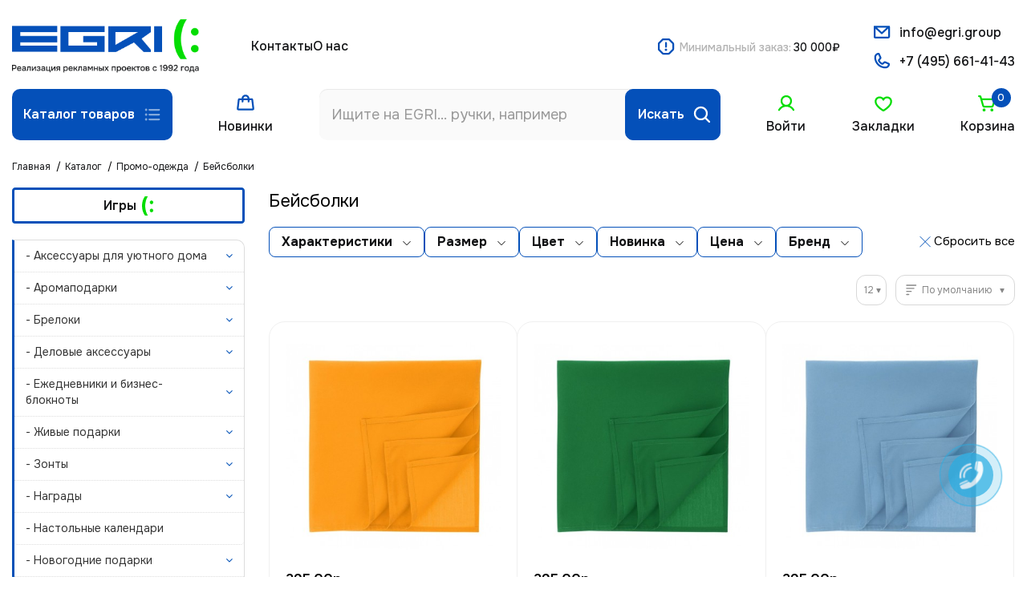

--- FILE ---
content_type: text/html; charset=utf-8
request_url: https://suveniry-s-logo.ru/katalog/promo-odezhda/beysbolki/
body_size: 44153
content:
<!DOCTYPE html>
<html dir="ltr" lang="ru">
<head prefix="og:http://ogp.me/ns# fb:http://ogp.me/ns/fb# product:http://ogp.me/ns/product#">
<meta charset="UTF-8" />
<meta name="viewport" content="width=device-width, initial-scale=1, maximum-scale=1, user-scalable=0">
<meta http-equiv="X-UA-Compatible" content="IE=edge">
<title>Купить Бейсболки с логотипом в Москве | Бейсболки на заказ оптом по низким ценам</title>
<base href="https://suveniry-s-logo.ru/" />
<meta name="description" content="Заказать Бейсболки с логотипом в Москве. Купить Бейсболки в интернет-магазине Suveniry-S-Logo с печатью и нанесением лого по низким ценам. ⚡️Современные методы нанесения ⚡️Широкий ассортимент ⚡️Бесплатная доставка от 30 тыс.  ☎️Звоните: 84956614143" />
<meta name="keywords" content= "Бейсболки" />
<meta property="og:title" content="Купить Бейсболки с логотипом в Москве | Бейсболки на заказ оптом по низким ценам" />
<meta property="og:type" content="website" />
<meta property="og:url" content="https://suveniry-s-logo.ru/katalog/promo-odezhda/beysbolki/" />
<meta property="og:image" content="https://suveniry-s-logo.ru/image/catalog/logo.png" />
<meta property="og:site_name" content="Сувениры с логотипом" />

        
      
<link href="https://suveniry-s-logo.ru/katalog/promo-odezhda/beysbolki/" rel="canonical" />
<link href="https://suveniry-s-logo.ru/katalog/promo-odezhda/beysbolki/?page=2" rel="next" />
<link href="https://suveniry-s-logo.ru/image/catalog/revslider_media_folder/favicon-16x16.png" rel="icon" />
<link rel="preconnect" href="https://fonts.googleapis.com">
<link rel="preconnect" href="https://fonts.gstatic.com" crossorigin>
<link href="https://fonts.googleapis.com/css2?family=Onest:wght@100..900&display=swap" rel="stylesheet">
<link rel="preload" href="catalog/view/theme/cyberstore/font-awesome/fonts/fontawesome-webfont.woff2?v=4.7.0" as="font" type="font/woff2" crossorigin="anonymous">
<link rel="preload" href="catalog/view/theme/cyberstore/stylesheet/bootstrap/fonts/glyphicons-halflings-regular.woff2" as="font" type="font/woff2" crossorigin="anonymous">
<link rel="preload" as="style" href="https://suveniry-s-logo.ru/catalog/view/theme/cyberstore/stylesheet/bootstrap/css/bootstrap.min.css?cs2v=1.43"/><link rel="stylesheet" href="https://suveniry-s-logo.ru/catalog/view/theme/cyberstore/stylesheet/bootstrap/css/bootstrap.min.css?cs2v=1.43"/>
<link rel="preload" as="style" href="https://suveniry-s-logo.ru/catalog/view/javascript/jquery/magnific/magnific-popup.css?cs2v=1.43"/><link rel="stylesheet" href="https://suveniry-s-logo.ru/catalog/view/javascript/jquery/magnific/magnific-popup.css?cs2v=1.43"/>
<link rel="preload" as="style" href="https://suveniry-s-logo.ru/catalog/view/theme/cyberstore/js/owl-carousel/owl.carousel.css?cs2v=1.43"/><link rel="stylesheet" href="https://suveniry-s-logo.ru/catalog/view/theme/cyberstore/js/owl-carousel/owl.carousel.css?cs2v=1.43"/>
<link rel="preload" as="style" href="https://suveniry-s-logo.ru/catalog/view/theme/cyberstore/js/owl-carousel/owl.transitions.css?cs2v=1.43"/><link rel="stylesheet" href="https://suveniry-s-logo.ru/catalog/view/theme/cyberstore/js/owl-carousel/owl.transitions.css?cs2v=1.43"/>
<link rel="preload" as="style" href="https://suveniry-s-logo.ru/catalog/view/theme/cyberstore/font-awesome/css/font-awesome.min.css?cs2v=1.43"/><link rel="stylesheet" href="https://suveniry-s-logo.ru/catalog/view/theme/cyberstore/font-awesome/css/font-awesome.min.css?cs2v=1.43"/>
<link rel="preload" as="style" href="https://suveniry-s-logo.ru/catalog/view/theme/cyberstore/stylesheet/stylesheet.css?cs2v=1.43"/><link rel="stylesheet" href="https://suveniry-s-logo.ru/catalog/view/theme/cyberstore/stylesheet/stylesheet.css?cs2v=1.43"/>
<link rel="preload" as="style" href="https://suveniry-s-logo.ru/catalog/view/theme/cyberstore/stylesheet/menu_v.css?cs2v=1.43"/><link rel="stylesheet" href="https://suveniry-s-logo.ru/catalog/view/theme/cyberstore/stylesheet/menu_v.css?cs2v=1.43"/>
<link rel="preload" as="style" href="https://suveniry-s-logo.ru/catalog/view/theme/cyberstore/stylesheet/stickers.css?cs2v=1.43"/><link rel="stylesheet" href="https://suveniry-s-logo.ru/catalog/view/theme/cyberstore/stylesheet/stickers.css?cs2v=1.43"/>
<link rel="preload" as="style" href="https://suveniry-s-logo.ru/catalog/view/theme/cyberstore/stylesheet/tabs.css?cs2v=1.43"/><link rel="stylesheet" href="https://suveniry-s-logo.ru/catalog/view/theme/cyberstore/stylesheet/tabs.css?cs2v=1.43"/>
<link rel="preload" as="style" href="https://suveniry-s-logo.ru/catalog/view/theme/cyberstore/stylesheet/quickview.css?cs2v=1.43"/><link rel="stylesheet" href="https://suveniry-s-logo.ru/catalog/view/theme/cyberstore/stylesheet/quickview.css?cs2v=1.43"/>
<link rel="preload" as="style" href="https://suveniry-s-logo.ru/catalog/view/theme/cyberstore/stylesheet/csseditor.css?cs2v=1.43"/><link rel="stylesheet" href="https://suveniry-s-logo.ru/catalog/view/theme/cyberstore/stylesheet/csseditor.css?cs2v=1.43"/>
<link rel="preload" as="style" href="https://suveniry-s-logo.ru/catalog/view/theme/cyberstore/js/productany/js/countdown/jquery.countdown_1.css?cs2v=1.43"/><link rel="stylesheet" href="https://suveniry-s-logo.ru/catalog/view/theme/cyberstore/js/productany/js/countdown/jquery.countdown_1.css?cs2v=1.43"/>
<link rel="preload" as="style" href="https://suveniry-s-logo.ru/catalog/view/theme/cyberstore/stylesheet/popup-fastorder/fastorder1.css?cs2v=1.43"/><link rel="stylesheet" href="https://suveniry-s-logo.ru/catalog/view/theme/cyberstore/stylesheet/popup-fastorder/fastorder1.css?cs2v=1.43"/>
<link rel="preload" as="style" href="https://suveniry-s-logo.ru/catalog/view/theme/cyberstore/stylesheet/popup-callback/callback.css?cs2v=1.43"/><link rel="stylesheet" href="https://suveniry-s-logo.ru/catalog/view/theme/cyberstore/stylesheet/popup-callback/callback.css?cs2v=1.43"/>
<link rel="preload" as="style" href="https://suveniry-s-logo.ru/catalog/view/theme/cyberstore/stylesheet/csscallback.css?cs2v=1.43"/><link rel="stylesheet" href="https://suveniry-s-logo.ru/catalog/view/theme/cyberstore/stylesheet/csscallback.css?cs2v=1.43"/>
<link rel="preload" as="style" href="https://suveniry-s-logo.ru/catalog/view/theme/cyberstore/stylesheet/theme_scheme/theme_4.css?cs2v=1.43"/><link rel="stylesheet" href="https://suveniry-s-logo.ru/catalog/view/theme/cyberstore/stylesheet/theme_scheme/theme_4.css?cs2v=1.43"/>

<link href="catalog/view/theme/default/stylesheet/filter_vier/filter_vier.css" rel="stylesheet" media="screen" />
<link href="catalog/view/theme/default/stylesheet/filter_vier/other/ion.rangeslider.css" rel="stylesheet" media="screen" />
<link href="catalog/view/theme/default/stylesheet/filter_vier/user_style/user_style.css" rel="stylesheet" media="screen" />
<link href="catalog/view/theme/default/stylesheet/smartsearch.css" rel="stylesheet" media="screen" />
<style>.content-box-cs {padding-left:0px;padding-right:0px;}</style>
			<style>header {background-color: #FFFFFF;}</style>
	<script>
if (localStorage.getItem('display') === null) {
localStorage.setItem('display', 'grid');
}
</script>
<style>
@media (min-width: 1450px){
	.container{width:1470px;}
	header .col-md-3.logo-top {width:20%;}
	.h-type-1 .phone-box.col-lg-2 {width: 20.66666667%;}
	.h-type-1 .dop-menu-box {width: 80%;}
	.phone-box.col-lg-push-5 {left: 42.66666667%;}
	.col-md-3.menu-box {width:20%;}
	.breadcrumb.col-lg-offset-3, .breadcrumb.col-md-offset-3 {margin-left: 20.4%;}
	.container .sw-80 {width: 80%;}
	.container .sw-20 {width: 20%;}
	#content.col-md-9 {width: 80%;}
	#column-left.col-md-3,#column-right.col-md-3{ width:20%;}
	.box-search.col-lg-pull-2 {right: 24.66666667%;}
	#menu #menu-list .box-col-3 {width: calc(1450px - 100%);}
}
</style>
<style>
@media (max-width: 768px) {
.product-thumb .actions div.cart .btn span {display:none;}
.product-thumb .actions div.cart .btn i.fa-lock {width:18px;}
}
.sticker-ns.popular{background: #63E043;}	.sticker-ns.special { color:#FFFFFF; }.sticker-ns.special { background: #FF4F2B;}.sticker-ns.bestseller { color:#000000; }.sticker-ns.bestseller { background: #FFDD36;}.sticker-ns.newproduct{ background: #04DD03;}
.product-thumb .product-name {text-align:left;}.product-thumb .product-model {text-align:left;}.product-thumb .rating {text-align:left;} .product-thumb .rating .rating-box{padding-left:0px;}</style>

<script>
function init(elem, options){
elem.addClass('countdownHolder');
$.each(['Days','Hours','Minutes','Sec'],function(i){
var clas;
if (this=='Days') {clas="Дней";}
if (this=='Hours') {clas="Часов";}
if (this=='Minutes') {clas="минут";}
if (this=='Sec') {clas="сек";}
out_timer = "";
out_timer += '<span class="count'+this+'">';
out_timer += '<span class="num-time">';
out_timer += '<span class="position"><span class="digit static">0</span></span>';
out_timer += '<span class="position"><span class="digit static">0</span></span>';
out_timer += '</span>';
out_timer += '<span class="time_productany">'+clas+'</span>';
out_timer += '</span>';
$(out_timer).appendTo(elem);
});
}
var button_shopping = "Продолжить покупки";
var button_checkout = "Оформление заказа";
var link_checkout = "https://suveniry-s-logo.ru/checkout/";
var link_onepcheckout = "https://suveniry-s-logo.ru/index.php?route=checkout/onepcheckout";
var text_showmore = 'Показать еще';
var color_schem = '4';
var loading_masked_img = '<img src="catalog/view/theme/cyberstore/image/ring-alt-'+ color_schem +'.svg" />';
</script>
<link rel="preload" as="script" href="https://suveniry-s-logo.ru/catalog/view/javascript/jquery/jquery-2.1.1.min.js?cs2v=1.43"/><script src="https://suveniry-s-logo.ru/catalog/view/javascript/jquery/jquery-2.1.1.min.js?cs2v=1.43"></script>
<link rel="preload" as="script" href="https://suveniry-s-logo.ru/catalog/view/javascript/jquery/magnific/jquery.magnific-popup.min.js?cs2v=1.43"/><script src="https://suveniry-s-logo.ru/catalog/view/javascript/jquery/magnific/jquery.magnific-popup.min.js?cs2v=1.43"></script>
<link rel="preload" as="script" href="https://suveniry-s-logo.ru/catalog/view/theme/cyberstore/js/owl-carousel/owl.carousel.js?cs2v=1.43"/><script src="https://suveniry-s-logo.ru/catalog/view/theme/cyberstore/js/owl-carousel/owl.carousel.js?cs2v=1.43"></script>
<link rel="preload" as="script" href="https://suveniry-s-logo.ru/catalog/view/javascript/bootstrap/js/bootstrap.min.js?cs2v=1.43"/><script src="https://suveniry-s-logo.ru/catalog/view/javascript/bootstrap/js/bootstrap.min.js?cs2v=1.43"></script>
<link rel="preload" as="script" href="https://suveniry-s-logo.ru/catalog/view/theme/cyberstore/js/jquery.menu-aim.js?cs2v=1.43"/><script src="https://suveniry-s-logo.ru/catalog/view/theme/cyberstore/js/jquery.menu-aim.js?cs2v=1.43"></script>
<link rel="preload" as="script" href="https://suveniry-s-logo.ru/catalog/view/theme/cyberstore/js/showmore.js?cs2v=1.43"/><script src="https://suveniry-s-logo.ru/catalog/view/theme/cyberstore/js/showmore.js?cs2v=1.43"></script>
<link rel="preload" as="script" href="https://suveniry-s-logo.ru/catalog/view/theme/cyberstore/js/popup.js?cs2v=1.43"/><script src="https://suveniry-s-logo.ru/catalog/view/theme/cyberstore/js/popup.js?cs2v=1.43"></script>
<link rel="preload" as="script" href="https://suveniry-s-logo.ru/catalog/view/theme/cyberstore/js/productany/js/countdown/jquery.countdown.js?cs2v=1.43"/><script src="https://suveniry-s-logo.ru/catalog/view/theme/cyberstore/js/productany/js/countdown/jquery.countdown.js?cs2v=1.43"></script>
<link rel="preload" as="script" href="https://suveniry-s-logo.ru/catalog/view/theme/cyberstore/js/jquery_lazyload/lazyload.min.js?cs2v=1.43"/><script src="https://suveniry-s-logo.ru/catalog/view/theme/cyberstore/js/jquery_lazyload/lazyload.min.js?cs2v=1.43"></script>

<script src="catalog/view/javascript/ui/ion.rangeslider.min.js"></script>

<script src="catalog/view/theme/cyberstore/js/common.js?ver=1.47"></script>
<style>.htop-b-pc img {margin:0 auto;)</style></head>
<body class="product-category-518_365_424 acn">
<p id="back-top"><a rel="nofollow" class="btn btn-scroll-top" href="#top"><i class="fa fa-long-arrow-up" aria-hidden="true"></i></a></p>
<header id="top" class="h-type-1 ">
	<div class="top">
		<div class="container">
			<div class="d-flex aligncenter sb">
				<div id="logo">
														  <a href="https://suveniry-s-logo.ru/"><img src="https://suveniry-s-logo.ru/image/catalog/logo.png" title="Сувениры с логотипом" alt="Сувениры с логотипом" class="img-responsive" /></a>
									  				</div>
				<div class="top-menu d-flex">
					<a href="https://suveniry-s-logo.ru/contacts/">Контакты</a>
					<a href="https://suveniry-s-logo.ru/about_us/">О нас</a>
				</div>
				<p class="min">Минимальный заказ:<span>30 000₽</span></p>
				<div class="conts">
					<a href="mailto:info@egri.group" class="email">info@egri.group</a>
					<a href="tel:74956614143" class="phone">+7 (495) 661-41-43</a>
				</div>
			</div>
		</div>
	</div>
	<div class="bottom">
		<div class="container">
			<div class="d-flex aligncenter sb">
						<div class="menu-box">
						<nav id="menu" class="btn-block">
				<button type="button" class="btn btn-menu btn-block openbv dropdown-toggle hidden-md hidden-lg"  data-target="#menu-mobile-ns.navmenu.offcanvas" data-canvas="body">
					<span class="text-category hidden-xs hidden-sm">Каталог товаров</span>
					<svg width="24" height="24" viewBox="0 0 24 24" fill="none" xmlns="http://www.w3.org/2000/svg">
<path d="M7.125 6C7.125 5.70163 7.24353 5.41548 7.45451 5.2045C7.66548 4.99353 7.95163 4.875 8.25 4.875H20.25C20.5484 4.875 20.8345 4.99353 21.0455 5.2045C21.2565 5.41548 21.375 5.70163 21.375 6C21.375 6.29837 21.2565 6.58452 21.0455 6.7955C20.8345 7.00647 20.5484 7.125 20.25 7.125H8.25C7.95163 7.125 7.66548 7.00647 7.45451 6.7955C7.24353 6.58452 7.125 6.29837 7.125 6ZM20.25 10.875H8.25C7.95163 10.875 7.66548 10.9935 7.45451 11.2045C7.24353 11.4155 7.125 11.7016 7.125 12C7.125 12.2984 7.24353 12.5845 7.45451 12.7955C7.66548 13.0065 7.95163 13.125 8.25 13.125H20.25C20.5484 13.125 20.8345 13.0065 21.0455 12.7955C21.2565 12.5845 21.375 12.2984 21.375 12C21.375 11.7016 21.2565 11.4155 21.0455 11.2045C20.8345 10.9935 20.5484 10.875 20.25 10.875ZM20.25 16.875H8.25C7.95163 16.875 7.66548 16.9935 7.45451 17.2045C7.24353 17.4155 7.125 17.7016 7.125 18C7.125 18.2984 7.24353 18.5845 7.45451 18.7955C7.66548 19.0065 7.95163 19.125 8.25 19.125H20.25C20.5484 19.125 20.8345 19.0065 21.0455 18.7955C21.2565 18.5845 21.375 18.2984 21.375 18C21.375 17.7016 21.2565 17.4155 21.0455 17.2045C20.8345 16.9935 20.5484 16.875 20.25 16.875ZM4.125 10.5C3.82833 10.5 3.53832 10.588 3.29165 10.7528C3.04497 10.9176 2.85271 11.1519 2.73918 11.426C2.62565 11.7001 2.59594 12.0017 2.65382 12.2926C2.7117 12.5836 2.85456 12.8509 3.06434 13.0607C3.27412 13.2704 3.54139 13.4133 3.83237 13.4712C4.12334 13.5291 4.42494 13.4994 4.69903 13.3858C4.97312 13.2723 5.20738 13.08 5.37221 12.8334C5.53703 12.5867 5.625 12.2967 5.625 12C5.625 11.6022 5.46697 11.2206 5.18566 10.9393C4.90436 10.658 4.52283 10.5 4.125 10.5ZM4.125 4.5C3.82833 4.5 3.53832 4.58797 3.29165 4.7528C3.04497 4.91762 2.85271 5.15189 2.73918 5.42597C2.62565 5.70006 2.59594 6.00166 2.65382 6.29264C2.7117 6.58361 2.85456 6.85088 3.06434 7.06066C3.27412 7.27044 3.54139 7.4133 3.83237 7.47118C4.12334 7.52906 4.42494 7.49935 4.69903 7.38582C4.97312 7.27229 5.20738 7.08003 5.37221 6.83336C5.53703 6.58668 5.625 6.29667 5.625 6C5.625 5.60218 5.46697 5.22064 5.18566 4.93934C4.90436 4.65804 4.52283 4.5 4.125 4.5ZM4.125 16.5C3.82833 16.5 3.53832 16.588 3.29165 16.7528C3.04497 16.9176 2.85271 17.1519 2.73918 17.426C2.62565 17.7001 2.59594 18.0017 2.65382 18.2926C2.7117 18.5836 2.85456 18.8509 3.06434 19.0607C3.27412 19.2704 3.54139 19.4133 3.83237 19.4712C4.12334 19.5291 4.42494 19.4994 4.69903 19.3858C4.97312 19.2723 5.20738 19.08 5.37221 18.8334C5.53703 18.5867 5.625 18.2967 5.625 18C5.625 17.6022 5.46697 17.2206 5.18566 16.9393C4.90436 16.658 4.52283 16.5 4.125 16.5Z" fill="white" fill-opacity="0.5"/>
</svg>
				</button>
				<button type="button" class="btn op btn-menu btn-block hidden-xs hidden-sm">
					
					<span class="text-category">Каталог товаров</span>
					
					<div class="svg"></div>
				</button>
				<div class="bgm"></div>
				<script>
					$('body').on('click',".btn-menu.op",function() {
						$('body').toggleClass('open');
						$(this).toggleClass('active');
						 $('#menu .bgm').fadeToggle(250);
						 $('#menu #menu-list').fadeToggle(250);
					});
					$('body').on('click',"#menu .bgm",function() {
						$('body').removeClass('open');
						$(".btn-menu.op").removeClass('active');
						 $('#menu .bgm').fadeOut(250);
						 $('#menu #menu-list').fadeOut(250);
					});
				</script>
				<div id="menu-list">
					<ul>
																		<li class="dropdown cat-646 ">
								<a href="https://suveniry-s-logo.ru/katalog/igry/"  class="parent-link dropdown-img">
																											<div class="item-name">Игры</div>
									<div class="item-dop-info"></div>
																		<div class="arrow"></div>
								</a>

																								  <div class="ns-dd dropdown-menu-simple nsmenu-type-category-simple">
								  		<div class="head">
								  			<div class="back"></div>
								  			<a href="https://suveniry-s-logo.ru/katalog/igry/">Игры</a>
								  		</div>
										<div class="sub2 d-flex fw">
																						<div>
												<a href="https://suveniry-s-logo.ru/katalog/igry/%D0%B0%D0%BA%D1%82%D0%B8%D0%B2%D0%BD%D1%8B%D0%B5-%D0%B8%D0%B3%D1%80%D1%8B/">Активные игры</a>
												<div class="sub3">
																													<a href="https://suveniry-s-logo.ru/katalog/igry/%D0%B0%D0%BA%D1%82%D0%B8%D0%B2%D0%BD%D1%8B%D0%B5-%D0%B8%D0%B3%D1%80%D1%8B/%D0%B2-%D0%BE%D1%84%D0%B8%D1%81%D0%B5/">В офисе
																</a>
																													<a href="https://suveniry-s-logo.ru/katalog/igry/%D0%B0%D0%BA%D1%82%D0%B8%D0%B2%D0%BD%D1%8B%D0%B5-%D0%B8%D0%B3%D1%80%D1%8B/%D0%BD%D0%B0-%D0%B2%D0%BE%D0%B7%D0%B4%D1%83%D1%85%D0%B5/">На воздухе
																</a>
																									</div>
											</div>
																						<div>
												<a href="https://suveniry-s-logo.ru/katalog/igry/%D0%B1%D0%B0%D0%BB%D0%B0%D0%BD%D1%81%D0%B8%D1%80%D1%8B/">Балансиры</a>
												<div class="sub3">
																									</div>
											</div>
																						<div>
												<a href="https://suveniry-s-logo.ru/katalog/igry/%D0%B3%D0%BE%D0%BB%D0%BE%D0%B2%D0%BE%D0%BB%D0%BE%D0%BC%D0%BA%D0%B8/">Головоломки</a>
												<div class="sub3">
																									</div>
											</div>
																						<div>
												<a href="https://suveniry-s-logo.ru/katalog/igry/%D0%B4%D0%B5%D1%82%D1%81%D0%BA%D0%B8%D0%B5-%D0%B8%D0%B3%D1%80%D1%8B/">Детские игры</a>
												<div class="sub3">
																									</div>
											</div>
																						<div>
												<a href="https://suveniry-s-logo.ru/katalog/igry/%D0%B8%D0%B3%D1%80%D1%8B-%D0%BD%D0%B0-%D0%B7%D0%B0%D0%BA%D0%B0%D0%B7/">Игры на заказ</a>
												<div class="sub3">
																													<a href="https://suveniry-s-logo.ru/katalog/igry/%D0%B8%D0%B3%D1%80%D1%8B-%D0%BD%D0%B0-%D0%B7%D0%B0%D0%BA%D0%B0%D0%B7/%D0%BA%D0%B0%D1%80%D1%82%D0%BE%D1%87%D0%BD%D1%8B%D0%B5/">Карточные
																</a>
																													<a href="https://suveniry-s-logo.ru/katalog/igry/%D0%B8%D0%B3%D1%80%D1%8B-%D0%BD%D0%B0-%D0%B7%D0%B0%D0%BA%D0%B0%D0%B7/%D1%81-%D0%B8%D0%B3%D1%80%D0%BE%D0%B2%D1%8B%D0%BC-%D0%BF%D0%BE%D0%BB%D0%B5%D0%BC/">С игровым полем
																</a>
																									</div>
											</div>
																						<div>
												<a href="https://suveniry-s-logo.ru/katalog/igry/igry-treningi/">Игры тренинги</a>
												<div class="sub3">
																													<a href="https://suveniry-s-logo.ru/katalog/igry/igry-treningi/komandoobrazovanie/">Командообразование
																</a>
																													<a href="https://suveniry-s-logo.ru/katalog/igry/igry-treningi/%D0%BF%D0%B5%D1%80%D0%B5%D0%B3%D0%BE%D0%B2%D0%BE%D1%80%D1%8B/">Переговоры
																</a>
																													<a href="https://suveniry-s-logo.ru/katalog/igry/igry-treningi/%D0%BF%D1%80%D0%BE%D0%B4%D0%B0%D0%B6%D0%B8/">Продажи
																</a>
																									</div>
											</div>
																						<div>
												<a href="https://suveniry-s-logo.ru/katalog/igry/%D0%BB%D0%BE%D1%82%D0%BE%2C-%D0%B4%D0%BE%D0%BC%D0%B8%D0%BD%D0%BE/">Лото, домино</a>
												<div class="sub3">
																									</div>
											</div>
																						<div>
												<a href="https://suveniry-s-logo.ru/katalog/igry/%D0%BF%D0%B0%D0%B7%D0%BB%D1%8B/">Пазлы</a>
												<div class="sub3">
																									</div>
											</div>
																						<div>
												<a href="https://suveniry-s-logo.ru/katalog/igry/%D1%88%D0%B0%D1%85%D0%BC%D0%B0%D1%82%D1%8B%2C%D1%88%D0%B0%D1%88%D0%BA%D0%B8%2C-%D0%B3%D0%BE%2C-%D0%BD%D0%B0%D1%80%D0%B4%D1%8B/">Шахматы,шашки, го, нарды</a>
												<div class="sub3">
																									</div>
											</div>
																					</div>
									</div>
																		
																														
										
										
										
																	</li>
																								<li class="dropdown cat-492 ">
								<a href="https://suveniry-s-logo.ru/katalog/uyutnyy-dom/"  class="parent-link dropdown-img">
																											<div class="item-name">Аксессуары для уютного дома</div>
									<div class="item-dop-info"></div>
																		<div class="arrow"></div>
								</a>

																								  <div class="ns-dd dropdown-menu-simple nsmenu-type-category-simple">
								  		<div class="head">
								  			<div class="back"></div>
								  			<a href="https://suveniry-s-logo.ru/katalog/uyutnyy-dom/">Аксессуары для уютного дома</a>
								  		</div>
										<div class="sub2 d-flex fw">
																						<div>
												<a href="https://suveniry-s-logo.ru/katalog/uyutnyy-dom/interer-i-kuhnya-1/">Аксессуары для интерьера и кухни</a>
												<div class="sub3">
																									</div>
											</div>
																						<div>
												<a href="https://suveniry-s-logo.ru/katalog/uyutnyy-dom/vinnye-nabory/">Винные наборы</a>
												<div class="sub3">
																									</div>
											</div>
																						<div>
												<a href="https://suveniry-s-logo.ru/katalog/uyutnyy-dom/stolovye-pribory/">Столовые приборы</a>
												<div class="sub3">
																									</div>
											</div>
																						<div>
												<a href="https://suveniry-s-logo.ru/katalog/uyutnyy-dom/fotoramki/">Фоторамки </a>
												<div class="sub3">
																									</div>
											</div>
																					</div>
									</div>
																		
																														
										
										
										
																	</li>
																								<li class="dropdown cat-287 ">
								<a href="https://suveniry-s-logo.ru/katalog/aromapodarki/"  class="parent-link dropdown-img">
																											<div class="item-name">Аромаподарки</div>
									<div class="item-dop-info"></div>
																		<div class="arrow"></div>
								</a>

																								  <div class="ns-dd dropdown-menu-simple nsmenu-type-category-simple">
								  		<div class="head">
								  			<div class="back"></div>
								  			<a href="https://suveniry-s-logo.ru/katalog/aromapodarki/">Аромаподарки</a>
								  		</div>
										<div class="sub2 d-flex fw">
																						<div>
												<a href="https://suveniry-s-logo.ru/katalog/aromapodarki/probniki-aromatov/">Пробники ароматов</a>
												<div class="sub3">
																									</div>
											</div>
																					</div>
									</div>
																		
																														
										
										
										
																	</li>
																								<li class="dropdown cat-288 ">
								<a href="https://suveniry-s-logo.ru/katalog/breloki/"  class="parent-link dropdown-img">
																											<div class="item-name">Брелоки</div>
									<div class="item-dop-info"></div>
																		<div class="arrow"></div>
								</a>

																								  <div class="ns-dd dropdown-menu-simple nsmenu-type-category-simple">
								  		<div class="head">
								  			<div class="back"></div>
								  			<a href="https://suveniry-s-logo.ru/katalog/breloki/">Брелоки</a>
								  		</div>
										<div class="sub2 d-flex fw">
																						<div>
												<a href="https://suveniry-s-logo.ru/katalog/breloki/derevyannye-breloki/">Деревянные брелоки</a>
												<div class="sub3">
																									</div>
											</div>
																						<div>
												<a href="https://suveniry-s-logo.ru/katalog/breloki/metallicheskie-1/">Металлические брелоки</a>
												<div class="sub3">
																									</div>
											</div>
																						<div>
												<a href="https://suveniry-s-logo.ru/katalog/breloki/plastikovye-1/">Пластиковые брелоки</a>
												<div class="sub3">
																									</div>
											</div>
																					</div>
									</div>
																		
																														
										
										
										
																	</li>
																								<li class="dropdown cat-291 ">
								<a href="https://suveniry-s-logo.ru/katalog/delovye-aksessuary/"  class="parent-link dropdown-img">
																											<div class="item-name">Деловые аксессуары</div>
									<div class="item-dop-info"></div>
																		<div class="arrow"></div>
								</a>

																								  <div class="ns-dd dropdown-menu-simple nsmenu-type-category-simple">
								  		<div class="head">
								  			<div class="back"></div>
								  			<a href="https://suveniry-s-logo.ru/katalog/delovye-aksessuary/">Деловые аксессуары</a>
								  		</div>
										<div class="sub2 d-flex fw">
																						<div>
												<a href="https://suveniry-s-logo.ru/katalog/delovye-aksessuary/vizitnicy-futlyary-dlya-kart/">Визитницы, футляры для карт</a>
												<div class="sub3">
																									</div>
											</div>
																						<div>
												<a href="https://suveniry-s-logo.ru/katalog/delovye-aksessuary/oblozhki-dlya-dokumentov/">Обложки для документов</a>
												<div class="sub3">
																									</div>
											</div>
																						<div>
												<a href="https://suveniry-s-logo.ru/katalog/delovye-aksessuary/papki/">Папки</a>
												<div class="sub3">
																									</div>
											</div>
																						<div>
												<a href="https://suveniry-s-logo.ru/katalog/delovye-aksessuary/portmone-futlyary-dlya-klyuchey/">Портмоне, футляры для ключей</a>
												<div class="sub3">
																									</div>
											</div>
																						<div>
												<a href="https://suveniry-s-logo.ru/katalog/delovye-aksessuary/chehly-dlya-kart/">Чехлы для карт</a>
												<div class="sub3">
																									</div>
											</div>
																					</div>
									</div>
																		
																														
										
										
										
																	</li>
																								<li class="dropdown cat-295 ">
								<a href="https://suveniry-s-logo.ru/katalog/ezhednevniki-i-biznes-bloknoty/"  class="parent-link dropdown-img">
																											<div class="item-name">Ежедневники и бизнес-блокноты</div>
									<div class="item-dop-info"></div>
																		<div class="arrow"></div>
								</a>

																								  <div class="ns-dd dropdown-menu-simple nsmenu-type-category-simple">
								  		<div class="head">
								  			<div class="back"></div>
								  			<a href="https://suveniry-s-logo.ru/katalog/ezhednevniki-i-biznes-bloknoty/">Ежедневники и бизнес-блокноты</a>
								  		</div>
										<div class="sub2 d-flex fw">
																						<div>
												<a href="https://suveniry-s-logo.ru/index.php?route=product/category&amp;path=518_295_611">Days Weeks</a>
												<div class="sub3">
																													<a href="https://suveniry-s-logo.ru/index.php?route=product/category&amp;path=518_295_611_612">Ежедневники датированные
																</a>
																													<a href="https://suveniry-s-logo.ru/index.php?route=product/category&amp;path=518_295_611_613">Ежедневники недатированные
																</a>
																													<a href="https://suveniry-s-logo.ru/index.php?route=product/category&amp;path=518_295_611_614">Планинги
																</a>
																									</div>
											</div>
																						<div>
												<a href="https://suveniry-s-logo.ru/katalog/ezhednevniki-i-biznes-bloknoty/thinkme-delovye-bloknoty/">thINKme - деловые блокноты</a>
												<div class="sub3">
																									</div>
											</div>
																						<div>
												<a href="https://suveniry-s-logo.ru/katalog/ezhednevniki-i-biznes-bloknoty/y-note/">Y-note</a>
												<div class="sub3">
																													<a href="https://suveniry-s-logo.ru/index.php?route=product/category&amp;path=518_295_623_624">Блокноты
																</a>
																													<a href="https://suveniry-s-logo.ru/katalog/ezhednevniki-i-biznes-bloknoty/y-note/sketchbuki/">Скетчбуки
																</a>
																									</div>
											</div>
																						<div>
												<a href="https://suveniry-s-logo.ru/katalog/ezhednevniki-i-biznes-bloknoty/enote-1/">Ежедневники и бизнес-блокноты Enote</a>
												<div class="sub3">
																													<a href="https://suveniry-s-logo.ru/katalog/ezhednevniki-i-biznes-bloknoty/enote-1/bloknoty/">Блокноты
																</a>
																													<a href="https://suveniry-s-logo.ru/katalog/ezhednevniki-i-biznes-bloknoty/enote-1/ezhednevniki-datirovannye/">Ежедневники датированные
																</a>
																													<a href="https://suveniry-s-logo.ru/katalog/ezhednevniki-i-biznes-bloknoty/enote-1/ezhednevniki-nedatirovannye-1/">Ежедневники недатированные
																</a>
																													<a href="https://suveniry-s-logo.ru/katalog/ezhednevniki-i-biznes-bloknoty/enote-1/ezhednevniki-poludatirovannye/">Ежедневники полудатированные
																</a>
																									</div>
											</div>
																						<div>
												<a href="https://suveniry-s-logo.ru/katalog/ezhednevniki-i-biznes-bloknoty/happy-book-1/">Ежедневники и бизнес-блокноты Happy Book</a>
												<div class="sub3">
																													<a href="https://suveniry-s-logo.ru/index.php?route=product/category&amp;path=518_295_301_302">Ежедневники датированные
																</a>
																													<a href="https://suveniry-s-logo.ru/katalog/ezhednevniki-i-biznes-bloknoty/happy-book-1/ezhednevniki-nedatirovannye/">Ежедневники недатированные
																</a>
																													<a href="https://suveniry-s-logo.ru/katalog/ezhednevniki-i-biznes-bloknoty/happy-book-1/planingi/">Планинги
																</a>
																									</div>
											</div>
																						<div>
												<a href="https://suveniry-s-logo.ru/katalog/ezhednevniki-i-biznes-bloknoty/happy-gifts-4/">Ежедневники и бизнес-блокноты Happy gifts</a>
												<div class="sub3">
																													<a href="https://suveniry-s-logo.ru/index.php?route=product/category&amp;path=518_295_306_307">Блокноты
																</a>
																									</div>
											</div>
																					</div>
									</div>
																		
																														
										
										
										
																	</li>
																								<li class="dropdown cat-308 ">
								<a href="https://suveniry-s-logo.ru/katalog/zhivye-podarki/"  class="parent-link dropdown-img">
																											<div class="item-name">Живые подарки</div>
									<div class="item-dop-info"></div>
																		<div class="arrow"></div>
								</a>

																								  <div class="ns-dd dropdown-menu-simple nsmenu-type-category-simple">
								  		<div class="head">
								  			<div class="back"></div>
								  			<a href="https://suveniry-s-logo.ru/katalog/zhivye-podarki/">Живые подарки</a>
								  		</div>
										<div class="sub2 d-flex fw">
																						<div>
												<a href="https://suveniry-s-logo.ru/katalog/zhivye-podarki/mikrozelen/">Микрозелень</a>
												<div class="sub3">
																									</div>
											</div>
																						<div>
												<a href="https://suveniry-s-logo.ru/katalog/zhivye-podarki/nabory-dlya-vyraschivaniya/">Наборы для выращивания</a>
												<div class="sub3">
																									</div>
											</div>
																					</div>
									</div>
																		
																														
										
										
										
																	</li>
																								<li class="dropdown cat-311 ">
								<a href="https://suveniry-s-logo.ru/katalog/zonty/"  class="parent-link dropdown-img">
																											<div class="item-name">Зонты</div>
									<div class="item-dop-info"></div>
																		<div class="arrow"></div>
								</a>

																								  <div class="ns-dd dropdown-menu-simple nsmenu-type-category-simple">
								  		<div class="head">
								  			<div class="back"></div>
								  			<a href="https://suveniry-s-logo.ru/katalog/zonty/">Зонты</a>
								  		</div>
										<div class="sub2 d-flex fw">
																						<div>
												<a href="https://suveniry-s-logo.ru/katalog/zonty/dozhdeviki/">Дождевики</a>
												<div class="sub3">
																									</div>
											</div>
																						<div>
												<a href="https://suveniry-s-logo.ru/katalog/zonty/zonty-skladnye/">Зонты складные</a>
												<div class="sub3">
																									</div>
											</div>
																						<div>
												<a href="https://suveniry-s-logo.ru/katalog/zonty/zonty-trosti/">Зонты-трости</a>
												<div class="sub3">
																									</div>
											</div>
																					</div>
									</div>
																		
																														
										
										
										
																	</li>
																								<li class="dropdown cat-345 ">
								<a href="https://suveniry-s-logo.ru/katalog/nagrady/"  class="parent-link dropdown-img">
																											<div class="item-name">Награды</div>
									<div class="item-dop-info"></div>
																		<div class="arrow"></div>
								</a>

																								  <div class="ns-dd dropdown-menu-simple nsmenu-type-category-simple">
								  		<div class="head">
								  			<div class="back"></div>
								  			<a href="https://suveniry-s-logo.ru/katalog/nagrady/">Награды</a>
								  		</div>
										<div class="sub2 d-flex fw">
																						<div>
												<a href="https://suveniry-s-logo.ru/katalog/nagrady/medali/">Медали</a>
												<div class="sub3">
																									</div>
											</div>
																						<div>
												<a href="https://suveniry-s-logo.ru/katalog/nagrady/plaketki-1/">Плакетки</a>
												<div class="sub3">
																									</div>
											</div>
																						<div>
												<a href="https://suveniry-s-logo.ru/katalog/nagrady/stely/">Стелы</a>
												<div class="sub3">
																									</div>
											</div>
																					</div>
									</div>
																		
																														
										
										
										
																	</li>
																									<li >
									<a  class="dropdown-img" href="https://suveniry-s-logo.ru/katalog/nastolnye-kalendari-2021-2022/">
																																								<div class="item-name">Настольные календари</div>
										<div class="item-dop-info"></div>
									</a>
								</li>
																								<li class="dropdown cat-350 ">
								<a href="https://suveniry-s-logo.ru/katalog/novogodnie-podarki/"  class="parent-link dropdown-img">
																											<div class="item-name">Новогодние подарки</div>
									<div class="item-dop-info"></div>
																		<div class="arrow"></div>
								</a>

																								  <div class="ns-dd dropdown-menu-simple nsmenu-type-category-simple">
								  		<div class="head">
								  			<div class="back"></div>
								  			<a href="https://suveniry-s-logo.ru/katalog/novogodnie-podarki/">Новогодние подарки</a>
								  		</div>
										<div class="sub2 d-flex fw">
																						<div>
												<a href="https://suveniry-s-logo.ru/katalog/novogodnie-podarki/%D0%B0%D0%BA%D1%81%D0%B5%D1%81%D1%81%D1%83%D0%B0%D1%80%D1%8B-%D0%B8-%D1%83%D0%BA%D1%80%D0%B0%D1%88%D0%B5%D0%BD%D0%B8%D1%8F-%D0%B4%D0%BB%D1%8F-%D0%BE%D1%84%D0%B8%D1%81%D0%B0-%D0%BA-%D0%BD%D0%BE%D0%B2%D0%BE%D0%BC%D1%83-%D0%B3%D0%BE%D0%B4%D1%83/">Аксессуары и украшения для офиса к новому году</a>
												<div class="sub3">
																									</div>
											</div>
																						<div>
												<a href="https://suveniry-s-logo.ru/katalog/novogodnie-podarki/%D0%BD%D0%BE%D0%B2%D0%BE%D0%B3%D0%BE%D0%B4%D0%BD%D0%B8%D0%B9-%D1%81%D1%82%D0%BE%D0%BB/">Аксессуары к новогоднему столу</a>
												<div class="sub3">
																									</div>
											</div>
																						<div>
												<a href="https://suveniry-s-logo.ru/katalog/novogodnie-podarki/%D0%B7%D0%B8%D0%BC%D0%BD%D0%B8%D0%B5-%D0%BF%D0%BE%D0%B4%D0%B0%D1%80%D0%BA%D0%B8/">Зимние подарки</a>
												<div class="sub3">
																									</div>
											</div>
																						<div>
												<a href="https://suveniry-s-logo.ru/katalog/novogodnie-podarki/%D0%BD%D0%BE%D0%B2%D0%BE%D0%B3%D0%BE%D0%B4%D0%BD%D0%B8%D0%B5-%D0%B3%D0%B8%D1%80%D0%BB%D1%8F%D0%BD%D0%B4%D1%8B-%D0%B8-%D1%81%D0%B2%D0%B5%D1%82%D0%B8%D0%BB%D1%8C%D0%BD%D0%B8%D0%BA%D0%B8/">Новогодние гирлянды и светильники</a>
												<div class="sub3">
																									</div>
											</div>
																						<div>
												<a href="https://suveniry-s-logo.ru/katalog/novogodnie-podarki/%D0%BD%D0%BE%D0%B2%D0%BE%D0%B3%D0%BE%D0%B4%D0%BD%D0%B8%D0%B5-%D0%B5%D0%BB%D0%BE%D1%87%D0%BD%D1%8B%D0%B5-%D0%B8%D0%B3%D1%80%D1%83%D1%88%D0%BA%D0%B8/">Новогодние елочные игрушки</a>
												<div class="sub3">
																									</div>
											</div>
																						<div>
												<a href="https://suveniry-s-logo.ru/katalog/novogodnie-podarki/%D0%BD%D0%BE%D0%B2%D0%BE%D0%B3%D0%BE%D0%B4%D0%BD%D0%B8%D0%B5-%D0%B5%D0%BB%D0%BE%D1%87%D0%BD%D1%8B%D0%B5-%D1%88%D0%B0%D1%80%D1%8B/">Новогодние елочные шары</a>
												<div class="sub3">
																									</div>
											</div>
																						<div>
												<a href="https://suveniry-s-logo.ru/katalog/novogodnie-podarki/%D0%BD%D0%BE%D0%B2%D0%BE%D0%B3%D0%BE%D0%B4%D0%BD%D0%B8%D0%B5-%D0%BD%D0%B0%D0%B1%D0%BE%D1%80%D1%8B/">Новогодние наборы</a>
												<div class="sub3">
																									</div>
											</div>
																						<div>
												<a href="https://suveniry-s-logo.ru/katalog/novogodnie-podarki/%D0%BD%D0%BE%D0%B2%D0%BE%D0%B3%D0%BE%D0%B4%D0%BD%D0%B8%D0%B5-%D0%BD%D0%B0%D0%B1%D0%BE%D1%80%D1%8B-%D0%B4%D0%BB%D1%8F-%D1%82%D0%B2%D0%BE%D1%80%D1%87%D0%B5%D1%81%D1%82%D0%B2%D0%B0/">Новогодние наборы для творчества</a>
												<div class="sub3">
																									</div>
											</div>
																						<div>
												<a href="https://suveniry-s-logo.ru/katalog/novogodnie-podarki/%D0%BD%D0%BE%D0%B2%D0%BE%D0%B3%D0%BE%D0%B4%D0%BD%D0%B8%D0%B5-%D0%BF%D0%BE%D0%B4%D1%83%D1%88%D0%BA%D0%B8/">Новогодние подушки</a>
												<div class="sub3">
																									</div>
											</div>
																						<div>
												<a href="https://suveniry-s-logo.ru/katalog/novogodnie-podarki/%D0%BD%D0%BE%D0%B2%D0%BE%D0%B3%D0%BE%D0%B4%D0%BD%D0%B8%D0%B5-%D1%81%D0%B2%D0%B5%D1%87%D0%B8-%D0%B8-%D0%BF%D0%BE%D0%B4%D1%81%D0%B2%D0%B5%D1%87%D0%BD%D0%B8%D0%BA%D0%B8/">Новогодние свечи и подсвечники</a>
												<div class="sub3">
																									</div>
											</div>
																						<div>
												<a href="https://suveniry-s-logo.ru/katalog/novogodnie-podarki/%D0%BD%D0%BE%D0%B2%D0%BE%D0%B3%D0%BE%D0%B4%D0%BD%D1%8F%D1%8F-%D1%83%D0%BF%D0%B0%D0%BA%D0%BE%D0%B2%D0%BA%D0%B0-%D0%B4%D0%BB%D1%8F-%D0%BF%D0%BE%D0%B4%D0%B0%D1%80%D0%BA%D0%BE%D0%B2/">Новогодняя упаковка для подарков</a>
												<div class="sub3">
																									</div>
											</div>
																						<div>
												<a href="https://suveniry-s-logo.ru/katalog/novogodnie-podarki/%D0%BE%D1%80%D0%B8%D0%B3%D0%B8%D0%BD%D0%B0%D0%BB%D1%8C%D0%BD%D1%8B%D0%B5-%D0%BA%D0%B0%D0%BB%D0%B5%D0%BD%D0%B4%D0%B0%D1%80%D0%B8/">Оригинальные календари</a>
												<div class="sub3">
																									</div>
											</div>
																						<div>
												<a href="https://suveniry-s-logo.ru/katalog/novogodnie-podarki/%D0%BF%D0%BE%D0%B4%D0%B0%D1%80%D0%BA%D0%B8-%D1%81-%D1%81%D0%B8%D0%BC%D0%B2%D0%BE%D0%BB%D0%BE%D0%BC-2022-%D0%B3%D0%BE%D0%B4%D0%B0/">Подарки с символом 2022 года</a>
												<div class="sub3">
																									</div>
											</div>
																					</div>
									</div>
																		
																														
										
										
										
																	</li>
																								<li class="dropdown cat-351 ">
								<a href="https://suveniry-s-logo.ru/katalog/ofisnye-prinadlezhnosti/"  class="parent-link dropdown-img">
																											<div class="item-name">Офисные принадлежности</div>
									<div class="item-dop-info"></div>
																		<div class="arrow"></div>
								</a>

																								  <div class="ns-dd dropdown-menu-simple nsmenu-type-category-simple">
								  		<div class="head">
								  			<div class="back"></div>
								  			<a href="https://suveniry-s-logo.ru/katalog/ofisnye-prinadlezhnosti/">Офисные принадлежности</a>
								  		</div>
										<div class="sub2 d-flex fw">
																						<div>
												<a href="https://suveniry-s-logo.ru/katalog/ofisnye-prinadlezhnosti/nastolnye-nabory-1/">Настольные наборы </a>
												<div class="sub3">
																									</div>
											</div>
																						<div>
												<a href="https://suveniry-s-logo.ru/katalog/ofisnye-prinadlezhnosti/ofisnye-melochi/">Офисные мелочи</a>
												<div class="sub3">
																									</div>
											</div>
																						<div>
												<a href="https://suveniry-s-logo.ru/katalog/ofisnye-prinadlezhnosti/podstavki-dlya-vizitok-zapisok-telefonov-1/">Подставки для визиток/записок/телефонов</a>
												<div class="sub3">
																									</div>
											</div>
																					</div>
									</div>
																		
																														
										
										
										
																	</li>
																								<li class="dropdown cat-532 ">
								<a href="https://suveniry-s-logo.ru/katalog/prazdniki/"  class="parent-link dropdown-img">
																											<div class="item-name">Подарки к праздникам</div>
									<div class="item-dop-info"></div>
																		<div class="arrow"></div>
								</a>

																								  <div class="ns-dd dropdown-menu-simple nsmenu-type-category-simple">
								  		<div class="head">
								  			<div class="back"></div>
								  			<a href="https://suveniry-s-logo.ru/katalog/prazdniki/">Подарки к праздникам</a>
								  		</div>
										<div class="sub2 d-flex fw">
																						<div>
												<a href="https://suveniry-s-logo.ru/katalog/prazdniki/%D0%BD%D0%BE%D0%B2%D1%8B%D0%B9-%D0%B3%D0%BE%D0%B4/">Аксессуары к новому году</a>
												<div class="sub3">
																									</div>
											</div>
																						<div>
												<a href="https://suveniry-s-logo.ru/katalog/prazdniki/%D0%BF%D0%BE%D0%B4%D0%B0%D1%80%D0%BA%D0%B8-%D0%B0%D0%B2%D1%82%D0%BE%D0%BC%D0%BE%D0%B1%D0%B8%D0%BB%D0%B8%D1%81%D1%82%D1%83/">Подарки автомобилисту</a>
												<div class="sub3">
																									</div>
											</div>
																						<div>
												<a href="https://suveniry-s-logo.ru/katalog/prazdniki/%D0%BF%D0%BE%D0%B4%D0%B0%D1%80%D0%BA%D0%B8-%D0%B1%D0%B0%D0%BD%D0%BA%D0%BE%D0%B2%D1%81%D0%BA%D0%BE%D0%BC%D1%83-%D1%80%D0%B0%D0%B1%D0%BE%D1%82%D0%BD%D0%B8%D0%BA%D1%83/">Подарки банковскому работнику</a>
												<div class="sub3">
																									</div>
											</div>
																						<div>
												<a href="https://suveniry-s-logo.ru/katalog/prazdniki/%D0%BF%D0%BE%D0%B4%D0%B0%D1%80%D0%BA%D0%B8-%D0%B2%D0%BE%D0%B5%D0%BD%D0%BD%D1%8B%D0%BC/">Подарки военным</a>
												<div class="sub3">
																									</div>
											</div>
																						<div>
												<a href="https://suveniry-s-logo.ru/katalog/prazdniki/%D0%BF%D0%BE%D0%B4%D0%B0%D1%80%D0%BA%D0%B8-%D0%B4%D0%B5%D1%82%D1%8F%D0%BC/">Подарки детям</a>
												<div class="sub3">
																									</div>
											</div>
																						<div>
												<a href="https://suveniry-s-logo.ru/katalog/prazdniki/%D0%B4%D0%B5%D0%BD%D1%8C-%D0%B2%D0%BC%D1%84/">Подарки ко дню ВМФ</a>
												<div class="sub3">
																									</div>
											</div>
																						<div>
												<a href="https://suveniry-s-logo.ru/katalog/prazdniki/%D0%B4%D0%B5%D0%BD%D1%8C-%D0%B7%D0%B0%D1%89%D0%B8%D1%82%D0%BD%D0%B8%D0%BA%D0%B0-%D0%BE%D1%82%D0%B5%D1%87%D0%B5%D1%81%D1%82%D0%B2%D0%B0/">Подарки ко дню защитника отечества</a>
												<div class="sub3">
																									</div>
											</div>
																						<div>
												<a href="https://suveniry-s-logo.ru/katalog/prazdniki/%D0%BF%D0%BE%D0%B4%D0%B0%D1%80%D0%BA%D0%B8-%D0%BA%D0%BE-%D0%B4%D0%BD%D1%8E-%D0%BD%D0%B5%D1%84%D1%82%D1%8F%D0%BD%D0%B8%D0%BA%D0%B0/">Подарки ко Дню нефтяника	</a>
												<div class="sub3">
																									</div>
											</div>
																						<div>
												<a href="https://suveniry-s-logo.ru/katalog/prazdniki/%D0%B4%D0%B5%D0%BD%D1%8C-%D1%80%D0%B0%D0%B1%D0%BE%D1%82%D0%BD%D0%B8%D0%BA%D0%B0-%D0%BA%D1%83%D0%BB%D1%8C%D1%82%D1%83%D1%80%D1%8B/">Подарки ко дню работника культуры</a>
												<div class="sub3">
																									</div>
											</div>
																						<div>
												<a href="https://suveniry-s-logo.ru/katalog/prazdniki/%D0%B4%D0%B5%D0%BD%D1%8C-%D1%81%D0%BF%D0%BE%D1%80%D1%82%D0%B0/">Подарки ко дню спорта</a>
												<div class="sub3">
																									</div>
											</div>
																						<div>
												<a href="https://suveniry-s-logo.ru/katalog/prazdniki/%D0%B4%D0%B5%D0%BD%D1%8C-%D1%82%D0%B0%D0%BC%D0%BE%D0%B6%D0%B5%D0%BD%D0%BD%D0%B8%D0%BA%D0%B0/">Подарки ко дню таможенника</a>
												<div class="sub3">
																									</div>
											</div>
																						<div>
												<a href="https://suveniry-s-logo.ru/katalog/prazdniki/%D0%B4%D0%B5%D0%BD%D1%8C-%D1%84%D0%B8%D0%BD%D0%B0%D0%BD%D1%81%D0%B8%D1%81%D1%82%D0%B0/">Подарки ко дню финансиста</a>
												<div class="sub3">
																									</div>
											</div>
																						<div>
												<a href="https://suveniry-s-logo.ru/katalog/prazdniki/%D0%BF%D0%BE%D0%B4%D0%B0%D1%80%D0%BA%D0%B8-%D0%BA%D0%BE-%D0%B4%D0%BD%D1%8E-%D1%88%D0%B0%D1%85%D1%82%D0%B5%D1%80%D0%B0/">Подарки ко Дню шахтера</a>
												<div class="sub3">
																									</div>
											</div>
																						<div>
												<a href="https://suveniry-s-logo.ru/katalog/prazdniki/%D0%B4%D0%B5%D0%BD%D1%8C-%D1%8D%D0%BA%D0%BE%D0%BB%D0%BE%D0%B3%D0%B0/">Подарки ко дню эколога</a>
												<div class="sub3">
																									</div>
											</div>
																						<div>
												<a href="https://suveniry-s-logo.ru/katalog/prazdniki/%D0%BF%D0%BE%D0%B4%D0%B0%D1%80%D0%BA%D0%B8-%D0%BA%D0%BE-%D0%B4%D0%BD%D1%8E-%D1%8D%D0%BB%D0%B5%D0%BA%D1%82%D1%80%D0%BE%D1%81%D0%B2%D1%8F%D0%B7%D0%B8/">Подарки ко Дню электросвязи</a>
												<div class="sub3">
																									</div>
											</div>
																						<div>
												<a href="https://suveniry-s-logo.ru/katalog/prazdniki/%D0%BF%D0%BE%D0%B4%D0%B0%D1%80%D0%BA%D0%B8-%D0%BA%D0%BE-%D0%B4%D0%BD%D1%8E-%D1%8D%D0%BD%D0%B5%D1%80%D0%B3%D0%B5%D1%82%D0%B8%D0%BA%D0%B0/">Подарки ко Дню энергетика</a>
												<div class="sub3">
																									</div>
											</div>
																						<div>
												<a href="https://suveniry-s-logo.ru/katalog/prazdniki/%D0%BF%D0%BE%D0%B4%D0%B0%D1%80%D0%BA%D0%B8-%D0%BC%D0%BE%D1%80%D1%8F%D0%BA%D0%B0%D0%BC/">Подарки морякам</a>
												<div class="sub3">
																									</div>
											</div>
																						<div>
												<a href="https://suveniry-s-logo.ru/katalog/prazdniki/%D0%BF%D0%BE%D0%B4%D0%B0%D1%80%D0%BA%D0%B8-%D0%BD%D0%B0-14-%D1%84%D0%B5%D0%B2%D1%80%D0%B0%D0%BB%D1%8F-1/">Подарки на 14 февраля</a>
												<div class="sub3">
																									</div>
											</div>
																						<div>
												<a href="https://suveniry-s-logo.ru/katalog/prazdniki/%D0%BF%D0%BE%D0%B4%D0%B0%D1%80%D0%BA%D0%B8-%D0%BD%D0%B0-%D0%B4%D0%B5%D0%BD%D1%8C-%D0%B0%D0%B2%D0%B8%D0%B0%D1%86%D0%B8%D0%B8/">Подарки на День авиации</a>
												<div class="sub3">
																									</div>
											</div>
																						<div>
												<a href="https://suveniry-s-logo.ru/katalog/prazdniki/%D0%BF%D0%BE%D0%B4%D0%B0%D1%80%D0%BA%D0%B8-%D0%BD%D0%B0-%D0%B4%D0%B5%D0%BD%D1%8C-%D0%B3%D0%B5%D0%BE%D0%BB%D0%BE%D0%B3%D0%B0/">Подарки на День геолога</a>
												<div class="sub3">
																									</div>
											</div>
																						<div>
												<a href="https://suveniry-s-logo.ru/katalog/prazdniki/%D0%BF%D0%BE%D0%B4%D0%B0%D1%80%D0%BA%D0%B8-%D0%BD%D0%B0-%D0%B4%D0%B5%D0%BD%D1%8C-%D0%B6%D0%B5%D0%BB%D0%B5%D0%B7%D0%BD%D0%BE%D0%B4%D0%BE%D1%80%D0%BE%D0%B6%D0%BD%D0%B8%D0%BA%D0%B0/">Подарки на День железнодорожника</a>
												<div class="sub3">
																									</div>
											</div>
																						<div>
												<a href="https://suveniry-s-logo.ru/katalog/prazdniki/%D0%BF%D0%BE%D0%B4%D0%B0%D1%80%D0%BA%D0%B8-%D0%BD%D0%B0-%D0%B4%D0%B5%D0%BD%D1%8C-%D0%B7%D0%BD%D0%B0%D0%BD%D0%B8%D0%B9/">Подарки на День знаний</a>
												<div class="sub3">
																									</div>
											</div>
																						<div>
												<a href="https://suveniry-s-logo.ru/katalog/prazdniki/%D0%BF%D0%BE%D0%B4%D0%B0%D1%80%D0%BA%D0%B8-%D0%BD%D0%B0-%D0%B4%D0%B5%D0%BD%D1%8C-%D0%BC%D0%B5%D0%B4%D0%B8%D1%86%D0%B8%D0%BD%D1%81%D0%BA%D0%BE%D0%B3%D0%BE-%D1%80%D0%B0%D0%B1%D0%BE%D1%82%D0%BD%D0%B8%D0%BA%D0%B0/">Подарки на День медицинского работника</a>
												<div class="sub3">
																									</div>
											</div>
																						<div>
												<a href="https://suveniry-s-logo.ru/katalog/prazdniki/%D0%BF%D0%BE%D0%B4%D0%B0%D1%80%D0%BA%D0%B8-%D0%BD%D0%B0-%D0%B4%D0%B5%D0%BD%D1%8C-%D0%BC%D0%B5%D1%82%D0%B0%D0%BB%D0%BB%D1%83%D1%80%D0%B3%D0%B0/">Подарки на День металлурга</a>
												<div class="sub3">
																									</div>
											</div>
																						<div>
												<a href="https://suveniry-s-logo.ru/katalog/prazdniki/%D0%BF%D0%BE%D0%B4%D0%B0%D1%80%D0%BA%D0%B8-%D0%BD%D0%B0-%D0%B4%D0%B5%D0%BD%D1%8C-%D0%BF%D0%BE%D0%B1%D0%B5%D0%B4%D1%8B/">Подарки на День Победы</a>
												<div class="sub3">
																									</div>
											</div>
																						<div>
												<a href="https://suveniry-s-logo.ru/katalog/prazdniki/%D0%BF%D0%BE%D0%B4%D0%B0%D1%80%D0%BA%D0%B8-%D0%BD%D0%B0-%D0%B4%D0%B5%D0%BD%D1%8C-%D0%BF%D0%BE%D0%BB%D0%B8%D1%86%D0%B8%D0%B8/">Подарки на День полиции</a>
												<div class="sub3">
																									</div>
											</div>
																						<div>
												<a href="https://suveniry-s-logo.ru/katalog/prazdniki/%D0%BF%D0%BE%D0%B4%D0%B0%D1%80%D0%BA%D0%B8-%D0%BD%D0%B0-%D0%B4%D0%B5%D0%BD%D1%8C-%D1%80%D0%BE%D1%81%D1%81%D0%B8%D0%B8/">Подарки на День России</a>
												<div class="sub3">
																									</div>
											</div>
																						<div>
												<a href="https://suveniry-s-logo.ru/katalog/prazdniki/%D0%BF%D0%BE%D0%B4%D0%B0%D1%80%D0%BA%D0%B8-%D0%BD%D0%B0-%D0%B4%D0%B5%D0%BD%D1%8C-%D1%81%D1%82%D1%80%D0%BE%D0%B8%D1%82%D0%B5%D0%BB%D1%8F/">Подарки на День строителя	</a>
												<div class="sub3">
																									</div>
											</div>
																						<div>
												<a href="https://suveniry-s-logo.ru/katalog/prazdniki/%D0%BF%D0%BE%D0%B4%D0%B0%D1%80%D0%BA%D0%B8-%D0%BD%D0%B0-%D0%B4%D0%B5%D0%BD%D1%8C-%D1%83%D1%87%D0%B8%D1%82%D0%B5%D0%BB%D1%8F/">Подарки на День учителя</a>
												<div class="sub3">
																									</div>
											</div>
																						<div>
												<a href="https://suveniry-s-logo.ru/katalog/prazdniki/%D0%BF%D0%BE%D0%B4%D0%B0%D1%80%D0%BA%D0%B8-%D0%BD%D0%B0-%D0%B4%D0%B5%D0%BD%D1%8C-%D1%85%D0%B8%D0%BC%D0%B8%D0%BA%D0%B0/">Подарки на День химика</a>
												<div class="sub3">
																									</div>
											</div>
																						<div>
												<a href="https://suveniry-s-logo.ru/katalog/prazdniki/%D0%BF%D0%BE%D0%B4%D0%B0%D1%80%D0%BA%D0%B8-%D0%BD%D0%B0-%D0%B4%D0%B5%D0%BD%D1%8C-%D1%8E%D1%80%D0%B8%D1%81%D1%82%D0%B0/">Подарки на День юриста</a>
												<div class="sub3">
																									</div>
											</div>
																						<div>
												<a href="https://suveniry-s-logo.ru/katalog/prazdniki/%D0%BF%D0%BE%D0%B4%D0%B0%D1%80%D0%BA%D0%B8-%D0%BD%D0%B0-%D1%8E%D0%B1%D0%B8%D0%BB%D0%B5%D0%B9-%D0%BA%D0%BE%D0%BC%D0%BF%D0%B0%D0%BD%D0%B8%D0%B8/">Подарки на юбилей компании</a>
												<div class="sub3">
																									</div>
											</div>
																						<div>
												<a href="https://suveniry-s-logo.ru/katalog/prazdniki/%D0%BF%D0%BE%D0%B4%D0%B0%D1%80%D0%BA%D0%B8-%D0%BD%D0%B0%D1%87%D0%B0%D0%BB%D1%8C%D0%BD%D0%B8%D0%BA%D1%83/">Подарки начальнику</a>
												<div class="sub3">
																									</div>
											</div>
																						<div>
												<a href="https://suveniry-s-logo.ru/katalog/prazdniki/%D0%BF%D0%BE%D0%B4%D0%B0%D1%80%D0%BA%D0%B8-%D0%BF%D1%80%D0%BE%D0%B3%D1%80%D0%B0%D0%BC%D0%BC%D0%B8%D1%81%D1%82%D0%B0%D0%BC/">Подарки программистам</a>
												<div class="sub3">
																									</div>
											</div>
																						<div>
												<a href="https://suveniry-s-logo.ru/katalog/prazdniki/%D0%BF%D0%BE%D0%B4%D0%B0%D1%80%D0%BA%D0%B8-%D1%81%D0%B8%D1%81%D1%82%D0%B5%D0%BC%D0%BD%D1%8B%D0%BC-%D0%B0%D0%B4%D0%BC%D0%B8%D0%BD%D0%B8%D1%81%D1%82%D1%80%D0%B0%D1%82%D0%BE%D1%80%D0%B0%D0%BC/">Подарки системным администраторам</a>
												<div class="sub3">
																									</div>
											</div>
																						<div>
												<a href="https://suveniry-s-logo.ru/katalog/prazdniki/%D0%BF%D0%BE%D0%B4%D0%B0%D1%80%D0%BE%D0%BA-%D0%BA%D0%BE%D0%BB%D0%BB%D0%B5%D0%B3%D0%B5/">Подарок коллеге</a>
												<div class="sub3">
																									</div>
											</div>
																						<div>
												<a href="https://suveniry-s-logo.ru/katalog/prazdniki/%D1%81%D1%83%D0%B2%D0%B5%D0%BD%D0%B8%D1%80%D1%8B-%D0%BA-8-%D0%BC%D0%B0%D1%80%D1%82%D0%B0/">Сувениры к 8 марта</a>
												<div class="sub3">
																									</div>
											</div>
																					</div>
									</div>
																		
																														
										
										
										
																	</li>
																									<li >
									<a  class="dropdown-img" href="https://suveniry-s-logo.ru/katalog/podarochnye-nabory/">
																																								<div class="item-name">Подарочные наборы</div>
										<div class="item-dop-info"></div>
									</a>
								</li>
																								<li class="dropdown cat-356 ">
								<a href="https://suveniry-s-logo.ru/katalog/posuda/"  class="parent-link dropdown-img">
																											<div class="item-name">Посуда</div>
									<div class="item-dop-info"></div>
																		<div class="arrow"></div>
								</a>

																								  <div class="ns-dd dropdown-menu-simple nsmenu-type-category-simple">
								  		<div class="head">
								  			<div class="back"></div>
								  			<a href="https://suveniry-s-logo.ru/katalog/posuda/">Посуда</a>
								  		</div>
										<div class="sub2 d-flex fw">
																						<div>
												<a href="https://suveniry-s-logo.ru/katalog/posuda/bokaly-i-stakany/">Бокалы и стаканы</a>
												<div class="sub3">
																									</div>
											</div>
																						<div>
												<a href="https://suveniry-s-logo.ru/katalog/posuda/butylki-dlya-vody/">Бутылки для воды</a>
												<div class="sub3">
																									</div>
											</div>
																						<div>
												<a href="https://suveniry-s-logo.ru/katalog/posuda/kruzhki-1/">Кружки</a>
												<div class="sub3">
																									</div>
											</div>
																						<div>
												<a href="https://suveniry-s-logo.ru/katalog/posuda/lanch-boksy/">Ланч-боксы</a>
												<div class="sub3">
																									</div>
											</div>
																						<div>
												<a href="https://suveniry-s-logo.ru/katalog/posuda/termokruzhki2/">Термокружки</a>
												<div class="sub3">
																									</div>
											</div>
																						<div>
												<a href="https://suveniry-s-logo.ru/katalog/posuda/termosy/">Термосы</a>
												<div class="sub3">
																									</div>
											</div>
																						<div>
												<a href="https://suveniry-s-logo.ru/katalog/posuda/flyazhki/">Фляжки</a>
												<div class="sub3">
																									</div>
											</div>
																						<div>
												<a href="https://suveniry-s-logo.ru/katalog/posuda/chaynye-i-kofeynye-nabory/">Чайные и кофейные наборы</a>
												<div class="sub3">
																									</div>
											</div>
																					</div>
									</div>
																		
																														
										
										
										
																	</li>
																								<li class="dropdown cat-365 ">
								<a href="https://suveniry-s-logo.ru/katalog/promo-odezhda/"  class="parent-link dropdown-img">
																											<div class="item-name">Промо-одежда</div>
									<div class="item-dop-info"></div>
																		<div class="arrow"></div>
								</a>

																								  <div class="ns-dd dropdown-menu-simple nsmenu-type-category-simple">
								  		<div class="head">
								  			<div class="back"></div>
								  			<a href="https://suveniry-s-logo.ru/katalog/promo-odezhda/">Промо-одежда</a>
								  		</div>
										<div class="sub2 d-flex fw">
																						<div>
												<a href="https://suveniry-s-logo.ru/katalog/promo-odezhda/aksessuary-1/">Аксессуары</a>
												<div class="sub3">
																									</div>
											</div>
																						<div>
												<a href="https://suveniry-s-logo.ru/katalog/promo-odezhda/beysbolki/">Бейсболки</a>
												<div class="sub3">
																													<a href="https://suveniry-s-logo.ru/index.php?route=product/category&amp;path=518_365_424_640">MerchTex
																</a>
																													<a href="https://suveniry-s-logo.ru/katalog/promo-odezhda/beysbolki/atlantis-3/">Бейсболки Atlantis
																</a>
																													<a href="https://suveniry-s-logo.ru/katalog/promo-odezhda/beysbolki/happy-gifts-1/">Бейсболки Happy Gifts
																</a>
																													<a href="https://suveniry-s-logo.ru/katalog/promo-odezhda/beysbolki/sol-s-1/">Бейсболки Sol's
																</a>
																													<a href="https://suveniry-s-logo.ru/index.php?route=product/category&amp;path=518_365_424_606">Детские
																</a>
																													<a href="https://suveniry-s-logo.ru/katalog/promo-odezhda/beysbolki/detskie-2/">Детские бейсболки
																</a>
																													<a href="https://suveniry-s-logo.ru/katalog/promo-odezhda/beysbolki/muzhskie-5/">Мужские бейсболки
																</a>
																									</div>
											</div>
																						<div>
												<a href="https://suveniry-s-logo.ru/katalog/promo-odezhda/vetrovki-kurtki-zhilety/">Ветровки, куртки, жилеты</a>
												<div class="sub3">
																													<a href="https://suveniry-s-logo.ru/katalog/promo-odezhda/vetrovki-kurtki-zhilety/detskie-3/">Детские ветровки, куртки, жилеты
																</a>
																													<a href="https://suveniry-s-logo.ru/katalog/promo-odezhda/vetrovki-kurtki-zhilety/zhenskie-3/">Женские ветровки, куртки, жилеты
																</a>
																													<a href="https://suveniry-s-logo.ru/katalog/promo-odezhda/vetrovki-kurtki-zhilety/muzhskie-1/">Мужские ветровки, куртки, жилеты
																</a>
																									</div>
											</div>
																						<div>
												<a href="https://suveniry-s-logo.ru/katalog/promo-odezhda/%D0%BD%D0%BE%D0%B2%D0%BE%D0%B3%D0%BE%D0%B4%D0%BD%D0%B8%D0%B9-%D0%BC%D0%B5%D1%80%D1%87/">Новогодний мерч</a>
												<div class="sub3">
																									</div>
											</div>
																						<div>
												<a href="https://suveniry-s-logo.ru/katalog/promo-odezhda/noski/">Носки</a>
												<div class="sub3">
																													<a href="https://suveniry-s-logo.ru/katalog/promo-odezhda/noski/zhenskie-1/">Женские носки
																</a>
																													<a href="https://suveniry-s-logo.ru/katalog/promo-odezhda/noski/muzhskie-2/">Мужские носки
																</a>
																									</div>
											</div>
																						<div>
												<a href="https://suveniry-s-logo.ru/katalog/promo-odezhda/panamy/">Панамы</a>
												<div class="sub3">
																													<a href="https://suveniry-s-logo.ru/index.php?route=product/category&amp;path=518_365_442_641">MerchTex
																</a>
																													<a href="https://suveniry-s-logo.ru/katalog/promo-odezhda/panamy/atlantis-4/">Панамы Atlantis
																</a>
																									</div>
											</div>
																						<div>
												<a href="https://suveniry-s-logo.ru/katalog/promo-odezhda/polo/">Поло</a>
												<div class="sub3">
																													<a href="https://suveniry-s-logo.ru/katalog/promo-odezhda/polo/zhenskie-4/">Женские поло
																</a>
																													<a href="https://suveniry-s-logo.ru/katalog/promo-odezhda/polo/muzhskie-3/">Мужские поло
																</a>
																									</div>
											</div>
																						<div>
												<a href="https://suveniry-s-logo.ru/katalog/promo-odezhda/polotenca/">Полотенца</a>
												<div class="sub3">
																													<a href="https://suveniry-s-logo.ru/katalog/promo-odezhda/polotenca/sol-s-11/">Полотенца Sol's
																</a>
																									</div>
											</div>
																						<div>
												<a href="https://suveniry-s-logo.ru/katalog/promo-odezhda/rubashki/">Рубашки</a>
												<div class="sub3">
																													<a href="https://suveniry-s-logo.ru/katalog/promo-odezhda/rubashki/zhenskie-5/">Женские рубашки
																</a>
																													<a href="https://suveniry-s-logo.ru/katalog/promo-odezhda/rubashki/muzhskie-6/">Мужские рубашки
																</a>
																									</div>
											</div>
																						<div>
												<a href="https://suveniry-s-logo.ru/katalog/promo-odezhda/tolstovki/">Толстовки</a>
												<div class="sub3">
																													<a href="https://suveniry-s-logo.ru/katalog/promo-odezhda/tolstovki/detskie/">Детские толстовки
																</a>
																													<a href="https://suveniry-s-logo.ru/katalog/promo-odezhda/tolstovki/zhenskie-2/">Женские толстовки
																</a>
																													<a href="https://suveniry-s-logo.ru/katalog/promo-odezhda/tolstovki/muzhskie-4/">Мужские толстовки
																</a>
																									</div>
											</div>
																						<div>
												<a href="https://suveniry-s-logo.ru/katalog/promo-odezhda/futbolki/">Футболки</a>
												<div class="sub3">
																													<a href="https://suveniry-s-logo.ru/katalog/promo-odezhda/futbolki/detskie-1/">Детские футболки
																</a>
																													<a href="https://suveniry-s-logo.ru/katalog/promo-odezhda/futbolki/zhenskie/">Женские футболки
																</a>
																													<a href="https://suveniry-s-logo.ru/katalog/promo-odezhda/futbolki/muzhskie/">Мужские футболки
																</a>
																									</div>
											</div>
																						<div>
												<a href="https://suveniry-s-logo.ru/katalog/promo-odezhda/shapki-sharfy-perchatki/">Шапки, шарфы, перчатки</a>
												<div class="sub3">
																													<a href="https://suveniry-s-logo.ru/katalog/promo-odezhda/shapki-sharfy-perchatki/merchtex/">MerchTex
																</a>
																													<a href="https://suveniry-s-logo.ru/katalog/promo-odezhda/shapki-sharfy-perchatki/atlantis-1/">Шапки, шарфы, перчатки Atlantis
																</a>
																													<a href="https://suveniry-s-logo.ru/katalog/promo-odezhda/shapki-sharfy-perchatki/happy-gifts-3/">Шапки, шарфы, перчатки Happy Gifts
																</a>
																													<a href="https://suveniry-s-logo.ru/katalog/promo-odezhda/shapki-sharfy-perchatki/sol-s-18/">Шапки, шарфы, перчатки Sol's
																</a>
																									</div>
											</div>
																					</div>
									</div>
																		
																														
										
										
										
																	</li>
																								<li class="dropdown cat-443 ">
								<a href="https://suveniry-s-logo.ru/katalog/promo-suveniry/"  class="parent-link dropdown-img">
																											<div class="item-name">Промо-сувениры</div>
									<div class="item-dop-info"></div>
																		<div class="arrow"></div>
								</a>

																								  <div class="ns-dd dropdown-menu-simple nsmenu-type-category-simple">
								  		<div class="head">
								  			<div class="back"></div>
								  			<a href="https://suveniry-s-logo.ru/katalog/promo-suveniry/">Промо-сувениры</a>
								  		</div>
										<div class="sub2 d-flex fw">
																						<div>
												<a href="https://suveniry-s-logo.ru/katalog/promo-suveniry/antistressy-1/">Антистрессы</a>
												<div class="sub3">
																									</div>
											</div>
																						<div>
												<a href="https://suveniry-s-logo.ru/katalog/promo-suveniry/braslety/">Браслеты</a>
												<div class="sub3">
																									</div>
											</div>
																						<div>
												<a href="https://suveniry-s-logo.ru/katalog/promo-suveniry/zazhigalki/">Зажигалки</a>
												<div class="sub3">
																									</div>
											</div>
																						<div>
												<a href="https://suveniry-s-logo.ru/katalog/promo-suveniry/lanyardy/">Ланъярды</a>
												<div class="sub3">
																									</div>
											</div>
																						<div>
												<a href="https://suveniry-s-logo.ru/katalog/promo-suveniry/promo-1/">Промо</a>
												<div class="sub3">
																									</div>
											</div>
																						<div>
												<a href="https://suveniry-s-logo.ru/katalog/promo-suveniry/ruletki/">Рулетки</a>
												<div class="sub3">
																									</div>
											</div>
																						<div>
												<a href="https://suveniry-s-logo.ru/katalog/promo-suveniry/%D1%81%D1%83%D0%B2%D0%B5%D0%BD%D0%B8%D1%80%D1%8B-%D0%BA-23-%D1%84%D0%B5%D0%B2%D1%80%D0%B0%D0%BB%D1%8F/">Сувениры к 23 февраля</a>
												<div class="sub3">
																									</div>
											</div>
																					</div>
									</div>
																		
																														
										
										
										
																	</li>
																								<li class="dropdown cat-448 ">
								<a href="https://suveniry-s-logo.ru/katalog/puteshestvie-i-otdyh/"  class="parent-link dropdown-img">
																											<div class="item-name">Путешествие и отдых</div>
									<div class="item-dop-info"></div>
																		<div class="arrow"></div>
								</a>

																								  <div class="ns-dd dropdown-menu-simple nsmenu-type-category-simple">
								  		<div class="head">
								  			<div class="back"></div>
								  			<a href="https://suveniry-s-logo.ru/katalog/puteshestvie-i-otdyh/">Путешествие и отдых</a>
								  		</div>
										<div class="sub2 d-flex fw">
																						<div>
												<a href="https://suveniry-s-logo.ru/katalog/puteshestvie-i-otdyh/avtomobilnye-aksessuary/">Автомобильные аксессуары</a>
												<div class="sub3">
																									</div>
											</div>
																						<div>
												<a href="https://suveniry-s-logo.ru/katalog/puteshestvie-i-otdyh/vse-dlya-piknika-1/">Все для пикника</a>
												<div class="sub3">
																									</div>
											</div>
																						<div>
												<a href="https://suveniry-s-logo.ru/katalog/puteshestvie-i-otdyh/vse-dlya-puteshestviy/">Все для путешествий</a>
												<div class="sub3">
																									</div>
											</div>
																						<div>
												<a href="https://suveniry-s-logo.ru/katalog/puteshestvie-i-otdyh/nozhi-i-instrumenty-1/">Ножи и инструменты</a>
												<div class="sub3">
																									</div>
											</div>
																						<div>
												<a href="https://suveniry-s-logo.ru/katalog/puteshestvie-i-otdyh/ochki/">Очки</a>
												<div class="sub3">
																									</div>
											</div>
																						<div>
												<a href="https://suveniry-s-logo.ru/katalog/puteshestvie-i-otdyh/pledy-1/">Пледы</a>
												<div class="sub3">
																									</div>
											</div>
																						<div>
												<a href="https://suveniry-s-logo.ru/katalog/puteshestvie-i-otdyh/sport/">Спорт</a>
												<div class="sub3">
																									</div>
											</div>
																						<div>
												<a href="https://suveniry-s-logo.ru/katalog/puteshestvie-i-otdyh/krasota-i-zdorove/">Товары для красоты и здоровья в путешествии</a>
												<div class="sub3">
																									</div>
											</div>
																						<div>
												<a href="https://suveniry-s-logo.ru/katalog/puteshestvie-i-otdyh/fonari/">Фонари</a>
												<div class="sub3">
																									</div>
											</div>
																					</div>
									</div>
																		
																														
										
										
										
																	</li>
																								<li class="dropdown cat-459 ">
								<a href="https://suveniry-s-logo.ru/katalog/ruchki-i-karandashi/"  class="parent-link dropdown-img">
																											<div class="item-name">Ручки и карандаши</div>
									<div class="item-dop-info"></div>
																		<div class="arrow"></div>
								</a>

																								  <div class="ns-dd dropdown-menu-simple nsmenu-type-category-simple">
								  		<div class="head">
								  			<div class="back"></div>
								  			<a href="https://suveniry-s-logo.ru/katalog/ruchki-i-karandashi/">Ручки и карандаши</a>
								  		</div>
										<div class="sub2 d-flex fw">
																						<div>
												<a href="https://suveniry-s-logo.ru/katalog/ruchki-i-karandashi/kancelyarskie-nabory-i-tovary-dlya-tvorchestva/">Канцелярские наборы и товары для творчества</a>
												<div class="sub3">
																									</div>
											</div>
																						<div>
												<a href="https://suveniry-s-logo.ru/katalog/ruchki-i-karandashi/karandashi/">Карандаши</a>
												<div class="sub3">
																									</div>
											</div>
																						<div>
												<a href="https://suveniry-s-logo.ru/katalog/ruchki-i-karandashi/metallicheskie-ruchki-b1/">Металлические ручки B1</a>
												<div class="sub3">
																													<a href="https://suveniry-s-logo.ru/katalog/ruchki-i-karandashi/metallicheskie-ruchki-b1/black/">Металлические ручки B1 Black
																</a>
																													<a href="https://suveniry-s-logo.ru/katalog/ruchki-i-karandashi/metallicheskie-ruchki-b1/gold/">Металлические ручки B1 Gold
																</a>
																													<a href="https://suveniry-s-logo.ru/katalog/ruchki-i-karandashi/metallicheskie-ruchki-b1/gun/">Металлические ручки B1 Gun
																</a>
																													<a href="https://suveniry-s-logo.ru/katalog/ruchki-i-karandashi/metallicheskie-ruchki-b1/silver/">Металлические ручки B1 Silver
																</a>
																													<a href="https://suveniry-s-logo.ru/katalog/ruchki-i-karandashi/metallicheskie-ruchki-b1/soft/">Металлические ручки B1 Soft
																</a>
																													<a href="https://suveniry-s-logo.ru/katalog/ruchki-i-karandashi/metallicheskie-ruchki-b1/techno/">Металлические ручки B1 Techno
																</a>
																									</div>
											</div>
																						<div>
												<a href="https://suveniry-s-logo.ru/katalog/ruchki-i-karandashi/plastikovye-ruchki/">Пластиковые ручки</a>
												<div class="sub3">
																													<a href="https://suveniry-s-logo.ru/katalog/ruchki-i-karandashi/plastikovye-ruchki/lecce-pen/">Пластиковые ручки Lecce Pen
																</a>
																													<a href="https://suveniry-s-logo.ru/katalog/ruchki-i-karandashi/plastikovye-ruchki/maxema-1/">Пластиковые ручки MAXEMA
																</a>
																													<a href="https://suveniry-s-logo.ru/katalog/ruchki-i-karandashi/plastikovye-ruchki/neopen-1/">Пластиковые ручки NeoPen
																</a>
																									</div>
											</div>
																						<div>
												<a href="https://suveniry-s-logo.ru/katalog/ruchki-i-karandashi/ruchki-happy-gifts/">Ручки Happy Gifts</a>
												<div class="sub3">
																									</div>
											</div>
																						<div>
												<a href="https://suveniry-s-logo.ru/katalog/ruchki-i-karandashi/ruchki-antibakterialnye/">Ручки антибактериальные</a>
												<div class="sub3">
																									</div>
											</div>
																						<div>
												<a href="https://suveniry-s-logo.ru/katalog/ruchki-i-karandashi/ruchki-iz-ekologichnyh-materialov/">Ручки из экологичных материалов</a>
												<div class="sub3">
																									</div>
											</div>
																						<div>
												<a href="https://suveniry-s-logo.ru/katalog/ruchki-i-karandashi/ruchki-mnogofunkcionalnye/">Ручки многофункциональные</a>
												<div class="sub3">
																									</div>
											</div>
																						<div>
												<a href="https://suveniry-s-logo.ru/katalog/ruchki-i-karandashi/futlyary/">Футляры</a>
												<div class="sub3">
																									</div>
											</div>
																					</div>
									</div>
																		
																														
										
										
										
																	</li>
																									<li >
									<a  class="dropdown-img" href="https://suveniry-s-logo.ru/katalog/specpredlojeniya/">
																																								<div class="item-name">Спецпредложения</div>
										<div class="item-dop-info"></div>
									</a>
								</li>
																								<li class="dropdown cat-476 ">
								<a href="https://suveniry-s-logo.ru/katalog/sredstva-zaschity/"  class="parent-link dropdown-img">
																											<div class="item-name">Средства защиты</div>
									<div class="item-dop-info"></div>
																		<div class="arrow"></div>
								</a>

																								  <div class="ns-dd dropdown-menu-simple nsmenu-type-category-simple">
								  		<div class="head">
								  			<div class="back"></div>
								  			<a href="https://suveniry-s-logo.ru/katalog/sredstva-zaschity/">Средства защиты</a>
								  		</div>
										<div class="sub2 d-flex fw">
																						<div>
												<a href="https://suveniry-s-logo.ru/katalog/sredstva-zaschity/aksessuary-2/">Аксессуары</a>
												<div class="sub3">
																									</div>
											</div>
																						<div>
												<a href="https://suveniry-s-logo.ru/katalog/sredstva-zaschity/nabory/">Наборы</a>
												<div class="sub3">
																									</div>
											</div>
																						<div>
												<a href="https://suveniry-s-logo.ru/katalog/sredstva-zaschity/tovary-dlya-bani-i-spa/">Товары для бани и SPA</a>
												<div class="sub3">
																									</div>
											</div>
																					</div>
									</div>
																		
																														
										
										
										
																	</li>
																									<li >
									<a  class="dropdown-img" href="https://suveniry-s-logo.ru/katalog/suveniry-na-zakaz/">
																																								<div class="item-name">Сувениры на заказ</div>
										<div class="item-dop-info"></div>
									</a>
								</li>
																								<li class="dropdown cat-479 ">
								<a href="https://suveniry-s-logo.ru/katalog/sumki/"  class="parent-link dropdown-img">
																											<div class="item-name">Сумки</div>
									<div class="item-dop-info"></div>
																		<div class="arrow"></div>
								</a>

																								  <div class="ns-dd dropdown-menu-simple nsmenu-type-category-simple">
								  		<div class="head">
								  			<div class="back"></div>
								  			<a href="https://suveniry-s-logo.ru/katalog/sumki/">Сумки</a>
								  		</div>
										<div class="sub2 d-flex fw">
																						<div>
												<a href="https://suveniry-s-logo.ru/katalog/sumki/konferenc-sumki/">Конференц-сумки</a>
												<div class="sub3">
																									</div>
											</div>
																						<div>
												<a href="https://suveniry-s-logo.ru/katalog/sumki/plyazhnye-sumki/">Пляжные сумки</a>
												<div class="sub3">
																									</div>
											</div>
																						<div>
												<a href="https://suveniry-s-logo.ru/katalog/sumki/ryukzaki/">Рюкзаки</a>
												<div class="sub3">
																													<a href="https://suveniry-s-logo.ru/katalog/sumki/ryukzaki/sol-s-7/">Рюкзаки Sol's
																</a>
																									</div>
											</div>
																						<div>
												<a href="https://suveniry-s-logo.ru/katalog/sumki/sumki-dlya-pokupok/">Сумки для покупок</a>
												<div class="sub3">
																													<a href="https://suveniry-s-logo.ru/index.php?route=product/category&amp;path=518_479_484_627">Sol's
																</a>
																									</div>
											</div>
																						<div>
												<a href="https://suveniry-s-logo.ru/katalog/sumki/sumki-na-kazhdyy-den/">Сумки на каждый день</a>
												<div class="sub3">
																									</div>
											</div>
																						<div>
												<a href="https://suveniry-s-logo.ru/katalog/sumki/sumki-sportivnye-dorozhnye/">Сумки спортивные/дорожные</a>
												<div class="sub3">
																									</div>
											</div>
																						<div>
												<a href="https://suveniry-s-logo.ru/katalog/sumki/sumki-holodilniki/">Сумки-холодильники</a>
												<div class="sub3">
																									</div>
											</div>
																						<div>
												<a href="https://suveniry-s-logo.ru/katalog/sumki/chehly-dlya-plansheta/">Чехлы для планшета</a>
												<div class="sub3">
																									</div>
											</div>
																					</div>
									</div>
																		
																														
										
										
										
																	</li>
																								<li class="dropdown cat-488 ">
								<a href="https://suveniry-s-logo.ru/katalog/sedobnye-podarki/"  class="parent-link dropdown-img">
																											<div class="item-name">Съедобные подарки</div>
									<div class="item-dop-info"></div>
																		<div class="arrow"></div>
								</a>

																								  <div class="ns-dd dropdown-menu-simple nsmenu-type-category-simple">
								  		<div class="head">
								  			<div class="back"></div>
								  			<a href="https://suveniry-s-logo.ru/katalog/sedobnye-podarki/">Съедобные подарки</a>
								  		</div>
										<div class="sub2 d-flex fw">
																						<div>
												<a href="https://suveniry-s-logo.ru/katalog/sedobnye-podarki/sladkie-podarki/">Сладкие подарки</a>
												<div class="sub3">
																									</div>
											</div>
																						<div>
												<a href="https://suveniry-s-logo.ru/katalog/sedobnye-podarki/specii-i-travy/">Специи и травы</a>
												<div class="sub3">
																									</div>
											</div>
																						<div>
												<a href="https://suveniry-s-logo.ru/katalog/sedobnye-podarki/chay-i-nabory-s-chaem/">Чай и наборы с чаем</a>
												<div class="sub3">
																									</div>
											</div>
																					</div>
									</div>
																		
																														
										
										
										
																	</li>
																									<li >
									<a  class="dropdown-img" href="https://suveniry-s-logo.ru/katalog/%D1%82%D0%BE%D0%B2%D0%B0%D1%80%D1%8B-%D0%B4%D0%BB%D1%8F-%D0%B6%D0%B8%D0%B2%D0%BE%D1%82%D0%BD%D1%8B%D1%85/">
																																								<div class="item-name">Товары для животных</div>
										<div class="item-dop-info"></div>
									</a>
								</li>
																									<li >
									<a  class="dropdown-img" href="https://suveniry-s-logo.ru/katalog/upakovka-podarochnaya/">
																																								<div class="item-name">Упаковка подарочная </div>
										<div class="item-dop-info"></div>
									</a>
								</li>
																								<li class="dropdown cat-496 ">
								<a href="https://suveniry-s-logo.ru/katalog/chasy-1/"  class="parent-link dropdown-img">
																											<div class="item-name">Часы</div>
									<div class="item-dop-info"></div>
																		<div class="arrow"></div>
								</a>

																								  <div class="ns-dd dropdown-menu-simple nsmenu-type-category-simple">
								  		<div class="head">
								  			<div class="back"></div>
								  			<a href="https://suveniry-s-logo.ru/katalog/chasy-1/">Часы</a>
								  		</div>
										<div class="sub2 d-flex fw">
																						<div>
												<a href="https://suveniry-s-logo.ru/katalog/chasy-1/pogodnye-stancii-termometry/">Погодные станции, термометры</a>
												<div class="sub3">
																									</div>
											</div>
																						<div>
												<a href="https://suveniry-s-logo.ru/katalog/chasy-1/chasy-nagradnye/">Часы  наградные</a>
												<div class="sub3">
																									</div>
											</div>
																						<div>
												<a href="https://suveniry-s-logo.ru/katalog/chasy-1/chasy-nastennye/">Часы настенные</a>
												<div class="sub3">
																									</div>
											</div>
																						<div>
												<a href="https://suveniry-s-logo.ru/katalog/chasy-1/chasy-nastolnye/">Часы настольные</a>
												<div class="sub3">
																									</div>
											</div>
																						<div>
												<a href="https://suveniry-s-logo.ru/katalog/chasy-1/chasy-miniatyury/">Часы-миниатюры</a>
												<div class="sub3">
																									</div>
											</div>
																					</div>
									</div>
																		
																														
										
										
										
																	</li>
																									<li >
									<a  class="dropdown-img" href="https://suveniry-s-logo.ru/katalog/eco-podarki/">
																																								<div class="item-name">Эко подарки</div>
										<div class="item-dop-info"></div>
									</a>
								</li>
																								<li class="dropdown cat-502 ">
								<a href="https://suveniry-s-logo.ru/katalog/elektronika/"  class="parent-link dropdown-img">
																											<div class="item-name">Электроника</div>
									<div class="item-dop-info"></div>
																		<div class="arrow"></div>
								</a>

																								  <div class="ns-dd dropdown-menu-simple nsmenu-type-category-simple">
								  		<div class="head">
								  			<div class="back"></div>
								  			<a href="https://suveniry-s-logo.ru/katalog/elektronika/">Электроника</a>
								  		</div>
										<div class="sub2 d-flex fw">
																						<div>
												<a href="https://suveniry-s-logo.ru/katalog/elektronika/usb-flash-karty/">USB flash карты</a>
												<div class="sub3">
																									</div>
											</div>
																						<div>
												<a href="https://suveniry-s-logo.ru/katalog/elektronika/aksessuary/">Аксессуары</a>
												<div class="sub3">
																									</div>
											</div>
																						<div>
												<a href="https://suveniry-s-logo.ru/katalog/elektronika/besprovodnye-zaryadnye-ustroystva/">Беспроводные зарядные устройства</a>
												<div class="sub3">
																									</div>
											</div>
																						<div>
												<a href="https://suveniry-s-logo.ru/katalog/elektronika/geyming/">Гейминг</a>
												<div class="sub3">
																									</div>
											</div>
																						<div>
												<a href="https://suveniry-s-logo.ru/katalog/elektronika/zaryadnye-ustroystva-i-prinadlezhnosti/">Зарядные устройства и принадлежности</a>
												<div class="sub3">
																									</div>
											</div>
																						<div>
												<a href="https://suveniry-s-logo.ru/katalog/elektronika/kalkulyatory/">Калькуляторы</a>
												<div class="sub3">
																									</div>
											</div>
																						<div>
												<a href="https://suveniry-s-logo.ru/katalog/elektronika/kompyuternye-myshi/">Компьютерные мыши</a>
												<div class="sub3">
																									</div>
											</div>
																						<div>
												<a href="https://suveniry-s-logo.ru/katalog/elektronika/naushniki/">Наушники</a>
												<div class="sub3">
																									</div>
											</div>
																						<div>
												<a href="https://suveniry-s-logo.ru/katalog/elektronika/portativnye-kolonki/">Портативные колонки</a>
												<div class="sub3">
																									</div>
											</div>
																						<div>
												<a href="https://suveniry-s-logo.ru/katalog/elektronika/radioupravlyaemye-igrushki/">Радиоуправляемые игрушки</a>
												<div class="sub3">
																									</div>
											</div>
																						<div>
												<a href="https://suveniry-s-logo.ru/katalog/elektronika/raznoe/">Разное</a>
												<div class="sub3">
																									</div>
											</div>
																						<div>
												<a href="https://suveniry-s-logo.ru/katalog/elektronika/uvlazhniteli/">Увлажнители</a>
												<div class="sub3">
																									</div>
											</div>
																						<div>
												<a href="https://suveniry-s-logo.ru/katalog/elektronika/umnyy-dom/">Умный дом</a>
												<div class="sub3">
																									</div>
											</div>
																						<div>
												<a href="https://suveniry-s-logo.ru/katalog/elektronika/universalnye-akkumulyatory/">Универсальные аккумуляторы</a>
												<div class="sub3">
																									</div>
											</div>
																						<div>
												<a href="https://suveniry-s-logo.ru/katalog/elektronika/chasy-naruchnye-i-fitnes-braslety/">Часы наручные и фитнес браслеты</a>
												<div class="sub3">
																									</div>
											</div>
																						<div>
												<a href="https://suveniry-s-logo.ru/katalog/elektronika/elektroinstrument/">Электроинструмент</a>
												<div class="sub3">
																									</div>
											</div>
																					</div>
									</div>
																		
																														
										
										
										
																	</li>
																									<li >
									<a  class="dropdown-img" href="https://suveniry-s-logo.ru/katalog/yuvelirnye-ukrasheniya/">
																																								<div class="item-name">Ювелирные украшения</div>
										<div class="item-dop-info"></div>
									</a>
								</li>
															</ul>
			</div>
			</nav>
									</div>

<script>
$(document).ready(function() {
	$(function() {
		if (viewport().width <= 991) {
			$('.box-search #searchtop').insertAfter('#menu button:eq(0)');
		}
		$(window).resize(function() {
			if (viewport().width <= 991) {
				$('#top-fixed').remove();
				$('.box-search #searchtop').insertAfter('#menu button:eq(0)');
			} else {
				$('.box-search').prepend( $('#menu #searchtop') );
			}
		});
	});
});
</script>
<script>
$(document).ready(function() {
	var width_fmns = viewport().width;
	var header_h = $('.menu-header-box').offset().top;
	var htop_b = 0;
	setTimeout(function () {
		htop_b = $('.htop-b-pc').outerHeight();
	}, 100);

	var menu_v = $('#menu #menu-list').outerHeight();
	if (width_fmns >= 992) {
	$(window).scroll(function(){
		if($(this).scrollTop() > header_h + htop_b + 65 && viewport().width >= 992) {
			if($("#top-fixed").length==0) {
				$('#maskMenuDop').removeClass('open');
				html_fix_menu = '<header></header>';
				html_fix_menu += '<div class="menu-header-box full-mw h-type-1 ">';
				html_fix_menu += '<div class="container">';
				html_fix_menu += '<div class="row h-type-2-sb">';
				html_fix_menu += '</div></div></div>';

				$('header .dropdown-menu.autosearch').css('display','none');
				$('#top').before('<div id="top-fixed" class="hidden-xs hidden-sm h-type-1 hmenu_type-1">'+ html_fix_menu +'</div>');
									$('header > ').clone().appendTo('#top-fixed header');
																$('.menu-box').clone().appendTo('#top-fixed .menu-header-box .container > .row');
						$('#additional-menu').parent().clone().appendTo('#top-fixed .menu-header-box .container > .row');
													

				$('#top-fixed #menu-list').removeClass('nsmenu-block');
				$('#top-fixed').addClass('fixed-top-header');
				$('#top-fixed #menu-list').menuAim({
					activateCallback: activateSubmenu_fixed,
					deactivateCallback: deactivateSubmenu_fixed,
				});
				function activateSubmenu_fixed(row) {$(row).addClass('menu-open');}
				function deactivateSubmenu_fixed(row) {$(row).removeClass('menu-open');}
				function exitMenu_fixed(row) {return true;}
				$('#top-fixed .dropdown-menu-simple .nsmenu-haschild').menuAim({
					activateCallback: activateSubmenu2level_fixed,
					deactivateCallback: deactivateSubmenu2level_fixed,
				});
				function activateSubmenu2level_fixed(row) {$(row).addClass('menu-open-2level');}
				function deactivateSubmenu2level_fixed(row) {$(row).removeClass('menu-open-2level');}
				function exitMenu2level_fixed(row) {return true;}
				$('#top-fixed #search a').bind('click', function() {
					$("#top-fixed #selected_category").val($(this).attr('data-idsearch'));
					$('#top-fixed .category-name').html($(this).html());
				});
				$('#top-fixed #phone .contact-header').hover(function() {
				  $(this).find('#top-fixed .drop-contacts').stop(true, true).delay(10).fadeIn(10);
				  $(this).addClass('open');
				}, function() {
				   $(this).find('#top-fixed .drop-contacts').stop(true, true).delay(10).fadeOut(10);
					$(this).removeClass('open');
				});
				$('#top-fixed #additional-menu li.dropdown').hover(function() {
					$(this).find('.dropdown-menu').stop(true, true).delay(10);
					$(this).addClass('open');
					$('#maskMenuDop').addClass('open');
					$(this).find('.dropdown-toggle').attr('aria-expanded', 'true');
				}, function() {
					$(this).find('.dropdown-menu').stop(true, true).delay(10);
					$(this).removeClass('open');
					$('#maskMenuDop').removeClass('open');
					$(this).find('.dropdown-toggle').attr('aria-expanded', 'false')
				});
				$('#top-fixed .btn-search').bind('click', function() {
					url = $('base').attr('href') + 'index.php?route=product/search';
					var value = $('#top-fixed input[name=\'search\']').val();
					if (value) {
						url += '&search=' + encodeURIComponent(value);
					} else {
						url += '&search=';
					}
					var category_id = $('#top-fixed input[name=\'category_id\']').prop('value');
					if (category_id > 0) {url += '&category_id=' + encodeURIComponent(category_id) + '&sub_category=true';}
					location = url;
				});
			}
		} else {
			$('#top-fixed').remove();
		}
	});
	}
		$(document).on('click', '#top-fixed .m-fix-btn', function () {
		$(this).toggleClass('rotate-icon');
		$('#top-fixed').toggleClass('open-fix-mm');
		cs__menu_init(2);
	});
	});
</script>
<div class="mobm-menu-blur hidden-md hidden-lg"></div>
<div class="hidden-md hidden-lg">
	<nav id="menu-mobile-ns" class="navmenu-fixed-left ">
		<div >
		  				<div class="mobm-top">
				<svg width="17" height="17" viewBox="0 0 17 17" fill="none" xmlns="http://www.w3.org/2000/svg">
				<path fill-rule="evenodd" clip-rule="evenodd" d="M8 2C8 0.89543 7.10457 0 6 0H2C0.89543 0 0 0.89543 0 2V6C0 7.10457 0.89543 8 2 8H6C7.10457 8 8 7.10457 8 6V2ZM2 1.5H6L6.08988 1.50806C6.32312 1.55039 6.5 1.75454 6.5 2V6L6.49194 6.08988C6.44961 6.32312 6.24546 6.5 6 6.5H2L1.91012 6.49194C1.67688 6.44961 1.5 6.24546 1.5 6V2L1.50806 1.91012C1.55039 1.67688 1.75454 1.5 2 1.5Z" fill="black"/>
				<path fill-rule="evenodd" clip-rule="evenodd" d="M17 2C17 0.89543 16.1046 0 15 0H11C9.89543 0 9 0.89543 9 2V6C9 7.10457 9.89543 8 11 8H15C16.1046 8 17 7.10457 17 6V2ZM11 1.5H15L15.0899 1.50806C15.3231 1.55039 15.5 1.75454 15.5 2V6L15.4919 6.08988C15.4496 6.32312 15.2455 6.5 15 6.5H11L10.9101 6.49194C10.6769 6.44961 10.5 6.24546 10.5 6V2L10.5081 1.91012C10.5504 1.67688 10.7545 1.5 11 1.5Z" fill="black"/>
				<path fill-rule="evenodd" clip-rule="evenodd" d="M17 11C17 9.89543 16.1046 9 15 9H11C9.89543 9 9 9.89543 9 11V15C9 16.1046 9.89543 17 11 17H15C16.1046 17 17 16.1046 17 15V11ZM11 10.5H15L15.0899 10.5081C15.3231 10.5504 15.5 10.7545 15.5 11V15L15.4919 15.0899C15.4496 15.3231 15.2455 15.5 15 15.5H11L10.9101 15.4919C10.6769 15.4496 10.5 15.2455 10.5 15V11L10.5081 10.9101C10.5504 10.6769 10.7545 10.5 11 10.5Z" fill="black"/>
				<path fill-rule="evenodd" clip-rule="evenodd" d="M8 11C8 9.89543 7.10457 9 6 9H2C0.89543 9 0 9.89543 0 11V15C0 16.1046 0.89543 17 2 17H6C7.10457 17 8 16.1046 8 15V11ZM2 10.5H6L6.08988 10.5081C6.32312 10.5504 6.5 10.7545 6.5 11V15L6.49194 15.0899C6.44961 15.3231 6.24546 15.5 6 15.5H2L1.91012 15.4919C1.67688 15.4496 1.5 15.2455 1.5 15V11L1.50806 10.9101C1.55039 10.6769 1.75454 10.5 2 10.5Z" fill="black"/>
				</svg>
		        <div class="mobm-title-catalog">Каталог товаров</div>
		        <a class="mobm-close-menu" href="javascript:void(0)" onclick="close_mob_menu();">×</a>
		    </div>
		    		    <div class="mob-catalog">
		  	<ul class="nav navbar-nav">
							<li class="cat-646 "><a href="https://suveniry-s-logo.ru/katalog/igry/" rel="nofollow">
															<div class="item-name">Игры</div>
					<span class="show-sc-mobile" data-toggle="collapse"><i class="plus">+</i></span>										</a>
																<div class="collapse mob-submenu-list">
							<ul class="list-unstyled">
																	<li>
										<a href="https://suveniry-s-logo.ru/katalog/igry/%D0%B0%D0%BA%D1%82%D0%B8%D0%B2%D0%BD%D1%8B%D0%B5-%D0%B8%D0%B3%D1%80%D1%8B/" rel="nofollow">Активные игры
											<span class="show-sc-mobile" data-toggle="collapse"><i class="plus">+</i></span>										</a>
																							<div class="collapse mob-submenu-list-3lev">
													<ul class="list-unstyled">
																																													<li><a href="https://suveniry-s-logo.ru/katalog/igry/%D0%B0%D0%BA%D1%82%D0%B8%D0%B2%D0%BD%D1%8B%D0%B5-%D0%B8%D0%B3%D1%80%D1%8B/%D0%B2-%D0%BE%D1%84%D0%B8%D1%81%D0%B5/">В офисе</a></li>
																																																												<li><a href="https://suveniry-s-logo.ru/katalog/igry/%D0%B0%D0%BA%D1%82%D0%B8%D0%B2%D0%BD%D1%8B%D0%B5-%D0%B8%D0%B3%D1%80%D1%8B/%D0%BD%D0%B0-%D0%B2%D0%BE%D0%B7%D0%B4%D1%83%D1%85%D0%B5/">На воздухе</a></li>
																																										</ul>
												</div>
																				</li>
																	<li>
										<a href="https://suveniry-s-logo.ru/katalog/igry/%D0%B1%D0%B0%D0%BB%D0%B0%D0%BD%D1%81%D0%B8%D1%80%D1%8B/" rel="nofollow">Балансиры
																					</a>
																				</li>
																	<li>
										<a href="https://suveniry-s-logo.ru/katalog/igry/%D0%B3%D0%BE%D0%BB%D0%BE%D0%B2%D0%BE%D0%BB%D0%BE%D0%BC%D0%BA%D0%B8/" rel="nofollow">Головоломки
																					</a>
																				</li>
																	<li>
										<a href="https://suveniry-s-logo.ru/katalog/igry/%D0%B4%D0%B5%D1%82%D1%81%D0%BA%D0%B8%D0%B5-%D0%B8%D0%B3%D1%80%D1%8B/" rel="nofollow">Детские игры
																					</a>
																				</li>
																	<li>
										<a href="https://suveniry-s-logo.ru/katalog/igry/%D0%B8%D0%B3%D1%80%D1%8B-%D0%BD%D0%B0-%D0%B7%D0%B0%D0%BA%D0%B0%D0%B7/" rel="nofollow">Игры на заказ
											<span class="show-sc-mobile" data-toggle="collapse"><i class="plus">+</i></span>										</a>
																							<div class="collapse mob-submenu-list-3lev">
													<ul class="list-unstyled">
																																													<li><a href="https://suveniry-s-logo.ru/katalog/igry/%D0%B8%D0%B3%D1%80%D1%8B-%D0%BD%D0%B0-%D0%B7%D0%B0%D0%BA%D0%B0%D0%B7/%D0%BA%D0%B0%D1%80%D1%82%D0%BE%D1%87%D0%BD%D1%8B%D0%B5/">Карточные</a></li>
																																																												<li><a href="https://suveniry-s-logo.ru/katalog/igry/%D0%B8%D0%B3%D1%80%D1%8B-%D0%BD%D0%B0-%D0%B7%D0%B0%D0%BA%D0%B0%D0%B7/%D1%81-%D0%B8%D0%B3%D1%80%D0%BE%D0%B2%D1%8B%D0%BC-%D0%BF%D0%BE%D0%BB%D0%B5%D0%BC/">С игровым полем</a></li>
																																										</ul>
												</div>
																				</li>
																	<li>
										<a href="https://suveniry-s-logo.ru/katalog/igry/igry-treningi/" rel="nofollow">Игры тренинги
											<span class="show-sc-mobile" data-toggle="collapse"><i class="plus">+</i></span>										</a>
																							<div class="collapse mob-submenu-list-3lev">
													<ul class="list-unstyled">
																																													<li><a href="https://suveniry-s-logo.ru/katalog/igry/igry-treningi/komandoobrazovanie/">Командообразование</a></li>
																																																												<li><a href="https://suveniry-s-logo.ru/katalog/igry/igry-treningi/%D0%BF%D0%B5%D1%80%D0%B5%D0%B3%D0%BE%D0%B2%D0%BE%D1%80%D1%8B/">Переговоры</a></li>
																																																												<li><a href="https://suveniry-s-logo.ru/katalog/igry/igry-treningi/%D0%BF%D1%80%D0%BE%D0%B4%D0%B0%D0%B6%D0%B8/">Продажи</a></li>
																																										</ul>
												</div>
																				</li>
																	<li>
										<a href="https://suveniry-s-logo.ru/katalog/igry/%D0%BB%D0%BE%D1%82%D0%BE%2C-%D0%B4%D0%BE%D0%BC%D0%B8%D0%BD%D0%BE/" rel="nofollow">Лото, домино
																					</a>
																				</li>
																	<li>
										<a href="https://suveniry-s-logo.ru/katalog/igry/%D0%BF%D0%B0%D0%B7%D0%BB%D1%8B/" rel="nofollow">Пазлы
																					</a>
																				</li>
																	<li>
										<a href="https://suveniry-s-logo.ru/katalog/igry/%D1%88%D0%B0%D1%85%D0%BC%D0%B0%D1%82%D1%8B%2C%D1%88%D0%B0%D1%88%D0%BA%D0%B8%2C-%D0%B3%D0%BE%2C-%D0%BD%D0%B0%D1%80%D0%B4%D1%8B/" rel="nofollow">Шахматы,шашки, го, нарды
																					</a>
																				</li>
															</ul>
						</div>
					
				</li>
							<li class="cat-492 "><a href="https://suveniry-s-logo.ru/katalog/uyutnyy-dom/" rel="nofollow">
															<div class="item-name">Аксессуары для уютного дома</div>
					<span class="show-sc-mobile" data-toggle="collapse"><i class="plus">+</i></span>										</a>
																<div class="collapse mob-submenu-list">
							<ul class="list-unstyled">
																	<li>
										<a href="https://suveniry-s-logo.ru/katalog/uyutnyy-dom/interer-i-kuhnya-1/" rel="nofollow">Аксессуары для интерьера и кухни
																					</a>
																				</li>
																	<li>
										<a href="https://suveniry-s-logo.ru/katalog/uyutnyy-dom/vinnye-nabory/" rel="nofollow">Винные наборы
																					</a>
																				</li>
																	<li>
										<a href="https://suveniry-s-logo.ru/katalog/uyutnyy-dom/stolovye-pribory/" rel="nofollow">Столовые приборы
																					</a>
																				</li>
																	<li>
										<a href="https://suveniry-s-logo.ru/katalog/uyutnyy-dom/fotoramki/" rel="nofollow">Фоторамки 
																					</a>
																				</li>
															</ul>
						</div>
					
				</li>
							<li class="cat-287 "><a href="https://suveniry-s-logo.ru/katalog/aromapodarki/" rel="nofollow">
															<div class="item-name">Аромаподарки</div>
					<span class="show-sc-mobile" data-toggle="collapse"><i class="plus">+</i></span>										</a>
																<div class="collapse mob-submenu-list">
							<ul class="list-unstyled">
																	<li>
										<a href="https://suveniry-s-logo.ru/katalog/aromapodarki/probniki-aromatov/" rel="nofollow">Пробники ароматов
																					</a>
																				</li>
															</ul>
						</div>
					
				</li>
							<li class="cat-288 "><a href="https://suveniry-s-logo.ru/katalog/breloki/" rel="nofollow">
															<div class="item-name">Брелоки</div>
					<span class="show-sc-mobile" data-toggle="collapse"><i class="plus">+</i></span>										</a>
																<div class="collapse mob-submenu-list">
							<ul class="list-unstyled">
																	<li>
										<a href="https://suveniry-s-logo.ru/katalog/breloki/derevyannye-breloki/" rel="nofollow">Деревянные брелоки
																					</a>
																				</li>
																	<li>
										<a href="https://suveniry-s-logo.ru/katalog/breloki/metallicheskie-1/" rel="nofollow">Металлические брелоки
																					</a>
																				</li>
																	<li>
										<a href="https://suveniry-s-logo.ru/katalog/breloki/plastikovye-1/" rel="nofollow">Пластиковые брелоки
																					</a>
																				</li>
															</ul>
						</div>
					
				</li>
							<li class="cat-291 "><a href="https://suveniry-s-logo.ru/katalog/delovye-aksessuary/" rel="nofollow">
															<div class="item-name">Деловые аксессуары</div>
					<span class="show-sc-mobile" data-toggle="collapse"><i class="plus">+</i></span>										</a>
																<div class="collapse mob-submenu-list">
							<ul class="list-unstyled">
																	<li>
										<a href="https://suveniry-s-logo.ru/katalog/delovye-aksessuary/vizitnicy-futlyary-dlya-kart/" rel="nofollow">Визитницы, футляры для карт
																					</a>
																				</li>
																	<li>
										<a href="https://suveniry-s-logo.ru/katalog/delovye-aksessuary/oblozhki-dlya-dokumentov/" rel="nofollow">Обложки для документов
																					</a>
																				</li>
																	<li>
										<a href="https://suveniry-s-logo.ru/katalog/delovye-aksessuary/papki/" rel="nofollow">Папки
																					</a>
																				</li>
																	<li>
										<a href="https://suveniry-s-logo.ru/katalog/delovye-aksessuary/portmone-futlyary-dlya-klyuchey/" rel="nofollow">Портмоне, футляры для ключей
																					</a>
																				</li>
																	<li>
										<a href="https://suveniry-s-logo.ru/katalog/delovye-aksessuary/chehly-dlya-kart/" rel="nofollow">Чехлы для карт
																					</a>
																				</li>
															</ul>
						</div>
					
				</li>
							<li class="cat-295 "><a href="https://suveniry-s-logo.ru/katalog/ezhednevniki-i-biznes-bloknoty/" rel="nofollow">
															<div class="item-name">Ежедневники и бизнес-блокноты</div>
					<span class="show-sc-mobile" data-toggle="collapse"><i class="plus">+</i></span>										</a>
																<div class="collapse mob-submenu-list">
							<ul class="list-unstyled">
																	<li>
										<a href="https://suveniry-s-logo.ru/index.php?route=product/category&amp;path=518_295_611" rel="nofollow">Days Weeks
											<span class="show-sc-mobile" data-toggle="collapse"><i class="plus">+</i></span>										</a>
																							<div class="collapse mob-submenu-list-3lev">
													<ul class="list-unstyled">
																																													<li><a href="https://suveniry-s-logo.ru/index.php?route=product/category&amp;path=518_295_611_612">Ежедневники датированные</a></li>
																																																												<li><a href="https://suveniry-s-logo.ru/index.php?route=product/category&amp;path=518_295_611_613">Ежедневники недатированные</a></li>
																																																												<li><a href="https://suveniry-s-logo.ru/index.php?route=product/category&amp;path=518_295_611_614">Планинги</a></li>
																																										</ul>
												</div>
																				</li>
																	<li>
										<a href="https://suveniry-s-logo.ru/katalog/ezhednevniki-i-biznes-bloknoty/thinkme-delovye-bloknoty/" rel="nofollow">thINKme - деловые блокноты
																					</a>
																				</li>
																	<li>
										<a href="https://suveniry-s-logo.ru/katalog/ezhednevniki-i-biznes-bloknoty/y-note/" rel="nofollow">Y-note
											<span class="show-sc-mobile" data-toggle="collapse"><i class="plus">+</i></span>										</a>
																							<div class="collapse mob-submenu-list-3lev">
													<ul class="list-unstyled">
																																													<li><a href="https://suveniry-s-logo.ru/index.php?route=product/category&amp;path=518_295_623_624">Блокноты</a></li>
																																																												<li><a href="https://suveniry-s-logo.ru/katalog/ezhednevniki-i-biznes-bloknoty/y-note/sketchbuki/">Скетчбуки</a></li>
																																										</ul>
												</div>
																				</li>
																	<li>
										<a href="https://suveniry-s-logo.ru/katalog/ezhednevniki-i-biznes-bloknoty/enote-1/" rel="nofollow">Ежедневники и бизнес-блокноты Enote
											<span class="show-sc-mobile" data-toggle="collapse"><i class="plus">+</i></span>										</a>
																							<div class="collapse mob-submenu-list-3lev">
													<ul class="list-unstyled">
																																													<li><a href="https://suveniry-s-logo.ru/katalog/ezhednevniki-i-biznes-bloknoty/enote-1/bloknoty/">Блокноты</a></li>
																																																												<li><a href="https://suveniry-s-logo.ru/katalog/ezhednevniki-i-biznes-bloknoty/enote-1/ezhednevniki-datirovannye/">Ежедневники датированные</a></li>
																																																												<li><a href="https://suveniry-s-logo.ru/katalog/ezhednevniki-i-biznes-bloknoty/enote-1/ezhednevniki-nedatirovannye-1/">Ежедневники недатированные</a></li>
																																																												<li><a href="https://suveniry-s-logo.ru/katalog/ezhednevniki-i-biznes-bloknoty/enote-1/ezhednevniki-poludatirovannye/">Ежедневники полудатированные</a></li>
																																										</ul>
												</div>
																				</li>
																	<li>
										<a href="https://suveniry-s-logo.ru/katalog/ezhednevniki-i-biznes-bloknoty/happy-book-1/" rel="nofollow">Ежедневники и бизнес-блокноты Happy Book
											<span class="show-sc-mobile" data-toggle="collapse"><i class="plus">+</i></span>										</a>
																							<div class="collapse mob-submenu-list-3lev">
													<ul class="list-unstyled">
																																													<li><a href="https://suveniry-s-logo.ru/index.php?route=product/category&amp;path=518_295_301_302">Ежедневники датированные</a></li>
																																																												<li><a href="https://suveniry-s-logo.ru/katalog/ezhednevniki-i-biznes-bloknoty/happy-book-1/ezhednevniki-nedatirovannye/">Ежедневники недатированные</a></li>
																																																												<li><a href="https://suveniry-s-logo.ru/katalog/ezhednevniki-i-biznes-bloknoty/happy-book-1/planingi/">Планинги</a></li>
																																										</ul>
												</div>
																				</li>
																	<li>
										<a href="https://suveniry-s-logo.ru/katalog/ezhednevniki-i-biznes-bloknoty/happy-gifts-4/" rel="nofollow">Ежедневники и бизнес-блокноты Happy gifts
											<span class="show-sc-mobile" data-toggle="collapse"><i class="plus">+</i></span>										</a>
																							<div class="collapse mob-submenu-list-3lev">
													<ul class="list-unstyled">
																																													<li><a href="https://suveniry-s-logo.ru/index.php?route=product/category&amp;path=518_295_306_307">Блокноты</a></li>
																																										</ul>
												</div>
																				</li>
															</ul>
						</div>
					
				</li>
							<li class="cat-308 "><a href="https://suveniry-s-logo.ru/katalog/zhivye-podarki/" rel="nofollow">
															<div class="item-name">Живые подарки</div>
					<span class="show-sc-mobile" data-toggle="collapse"><i class="plus">+</i></span>										</a>
																<div class="collapse mob-submenu-list">
							<ul class="list-unstyled">
																	<li>
										<a href="https://suveniry-s-logo.ru/katalog/zhivye-podarki/mikrozelen/" rel="nofollow">Микрозелень
																					</a>
																				</li>
																	<li>
										<a href="https://suveniry-s-logo.ru/katalog/zhivye-podarki/nabory-dlya-vyraschivaniya/" rel="nofollow">Наборы для выращивания
																					</a>
																				</li>
															</ul>
						</div>
					
				</li>
							<li class="cat-311 "><a href="https://suveniry-s-logo.ru/katalog/zonty/" rel="nofollow">
															<div class="item-name">Зонты</div>
					<span class="show-sc-mobile" data-toggle="collapse"><i class="plus">+</i></span>										</a>
																<div class="collapse mob-submenu-list">
							<ul class="list-unstyled">
																	<li>
										<a href="https://suveniry-s-logo.ru/katalog/zonty/dozhdeviki/" rel="nofollow">Дождевики
																					</a>
																				</li>
																	<li>
										<a href="https://suveniry-s-logo.ru/katalog/zonty/zonty-skladnye/" rel="nofollow">Зонты складные
																					</a>
																				</li>
																	<li>
										<a href="https://suveniry-s-logo.ru/katalog/zonty/zonty-trosti/" rel="nofollow">Зонты-трости
																					</a>
																				</li>
															</ul>
						</div>
					
				</li>
							<li class="cat-345 "><a href="https://suveniry-s-logo.ru/katalog/nagrady/" rel="nofollow">
															<div class="item-name">Награды</div>
					<span class="show-sc-mobile" data-toggle="collapse"><i class="plus">+</i></span>										</a>
																<div class="collapse mob-submenu-list">
							<ul class="list-unstyled">
																	<li>
										<a href="https://suveniry-s-logo.ru/katalog/nagrady/medali/" rel="nofollow">Медали
																					</a>
																				</li>
																	<li>
										<a href="https://suveniry-s-logo.ru/katalog/nagrady/plaketki-1/" rel="nofollow">Плакетки
																					</a>
																				</li>
																	<li>
										<a href="https://suveniry-s-logo.ru/katalog/nagrady/stely/" rel="nofollow">Стелы
																					</a>
																				</li>
															</ul>
						</div>
					
				</li>
							<li class="cat-349 "><a href="https://suveniry-s-logo.ru/katalog/nastolnye-kalendari-2021-2022/" rel="nofollow">
															<div class="item-name">Настольные календари</div>
															</a>
										
				</li>
							<li class="cat-350 "><a href="https://suveniry-s-logo.ru/katalog/novogodnie-podarki/" rel="nofollow">
															<div class="item-name">Новогодние подарки</div>
					<span class="show-sc-mobile" data-toggle="collapse"><i class="plus">+</i></span>										</a>
																<div class="collapse mob-submenu-list">
							<ul class="list-unstyled">
																	<li>
										<a href="https://suveniry-s-logo.ru/katalog/novogodnie-podarki/%D0%B0%D0%BA%D1%81%D0%B5%D1%81%D1%81%D1%83%D0%B0%D1%80%D1%8B-%D0%B8-%D1%83%D0%BA%D1%80%D0%B0%D1%88%D0%B5%D0%BD%D0%B8%D1%8F-%D0%B4%D0%BB%D1%8F-%D0%BE%D1%84%D0%B8%D1%81%D0%B0-%D0%BA-%D0%BD%D0%BE%D0%B2%D0%BE%D0%BC%D1%83-%D0%B3%D0%BE%D0%B4%D1%83/" rel="nofollow">Аксессуары и украшения для офиса к новому году
																					</a>
																				</li>
																	<li>
										<a href="https://suveniry-s-logo.ru/katalog/novogodnie-podarki/%D0%BD%D0%BE%D0%B2%D0%BE%D0%B3%D0%BE%D0%B4%D0%BD%D0%B8%D0%B9-%D1%81%D1%82%D0%BE%D0%BB/" rel="nofollow">Аксессуары к новогоднему столу
																					</a>
																				</li>
																	<li>
										<a href="https://suveniry-s-logo.ru/katalog/novogodnie-podarki/%D0%B7%D0%B8%D0%BC%D0%BD%D0%B8%D0%B5-%D0%BF%D0%BE%D0%B4%D0%B0%D1%80%D0%BA%D0%B8/" rel="nofollow">Зимние подарки
																					</a>
																				</li>
																	<li>
										<a href="https://suveniry-s-logo.ru/katalog/novogodnie-podarki/%D0%BD%D0%BE%D0%B2%D0%BE%D0%B3%D0%BE%D0%B4%D0%BD%D0%B8%D0%B5-%D0%B3%D0%B8%D1%80%D0%BB%D1%8F%D0%BD%D0%B4%D1%8B-%D0%B8-%D1%81%D0%B2%D0%B5%D1%82%D0%B8%D0%BB%D1%8C%D0%BD%D0%B8%D0%BA%D0%B8/" rel="nofollow">Новогодние гирлянды и светильники
																					</a>
																				</li>
																	<li>
										<a href="https://suveniry-s-logo.ru/katalog/novogodnie-podarki/%D0%BD%D0%BE%D0%B2%D0%BE%D0%B3%D0%BE%D0%B4%D0%BD%D0%B8%D0%B5-%D0%B5%D0%BB%D0%BE%D1%87%D0%BD%D1%8B%D0%B5-%D0%B8%D0%B3%D1%80%D1%83%D1%88%D0%BA%D0%B8/" rel="nofollow">Новогодние елочные игрушки
																					</a>
																				</li>
																	<li>
										<a href="https://suveniry-s-logo.ru/katalog/novogodnie-podarki/%D0%BD%D0%BE%D0%B2%D0%BE%D0%B3%D0%BE%D0%B4%D0%BD%D0%B8%D0%B5-%D0%B5%D0%BB%D0%BE%D1%87%D0%BD%D1%8B%D0%B5-%D1%88%D0%B0%D1%80%D1%8B/" rel="nofollow">Новогодние елочные шары
																					</a>
																				</li>
																	<li>
										<a href="https://suveniry-s-logo.ru/katalog/novogodnie-podarki/%D0%BD%D0%BE%D0%B2%D0%BE%D0%B3%D0%BE%D0%B4%D0%BD%D0%B8%D0%B5-%D0%BD%D0%B0%D0%B1%D0%BE%D1%80%D1%8B/" rel="nofollow">Новогодние наборы
																					</a>
																				</li>
																	<li>
										<a href="https://suveniry-s-logo.ru/katalog/novogodnie-podarki/%D0%BD%D0%BE%D0%B2%D0%BE%D0%B3%D0%BE%D0%B4%D0%BD%D0%B8%D0%B5-%D0%BD%D0%B0%D0%B1%D0%BE%D1%80%D1%8B-%D0%B4%D0%BB%D1%8F-%D1%82%D0%B2%D0%BE%D1%80%D1%87%D0%B5%D1%81%D1%82%D0%B2%D0%B0/" rel="nofollow">Новогодние наборы для творчества
																					</a>
																				</li>
																	<li>
										<a href="https://suveniry-s-logo.ru/katalog/novogodnie-podarki/%D0%BD%D0%BE%D0%B2%D0%BE%D0%B3%D0%BE%D0%B4%D0%BD%D0%B8%D0%B5-%D0%BF%D0%BE%D0%B4%D1%83%D1%88%D0%BA%D0%B8/" rel="nofollow">Новогодние подушки
																					</a>
																				</li>
																	<li>
										<a href="https://suveniry-s-logo.ru/katalog/novogodnie-podarki/%D0%BD%D0%BE%D0%B2%D0%BE%D0%B3%D0%BE%D0%B4%D0%BD%D0%B8%D0%B5-%D1%81%D0%B2%D0%B5%D1%87%D0%B8-%D0%B8-%D0%BF%D0%BE%D0%B4%D1%81%D0%B2%D0%B5%D1%87%D0%BD%D0%B8%D0%BA%D0%B8/" rel="nofollow">Новогодние свечи и подсвечники
																					</a>
																				</li>
																	<li>
										<a href="https://suveniry-s-logo.ru/katalog/novogodnie-podarki/%D0%BD%D0%BE%D0%B2%D0%BE%D0%B3%D0%BE%D0%B4%D0%BD%D1%8F%D1%8F-%D1%83%D0%BF%D0%B0%D0%BA%D0%BE%D0%B2%D0%BA%D0%B0-%D0%B4%D0%BB%D1%8F-%D0%BF%D0%BE%D0%B4%D0%B0%D1%80%D0%BA%D0%BE%D0%B2/" rel="nofollow">Новогодняя упаковка для подарков
																					</a>
																				</li>
																	<li>
										<a href="https://suveniry-s-logo.ru/katalog/novogodnie-podarki/%D0%BE%D1%80%D0%B8%D0%B3%D0%B8%D0%BD%D0%B0%D0%BB%D1%8C%D0%BD%D1%8B%D0%B5-%D0%BA%D0%B0%D0%BB%D0%B5%D0%BD%D0%B4%D0%B0%D1%80%D0%B8/" rel="nofollow">Оригинальные календари
																					</a>
																				</li>
																	<li>
										<a href="https://suveniry-s-logo.ru/katalog/novogodnie-podarki/%D0%BF%D0%BE%D0%B4%D0%B0%D1%80%D0%BA%D0%B8-%D1%81-%D1%81%D0%B8%D0%BC%D0%B2%D0%BE%D0%BB%D0%BE%D0%BC-2022-%D0%B3%D0%BE%D0%B4%D0%B0/" rel="nofollow">Подарки с символом 2022 года
																					</a>
																				</li>
															</ul>
						</div>
					
				</li>
							<li class="cat-351 "><a href="https://suveniry-s-logo.ru/katalog/ofisnye-prinadlezhnosti/" rel="nofollow">
															<div class="item-name">Офисные принадлежности</div>
					<span class="show-sc-mobile" data-toggle="collapse"><i class="plus">+</i></span>										</a>
																<div class="collapse mob-submenu-list">
							<ul class="list-unstyled">
																	<li>
										<a href="https://suveniry-s-logo.ru/katalog/ofisnye-prinadlezhnosti/nastolnye-nabory-1/" rel="nofollow">Настольные наборы 
																					</a>
																				</li>
																	<li>
										<a href="https://suveniry-s-logo.ru/katalog/ofisnye-prinadlezhnosti/ofisnye-melochi/" rel="nofollow">Офисные мелочи
																					</a>
																				</li>
																	<li>
										<a href="https://suveniry-s-logo.ru/katalog/ofisnye-prinadlezhnosti/podstavki-dlya-vizitok-zapisok-telefonov-1/" rel="nofollow">Подставки для визиток/записок/телефонов
																					</a>
																				</li>
															</ul>
						</div>
					
				</li>
							<li class="cat-532 "><a href="https://suveniry-s-logo.ru/katalog/prazdniki/" rel="nofollow">
															<div class="item-name">Подарки к праздникам</div>
					<span class="show-sc-mobile" data-toggle="collapse"><i class="plus">+</i></span>										</a>
																<div class="collapse mob-submenu-list">
							<ul class="list-unstyled">
																	<li>
										<a href="https://suveniry-s-logo.ru/katalog/prazdniki/%D0%BD%D0%BE%D0%B2%D1%8B%D0%B9-%D0%B3%D0%BE%D0%B4/" rel="nofollow">Аксессуары к новому году
																					</a>
																				</li>
																	<li>
										<a href="https://suveniry-s-logo.ru/katalog/prazdniki/%D0%BF%D0%BE%D0%B4%D0%B0%D1%80%D0%BA%D0%B8-%D0%B0%D0%B2%D1%82%D0%BE%D0%BC%D0%BE%D0%B1%D0%B8%D0%BB%D0%B8%D1%81%D1%82%D1%83/" rel="nofollow">Подарки автомобилисту
																					</a>
																				</li>
																	<li>
										<a href="https://suveniry-s-logo.ru/katalog/prazdniki/%D0%BF%D0%BE%D0%B4%D0%B0%D1%80%D0%BA%D0%B8-%D0%B1%D0%B0%D0%BD%D0%BA%D0%BE%D0%B2%D1%81%D0%BA%D0%BE%D0%BC%D1%83-%D1%80%D0%B0%D0%B1%D0%BE%D1%82%D0%BD%D0%B8%D0%BA%D1%83/" rel="nofollow">Подарки банковскому работнику
																					</a>
																				</li>
																	<li>
										<a href="https://suveniry-s-logo.ru/katalog/prazdniki/%D0%BF%D0%BE%D0%B4%D0%B0%D1%80%D0%BA%D0%B8-%D0%B2%D0%BE%D0%B5%D0%BD%D0%BD%D1%8B%D0%BC/" rel="nofollow">Подарки военным
																					</a>
																				</li>
																	<li>
										<a href="https://suveniry-s-logo.ru/katalog/prazdniki/%D0%BF%D0%BE%D0%B4%D0%B0%D1%80%D0%BA%D0%B8-%D0%B4%D0%B5%D1%82%D1%8F%D0%BC/" rel="nofollow">Подарки детям
																					</a>
																				</li>
																	<li>
										<a href="https://suveniry-s-logo.ru/katalog/prazdniki/%D0%B4%D0%B5%D0%BD%D1%8C-%D0%B2%D0%BC%D1%84/" rel="nofollow">Подарки ко дню ВМФ
																					</a>
																				</li>
																	<li>
										<a href="https://suveniry-s-logo.ru/katalog/prazdniki/%D0%B4%D0%B5%D0%BD%D1%8C-%D0%B7%D0%B0%D1%89%D0%B8%D1%82%D0%BD%D0%B8%D0%BA%D0%B0-%D0%BE%D1%82%D0%B5%D1%87%D0%B5%D1%81%D1%82%D0%B2%D0%B0/" rel="nofollow">Подарки ко дню защитника отечества
																					</a>
																				</li>
																	<li>
										<a href="https://suveniry-s-logo.ru/katalog/prazdniki/%D0%BF%D0%BE%D0%B4%D0%B0%D1%80%D0%BA%D0%B8-%D0%BA%D0%BE-%D0%B4%D0%BD%D1%8E-%D0%BD%D0%B5%D1%84%D1%82%D1%8F%D0%BD%D0%B8%D0%BA%D0%B0/" rel="nofollow">Подарки ко Дню нефтяника	
																					</a>
																				</li>
																	<li>
										<a href="https://suveniry-s-logo.ru/katalog/prazdniki/%D0%B4%D0%B5%D0%BD%D1%8C-%D1%80%D0%B0%D0%B1%D0%BE%D1%82%D0%BD%D0%B8%D0%BA%D0%B0-%D0%BA%D1%83%D0%BB%D1%8C%D1%82%D1%83%D1%80%D1%8B/" rel="nofollow">Подарки ко дню работника культуры
																					</a>
																				</li>
																	<li>
										<a href="https://suveniry-s-logo.ru/katalog/prazdniki/%D0%B4%D0%B5%D0%BD%D1%8C-%D1%81%D0%BF%D0%BE%D1%80%D1%82%D0%B0/" rel="nofollow">Подарки ко дню спорта
																					</a>
																				</li>
																	<li>
										<a href="https://suveniry-s-logo.ru/katalog/prazdniki/%D0%B4%D0%B5%D0%BD%D1%8C-%D1%82%D0%B0%D0%BC%D0%BE%D0%B6%D0%B5%D0%BD%D0%BD%D0%B8%D0%BA%D0%B0/" rel="nofollow">Подарки ко дню таможенника
																					</a>
																				</li>
																	<li>
										<a href="https://suveniry-s-logo.ru/katalog/prazdniki/%D0%B4%D0%B5%D0%BD%D1%8C-%D1%84%D0%B8%D0%BD%D0%B0%D0%BD%D1%81%D0%B8%D1%81%D1%82%D0%B0/" rel="nofollow">Подарки ко дню финансиста
																					</a>
																				</li>
																	<li>
										<a href="https://suveniry-s-logo.ru/katalog/prazdniki/%D0%BF%D0%BE%D0%B4%D0%B0%D1%80%D0%BA%D0%B8-%D0%BA%D0%BE-%D0%B4%D0%BD%D1%8E-%D1%88%D0%B0%D1%85%D1%82%D0%B5%D1%80%D0%B0/" rel="nofollow">Подарки ко Дню шахтера
																					</a>
																				</li>
																	<li>
										<a href="https://suveniry-s-logo.ru/katalog/prazdniki/%D0%B4%D0%B5%D0%BD%D1%8C-%D1%8D%D0%BA%D0%BE%D0%BB%D0%BE%D0%B3%D0%B0/" rel="nofollow">Подарки ко дню эколога
																					</a>
																				</li>
																	<li>
										<a href="https://suveniry-s-logo.ru/katalog/prazdniki/%D0%BF%D0%BE%D0%B4%D0%B0%D1%80%D0%BA%D0%B8-%D0%BA%D0%BE-%D0%B4%D0%BD%D1%8E-%D1%8D%D0%BB%D0%B5%D0%BA%D1%82%D1%80%D0%BE%D1%81%D0%B2%D1%8F%D0%B7%D0%B8/" rel="nofollow">Подарки ко Дню электросвязи
																					</a>
																				</li>
																	<li>
										<a href="https://suveniry-s-logo.ru/katalog/prazdniki/%D0%BF%D0%BE%D0%B4%D0%B0%D1%80%D0%BA%D0%B8-%D0%BA%D0%BE-%D0%B4%D0%BD%D1%8E-%D1%8D%D0%BD%D0%B5%D1%80%D0%B3%D0%B5%D1%82%D0%B8%D0%BA%D0%B0/" rel="nofollow">Подарки ко Дню энергетика
																					</a>
																				</li>
																	<li>
										<a href="https://suveniry-s-logo.ru/katalog/prazdniki/%D0%BF%D0%BE%D0%B4%D0%B0%D1%80%D0%BA%D0%B8-%D0%BC%D0%BE%D1%80%D1%8F%D0%BA%D0%B0%D0%BC/" rel="nofollow">Подарки морякам
																					</a>
																				</li>
																	<li>
										<a href="https://suveniry-s-logo.ru/katalog/prazdniki/%D0%BF%D0%BE%D0%B4%D0%B0%D1%80%D0%BA%D0%B8-%D0%BD%D0%B0-14-%D1%84%D0%B5%D0%B2%D1%80%D0%B0%D0%BB%D1%8F-1/" rel="nofollow">Подарки на 14 февраля
																					</a>
																				</li>
																	<li>
										<a href="https://suveniry-s-logo.ru/katalog/prazdniki/%D0%BF%D0%BE%D0%B4%D0%B0%D1%80%D0%BA%D0%B8-%D0%BD%D0%B0-%D0%B4%D0%B5%D0%BD%D1%8C-%D0%B0%D0%B2%D0%B8%D0%B0%D1%86%D0%B8%D0%B8/" rel="nofollow">Подарки на День авиации
																					</a>
																				</li>
																	<li>
										<a href="https://suveniry-s-logo.ru/katalog/prazdniki/%D0%BF%D0%BE%D0%B4%D0%B0%D1%80%D0%BA%D0%B8-%D0%BD%D0%B0-%D0%B4%D0%B5%D0%BD%D1%8C-%D0%B3%D0%B5%D0%BE%D0%BB%D0%BE%D0%B3%D0%B0/" rel="nofollow">Подарки на День геолога
																					</a>
																				</li>
																	<li>
										<a href="https://suveniry-s-logo.ru/katalog/prazdniki/%D0%BF%D0%BE%D0%B4%D0%B0%D1%80%D0%BA%D0%B8-%D0%BD%D0%B0-%D0%B4%D0%B5%D0%BD%D1%8C-%D0%B6%D0%B5%D0%BB%D0%B5%D0%B7%D0%BD%D0%BE%D0%B4%D0%BE%D1%80%D0%BE%D0%B6%D0%BD%D0%B8%D0%BA%D0%B0/" rel="nofollow">Подарки на День железнодорожника
																					</a>
																				</li>
																	<li>
										<a href="https://suveniry-s-logo.ru/katalog/prazdniki/%D0%BF%D0%BE%D0%B4%D0%B0%D1%80%D0%BA%D0%B8-%D0%BD%D0%B0-%D0%B4%D0%B5%D0%BD%D1%8C-%D0%B7%D0%BD%D0%B0%D0%BD%D0%B8%D0%B9/" rel="nofollow">Подарки на День знаний
																					</a>
																				</li>
																	<li>
										<a href="https://suveniry-s-logo.ru/katalog/prazdniki/%D0%BF%D0%BE%D0%B4%D0%B0%D1%80%D0%BA%D0%B8-%D0%BD%D0%B0-%D0%B4%D0%B5%D0%BD%D1%8C-%D0%BC%D0%B5%D0%B4%D0%B8%D1%86%D0%B8%D0%BD%D1%81%D0%BA%D0%BE%D0%B3%D0%BE-%D1%80%D0%B0%D0%B1%D0%BE%D1%82%D0%BD%D0%B8%D0%BA%D0%B0/" rel="nofollow">Подарки на День медицинского работника
																					</a>
																				</li>
																	<li>
										<a href="https://suveniry-s-logo.ru/katalog/prazdniki/%D0%BF%D0%BE%D0%B4%D0%B0%D1%80%D0%BA%D0%B8-%D0%BD%D0%B0-%D0%B4%D0%B5%D0%BD%D1%8C-%D0%BC%D0%B5%D1%82%D0%B0%D0%BB%D0%BB%D1%83%D1%80%D0%B3%D0%B0/" rel="nofollow">Подарки на День металлурга
																					</a>
																				</li>
																	<li>
										<a href="https://suveniry-s-logo.ru/katalog/prazdniki/%D0%BF%D0%BE%D0%B4%D0%B0%D1%80%D0%BA%D0%B8-%D0%BD%D0%B0-%D0%B4%D0%B5%D0%BD%D1%8C-%D0%BF%D0%BE%D0%B1%D0%B5%D0%B4%D1%8B/" rel="nofollow">Подарки на День Победы
																					</a>
																				</li>
																	<li>
										<a href="https://suveniry-s-logo.ru/katalog/prazdniki/%D0%BF%D0%BE%D0%B4%D0%B0%D1%80%D0%BA%D0%B8-%D0%BD%D0%B0-%D0%B4%D0%B5%D0%BD%D1%8C-%D0%BF%D0%BE%D0%BB%D0%B8%D1%86%D0%B8%D0%B8/" rel="nofollow">Подарки на День полиции
																					</a>
																				</li>
																	<li>
										<a href="https://suveniry-s-logo.ru/katalog/prazdniki/%D0%BF%D0%BE%D0%B4%D0%B0%D1%80%D0%BA%D0%B8-%D0%BD%D0%B0-%D0%B4%D0%B5%D0%BD%D1%8C-%D1%80%D0%BE%D1%81%D1%81%D0%B8%D0%B8/" rel="nofollow">Подарки на День России
																					</a>
																				</li>
																	<li>
										<a href="https://suveniry-s-logo.ru/katalog/prazdniki/%D0%BF%D0%BE%D0%B4%D0%B0%D1%80%D0%BA%D0%B8-%D0%BD%D0%B0-%D0%B4%D0%B5%D0%BD%D1%8C-%D1%81%D1%82%D1%80%D0%BE%D0%B8%D1%82%D0%B5%D0%BB%D1%8F/" rel="nofollow">Подарки на День строителя	
																					</a>
																				</li>
																	<li>
										<a href="https://suveniry-s-logo.ru/katalog/prazdniki/%D0%BF%D0%BE%D0%B4%D0%B0%D1%80%D0%BA%D0%B8-%D0%BD%D0%B0-%D0%B4%D0%B5%D0%BD%D1%8C-%D1%83%D1%87%D0%B8%D1%82%D0%B5%D0%BB%D1%8F/" rel="nofollow">Подарки на День учителя
																					</a>
																				</li>
																	<li>
										<a href="https://suveniry-s-logo.ru/katalog/prazdniki/%D0%BF%D0%BE%D0%B4%D0%B0%D1%80%D0%BA%D0%B8-%D0%BD%D0%B0-%D0%B4%D0%B5%D0%BD%D1%8C-%D1%85%D0%B8%D0%BC%D0%B8%D0%BA%D0%B0/" rel="nofollow">Подарки на День химика
																					</a>
																				</li>
																	<li>
										<a href="https://suveniry-s-logo.ru/katalog/prazdniki/%D0%BF%D0%BE%D0%B4%D0%B0%D1%80%D0%BA%D0%B8-%D0%BD%D0%B0-%D0%B4%D0%B5%D0%BD%D1%8C-%D1%8E%D1%80%D0%B8%D1%81%D1%82%D0%B0/" rel="nofollow">Подарки на День юриста
																					</a>
																				</li>
																	<li>
										<a href="https://suveniry-s-logo.ru/katalog/prazdniki/%D0%BF%D0%BE%D0%B4%D0%B0%D1%80%D0%BA%D0%B8-%D0%BD%D0%B0-%D1%8E%D0%B1%D0%B8%D0%BB%D0%B5%D0%B9-%D0%BA%D0%BE%D0%BC%D0%BF%D0%B0%D0%BD%D0%B8%D0%B8/" rel="nofollow">Подарки на юбилей компании
																					</a>
																				</li>
																	<li>
										<a href="https://suveniry-s-logo.ru/katalog/prazdniki/%D0%BF%D0%BE%D0%B4%D0%B0%D1%80%D0%BA%D0%B8-%D0%BD%D0%B0%D1%87%D0%B0%D0%BB%D1%8C%D0%BD%D0%B8%D0%BA%D1%83/" rel="nofollow">Подарки начальнику
																					</a>
																				</li>
																	<li>
										<a href="https://suveniry-s-logo.ru/katalog/prazdniki/%D0%BF%D0%BE%D0%B4%D0%B0%D1%80%D0%BA%D0%B8-%D0%BF%D1%80%D0%BE%D0%B3%D1%80%D0%B0%D0%BC%D0%BC%D0%B8%D1%81%D1%82%D0%B0%D0%BC/" rel="nofollow">Подарки программистам
																					</a>
																				</li>
																	<li>
										<a href="https://suveniry-s-logo.ru/katalog/prazdniki/%D0%BF%D0%BE%D0%B4%D0%B0%D1%80%D0%BA%D0%B8-%D1%81%D0%B8%D1%81%D1%82%D0%B5%D0%BC%D0%BD%D1%8B%D0%BC-%D0%B0%D0%B4%D0%BC%D0%B8%D0%BD%D0%B8%D1%81%D1%82%D1%80%D0%B0%D1%82%D0%BE%D1%80%D0%B0%D0%BC/" rel="nofollow">Подарки системным администраторам
																					</a>
																				</li>
																	<li>
										<a href="https://suveniry-s-logo.ru/katalog/prazdniki/%D0%BF%D0%BE%D0%B4%D0%B0%D1%80%D0%BE%D0%BA-%D0%BA%D0%BE%D0%BB%D0%BB%D0%B5%D0%B3%D0%B5/" rel="nofollow">Подарок коллеге
																					</a>
																				</li>
																	<li>
										<a href="https://suveniry-s-logo.ru/katalog/prazdniki/%D1%81%D1%83%D0%B2%D0%B5%D0%BD%D0%B8%D1%80%D1%8B-%D0%BA-8-%D0%BC%D0%B0%D1%80%D1%82%D0%B0/" rel="nofollow">Сувениры к 8 марта
																					</a>
																				</li>
															</ul>
						</div>
					
				</li>
							<li class="cat-355 "><a href="https://suveniry-s-logo.ru/katalog/podarochnye-nabory/" rel="nofollow">
															<div class="item-name">Подарочные наборы</div>
															</a>
										
				</li>
							<li class="cat-356 "><a href="https://suveniry-s-logo.ru/katalog/posuda/" rel="nofollow">
															<div class="item-name">Посуда</div>
					<span class="show-sc-mobile" data-toggle="collapse"><i class="plus">+</i></span>										</a>
																<div class="collapse mob-submenu-list">
							<ul class="list-unstyled">
																	<li>
										<a href="https://suveniry-s-logo.ru/katalog/posuda/bokaly-i-stakany/" rel="nofollow">Бокалы и стаканы
																					</a>
																				</li>
																	<li>
										<a href="https://suveniry-s-logo.ru/katalog/posuda/butylki-dlya-vody/" rel="nofollow">Бутылки для воды
																					</a>
																				</li>
																	<li>
										<a href="https://suveniry-s-logo.ru/katalog/posuda/kruzhki-1/" rel="nofollow">Кружки
																					</a>
																				</li>
																	<li>
										<a href="https://suveniry-s-logo.ru/katalog/posuda/lanch-boksy/" rel="nofollow">Ланч-боксы
																					</a>
																				</li>
																	<li>
										<a href="https://suveniry-s-logo.ru/katalog/posuda/termokruzhki2/" rel="nofollow">Термокружки
																					</a>
																				</li>
																	<li>
										<a href="https://suveniry-s-logo.ru/katalog/posuda/termosy/" rel="nofollow">Термосы
																					</a>
																				</li>
																	<li>
										<a href="https://suveniry-s-logo.ru/katalog/posuda/flyazhki/" rel="nofollow">Фляжки
																					</a>
																				</li>
																	<li>
										<a href="https://suveniry-s-logo.ru/katalog/posuda/chaynye-i-kofeynye-nabory/" rel="nofollow">Чайные и кофейные наборы
																					</a>
																				</li>
															</ul>
						</div>
					
				</li>
							<li class="cat-365 "><a href="https://suveniry-s-logo.ru/katalog/promo-odezhda/" rel="nofollow">
															<div class="item-name">Промо-одежда</div>
					<span class="show-sc-mobile" data-toggle="collapse"><i class="plus">+</i></span>										</a>
																<div class="collapse mob-submenu-list">
							<ul class="list-unstyled">
																	<li>
										<a href="https://suveniry-s-logo.ru/katalog/promo-odezhda/aksessuary-1/" rel="nofollow">Аксессуары
																					</a>
																				</li>
																	<li>
										<a href="https://suveniry-s-logo.ru/katalog/promo-odezhda/beysbolki/" rel="nofollow">Бейсболки
											<span class="show-sc-mobile" data-toggle="collapse"><i class="plus">+</i></span>										</a>
																							<div class="collapse mob-submenu-list-3lev">
													<ul class="list-unstyled">
																																													<li><a href="https://suveniry-s-logo.ru/index.php?route=product/category&amp;path=518_365_424_640">MerchTex</a></li>
																																																												<li><a href="https://suveniry-s-logo.ru/katalog/promo-odezhda/beysbolki/atlantis-3/">Бейсболки Atlantis</a></li>
																																																												<li><a href="https://suveniry-s-logo.ru/katalog/promo-odezhda/beysbolki/happy-gifts-1/">Бейсболки Happy Gifts</a></li>
																																																												<li><a href="https://suveniry-s-logo.ru/katalog/promo-odezhda/beysbolki/sol-s-1/">Бейсболки Sol's</a></li>
																																																												<li><a href="https://suveniry-s-logo.ru/index.php?route=product/category&amp;path=518_365_424_606">Детские</a></li>
																																																												<li><a href="https://suveniry-s-logo.ru/katalog/promo-odezhda/beysbolki/detskie-2/">Детские бейсболки</a></li>
																																																												<li><a href="https://suveniry-s-logo.ru/katalog/promo-odezhda/beysbolki/muzhskie-5/">Мужские бейсболки</a></li>
																																										</ul>
												</div>
																				</li>
																	<li>
										<a href="https://suveniry-s-logo.ru/katalog/promo-odezhda/vetrovki-kurtki-zhilety/" rel="nofollow">Ветровки, куртки, жилеты
											<span class="show-sc-mobile" data-toggle="collapse"><i class="plus">+</i></span>										</a>
																							<div class="collapse mob-submenu-list-3lev">
													<ul class="list-unstyled">
																																													<li><a href="https://suveniry-s-logo.ru/katalog/promo-odezhda/vetrovki-kurtki-zhilety/detskie-3/">Детские ветровки, куртки, жилеты</a></li>
																																																												<li><a href="https://suveniry-s-logo.ru/katalog/promo-odezhda/vetrovki-kurtki-zhilety/zhenskie-3/">Женские ветровки, куртки, жилеты</a></li>
																																																												<li><a href="https://suveniry-s-logo.ru/katalog/promo-odezhda/vetrovki-kurtki-zhilety/muzhskie-1/">Мужские ветровки, куртки, жилеты</a></li>
																																										</ul>
												</div>
																				</li>
																	<li>
										<a href="https://suveniry-s-logo.ru/katalog/promo-odezhda/%D0%BD%D0%BE%D0%B2%D0%BE%D0%B3%D0%BE%D0%B4%D0%BD%D0%B8%D0%B9-%D0%BC%D0%B5%D1%80%D1%87/" rel="nofollow">Новогодний мерч
																					</a>
																				</li>
																	<li>
										<a href="https://suveniry-s-logo.ru/katalog/promo-odezhda/noski/" rel="nofollow">Носки
											<span class="show-sc-mobile" data-toggle="collapse"><i class="plus">+</i></span>										</a>
																							<div class="collapse mob-submenu-list-3lev">
													<ul class="list-unstyled">
																																													<li><a href="https://suveniry-s-logo.ru/katalog/promo-odezhda/noski/zhenskie-1/">Женские носки</a></li>
																																																												<li><a href="https://suveniry-s-logo.ru/katalog/promo-odezhda/noski/muzhskie-2/">Мужские носки</a></li>
																																										</ul>
												</div>
																				</li>
																	<li>
										<a href="https://suveniry-s-logo.ru/katalog/promo-odezhda/panamy/" rel="nofollow">Панамы
											<span class="show-sc-mobile" data-toggle="collapse"><i class="plus">+</i></span>										</a>
																							<div class="collapse mob-submenu-list-3lev">
													<ul class="list-unstyled">
																																													<li><a href="https://suveniry-s-logo.ru/index.php?route=product/category&amp;path=518_365_442_641">MerchTex</a></li>
																																																												<li><a href="https://suveniry-s-logo.ru/katalog/promo-odezhda/panamy/atlantis-4/">Панамы Atlantis</a></li>
																																										</ul>
												</div>
																				</li>
																	<li>
										<a href="https://suveniry-s-logo.ru/katalog/promo-odezhda/polo/" rel="nofollow">Поло
											<span class="show-sc-mobile" data-toggle="collapse"><i class="plus">+</i></span>										</a>
																							<div class="collapse mob-submenu-list-3lev">
													<ul class="list-unstyled">
																																													<li><a href="https://suveniry-s-logo.ru/katalog/promo-odezhda/polo/zhenskie-4/">Женские поло</a></li>
																																																												<li><a href="https://suveniry-s-logo.ru/katalog/promo-odezhda/polo/muzhskie-3/">Мужские поло</a></li>
																																										</ul>
												</div>
																				</li>
																	<li>
										<a href="https://suveniry-s-logo.ru/katalog/promo-odezhda/polotenca/" rel="nofollow">Полотенца
											<span class="show-sc-mobile" data-toggle="collapse"><i class="plus">+</i></span>										</a>
																							<div class="collapse mob-submenu-list-3lev">
													<ul class="list-unstyled">
																																													<li><a href="https://suveniry-s-logo.ru/katalog/promo-odezhda/polotenca/sol-s-11/">Полотенца Sol's</a></li>
																																										</ul>
												</div>
																				</li>
																	<li>
										<a href="https://suveniry-s-logo.ru/katalog/promo-odezhda/rubashki/" rel="nofollow">Рубашки
											<span class="show-sc-mobile" data-toggle="collapse"><i class="plus">+</i></span>										</a>
																							<div class="collapse mob-submenu-list-3lev">
													<ul class="list-unstyled">
																																													<li><a href="https://suveniry-s-logo.ru/katalog/promo-odezhda/rubashki/zhenskie-5/">Женские рубашки</a></li>
																																																												<li><a href="https://suveniry-s-logo.ru/katalog/promo-odezhda/rubashki/muzhskie-6/">Мужские рубашки</a></li>
																																										</ul>
												</div>
																				</li>
																	<li>
										<a href="https://suveniry-s-logo.ru/katalog/promo-odezhda/tolstovki/" rel="nofollow">Толстовки
											<span class="show-sc-mobile" data-toggle="collapse"><i class="plus">+</i></span>										</a>
																							<div class="collapse mob-submenu-list-3lev">
													<ul class="list-unstyled">
																																													<li><a href="https://suveniry-s-logo.ru/katalog/promo-odezhda/tolstovki/detskie/">Детские толстовки</a></li>
																																																												<li><a href="https://suveniry-s-logo.ru/katalog/promo-odezhda/tolstovki/zhenskie-2/">Женские толстовки</a></li>
																																																												<li><a href="https://suveniry-s-logo.ru/katalog/promo-odezhda/tolstovki/muzhskie-4/">Мужские толстовки</a></li>
																																										</ul>
												</div>
																				</li>
																	<li>
										<a href="https://suveniry-s-logo.ru/katalog/promo-odezhda/futbolki/" rel="nofollow">Футболки
											<span class="show-sc-mobile" data-toggle="collapse"><i class="plus">+</i></span>										</a>
																							<div class="collapse mob-submenu-list-3lev">
													<ul class="list-unstyled">
																																													<li><a href="https://suveniry-s-logo.ru/katalog/promo-odezhda/futbolki/detskie-1/">Детские футболки</a></li>
																																																												<li><a href="https://suveniry-s-logo.ru/katalog/promo-odezhda/futbolki/zhenskie/">Женские футболки</a></li>
																																																												<li><a href="https://suveniry-s-logo.ru/katalog/promo-odezhda/futbolki/muzhskie/">Мужские футболки</a></li>
																																										</ul>
												</div>
																				</li>
																	<li>
										<a href="https://suveniry-s-logo.ru/katalog/promo-odezhda/shapki-sharfy-perchatki/" rel="nofollow">Шапки, шарфы, перчатки
											<span class="show-sc-mobile" data-toggle="collapse"><i class="plus">+</i></span>										</a>
																							<div class="collapse mob-submenu-list-3lev">
													<ul class="list-unstyled">
																																													<li><a href="https://suveniry-s-logo.ru/katalog/promo-odezhda/shapki-sharfy-perchatki/merchtex/">MerchTex</a></li>
																																																												<li><a href="https://suveniry-s-logo.ru/katalog/promo-odezhda/shapki-sharfy-perchatki/atlantis-1/">Шапки, шарфы, перчатки Atlantis</a></li>
																																																												<li><a href="https://suveniry-s-logo.ru/katalog/promo-odezhda/shapki-sharfy-perchatki/happy-gifts-3/">Шапки, шарфы, перчатки Happy Gifts</a></li>
																																																												<li><a href="https://suveniry-s-logo.ru/katalog/promo-odezhda/shapki-sharfy-perchatki/sol-s-18/">Шапки, шарфы, перчатки Sol's</a></li>
																																										</ul>
												</div>
																				</li>
															</ul>
						</div>
					
				</li>
							<li class="cat-443 "><a href="https://suveniry-s-logo.ru/katalog/promo-suveniry/" rel="nofollow">
															<div class="item-name">Промо-сувениры</div>
					<span class="show-sc-mobile" data-toggle="collapse"><i class="plus">+</i></span>										</a>
																<div class="collapse mob-submenu-list">
							<ul class="list-unstyled">
																	<li>
										<a href="https://suveniry-s-logo.ru/katalog/promo-suveniry/antistressy-1/" rel="nofollow">Антистрессы
																					</a>
																				</li>
																	<li>
										<a href="https://suveniry-s-logo.ru/katalog/promo-suveniry/braslety/" rel="nofollow">Браслеты
																					</a>
																				</li>
																	<li>
										<a href="https://suveniry-s-logo.ru/katalog/promo-suveniry/zazhigalki/" rel="nofollow">Зажигалки
																					</a>
																				</li>
																	<li>
										<a href="https://suveniry-s-logo.ru/katalog/promo-suveniry/lanyardy/" rel="nofollow">Ланъярды
																					</a>
																				</li>
																	<li>
										<a href="https://suveniry-s-logo.ru/katalog/promo-suveniry/promo-1/" rel="nofollow">Промо
																					</a>
																				</li>
																	<li>
										<a href="https://suveniry-s-logo.ru/katalog/promo-suveniry/ruletki/" rel="nofollow">Рулетки
																					</a>
																				</li>
																	<li>
										<a href="https://suveniry-s-logo.ru/katalog/promo-suveniry/%D1%81%D1%83%D0%B2%D0%B5%D0%BD%D0%B8%D1%80%D1%8B-%D0%BA-23-%D1%84%D0%B5%D0%B2%D1%80%D0%B0%D0%BB%D1%8F/" rel="nofollow">Сувениры к 23 февраля
																					</a>
																				</li>
															</ul>
						</div>
					
				</li>
							<li class="cat-448 "><a href="https://suveniry-s-logo.ru/katalog/puteshestvie-i-otdyh/" rel="nofollow">
															<div class="item-name">Путешествие и отдых</div>
					<span class="show-sc-mobile" data-toggle="collapse"><i class="plus">+</i></span>										</a>
																<div class="collapse mob-submenu-list">
							<ul class="list-unstyled">
																	<li>
										<a href="https://suveniry-s-logo.ru/katalog/puteshestvie-i-otdyh/avtomobilnye-aksessuary/" rel="nofollow">Автомобильные аксессуары
																					</a>
																				</li>
																	<li>
										<a href="https://suveniry-s-logo.ru/katalog/puteshestvie-i-otdyh/vse-dlya-piknika-1/" rel="nofollow">Все для пикника
																					</a>
																				</li>
																	<li>
										<a href="https://suveniry-s-logo.ru/katalog/puteshestvie-i-otdyh/vse-dlya-puteshestviy/" rel="nofollow">Все для путешествий
																					</a>
																				</li>
																	<li>
										<a href="https://suveniry-s-logo.ru/katalog/puteshestvie-i-otdyh/nozhi-i-instrumenty-1/" rel="nofollow">Ножи и инструменты
																					</a>
																				</li>
																	<li>
										<a href="https://suveniry-s-logo.ru/katalog/puteshestvie-i-otdyh/ochki/" rel="nofollow">Очки
																					</a>
																				</li>
																	<li>
										<a href="https://suveniry-s-logo.ru/katalog/puteshestvie-i-otdyh/pledy-1/" rel="nofollow">Пледы
																					</a>
																				</li>
																	<li>
										<a href="https://suveniry-s-logo.ru/katalog/puteshestvie-i-otdyh/sport/" rel="nofollow">Спорт
																					</a>
																				</li>
																	<li>
										<a href="https://suveniry-s-logo.ru/katalog/puteshestvie-i-otdyh/krasota-i-zdorove/" rel="nofollow">Товары для красоты и здоровья в путешествии
																					</a>
																				</li>
																	<li>
										<a href="https://suveniry-s-logo.ru/katalog/puteshestvie-i-otdyh/fonari/" rel="nofollow">Фонари
																					</a>
																				</li>
															</ul>
						</div>
					
				</li>
							<li class="cat-459 "><a href="https://suveniry-s-logo.ru/katalog/ruchki-i-karandashi/" rel="nofollow">
															<div class="item-name">Ручки и карандаши</div>
					<span class="show-sc-mobile" data-toggle="collapse"><i class="plus">+</i></span>										</a>
																<div class="collapse mob-submenu-list">
							<ul class="list-unstyled">
																	<li>
										<a href="https://suveniry-s-logo.ru/katalog/ruchki-i-karandashi/kancelyarskie-nabory-i-tovary-dlya-tvorchestva/" rel="nofollow">Канцелярские наборы и товары для творчества
																					</a>
																				</li>
																	<li>
										<a href="https://suveniry-s-logo.ru/katalog/ruchki-i-karandashi/karandashi/" rel="nofollow">Карандаши
																					</a>
																				</li>
																	<li>
										<a href="https://suveniry-s-logo.ru/katalog/ruchki-i-karandashi/metallicheskie-ruchki-b1/" rel="nofollow">Металлические ручки B1
											<span class="show-sc-mobile" data-toggle="collapse"><i class="plus">+</i></span>										</a>
																							<div class="collapse mob-submenu-list-3lev">
													<ul class="list-unstyled">
																																													<li><a href="https://suveniry-s-logo.ru/katalog/ruchki-i-karandashi/metallicheskie-ruchki-b1/black/">Металлические ручки B1 Black</a></li>
																																																												<li><a href="https://suveniry-s-logo.ru/katalog/ruchki-i-karandashi/metallicheskie-ruchki-b1/gold/">Металлические ручки B1 Gold</a></li>
																																																												<li><a href="https://suveniry-s-logo.ru/katalog/ruchki-i-karandashi/metallicheskie-ruchki-b1/gun/">Металлические ручки B1 Gun</a></li>
																																																												<li><a href="https://suveniry-s-logo.ru/katalog/ruchki-i-karandashi/metallicheskie-ruchki-b1/silver/">Металлические ручки B1 Silver</a></li>
																																																												<li><a href="https://suveniry-s-logo.ru/katalog/ruchki-i-karandashi/metallicheskie-ruchki-b1/soft/">Металлические ручки B1 Soft</a></li>
																																																												<li><a href="https://suveniry-s-logo.ru/katalog/ruchki-i-karandashi/metallicheskie-ruchki-b1/techno/">Металлические ручки B1 Techno</a></li>
																																										</ul>
												</div>
																				</li>
																	<li>
										<a href="https://suveniry-s-logo.ru/katalog/ruchki-i-karandashi/plastikovye-ruchki/" rel="nofollow">Пластиковые ручки
											<span class="show-sc-mobile" data-toggle="collapse"><i class="plus">+</i></span>										</a>
																							<div class="collapse mob-submenu-list-3lev">
													<ul class="list-unstyled">
																																													<li><a href="https://suveniry-s-logo.ru/katalog/ruchki-i-karandashi/plastikovye-ruchki/lecce-pen/">Пластиковые ручки Lecce Pen</a></li>
																																																												<li><a href="https://suveniry-s-logo.ru/katalog/ruchki-i-karandashi/plastikovye-ruchki/maxema-1/">Пластиковые ручки MAXEMA</a></li>
																																																												<li><a href="https://suveniry-s-logo.ru/katalog/ruchki-i-karandashi/plastikovye-ruchki/neopen-1/">Пластиковые ручки NeoPen</a></li>
																																										</ul>
												</div>
																				</li>
																	<li>
										<a href="https://suveniry-s-logo.ru/katalog/ruchki-i-karandashi/ruchki-happy-gifts/" rel="nofollow">Ручки Happy Gifts
																					</a>
																				</li>
																	<li>
										<a href="https://suveniry-s-logo.ru/katalog/ruchki-i-karandashi/ruchki-antibakterialnye/" rel="nofollow">Ручки антибактериальные
																					</a>
																				</li>
																	<li>
										<a href="https://suveniry-s-logo.ru/katalog/ruchki-i-karandashi/ruchki-iz-ekologichnyh-materialov/" rel="nofollow">Ручки из экологичных материалов
																					</a>
																				</li>
																	<li>
										<a href="https://suveniry-s-logo.ru/katalog/ruchki-i-karandashi/ruchki-mnogofunkcionalnye/" rel="nofollow">Ручки многофункциональные
																					</a>
																				</li>
																	<li>
										<a href="https://suveniry-s-logo.ru/katalog/ruchki-i-karandashi/futlyary/" rel="nofollow">Футляры
																					</a>
																				</li>
															</ul>
						</div>
					
				</li>
							<li class="cat-608 "><a href="https://suveniry-s-logo.ru/katalog/specpredlojeniya/" rel="nofollow">
															<div class="item-name">Спецпредложения</div>
															</a>
										
				</li>
							<li class="cat-476 "><a href="https://suveniry-s-logo.ru/katalog/sredstva-zaschity/" rel="nofollow">
															<div class="item-name">Средства защиты</div>
					<span class="show-sc-mobile" data-toggle="collapse"><i class="plus">+</i></span>										</a>
																<div class="collapse mob-submenu-list">
							<ul class="list-unstyled">
																	<li>
										<a href="https://suveniry-s-logo.ru/katalog/sredstva-zaschity/aksessuary-2/" rel="nofollow">Аксессуары
																					</a>
																				</li>
																	<li>
										<a href="https://suveniry-s-logo.ru/katalog/sredstva-zaschity/nabory/" rel="nofollow">Наборы
																					</a>
																				</li>
																	<li>
										<a href="https://suveniry-s-logo.ru/katalog/sredstva-zaschity/tovary-dlya-bani-i-spa/" rel="nofollow">Товары для бани и SPA
																					</a>
																				</li>
															</ul>
						</div>
					
				</li>
							<li class="cat-533 "><a href="https://suveniry-s-logo.ru/katalog/suveniry-na-zakaz/" rel="nofollow">
															<div class="item-name">Сувениры на заказ</div>
															</a>
										
				</li>
							<li class="cat-479 "><a href="https://suveniry-s-logo.ru/katalog/sumki/" rel="nofollow">
															<div class="item-name">Сумки</div>
					<span class="show-sc-mobile" data-toggle="collapse"><i class="plus">+</i></span>										</a>
																<div class="collapse mob-submenu-list">
							<ul class="list-unstyled">
																	<li>
										<a href="https://suveniry-s-logo.ru/katalog/sumki/konferenc-sumki/" rel="nofollow">Конференц-сумки
																					</a>
																				</li>
																	<li>
										<a href="https://suveniry-s-logo.ru/katalog/sumki/plyazhnye-sumki/" rel="nofollow">Пляжные сумки
																					</a>
																				</li>
																	<li>
										<a href="https://suveniry-s-logo.ru/katalog/sumki/ryukzaki/" rel="nofollow">Рюкзаки
											<span class="show-sc-mobile" data-toggle="collapse"><i class="plus">+</i></span>										</a>
																							<div class="collapse mob-submenu-list-3lev">
													<ul class="list-unstyled">
																																													<li><a href="https://suveniry-s-logo.ru/katalog/sumki/ryukzaki/sol-s-7/">Рюкзаки Sol's</a></li>
																																										</ul>
												</div>
																				</li>
																	<li>
										<a href="https://suveniry-s-logo.ru/katalog/sumki/sumki-dlya-pokupok/" rel="nofollow">Сумки для покупок
											<span class="show-sc-mobile" data-toggle="collapse"><i class="plus">+</i></span>										</a>
																							<div class="collapse mob-submenu-list-3lev">
													<ul class="list-unstyled">
																																													<li><a href="https://suveniry-s-logo.ru/index.php?route=product/category&amp;path=518_479_484_627">Sol's</a></li>
																																										</ul>
												</div>
																				</li>
																	<li>
										<a href="https://suveniry-s-logo.ru/katalog/sumki/sumki-na-kazhdyy-den/" rel="nofollow">Сумки на каждый день
																					</a>
																				</li>
																	<li>
										<a href="https://suveniry-s-logo.ru/katalog/sumki/sumki-sportivnye-dorozhnye/" rel="nofollow">Сумки спортивные/дорожные
																					</a>
																				</li>
																	<li>
										<a href="https://suveniry-s-logo.ru/katalog/sumki/sumki-holodilniki/" rel="nofollow">Сумки-холодильники
																					</a>
																				</li>
																	<li>
										<a href="https://suveniry-s-logo.ru/katalog/sumki/chehly-dlya-plansheta/" rel="nofollow">Чехлы для планшета
																					</a>
																				</li>
															</ul>
						</div>
					
				</li>
							<li class="cat-488 "><a href="https://suveniry-s-logo.ru/katalog/sedobnye-podarki/" rel="nofollow">
															<div class="item-name">Съедобные подарки</div>
					<span class="show-sc-mobile" data-toggle="collapse"><i class="plus">+</i></span>										</a>
																<div class="collapse mob-submenu-list">
							<ul class="list-unstyled">
																	<li>
										<a href="https://suveniry-s-logo.ru/katalog/sedobnye-podarki/sladkie-podarki/" rel="nofollow">Сладкие подарки
																					</a>
																				</li>
																	<li>
										<a href="https://suveniry-s-logo.ru/katalog/sedobnye-podarki/specii-i-travy/" rel="nofollow">Специи и травы
																					</a>
																				</li>
																	<li>
										<a href="https://suveniry-s-logo.ru/katalog/sedobnye-podarki/chay-i-nabory-s-chaem/" rel="nofollow">Чай и наборы с чаем
																					</a>
																				</li>
															</ul>
						</div>
					
				</li>
							<li class="cat-663 "><a href="https://suveniry-s-logo.ru/katalog/%D1%82%D0%BE%D0%B2%D0%B0%D1%80%D1%8B-%D0%B4%D0%BB%D1%8F-%D0%B6%D0%B8%D0%B2%D0%BE%D1%82%D0%BD%D1%8B%D1%85/" rel="nofollow">
															<div class="item-name">Товары для животных</div>
															</a>
										
				</li>
							<li class="cat-491 "><a href="https://suveniry-s-logo.ru/katalog/upakovka-podarochnaya/" rel="nofollow">
															<div class="item-name">Упаковка подарочная </div>
															</a>
										
				</li>
							<li class="cat-496 "><a href="https://suveniry-s-logo.ru/katalog/chasy-1/" rel="nofollow">
															<div class="item-name">Часы</div>
					<span class="show-sc-mobile" data-toggle="collapse"><i class="plus">+</i></span>										</a>
																<div class="collapse mob-submenu-list">
							<ul class="list-unstyled">
																	<li>
										<a href="https://suveniry-s-logo.ru/katalog/chasy-1/pogodnye-stancii-termometry/" rel="nofollow">Погодные станции, термометры
																					</a>
																				</li>
																	<li>
										<a href="https://suveniry-s-logo.ru/katalog/chasy-1/chasy-nagradnye/" rel="nofollow">Часы  наградные
																					</a>
																				</li>
																	<li>
										<a href="https://suveniry-s-logo.ru/katalog/chasy-1/chasy-nastennye/" rel="nofollow">Часы настенные
																					</a>
																				</li>
																	<li>
										<a href="https://suveniry-s-logo.ru/katalog/chasy-1/chasy-nastolnye/" rel="nofollow">Часы настольные
																					</a>
																				</li>
																	<li>
										<a href="https://suveniry-s-logo.ru/katalog/chasy-1/chasy-miniatyury/" rel="nofollow">Часы-миниатюры
																					</a>
																				</li>
															</ul>
						</div>
					
				</li>
							<li class="cat-607 "><a href="https://suveniry-s-logo.ru/katalog/eco-podarki/" rel="nofollow">
															<div class="item-name">Эко подарки</div>
															</a>
										
				</li>
							<li class="cat-502 "><a href="https://suveniry-s-logo.ru/katalog/elektronika/" rel="nofollow">
															<div class="item-name">Электроника</div>
					<span class="show-sc-mobile" data-toggle="collapse"><i class="plus">+</i></span>										</a>
																<div class="collapse mob-submenu-list">
							<ul class="list-unstyled">
																	<li>
										<a href="https://suveniry-s-logo.ru/katalog/elektronika/usb-flash-karty/" rel="nofollow">USB flash карты
																					</a>
																				</li>
																	<li>
										<a href="https://suveniry-s-logo.ru/katalog/elektronika/aksessuary/" rel="nofollow">Аксессуары
																					</a>
																				</li>
																	<li>
										<a href="https://suveniry-s-logo.ru/katalog/elektronika/besprovodnye-zaryadnye-ustroystva/" rel="nofollow">Беспроводные зарядные устройства
																					</a>
																				</li>
																	<li>
										<a href="https://suveniry-s-logo.ru/katalog/elektronika/geyming/" rel="nofollow">Гейминг
																					</a>
																				</li>
																	<li>
										<a href="https://suveniry-s-logo.ru/katalog/elektronika/zaryadnye-ustroystva-i-prinadlezhnosti/" rel="nofollow">Зарядные устройства и принадлежности
																					</a>
																				</li>
																	<li>
										<a href="https://suveniry-s-logo.ru/katalog/elektronika/kalkulyatory/" rel="nofollow">Калькуляторы
																					</a>
																				</li>
																	<li>
										<a href="https://suveniry-s-logo.ru/katalog/elektronika/kompyuternye-myshi/" rel="nofollow">Компьютерные мыши
																					</a>
																				</li>
																	<li>
										<a href="https://suveniry-s-logo.ru/katalog/elektronika/naushniki/" rel="nofollow">Наушники
																					</a>
																				</li>
																	<li>
										<a href="https://suveniry-s-logo.ru/katalog/elektronika/portativnye-kolonki/" rel="nofollow">Портативные колонки
																					</a>
																				</li>
																	<li>
										<a href="https://suveniry-s-logo.ru/katalog/elektronika/radioupravlyaemye-igrushki/" rel="nofollow">Радиоуправляемые игрушки
																					</a>
																				</li>
																	<li>
										<a href="https://suveniry-s-logo.ru/katalog/elektronika/raznoe/" rel="nofollow">Разное
																					</a>
																				</li>
																	<li>
										<a href="https://suveniry-s-logo.ru/katalog/elektronika/uvlazhniteli/" rel="nofollow">Увлажнители
																					</a>
																				</li>
																	<li>
										<a href="https://suveniry-s-logo.ru/katalog/elektronika/umnyy-dom/" rel="nofollow">Умный дом
																					</a>
																				</li>
																	<li>
										<a href="https://suveniry-s-logo.ru/katalog/elektronika/universalnye-akkumulyatory/" rel="nofollow">Универсальные аккумуляторы
																					</a>
																				</li>
																	<li>
										<a href="https://suveniry-s-logo.ru/katalog/elektronika/chasy-naruchnye-i-fitnes-braslety/" rel="nofollow">Часы наручные и фитнес браслеты
																					</a>
																				</li>
																	<li>
										<a href="https://suveniry-s-logo.ru/katalog/elektronika/elektroinstrument/" rel="nofollow">Электроинструмент
																					</a>
																				</li>
															</ul>
						</div>
					
				</li>
							<li class="cat-517 "><a href="https://suveniry-s-logo.ru/katalog/yuvelirnye-ukrasheniya/" rel="nofollow">
															<div class="item-name">Ювелирные украшения</div>
															</a>
										
				</li>
						<li class="onmob"><a href="https://suveniry-s-logo.ru/novinki/">Новинки</a></li>
			<li class="onmob"><a href="https://suveniry-s-logo.ru/contacts/">Контакты</a></li>
			<li class="onmob"><a href="https://suveniry-s-logo.ru/about_us/">О нас</a></li>
		  </ul>
		   </div>
		</div>
	</nav>
</div>
<script>
$('#menu #menu-list > ul > li > a.parent-link').click(function(e){
	e.preventDefault();
	$('#menu-list').toggleClass('open');
	$(this).next().toggleClass('open');
});
$('#menu .ns-dd .head .back').click(function(e){
	e.preventDefault();
	$('#menu-list').toggleClass('open');
	$(this).closest('.ns-dd').toggleClass('open');
});
$("#menu-mobile-ns .show-sc-mobile").click(function () {
	$(this).siblings(".collapsible").toggle();
	$(this).toggleClass("open-sc-mobile");
	$(this).parent().toggleClass("active-menu");
	$(this).parent().next().toggleClass("in");
});

function close_mob_menu(){
	$('#menu-mobile-ns.navmenu-fixed-left').removeClass('active');
	$('body').removeClass('modal-open');
	$('.mobm-menu-blur').removeClass('active-blur');
}

$('[data-toggle="offcanvas"], .openbv').on('click', function(e) {
    $('#menu-mobile-ns.navmenu-fixed-left').toggleClass('active');
    $('body').toggleClass('modal-open');
    $('#mob-search-block').hide();
    $('.mobm-menu-blur').toggleClass('active-blur');


});

$(document).on('click', '.mobm-menu-blur', function () {
	$('#menu-mobile-ns.navmenu-fixed-left').removeClass('active');
	$('#mob-info-block').removeClass('active');
	$('body').removeClass('modal-open');
	$('html').removeClass('no-scroll-html');
	$('body').removeClass('no-scroll-html');
	$('.mobm-menu-blur').removeClass('active-blur');
});
</script>

				<a href="https://suveniry-s-logo.ru/novinki/" class="last-link">Новинки</a>
				<div id="searchtop">
<div id="search" class="">
<input type="text" name="search" value="" placeholder="Ищите на EGRI... ручки, например" class="form-control input-lg search-autocomplete" />
        <img src="image/loading.gif" class="loading" />
    <button type="button" class="btn btn-search">
        <span>Искать</span>
      <svg width="24" height="24" viewBox="0 0 24 24" xmlns="http://www.w3.org/2000/svg">
<path d="M21.7959 20.2041L17.3437 15.75C18.6787 14.0104 19.3019 11.8282 19.087 9.64606C18.8722 7.46389 17.8353 5.44515 16.1867 3.99936C14.5382 2.55356 12.4014 1.78898 10.2098 1.8607C8.01829 1.93243 5.93607 2.83509 4.38558 4.38558C2.83509 5.93607 1.93243 8.01829 1.8607 10.2098C1.78898 12.4014 2.55356 14.5382 3.99936 16.1867C5.44515 17.8353 7.46389 18.8722 9.64606 19.087C11.8282 19.3019 14.0104 18.6787 15.75 17.3437L20.2059 21.8006C20.3106 21.9053 20.4348 21.9883 20.5715 22.0449C20.7083 22.1015 20.8548 22.1307 21.0028 22.1307C21.1508 22.1307 21.2973 22.1015 21.4341 22.0449C21.5708 21.9883 21.695 21.9053 21.7997 21.8006C21.9043 21.696 21.9873 21.5717 22.044 21.435C22.1006 21.2983 22.1298 21.1517 22.1298 21.0037C22.1298 20.8557 22.1006 20.7092 22.044 20.5725C21.9873 20.4357 21.9043 20.3115 21.7997 20.2069L21.7959 20.2041ZM4.12499 10.5C4.12499 9.23914 4.49888 8.0066 5.19938 6.95823C5.89987 5.90987 6.89551 5.09277 8.06039 4.61026C9.22527 4.12775 10.5071 4.00151 11.7437 4.24749C12.9803 4.49347 14.1162 5.10063 15.0078 5.99219C15.8994 6.88375 16.5065 8.01966 16.7525 9.25629C16.9985 10.4929 16.8722 11.7747 16.3897 12.9396C15.9072 14.1045 15.0901 15.1001 14.0418 15.8006C12.9934 16.5011 11.7608 16.875 10.5 16.875C8.80977 16.8733 7.18927 16.201 5.99411 15.0059C4.79894 13.8107 4.12673 12.1902 4.12499 10.5Z" />
</svg>

    </button>
</div>
</div>
<script>

    let timer;
    $('#search input[name="search"]').keyup(function(){
    clearTimeout(timer);
    var t=$(this);
     timer = setTimeout(() => {
        var v=t.val();
        html = '';
                if(v.length>2) {
        t.attr('readonly',true);
    $.ajax({
        url: 'index.php?route=extension/module/cyber_autosearch/ajaxLiveSearch&filter_name=' +  encodeURIComponent(v),
        dataType : 'json',
        success : function(json) {
            t.attr('readonly',false);
           if (json.length) {
                   
                    for (i = 0; i < json.length; i++) {
                        if(json[i].type*1==1) {

                            html += '<li class="type2"><a href="'+ json[i].href +'" class="autosearch_link">';
                            html += '<div class="ajaxadvance">';
                            
                            html += '<div class="content">';
                            html +=     '<h3 class="name">'+json[i].name+'</h3>';
                            
                            html +='</div>';
                            html += '</div></a></li>'
                        } else {

                                    if(json[i].product_id!=0){
                                        html += '<li><a href="'+ json[i].href +'" class="autosearch_link">';
                                        html += '<div class="ajaxadvance">';
                                        html += '<div class="image">';
                                        if(json[i].image){
                                        html += '<img title="'+json[i].name+'" src="'+json[i].image+'"/>';
                                        }
                                        html += '</div>';
                                        html += '<div class="content">';
                                        html +=     '<h3 class="name">'+json[i].name+'</h3>';
                                        if(json[i].model){
                                        html +=     '<div class="model">' + json[i].model +'</div>';
                                        }
                                        if(json[i].manufacturer){
                                        html +=     '<div class="manufacturer">'+ json[i].manufacturer +'</div>';
                                        }
                                        if(json[i].stock_status){
                                        html +=     '<div class="stock_status">'+ json[i].stock_status +'</div>';
                                        }
                                        if(json[i].price){
                                        html +=     '<div class="price"> ';
                                        if (!json[i].special) {
                                        html +=          json[i].price;
                                        } else {
                                        html +=         '<span class="price-old">'+ json[i].price +'</span> <span class="price-new">'+ json[i].special +'</span>';
                                        }
                                        html +=     '</div>';
                                        }
                                        html +='</div>';
                                        html += '</div></a></li>'
                                    }
                                }
                            
                        }
                        
                    }
                

             
                $('#search ul.dropdown-menu').html(html);
                if(!t.next().hasClass('autosearch')){
                t.after('<ul class="dropdown-menu autosearch"></ul>');
                $('#search ul.dropdown-menu').html(html);
            }
            $('#search ul.dropdown-menu').show();
        }
    });}
                
    }, 1200);
     $(document).mouseup( function(e){
        var div = $( "#search" );
        if ( !div.is(e.target) && div.has(e.target).length === 0 ) {
            $('#search ul.dropdown-menu').hide();
        }
    });
    $('#search input[name="search"]').click(function(){
        if($(this).next().find('li').length>0) {
            $('#search ul.dropdown-menu').show();
        }
    });
});
</script>
<style>

#search .dropdown-menu.autosearch li.type2 + li:not(.type2) {
    margin-top: 5px;
}
#search .dropdown-menu.autosearch li.type2 a .name {
    font-size: 16px;
}
#search .loading {
    position: absolute;
    right: 130px;
    display: none;
    width: 30px;
    top:16px;
}
#search input[readonly] ~ .loading {
    display: block;
}
</style>

									<a rel="nofollow" class="acc onr" href="javascript:void(0)" id="login-popup" data-load-url="index.php?route=common/login_modal"><b>Войти</b></a>
								<a rel="nofollow" class="onr wish" href="https://suveniry-s-logo.ru/wishlist/" id="wishlist-total" title="Закладки (0)"><b>Закладки</b></a>
				<div class="shopping-cart type_cart">
<div id="cart" class="btn-group btn-block">
    <a href="https://suveniry-s-logo.ru/cart/" class="onr acart">
    <b>Корзина</b>
    <span class="cart-total">0</span>
  </a>
<!--   <button type="button" data-toggle="dropdown" class="btn btn-block dropdown-toggle">
    <svg class="shop-bag" width="21" height="19" viewBox="0 0 21 19" fill="none" xmlns="http://www.w3.org/2000/svg">
  <path fill-rule="evenodd" clip-rule="evenodd" d="M0.0996094 1.0001C0.0996094 0.503041 0.502553 0.100098 0.999609 0.100098H2.3909C3.19834 0.100098 3.91761 0.610433 4.18428 1.3726M4.18428 1.3726L7.21456 10.0331C7.21456 10.0331 7.21455 10.0331 7.21456 10.0331C7.2286 10.0732 7.26646 10.1001 7.30896 10.1001H17.5827C17.6303 10.1001 17.6712 10.0667 17.6807 10.0201L18.8727 4.18431C18.8727 4.1843 18.8727 4.18432 18.8727 4.18431C18.8853 4.12232 18.838 4.06427 18.7747 4.06427H8.17454C7.67748 4.06427 7.27454 3.66132 7.27454 3.16427C7.27454 2.66721 7.67748 2.26427 8.17454 2.26427H18.7747C19.9768 2.26427 20.8768 3.36663 20.6363 4.54447L19.4443 10.3803C19.2636 11.2649 18.4855 11.9001 17.5827 11.9001H7.30896C6.50153 11.9001 5.78227 11.3898 5.51558 10.6277L2.48528 1.96707C2.47125 1.92697 2.43339 1.9001 2.3909 1.9001H0.999609C0.502553 1.9001 0.0996094 1.49715 0.0996094 1.0001" fill="white"/>
  <path d="M7 19C8.10457 19 9 18.1046 9 17C9 15.8954 8.10457 15 7 15C5.89543 15 5 15.8954 5 17C5 18.1046 5.89543 19 7 19Z" fill="white"/>
  <path d="M17 19C18.1046 19 19 18.1046 19 17C19 15.8954 18.1046 15 17 15C15.8954 15 15 15.8954 15 17C15 18.1046 15.8954 19 17 19Z" fill="white"/>
  </svg>
      <span class="cart-total">0</span>
  </button> -->
  <ul class="dropdown-menu pull-right"  >
        <li>
      <p class="text-center">Ваша корзина пуста!</p>
    </li>
      </ul>
  </div>
</div>

			</div>
		</div>
	</div>
</header>
	<div class="menu-header-box full-mw h-type-1 ">
		
	</div>
<div id="mobil_mini"><i class="fa fa-filter"></i><i class="fa fa-close"></i></div>
<div class="container">
<div class="col-sm-12 content-box-cs ">
<div class="breadcrumbs-box">
	<ul class="breadcrumb " itemscope itemtype="https://schema.org/BreadcrumbList">
									<li itemprop="itemListElement" itemscope itemtype="http://schema.org/ListItem">
					<a itemprop="item" href="https://suveniry-s-logo.ru/">
												  <meta itemprop="name" content="Главная" />
						  <span>Главная</span>
											</a>
					<meta itemprop="position" content="1" />
				  </li>
												<li itemprop="itemListElement" itemscope itemtype="http://schema.org/ListItem">
					<a itemprop="item" href="https://suveniry-s-logo.ru/katalog/">
												  <span itemprop="name">Каталог</span>
											</a>
					<meta itemprop="position" content="2" />
				  </li>
												<li itemprop="itemListElement" itemscope itemtype="http://schema.org/ListItem">
					<a itemprop="item" href="https://suveniry-s-logo.ru/katalog/promo-odezhda/">
												  <span itemprop="name">Промо-одежда</span>
											</a>
					<meta itemprop="position" content="3" />
				  </li>
												<li itemprop="itemListElement" itemscope itemtype="http://schema.org/ListItem">
				<link itemprop="item" href="https://suveniry-s-logo.ru/katalog/promo-odezhda/beysbolki/">
								  <span itemprop="name">Бейсболки</span>
								<meta itemprop="position" content="4" />
				</li>
						</ul>
</div>
  <div class="row cmv">
		<aside id="column-left" class="col-sm-4 col-md-3 hidden-xs">
    <a class="open-games">Игры<img src="../../../../image/g.svg" alt="" /></a>	
	<div class="amenu games-menu ">
	<ul class="navcategory ">
		 
			
			<li class="parent-category">
				<div class="d-flex na"><a class="parent-link" href="https://suveniry-s-logo.ru/katalog/igry/%D0%B0%D0%BA%D1%82%D0%B8%D0%B2%D0%BD%D1%8B%D0%B5-%D0%B8%D0%B3%D1%80%D1%8B/">- Активные игры 
					
					</a>
										<span class="dropdown_icon1"><i class="fa fa-angle-down arrow"></i></span>
									</div>
					<div class="dropdown-menu-category">							
								
								<div class="child-box-cell  ">
									 
										<div class="d-flex na"><a class="sub-category-link" href="https://suveniry-s-logo.ru/katalog/igry/%D0%B0%D0%BA%D1%82%D0%B8%D0%B2%D0%BD%D1%8B%D0%B5-%D0%B8%D0%B3%D1%80%D1%8B/%D0%B2-%D0%BE%D1%84%D0%B8%D1%81%D0%B5/">- В офисе</a>
				</div>
									 
										 
									</div>
									
								<div class="child-box-cell  ">
									 
										<div class="d-flex na"><a class="sub-category-link" href="https://suveniry-s-logo.ru/katalog/igry/%D0%B0%D0%BA%D1%82%D0%B8%D0%B2%D0%BD%D1%8B%D0%B5-%D0%B8%D0%B3%D1%80%D1%8B/%D0%BD%D0%B0-%D0%B2%D0%BE%D0%B7%D0%B4%D1%83%D1%85%D0%B5/">- На воздухе</a>
				</div>
									 
										 
									</div>
								 
						</div>
			</li>	
			 
		 
		 
				<li class="parent-category no-child na"><a class="parent-link" href="https://suveniry-s-logo.ru/katalog/igry/%D0%B1%D0%B0%D0%BB%D0%B0%D0%BD%D1%81%D0%B8%D1%80%D1%8B/">- Балансиры</a></li>
			 
		 
		 
				<li class="parent-category no-child na"><a class="parent-link" href="https://suveniry-s-logo.ru/katalog/igry/%D0%B3%D0%BE%D0%BB%D0%BE%D0%B2%D0%BE%D0%BB%D0%BE%D0%BC%D0%BA%D0%B8/">- Головоломки</a></li>
			 
		 
		 
				<li class="parent-category no-child na"><a class="parent-link" href="https://suveniry-s-logo.ru/katalog/igry/%D0%B4%D0%B5%D1%82%D1%81%D0%BA%D0%B8%D0%B5-%D0%B8%D0%B3%D1%80%D1%8B/">- Детские игры</a></li>
			 
		 
			
			<li class="parent-category">
				<div class="d-flex na"><a class="parent-link" href="https://suveniry-s-logo.ru/katalog/igry/%D0%B8%D0%B3%D1%80%D1%8B-%D0%BD%D0%B0-%D0%B7%D0%B0%D0%BA%D0%B0%D0%B7/">- Игры на заказ 
					
					</a>
										<span class="dropdown_icon1"><i class="fa fa-angle-down arrow"></i></span>
									</div>
					<div class="dropdown-menu-category">							
								
								<div class="child-box-cell  ">
									 
										<div class="d-flex na"><a class="sub-category-link" href="https://suveniry-s-logo.ru/katalog/igry/%D0%B8%D0%B3%D1%80%D1%8B-%D0%BD%D0%B0-%D0%B7%D0%B0%D0%BA%D0%B0%D0%B7/%D0%BA%D0%B0%D1%80%D1%82%D0%BE%D1%87%D0%BD%D1%8B%D0%B5/">- Карточные</a>
				</div>
									 
										 
									</div>
									
								<div class="child-box-cell  ">
									 
										<div class="d-flex na"><a class="sub-category-link" href="https://suveniry-s-logo.ru/katalog/igry/%D0%B8%D0%B3%D1%80%D1%8B-%D0%BD%D0%B0-%D0%B7%D0%B0%D0%BA%D0%B0%D0%B7/%D1%81-%D0%B8%D0%B3%D1%80%D0%BE%D0%B2%D1%8B%D0%BC-%D0%BF%D0%BE%D0%BB%D0%B5%D0%BC/">- С игровым полем</a>
				</div>
									 
										 
									</div>
								 
						</div>
			</li>	
			 
		 
			
			<li class="parent-category">
				<div class="d-flex na"><a class="parent-link" href="https://suveniry-s-logo.ru/katalog/igry/igry-treningi/">- Игры тренинги 
					
					</a>
										<span class="dropdown_icon1"><i class="fa fa-angle-down arrow"></i></span>
									</div>
					<div class="dropdown-menu-category">							
								
								<div class="child-box-cell  ">
									 
										<div class="d-flex na"><a class="sub-category-link" href="https://suveniry-s-logo.ru/katalog/igry/igry-treningi/komandoobrazovanie/">- Командообразование</a>
				</div>
									 
										 
									</div>
									
								<div class="child-box-cell  ">
									 
										<div class="d-flex na"><a class="sub-category-link" href="https://suveniry-s-logo.ru/katalog/igry/igry-treningi/%D0%BF%D0%B5%D1%80%D0%B5%D0%B3%D0%BE%D0%B2%D0%BE%D1%80%D1%8B/">- Переговоры</a>
				</div>
									 
										 
									</div>
									
								<div class="child-box-cell  ">
									 
										<div class="d-flex na"><a class="sub-category-link" href="https://suveniry-s-logo.ru/katalog/igry/igry-treningi/%D0%BF%D1%80%D0%BE%D0%B4%D0%B0%D0%B6%D0%B8/">- Продажи</a>
				</div>
									 
										 
									</div>
								 
						</div>
			</li>	
			 
		 
		 
				<li class="parent-category no-child na"><a class="parent-link" href="https://suveniry-s-logo.ru/katalog/igry/%D0%BB%D0%BE%D1%82%D0%BE%2C-%D0%B4%D0%BE%D0%BC%D0%B8%D0%BD%D0%BE/">- Лото, домино</a></li>
			 
		 
		 
				<li class="parent-category no-child na"><a class="parent-link" href="https://suveniry-s-logo.ru/katalog/igry/%D0%BF%D0%B0%D0%B7%D0%BB%D1%8B/">- Пазлы</a></li>
			 
		 
		 
				<li class="parent-category no-child na"><a class="parent-link" href="https://suveniry-s-logo.ru/katalog/igry/%D1%88%D0%B0%D1%85%D0%BC%D0%B0%D1%82%D1%8B%2C%D1%88%D0%B0%D1%88%D0%BA%D0%B8%2C-%D0%B3%D0%BE%2C-%D0%BD%D0%B0%D1%80%D0%B4%D1%8B/">- Шахматы,шашки, го, нарды</a></li>
			 
		 
	</ul>
	</div>
	<div class="amenu">	
	<ul class="navcategory">
		 
			
			<li class="cat-646 parent-category">
				<div class="d-flex na"><a class="parent-link" href="https://suveniry-s-logo.ru/katalog/igry/">- Игры 
					
					</a>
										<span class="dropdown_icon1"><i class="fa fa-angle-down arrow"></i></span>
									</div>
					<div class="dropdown-menu-category">							
								
								<div class="child-box-cell  child_children ">
									 
										<div class="d-flex na"><a class="sub-category-link" href="https://suveniry-s-logo.ru/katalog/igry/%D0%B0%D0%BA%D1%82%D0%B8%D0%B2%D0%BD%D1%8B%D0%B5-%D0%B8%D0%B3%D1%80%D1%8B/">- Активные игры</a>
					<span class="dropdown_icon1"><i class="fa fa-angle-down arrow"></i></span>
				</div>
									 
										 
											<div class="child2-box ">
												 
												<div class="child_children_link na2">
													<a class="" href="https://suveniry-s-logo.ru/katalog/igry/%D0%B0%D0%BA%D1%82%D0%B8%D0%B2%D0%BD%D1%8B%D0%B5-%D0%B8%D0%B3%D1%80%D1%8B/%D0%B2-%D0%BE%D1%84%D0%B8%D1%81%D0%B5/">- В офисе</a>
												</div>	
												 
												<div class="child_children_link na2">
													<a class="" href="https://suveniry-s-logo.ru/katalog/igry/%D0%B0%D0%BA%D1%82%D0%B8%D0%B2%D0%BD%D1%8B%D0%B5-%D0%B8%D0%B3%D1%80%D1%8B/%D0%BD%D0%B0-%D0%B2%D0%BE%D0%B7%D0%B4%D1%83%D1%85%D0%B5/">- На воздухе</a>
												</div>	
												 
											</div>
										 
									</div>
									
								<div class="child-box-cell  ">
									 
										<div class="d-flex na"><a class="sub-category-link" href="https://suveniry-s-logo.ru/katalog/igry/%D0%B1%D0%B0%D0%BB%D0%B0%D0%BD%D1%81%D0%B8%D1%80%D1%8B/">- Балансиры</a>
				</div>
									 
										 
									</div>
									
								<div class="child-box-cell  ">
									 
										<div class="d-flex na"><a class="sub-category-link" href="https://suveniry-s-logo.ru/katalog/igry/%D0%B3%D0%BE%D0%BB%D0%BE%D0%B2%D0%BE%D0%BB%D0%BE%D0%BC%D0%BA%D0%B8/">- Головоломки</a>
				</div>
									 
										 
									</div>
									
								<div class="child-box-cell  ">
									 
										<div class="d-flex na"><a class="sub-category-link" href="https://suveniry-s-logo.ru/katalog/igry/%D0%B4%D0%B5%D1%82%D1%81%D0%BA%D0%B8%D0%B5-%D0%B8%D0%B3%D1%80%D1%8B/">- Детские игры</a>
				</div>
									 
										 
									</div>
									
								<div class="child-box-cell  child_children ">
									 
										<div class="d-flex na"><a class="sub-category-link" href="https://suveniry-s-logo.ru/katalog/igry/%D0%B8%D0%B3%D1%80%D1%8B-%D0%BD%D0%B0-%D0%B7%D0%B0%D0%BA%D0%B0%D0%B7/">- Игры на заказ</a>
					<span class="dropdown_icon1"><i class="fa fa-angle-down arrow"></i></span>
				</div>
									 
										 
											<div class="child2-box ">
												 
												<div class="child_children_link na2">
													<a class="" href="https://suveniry-s-logo.ru/katalog/igry/%D0%B8%D0%B3%D1%80%D1%8B-%D0%BD%D0%B0-%D0%B7%D0%B0%D0%BA%D0%B0%D0%B7/%D0%BA%D0%B0%D1%80%D1%82%D0%BE%D1%87%D0%BD%D1%8B%D0%B5/">- Карточные</a>
												</div>	
												 
												<div class="child_children_link na2">
													<a class="" href="https://suveniry-s-logo.ru/katalog/igry/%D0%B8%D0%B3%D1%80%D1%8B-%D0%BD%D0%B0-%D0%B7%D0%B0%D0%BA%D0%B0%D0%B7/%D1%81-%D0%B8%D0%B3%D1%80%D0%BE%D0%B2%D1%8B%D0%BC-%D0%BF%D0%BE%D0%BB%D0%B5%D0%BC/">- С игровым полем</a>
												</div>	
												 
											</div>
										 
									</div>
									
								<div class="child-box-cell  child_children ">
									 
										<div class="d-flex na"><a class="sub-category-link" href="https://suveniry-s-logo.ru/katalog/igry/igry-treningi/">- Игры тренинги</a>
					<span class="dropdown_icon1"><i class="fa fa-angle-down arrow"></i></span>
				</div>
									 
										 
											<div class="child2-box ">
												 
												<div class="child_children_link na2">
													<a class="" href="https://suveniry-s-logo.ru/katalog/igry/igry-treningi/komandoobrazovanie/">- Командообразование</a>
												</div>	
												 
												<div class="child_children_link na2">
													<a class="" href="https://suveniry-s-logo.ru/katalog/igry/igry-treningi/%D0%BF%D0%B5%D1%80%D0%B5%D0%B3%D0%BE%D0%B2%D0%BE%D1%80%D1%8B/">- Переговоры</a>
												</div>	
												 
												<div class="child_children_link na2">
													<a class="" href="https://suveniry-s-logo.ru/katalog/igry/igry-treningi/%D0%BF%D1%80%D0%BE%D0%B4%D0%B0%D0%B6%D0%B8/">- Продажи</a>
												</div>	
												 
											</div>
										 
									</div>
									
								<div class="child-box-cell  ">
									 
										<div class="d-flex na"><a class="sub-category-link" href="https://suveniry-s-logo.ru/katalog/igry/%D0%BB%D0%BE%D1%82%D0%BE%2C-%D0%B4%D0%BE%D0%BC%D0%B8%D0%BD%D0%BE/">- Лото, домино</a>
				</div>
									 
										 
									</div>
									
								<div class="child-box-cell  ">
									 
										<div class="d-flex na"><a class="sub-category-link" href="https://suveniry-s-logo.ru/katalog/igry/%D0%BF%D0%B0%D0%B7%D0%BB%D1%8B/">- Пазлы</a>
				</div>
									 
										 
									</div>
									
								<div class="child-box-cell  ">
									 
										<div class="d-flex na"><a class="sub-category-link" href="https://suveniry-s-logo.ru/katalog/igry/%D1%88%D0%B0%D1%85%D0%BC%D0%B0%D1%82%D1%8B%2C%D1%88%D0%B0%D1%88%D0%BA%D0%B8%2C-%D0%B3%D0%BE%2C-%D0%BD%D0%B0%D1%80%D0%B4%D1%8B/">- Шахматы,шашки, го, нарды</a>
				</div>
									 
										 
									</div>
								 
						</div>
			</li>	
			 
		 
			
			<li class="cat-492 parent-category">
				<div class="d-flex na"><a class="parent-link" href="https://suveniry-s-logo.ru/katalog/uyutnyy-dom/">- Аксессуары для уютного дома 
					
					</a>
										<span class="dropdown_icon1"><i class="fa fa-angle-down arrow"></i></span>
									</div>
					<div class="dropdown-menu-category">							
								
								<div class="child-box-cell  ">
									 
										<div class="d-flex na"><a class="sub-category-link" href="https://suveniry-s-logo.ru/katalog/uyutnyy-dom/interer-i-kuhnya-1/">- Аксессуары для интерьера и кухни</a>
				</div>
									 
										 
									</div>
									
								<div class="child-box-cell  ">
									 
										<div class="d-flex na"><a class="sub-category-link" href="https://suveniry-s-logo.ru/katalog/uyutnyy-dom/vinnye-nabory/">- Винные наборы</a>
				</div>
									 
										 
									</div>
									
								<div class="child-box-cell  ">
									 
										<div class="d-flex na"><a class="sub-category-link" href="https://suveniry-s-logo.ru/katalog/uyutnyy-dom/stolovye-pribory/">- Столовые приборы</a>
				</div>
									 
										 
									</div>
									
								<div class="child-box-cell  ">
									 
										<div class="d-flex na"><a class="sub-category-link" href="https://suveniry-s-logo.ru/katalog/uyutnyy-dom/fotoramki/">- Фоторамки </a>
				</div>
									 
										 
									</div>
								 
						</div>
			</li>	
			 
		 
			
			<li class="cat-287 parent-category">
				<div class="d-flex na"><a class="parent-link" href="https://suveniry-s-logo.ru/katalog/aromapodarki/">- Аромаподарки 
					
					</a>
										<span class="dropdown_icon1"><i class="fa fa-angle-down arrow"></i></span>
									</div>
					<div class="dropdown-menu-category">							
								
								<div class="child-box-cell  ">
									 
										<div class="d-flex na"><a class="sub-category-link" href="https://suveniry-s-logo.ru/katalog/aromapodarki/probniki-aromatov/">- Пробники ароматов</a>
				</div>
									 
										 
									</div>
								 
						</div>
			</li>	
			 
		 
			
			<li class="cat-288 parent-category">
				<div class="d-flex na"><a class="parent-link" href="https://suveniry-s-logo.ru/katalog/breloki/">- Брелоки 
					
					</a>
										<span class="dropdown_icon1"><i class="fa fa-angle-down arrow"></i></span>
									</div>
					<div class="dropdown-menu-category">							
								
								<div class="child-box-cell  ">
									 
										<div class="d-flex na"><a class="sub-category-link" href="https://suveniry-s-logo.ru/katalog/breloki/derevyannye-breloki/">- Деревянные брелоки</a>
				</div>
									 
										 
									</div>
									
								<div class="child-box-cell  ">
									 
										<div class="d-flex na"><a class="sub-category-link" href="https://suveniry-s-logo.ru/katalog/breloki/metallicheskie-1/">- Металлические брелоки</a>
				</div>
									 
										 
									</div>
									
								<div class="child-box-cell  ">
									 
										<div class="d-flex na"><a class="sub-category-link" href="https://suveniry-s-logo.ru/katalog/breloki/plastikovye-1/">- Пластиковые брелоки</a>
				</div>
									 
										 
									</div>
								 
						</div>
			</li>	
			 
		 
			
			<li class="cat-291 parent-category">
				<div class="d-flex na"><a class="parent-link" href="https://suveniry-s-logo.ru/katalog/delovye-aksessuary/">- Деловые аксессуары 
					
					</a>
										<span class="dropdown_icon1"><i class="fa fa-angle-down arrow"></i></span>
									</div>
					<div class="dropdown-menu-category">							
								
								<div class="child-box-cell  ">
									 
										<div class="d-flex na"><a class="sub-category-link" href="https://suveniry-s-logo.ru/katalog/delovye-aksessuary/vizitnicy-futlyary-dlya-kart/">- Визитницы, футляры для карт</a>
				</div>
									 
										 
									</div>
									
								<div class="child-box-cell  ">
									 
										<div class="d-flex na"><a class="sub-category-link" href="https://suveniry-s-logo.ru/katalog/delovye-aksessuary/oblozhki-dlya-dokumentov/">- Обложки для документов</a>
				</div>
									 
										 
									</div>
									
								<div class="child-box-cell  ">
									 
										<div class="d-flex na"><a class="sub-category-link" href="https://suveniry-s-logo.ru/katalog/delovye-aksessuary/papki/">- Папки</a>
				</div>
									 
										 
									</div>
									
								<div class="child-box-cell  ">
									 
										<div class="d-flex na"><a class="sub-category-link" href="https://suveniry-s-logo.ru/katalog/delovye-aksessuary/portmone-futlyary-dlya-klyuchey/">- Портмоне, футляры для ключей</a>
				</div>
									 
										 
									</div>
									
								<div class="child-box-cell  ">
									 
										<div class="d-flex na"><a class="sub-category-link" href="https://suveniry-s-logo.ru/katalog/delovye-aksessuary/chehly-dlya-kart/">- Чехлы для карт</a>
				</div>
									 
										 
									</div>
								 
						</div>
			</li>	
			 
		 
			
			<li class="cat-295 parent-category">
				<div class="d-flex na"><a class="parent-link" href="https://suveniry-s-logo.ru/katalog/ezhednevniki-i-biznes-bloknoty/">- Ежедневники и бизнес-блокноты 
					
					</a>
										<span class="dropdown_icon1"><i class="fa fa-angle-down arrow"></i></span>
									</div>
					<div class="dropdown-menu-category">							
								
								<div class="child-box-cell  child_children ">
									 
										<div class="d-flex na"><a class="sub-category-link" href="https://suveniry-s-logo.ru/index.php?route=product/category&amp;path=518_295_611">- Days Weeks</a>
					<span class="dropdown_icon1"><i class="fa fa-angle-down arrow"></i></span>
				</div>
									 
										 
											<div class="child2-box ">
												 
												<div class="child_children_link na2">
													<a class="" href="https://suveniry-s-logo.ru/index.php?route=product/category&amp;path=518_295_611_612">- Ежедневники датированные</a>
												</div>	
												 
												<div class="child_children_link na2">
													<a class="" href="https://suveniry-s-logo.ru/index.php?route=product/category&amp;path=518_295_611_613">- Ежедневники недатированные</a>
												</div>	
												 
												<div class="child_children_link na2">
													<a class="" href="https://suveniry-s-logo.ru/index.php?route=product/category&amp;path=518_295_611_614">- Планинги</a>
												</div>	
												 
											</div>
										 
									</div>
									
								<div class="child-box-cell  ">
									 
										<div class="d-flex na"><a class="sub-category-link" href="https://suveniry-s-logo.ru/katalog/ezhednevniki-i-biznes-bloknoty/thinkme-delovye-bloknoty/">- thINKme - деловые блокноты</a>
				</div>
									 
										 
									</div>
									
								<div class="child-box-cell  child_children ">
									 
										<div class="d-flex na"><a class="sub-category-link" href="https://suveniry-s-logo.ru/katalog/ezhednevniki-i-biznes-bloknoty/y-note/">- Y-note</a>
					<span class="dropdown_icon1"><i class="fa fa-angle-down arrow"></i></span>
				</div>
									 
										 
											<div class="child2-box ">
												 
												<div class="child_children_link na2">
													<a class="" href="https://suveniry-s-logo.ru/index.php?route=product/category&amp;path=518_295_623_624">- Блокноты</a>
												</div>	
												 
												<div class="child_children_link na2">
													<a class="" href="https://suveniry-s-logo.ru/katalog/ezhednevniki-i-biznes-bloknoty/y-note/sketchbuki/">- Скетчбуки</a>
												</div>	
												 
											</div>
										 
									</div>
									
								<div class="child-box-cell  child_children ">
									 
										<div class="d-flex na"><a class="sub-category-link" href="https://suveniry-s-logo.ru/katalog/ezhednevniki-i-biznes-bloknoty/enote-1/">- Ежедневники и бизнес-блокноты Enote</a>
					<span class="dropdown_icon1"><i class="fa fa-angle-down arrow"></i></span>
				</div>
									 
										 
											<div class="child2-box ">
												 
												<div class="child_children_link na2">
													<a class="" href="https://suveniry-s-logo.ru/katalog/ezhednevniki-i-biznes-bloknoty/enote-1/bloknoty/">- Блокноты</a>
												</div>	
												 
												<div class="child_children_link na2">
													<a class="" href="https://suveniry-s-logo.ru/katalog/ezhednevniki-i-biznes-bloknoty/enote-1/ezhednevniki-datirovannye/">- Ежедневники датированные</a>
												</div>	
												 
												<div class="child_children_link na2">
													<a class="" href="https://suveniry-s-logo.ru/katalog/ezhednevniki-i-biznes-bloknoty/enote-1/ezhednevniki-nedatirovannye-1/">- Ежедневники недатированные</a>
												</div>	
												 
												<div class="child_children_link na2">
													<a class="" href="https://suveniry-s-logo.ru/katalog/ezhednevniki-i-biznes-bloknoty/enote-1/ezhednevniki-poludatirovannye/">- Ежедневники полудатированные</a>
												</div>	
												 
											</div>
										 
									</div>
									
								<div class="child-box-cell  child_children ">
									 
										<div class="d-flex na"><a class="sub-category-link" href="https://suveniry-s-logo.ru/katalog/ezhednevniki-i-biznes-bloknoty/happy-book-1/">- Ежедневники и бизнес-блокноты Happy Book</a>
					<span class="dropdown_icon1"><i class="fa fa-angle-down arrow"></i></span>
				</div>
									 
										 
											<div class="child2-box ">
												 
												<div class="child_children_link na2">
													<a class="" href="https://suveniry-s-logo.ru/index.php?route=product/category&amp;path=518_295_301_302">- Ежедневники датированные</a>
												</div>	
												 
												<div class="child_children_link na2">
													<a class="" href="https://suveniry-s-logo.ru/katalog/ezhednevniki-i-biznes-bloknoty/happy-book-1/ezhednevniki-nedatirovannye/">- Ежедневники недатированные</a>
												</div>	
												 
												<div class="child_children_link na2">
													<a class="" href="https://suveniry-s-logo.ru/katalog/ezhednevniki-i-biznes-bloknoty/happy-book-1/planingi/">- Планинги</a>
												</div>	
												 
											</div>
										 
									</div>
									
								<div class="child-box-cell  child_children ">
									 
										<div class="d-flex na"><a class="sub-category-link" href="https://suveniry-s-logo.ru/katalog/ezhednevniki-i-biznes-bloknoty/happy-gifts-4/">- Ежедневники и бизнес-блокноты Happy gifts</a>
					<span class="dropdown_icon1"><i class="fa fa-angle-down arrow"></i></span>
				</div>
									 
										 
											<div class="child2-box ">
												 
												<div class="child_children_link na2">
													<a class="" href="https://suveniry-s-logo.ru/index.php?route=product/category&amp;path=518_295_306_307">- Блокноты</a>
												</div>	
												 
											</div>
										 
									</div>
								 
						</div>
			</li>	
			 
		 
			
			<li class="cat-308 parent-category">
				<div class="d-flex na"><a class="parent-link" href="https://suveniry-s-logo.ru/katalog/zhivye-podarki/">- Живые подарки 
					
					</a>
										<span class="dropdown_icon1"><i class="fa fa-angle-down arrow"></i></span>
									</div>
					<div class="dropdown-menu-category">							
								
								<div class="child-box-cell  ">
									 
										<div class="d-flex na"><a class="sub-category-link" href="https://suveniry-s-logo.ru/katalog/zhivye-podarki/mikrozelen/">- Микрозелень</a>
				</div>
									 
										 
									</div>
									
								<div class="child-box-cell  ">
									 
										<div class="d-flex na"><a class="sub-category-link" href="https://suveniry-s-logo.ru/katalog/zhivye-podarki/nabory-dlya-vyraschivaniya/">- Наборы для выращивания</a>
				</div>
									 
										 
									</div>
								 
						</div>
			</li>	
			 
		 
			
			<li class="cat-311 parent-category">
				<div class="d-flex na"><a class="parent-link" href="https://suveniry-s-logo.ru/katalog/zonty/">- Зонты 
					
					</a>
										<span class="dropdown_icon1"><i class="fa fa-angle-down arrow"></i></span>
									</div>
					<div class="dropdown-menu-category">							
								
								<div class="child-box-cell  ">
									 
										<div class="d-flex na"><a class="sub-category-link" href="https://suveniry-s-logo.ru/katalog/zonty/dozhdeviki/">- Дождевики</a>
				</div>
									 
										 
									</div>
									
								<div class="child-box-cell  ">
									 
										<div class="d-flex na"><a class="sub-category-link" href="https://suveniry-s-logo.ru/katalog/zonty/zonty-skladnye/">- Зонты складные</a>
				</div>
									 
										 
									</div>
									
								<div class="child-box-cell  ">
									 
										<div class="d-flex na"><a class="sub-category-link" href="https://suveniry-s-logo.ru/katalog/zonty/zonty-trosti/">- Зонты-трости</a>
				</div>
									 
										 
									</div>
								 
						</div>
			</li>	
			 
		 
			
			<li class="cat-345 parent-category">
				<div class="d-flex na"><a class="parent-link" href="https://suveniry-s-logo.ru/katalog/nagrady/">- Награды 
					
					</a>
										<span class="dropdown_icon1"><i class="fa fa-angle-down arrow"></i></span>
									</div>
					<div class="dropdown-menu-category">							
								
								<div class="child-box-cell  ">
									 
										<div class="d-flex na"><a class="sub-category-link" href="https://suveniry-s-logo.ru/katalog/nagrady/medali/">- Медали</a>
				</div>
									 
										 
									</div>
									
								<div class="child-box-cell  ">
									 
										<div class="d-flex na"><a class="sub-category-link" href="https://suveniry-s-logo.ru/katalog/nagrady/plaketki-1/">- Плакетки</a>
				</div>
									 
										 
									</div>
									
								<div class="child-box-cell  ">
									 
										<div class="d-flex na"><a class="sub-category-link" href="https://suveniry-s-logo.ru/katalog/nagrady/stely/">- Стелы</a>
				</div>
									 
										 
									</div>
								 
						</div>
			</li>	
			 
		 
		 
				<li class="parent-category no-child na"><a class="parent-link" href="https://suveniry-s-logo.ru/katalog/nastolnye-kalendari-2021-2022/">- Настольные календари</a></li>
			 
		 
			
			<li class="cat-350 parent-category">
				<div class="d-flex na"><a class="parent-link" href="https://suveniry-s-logo.ru/katalog/novogodnie-podarki/">- Новогодние подарки 
					
					</a>
										<span class="dropdown_icon1"><i class="fa fa-angle-down arrow"></i></span>
									</div>
					<div class="dropdown-menu-category">							
								
								<div class="child-box-cell  ">
									 
										<div class="d-flex na"><a class="sub-category-link" href="https://suveniry-s-logo.ru/katalog/novogodnie-podarki/%D0%B0%D0%BA%D1%81%D0%B5%D1%81%D1%81%D1%83%D0%B0%D1%80%D1%8B-%D0%B8-%D1%83%D0%BA%D1%80%D0%B0%D1%88%D0%B5%D0%BD%D0%B8%D1%8F-%D0%B4%D0%BB%D1%8F-%D0%BE%D1%84%D0%B8%D1%81%D0%B0-%D0%BA-%D0%BD%D0%BE%D0%B2%D0%BE%D0%BC%D1%83-%D0%B3%D0%BE%D0%B4%D1%83/">- Аксессуары и украшения для офиса к новому году</a>
				</div>
									 
										 
									</div>
									
								<div class="child-box-cell  ">
									 
										<div class="d-flex na"><a class="sub-category-link" href="https://suveniry-s-logo.ru/katalog/novogodnie-podarki/%D0%BD%D0%BE%D0%B2%D0%BE%D0%B3%D0%BE%D0%B4%D0%BD%D0%B8%D0%B9-%D1%81%D1%82%D0%BE%D0%BB/">- Аксессуары к новогоднему столу</a>
				</div>
									 
										 
									</div>
									
								<div class="child-box-cell  ">
									 
										<div class="d-flex na"><a class="sub-category-link" href="https://suveniry-s-logo.ru/katalog/novogodnie-podarki/%D0%B7%D0%B8%D0%BC%D0%BD%D0%B8%D0%B5-%D0%BF%D0%BE%D0%B4%D0%B0%D1%80%D0%BA%D0%B8/">- Зимние подарки</a>
				</div>
									 
										 
									</div>
									
								<div class="child-box-cell  ">
									 
										<div class="d-flex na"><a class="sub-category-link" href="https://suveniry-s-logo.ru/katalog/novogodnie-podarki/%D0%BD%D0%BE%D0%B2%D0%BE%D0%B3%D0%BE%D0%B4%D0%BD%D0%B8%D0%B5-%D0%B3%D0%B8%D1%80%D0%BB%D1%8F%D0%BD%D0%B4%D1%8B-%D0%B8-%D1%81%D0%B2%D0%B5%D1%82%D0%B8%D0%BB%D1%8C%D0%BD%D0%B8%D0%BA%D0%B8/">- Новогодние гирлянды и светильники</a>
				</div>
									 
										 
									</div>
									
								<div class="child-box-cell  ">
									 
										<div class="d-flex na"><a class="sub-category-link" href="https://suveniry-s-logo.ru/katalog/novogodnie-podarki/%D0%BD%D0%BE%D0%B2%D0%BE%D0%B3%D0%BE%D0%B4%D0%BD%D0%B8%D0%B5-%D0%B5%D0%BB%D0%BE%D1%87%D0%BD%D1%8B%D0%B5-%D0%B8%D0%B3%D1%80%D1%83%D1%88%D0%BA%D0%B8/">- Новогодние елочные игрушки</a>
				</div>
									 
										 
									</div>
									
								<div class="child-box-cell  ">
									 
										<div class="d-flex na"><a class="sub-category-link" href="https://suveniry-s-logo.ru/katalog/novogodnie-podarki/%D0%BD%D0%BE%D0%B2%D0%BE%D0%B3%D0%BE%D0%B4%D0%BD%D0%B8%D0%B5-%D0%B5%D0%BB%D0%BE%D1%87%D0%BD%D1%8B%D0%B5-%D1%88%D0%B0%D1%80%D1%8B/">- Новогодние елочные шары</a>
				</div>
									 
										 
									</div>
									
								<div class="child-box-cell  ">
									 
										<div class="d-flex na"><a class="sub-category-link" href="https://suveniry-s-logo.ru/katalog/novogodnie-podarki/%D0%BD%D0%BE%D0%B2%D0%BE%D0%B3%D0%BE%D0%B4%D0%BD%D0%B8%D0%B5-%D0%BD%D0%B0%D0%B1%D0%BE%D1%80%D1%8B/">- Новогодние наборы</a>
				</div>
									 
										 
									</div>
									
								<div class="child-box-cell  ">
									 
										<div class="d-flex na"><a class="sub-category-link" href="https://suveniry-s-logo.ru/katalog/novogodnie-podarki/%D0%BD%D0%BE%D0%B2%D0%BE%D0%B3%D0%BE%D0%B4%D0%BD%D0%B8%D0%B5-%D0%BD%D0%B0%D0%B1%D0%BE%D1%80%D1%8B-%D0%B4%D0%BB%D1%8F-%D1%82%D0%B2%D0%BE%D1%80%D1%87%D0%B5%D1%81%D1%82%D0%B2%D0%B0/">- Новогодние наборы для творчества</a>
				</div>
									 
										 
									</div>
									
								<div class="child-box-cell  ">
									 
										<div class="d-flex na"><a class="sub-category-link" href="https://suveniry-s-logo.ru/katalog/novogodnie-podarki/%D0%BD%D0%BE%D0%B2%D0%BE%D0%B3%D0%BE%D0%B4%D0%BD%D0%B8%D0%B5-%D0%BF%D0%BE%D0%B4%D1%83%D1%88%D0%BA%D0%B8/">- Новогодние подушки</a>
				</div>
									 
										 
									</div>
									
								<div class="child-box-cell  ">
									 
										<div class="d-flex na"><a class="sub-category-link" href="https://suveniry-s-logo.ru/katalog/novogodnie-podarki/%D0%BD%D0%BE%D0%B2%D0%BE%D0%B3%D0%BE%D0%B4%D0%BD%D0%B8%D0%B5-%D1%81%D0%B2%D0%B5%D1%87%D0%B8-%D0%B8-%D0%BF%D0%BE%D0%B4%D1%81%D0%B2%D0%B5%D1%87%D0%BD%D0%B8%D0%BA%D0%B8/">- Новогодние свечи и подсвечники</a>
				</div>
									 
										 
									</div>
									
								<div class="child-box-cell  ">
									 
										<div class="d-flex na"><a class="sub-category-link" href="https://suveniry-s-logo.ru/katalog/novogodnie-podarki/%D0%BD%D0%BE%D0%B2%D0%BE%D0%B3%D0%BE%D0%B4%D0%BD%D1%8F%D1%8F-%D1%83%D0%BF%D0%B0%D0%BA%D0%BE%D0%B2%D0%BA%D0%B0-%D0%B4%D0%BB%D1%8F-%D0%BF%D0%BE%D0%B4%D0%B0%D1%80%D0%BA%D0%BE%D0%B2/">- Новогодняя упаковка для подарков</a>
				</div>
									 
										 
									</div>
									
								<div class="child-box-cell  ">
									 
										<div class="d-flex na"><a class="sub-category-link" href="https://suveniry-s-logo.ru/katalog/novogodnie-podarki/%D0%BE%D1%80%D0%B8%D0%B3%D0%B8%D0%BD%D0%B0%D0%BB%D1%8C%D0%BD%D1%8B%D0%B5-%D0%BA%D0%B0%D0%BB%D0%B5%D0%BD%D0%B4%D0%B0%D1%80%D0%B8/">- Оригинальные календари</a>
				</div>
									 
										 
									</div>
									
								<div class="child-box-cell  ">
									 
										<div class="d-flex na"><a class="sub-category-link" href="https://suveniry-s-logo.ru/katalog/novogodnie-podarki/%D0%BF%D0%BE%D0%B4%D0%B0%D1%80%D0%BA%D0%B8-%D1%81-%D1%81%D0%B8%D0%BC%D0%B2%D0%BE%D0%BB%D0%BE%D0%BC-2022-%D0%B3%D0%BE%D0%B4%D0%B0/">- Подарки с символом 2022 года</a>
				</div>
									 
										 
									</div>
								 
						</div>
			</li>	
			 
		 
			
			<li class="cat-351 parent-category">
				<div class="d-flex na"><a class="parent-link" href="https://suveniry-s-logo.ru/katalog/ofisnye-prinadlezhnosti/">- Офисные принадлежности 
					
					</a>
										<span class="dropdown_icon1"><i class="fa fa-angle-down arrow"></i></span>
									</div>
					<div class="dropdown-menu-category">							
								
								<div class="child-box-cell  ">
									 
										<div class="d-flex na"><a class="sub-category-link" href="https://suveniry-s-logo.ru/katalog/ofisnye-prinadlezhnosti/nastolnye-nabory-1/">- Настольные наборы </a>
				</div>
									 
										 
									</div>
									
								<div class="child-box-cell  ">
									 
										<div class="d-flex na"><a class="sub-category-link" href="https://suveniry-s-logo.ru/katalog/ofisnye-prinadlezhnosti/ofisnye-melochi/">- Офисные мелочи</a>
				</div>
									 
										 
									</div>
									
								<div class="child-box-cell  ">
									 
										<div class="d-flex na"><a class="sub-category-link" href="https://suveniry-s-logo.ru/katalog/ofisnye-prinadlezhnosti/podstavki-dlya-vizitok-zapisok-telefonov-1/">- Подставки для визиток/записок/телефонов</a>
				</div>
									 
										 
									</div>
								 
						</div>
			</li>	
			 
		 
			
			<li class="cat-532 parent-category">
				<div class="d-flex na"><a class="parent-link" href="https://suveniry-s-logo.ru/katalog/prazdniki/">- Подарки к праздникам 
					
					</a>
										<span class="dropdown_icon1"><i class="fa fa-angle-down arrow"></i></span>
									</div>
					<div class="dropdown-menu-category">							
								
								<div class="child-box-cell  ">
									 
										<div class="d-flex na"><a class="sub-category-link" href="https://suveniry-s-logo.ru/katalog/prazdniki/%D0%BD%D0%BE%D0%B2%D1%8B%D0%B9-%D0%B3%D0%BE%D0%B4/">- Аксессуары к новому году</a>
				</div>
									 
										 
									</div>
									
								<div class="child-box-cell  ">
									 
										<div class="d-flex na"><a class="sub-category-link" href="https://suveniry-s-logo.ru/katalog/prazdniki/%D0%BF%D0%BE%D0%B4%D0%B0%D1%80%D0%BA%D0%B8-%D0%B0%D0%B2%D1%82%D0%BE%D0%BC%D0%BE%D0%B1%D0%B8%D0%BB%D0%B8%D1%81%D1%82%D1%83/">- Подарки автомобилисту</a>
				</div>
									 
										 
									</div>
									
								<div class="child-box-cell  ">
									 
										<div class="d-flex na"><a class="sub-category-link" href="https://suveniry-s-logo.ru/katalog/prazdniki/%D0%BF%D0%BE%D0%B4%D0%B0%D1%80%D0%BA%D0%B8-%D0%B1%D0%B0%D0%BD%D0%BA%D0%BE%D0%B2%D1%81%D0%BA%D0%BE%D0%BC%D1%83-%D1%80%D0%B0%D0%B1%D0%BE%D1%82%D0%BD%D0%B8%D0%BA%D1%83/">- Подарки банковскому работнику</a>
				</div>
									 
										 
									</div>
									
								<div class="child-box-cell  ">
									 
										<div class="d-flex na"><a class="sub-category-link" href="https://suveniry-s-logo.ru/katalog/prazdniki/%D0%BF%D0%BE%D0%B4%D0%B0%D1%80%D0%BA%D0%B8-%D0%B2%D0%BE%D0%B5%D0%BD%D0%BD%D1%8B%D0%BC/">- Подарки военным</a>
				</div>
									 
										 
									</div>
									
								<div class="child-box-cell  ">
									 
										<div class="d-flex na"><a class="sub-category-link" href="https://suveniry-s-logo.ru/katalog/prazdniki/%D0%BF%D0%BE%D0%B4%D0%B0%D1%80%D0%BA%D0%B8-%D0%B4%D0%B5%D1%82%D1%8F%D0%BC/">- Подарки детям</a>
				</div>
									 
										 
									</div>
									
								<div class="child-box-cell  ">
									 
										<div class="d-flex na"><a class="sub-category-link" href="https://suveniry-s-logo.ru/katalog/prazdniki/%D0%B4%D0%B5%D0%BD%D1%8C-%D0%B2%D0%BC%D1%84/">- Подарки ко дню ВМФ</a>
				</div>
									 
										 
									</div>
									
								<div class="child-box-cell  ">
									 
										<div class="d-flex na"><a class="sub-category-link" href="https://suveniry-s-logo.ru/katalog/prazdniki/%D0%B4%D0%B5%D0%BD%D1%8C-%D0%B7%D0%B0%D1%89%D0%B8%D1%82%D0%BD%D0%B8%D0%BA%D0%B0-%D0%BE%D1%82%D0%B5%D1%87%D0%B5%D1%81%D1%82%D0%B2%D0%B0/">- Подарки ко дню защитника отечества</a>
				</div>
									 
										 
									</div>
									
								<div class="child-box-cell  ">
									 
										<div class="d-flex na"><a class="sub-category-link" href="https://suveniry-s-logo.ru/katalog/prazdniki/%D0%BF%D0%BE%D0%B4%D0%B0%D1%80%D0%BA%D0%B8-%D0%BA%D0%BE-%D0%B4%D0%BD%D1%8E-%D0%BD%D0%B5%D1%84%D1%82%D1%8F%D0%BD%D0%B8%D0%BA%D0%B0/">- Подарки ко Дню нефтяника	</a>
				</div>
									 
										 
									</div>
									
								<div class="child-box-cell  ">
									 
										<div class="d-flex na"><a class="sub-category-link" href="https://suveniry-s-logo.ru/katalog/prazdniki/%D0%B4%D0%B5%D0%BD%D1%8C-%D1%80%D0%B0%D0%B1%D0%BE%D1%82%D0%BD%D0%B8%D0%BA%D0%B0-%D0%BA%D1%83%D0%BB%D1%8C%D1%82%D1%83%D1%80%D1%8B/">- Подарки ко дню работника культуры</a>
				</div>
									 
										 
									</div>
									
								<div class="child-box-cell  ">
									 
										<div class="d-flex na"><a class="sub-category-link" href="https://suveniry-s-logo.ru/katalog/prazdniki/%D0%B4%D0%B5%D0%BD%D1%8C-%D1%81%D0%BF%D0%BE%D1%80%D1%82%D0%B0/">- Подарки ко дню спорта</a>
				</div>
									 
										 
									</div>
									
								<div class="child-box-cell  ">
									 
										<div class="d-flex na"><a class="sub-category-link" href="https://suveniry-s-logo.ru/katalog/prazdniki/%D0%B4%D0%B5%D0%BD%D1%8C-%D1%82%D0%B0%D0%BC%D0%BE%D0%B6%D0%B5%D0%BD%D0%BD%D0%B8%D0%BA%D0%B0/">- Подарки ко дню таможенника</a>
				</div>
									 
										 
									</div>
									
								<div class="child-box-cell  ">
									 
										<div class="d-flex na"><a class="sub-category-link" href="https://suveniry-s-logo.ru/katalog/prazdniki/%D0%B4%D0%B5%D0%BD%D1%8C-%D1%84%D0%B8%D0%BD%D0%B0%D0%BD%D1%81%D0%B8%D1%81%D1%82%D0%B0/">- Подарки ко дню финансиста</a>
				</div>
									 
										 
									</div>
									
								<div class="child-box-cell  ">
									 
										<div class="d-flex na"><a class="sub-category-link" href="https://suveniry-s-logo.ru/katalog/prazdniki/%D0%BF%D0%BE%D0%B4%D0%B0%D1%80%D0%BA%D0%B8-%D0%BA%D0%BE-%D0%B4%D0%BD%D1%8E-%D1%88%D0%B0%D1%85%D1%82%D0%B5%D1%80%D0%B0/">- Подарки ко Дню шахтера</a>
				</div>
									 
										 
									</div>
									
								<div class="child-box-cell  ">
									 
										<div class="d-flex na"><a class="sub-category-link" href="https://suveniry-s-logo.ru/katalog/prazdniki/%D0%B4%D0%B5%D0%BD%D1%8C-%D1%8D%D0%BA%D0%BE%D0%BB%D0%BE%D0%B3%D0%B0/">- Подарки ко дню эколога</a>
				</div>
									 
										 
									</div>
									
								<div class="child-box-cell  ">
									 
										<div class="d-flex na"><a class="sub-category-link" href="https://suveniry-s-logo.ru/katalog/prazdniki/%D0%BF%D0%BE%D0%B4%D0%B0%D1%80%D0%BA%D0%B8-%D0%BA%D0%BE-%D0%B4%D0%BD%D1%8E-%D1%8D%D0%BB%D0%B5%D0%BA%D1%82%D1%80%D0%BE%D1%81%D0%B2%D1%8F%D0%B7%D0%B8/">- Подарки ко Дню электросвязи</a>
				</div>
									 
										 
									</div>
									
								<div class="child-box-cell  ">
									 
										<div class="d-flex na"><a class="sub-category-link" href="https://suveniry-s-logo.ru/katalog/prazdniki/%D0%BF%D0%BE%D0%B4%D0%B0%D1%80%D0%BA%D0%B8-%D0%BA%D0%BE-%D0%B4%D0%BD%D1%8E-%D1%8D%D0%BD%D0%B5%D1%80%D0%B3%D0%B5%D1%82%D0%B8%D0%BA%D0%B0/">- Подарки ко Дню энергетика</a>
				</div>
									 
										 
									</div>
									
								<div class="child-box-cell  ">
									 
										<div class="d-flex na"><a class="sub-category-link" href="https://suveniry-s-logo.ru/katalog/prazdniki/%D0%BF%D0%BE%D0%B4%D0%B0%D1%80%D0%BA%D0%B8-%D0%BC%D0%BE%D1%80%D1%8F%D0%BA%D0%B0%D0%BC/">- Подарки морякам</a>
				</div>
									 
										 
									</div>
									
								<div class="child-box-cell  ">
									 
										<div class="d-flex na"><a class="sub-category-link" href="https://suveniry-s-logo.ru/katalog/prazdniki/%D0%BF%D0%BE%D0%B4%D0%B0%D1%80%D0%BA%D0%B8-%D0%BD%D0%B0-14-%D1%84%D0%B5%D0%B2%D1%80%D0%B0%D0%BB%D1%8F-1/">- Подарки на 14 февраля</a>
				</div>
									 
										 
									</div>
									
								<div class="child-box-cell  ">
									 
										<div class="d-flex na"><a class="sub-category-link" href="https://suveniry-s-logo.ru/katalog/prazdniki/%D0%BF%D0%BE%D0%B4%D0%B0%D1%80%D0%BA%D0%B8-%D0%BD%D0%B0-%D0%B4%D0%B5%D0%BD%D1%8C-%D0%B0%D0%B2%D0%B8%D0%B0%D1%86%D0%B8%D0%B8/">- Подарки на День авиации</a>
				</div>
									 
										 
									</div>
									
								<div class="child-box-cell  ">
									 
										<div class="d-flex na"><a class="sub-category-link" href="https://suveniry-s-logo.ru/katalog/prazdniki/%D0%BF%D0%BE%D0%B4%D0%B0%D1%80%D0%BA%D0%B8-%D0%BD%D0%B0-%D0%B4%D0%B5%D0%BD%D1%8C-%D0%B3%D0%B5%D0%BE%D0%BB%D0%BE%D0%B3%D0%B0/">- Подарки на День геолога</a>
				</div>
									 
										 
									</div>
									
								<div class="child-box-cell  ">
									 
										<div class="d-flex na"><a class="sub-category-link" href="https://suveniry-s-logo.ru/katalog/prazdniki/%D0%BF%D0%BE%D0%B4%D0%B0%D1%80%D0%BA%D0%B8-%D0%BD%D0%B0-%D0%B4%D0%B5%D0%BD%D1%8C-%D0%B6%D0%B5%D0%BB%D0%B5%D0%B7%D0%BD%D0%BE%D0%B4%D0%BE%D1%80%D0%BE%D0%B6%D0%BD%D0%B8%D0%BA%D0%B0/">- Подарки на День железнодорожника</a>
				</div>
									 
										 
									</div>
									
								<div class="child-box-cell  ">
									 
										<div class="d-flex na"><a class="sub-category-link" href="https://suveniry-s-logo.ru/katalog/prazdniki/%D0%BF%D0%BE%D0%B4%D0%B0%D1%80%D0%BA%D0%B8-%D0%BD%D0%B0-%D0%B4%D0%B5%D0%BD%D1%8C-%D0%B7%D0%BD%D0%B0%D0%BD%D0%B8%D0%B9/">- Подарки на День знаний</a>
				</div>
									 
										 
									</div>
									
								<div class="child-box-cell  ">
									 
										<div class="d-flex na"><a class="sub-category-link" href="https://suveniry-s-logo.ru/katalog/prazdniki/%D0%BF%D0%BE%D0%B4%D0%B0%D1%80%D0%BA%D0%B8-%D0%BD%D0%B0-%D0%B4%D0%B5%D0%BD%D1%8C-%D0%BC%D0%B5%D0%B4%D0%B8%D1%86%D0%B8%D0%BD%D1%81%D0%BA%D0%BE%D0%B3%D0%BE-%D1%80%D0%B0%D0%B1%D0%BE%D1%82%D0%BD%D0%B8%D0%BA%D0%B0/">- Подарки на День медицинского работника</a>
				</div>
									 
										 
									</div>
									
								<div class="child-box-cell  ">
									 
										<div class="d-flex na"><a class="sub-category-link" href="https://suveniry-s-logo.ru/katalog/prazdniki/%D0%BF%D0%BE%D0%B4%D0%B0%D1%80%D0%BA%D0%B8-%D0%BD%D0%B0-%D0%B4%D0%B5%D0%BD%D1%8C-%D0%BC%D0%B5%D1%82%D0%B0%D0%BB%D0%BB%D1%83%D1%80%D0%B3%D0%B0/">- Подарки на День металлурга</a>
				</div>
									 
										 
									</div>
									
								<div class="child-box-cell  ">
									 
										<div class="d-flex na"><a class="sub-category-link" href="https://suveniry-s-logo.ru/katalog/prazdniki/%D0%BF%D0%BE%D0%B4%D0%B0%D1%80%D0%BA%D0%B8-%D0%BD%D0%B0-%D0%B4%D0%B5%D0%BD%D1%8C-%D0%BF%D0%BE%D0%B1%D0%B5%D0%B4%D1%8B/">- Подарки на День Победы</a>
				</div>
									 
										 
									</div>
									
								<div class="child-box-cell  ">
									 
										<div class="d-flex na"><a class="sub-category-link" href="https://suveniry-s-logo.ru/katalog/prazdniki/%D0%BF%D0%BE%D0%B4%D0%B0%D1%80%D0%BA%D0%B8-%D0%BD%D0%B0-%D0%B4%D0%B5%D0%BD%D1%8C-%D0%BF%D0%BE%D0%BB%D0%B8%D1%86%D0%B8%D0%B8/">- Подарки на День полиции</a>
				</div>
									 
										 
									</div>
									
								<div class="child-box-cell  ">
									 
										<div class="d-flex na"><a class="sub-category-link" href="https://suveniry-s-logo.ru/katalog/prazdniki/%D0%BF%D0%BE%D0%B4%D0%B0%D1%80%D0%BA%D0%B8-%D0%BD%D0%B0-%D0%B4%D0%B5%D0%BD%D1%8C-%D1%80%D0%BE%D1%81%D1%81%D0%B8%D0%B8/">- Подарки на День России</a>
				</div>
									 
										 
									</div>
									
								<div class="child-box-cell  ">
									 
										<div class="d-flex na"><a class="sub-category-link" href="https://suveniry-s-logo.ru/katalog/prazdniki/%D0%BF%D0%BE%D0%B4%D0%B0%D1%80%D0%BA%D0%B8-%D0%BD%D0%B0-%D0%B4%D0%B5%D0%BD%D1%8C-%D1%81%D1%82%D1%80%D0%BE%D0%B8%D1%82%D0%B5%D0%BB%D1%8F/">- Подарки на День строителя	</a>
				</div>
									 
										 
									</div>
									
								<div class="child-box-cell  ">
									 
										<div class="d-flex na"><a class="sub-category-link" href="https://suveniry-s-logo.ru/katalog/prazdniki/%D0%BF%D0%BE%D0%B4%D0%B0%D1%80%D0%BA%D0%B8-%D0%BD%D0%B0-%D0%B4%D0%B5%D0%BD%D1%8C-%D1%83%D1%87%D0%B8%D1%82%D0%B5%D0%BB%D1%8F/">- Подарки на День учителя</a>
				</div>
									 
										 
									</div>
									
								<div class="child-box-cell  ">
									 
										<div class="d-flex na"><a class="sub-category-link" href="https://suveniry-s-logo.ru/katalog/prazdniki/%D0%BF%D0%BE%D0%B4%D0%B0%D1%80%D0%BA%D0%B8-%D0%BD%D0%B0-%D0%B4%D0%B5%D0%BD%D1%8C-%D1%85%D0%B8%D0%BC%D0%B8%D0%BA%D0%B0/">- Подарки на День химика</a>
				</div>
									 
										 
									</div>
									
								<div class="child-box-cell  ">
									 
										<div class="d-flex na"><a class="sub-category-link" href="https://suveniry-s-logo.ru/katalog/prazdniki/%D0%BF%D0%BE%D0%B4%D0%B0%D1%80%D0%BA%D0%B8-%D0%BD%D0%B0-%D0%B4%D0%B5%D0%BD%D1%8C-%D1%8E%D1%80%D0%B8%D1%81%D1%82%D0%B0/">- Подарки на День юриста</a>
				</div>
									 
										 
									</div>
									
								<div class="child-box-cell  ">
									 
										<div class="d-flex na"><a class="sub-category-link" href="https://suveniry-s-logo.ru/katalog/prazdniki/%D0%BF%D0%BE%D0%B4%D0%B0%D1%80%D0%BA%D0%B8-%D0%BD%D0%B0-%D1%8E%D0%B1%D0%B8%D0%BB%D0%B5%D0%B9-%D0%BA%D0%BE%D0%BC%D0%BF%D0%B0%D0%BD%D0%B8%D0%B8/">- Подарки на юбилей компании</a>
				</div>
									 
										 
									</div>
									
								<div class="child-box-cell  ">
									 
										<div class="d-flex na"><a class="sub-category-link" href="https://suveniry-s-logo.ru/katalog/prazdniki/%D0%BF%D0%BE%D0%B4%D0%B0%D1%80%D0%BA%D0%B8-%D0%BD%D0%B0%D1%87%D0%B0%D0%BB%D1%8C%D0%BD%D0%B8%D0%BA%D1%83/">- Подарки начальнику</a>
				</div>
									 
										 
									</div>
									
								<div class="child-box-cell  ">
									 
										<div class="d-flex na"><a class="sub-category-link" href="https://suveniry-s-logo.ru/katalog/prazdniki/%D0%BF%D0%BE%D0%B4%D0%B0%D1%80%D0%BA%D0%B8-%D0%BF%D1%80%D0%BE%D0%B3%D1%80%D0%B0%D0%BC%D0%BC%D0%B8%D1%81%D1%82%D0%B0%D0%BC/">- Подарки программистам</a>
				</div>
									 
										 
									</div>
									
								<div class="child-box-cell  ">
									 
										<div class="d-flex na"><a class="sub-category-link" href="https://suveniry-s-logo.ru/katalog/prazdniki/%D0%BF%D0%BE%D0%B4%D0%B0%D1%80%D0%BA%D0%B8-%D1%81%D0%B8%D1%81%D1%82%D0%B5%D0%BC%D0%BD%D1%8B%D0%BC-%D0%B0%D0%B4%D0%BC%D0%B8%D0%BD%D0%B8%D1%81%D1%82%D1%80%D0%B0%D1%82%D0%BE%D1%80%D0%B0%D0%BC/">- Подарки системным администраторам</a>
				</div>
									 
										 
									</div>
									
								<div class="child-box-cell  ">
									 
										<div class="d-flex na"><a class="sub-category-link" href="https://suveniry-s-logo.ru/katalog/prazdniki/%D0%BF%D0%BE%D0%B4%D0%B0%D1%80%D0%BE%D0%BA-%D0%BA%D0%BE%D0%BB%D0%BB%D0%B5%D0%B3%D0%B5/">- Подарок коллеге</a>
				</div>
									 
										 
									</div>
									
								<div class="child-box-cell  ">
									 
										<div class="d-flex na"><a class="sub-category-link" href="https://suveniry-s-logo.ru/katalog/prazdniki/%D1%81%D1%83%D0%B2%D0%B5%D0%BD%D0%B8%D1%80%D1%8B-%D0%BA-8-%D0%BC%D0%B0%D1%80%D1%82%D0%B0/">- Сувениры к 8 марта</a>
				</div>
									 
										 
									</div>
								 
						</div>
			</li>	
			 
		 
		 
				<li class="parent-category no-child na"><a class="parent-link" href="https://suveniry-s-logo.ru/katalog/podarochnye-nabory/">- Подарочные наборы</a></li>
			 
		 
			
			<li class="cat-356 parent-category">
				<div class="d-flex na"><a class="parent-link" href="https://suveniry-s-logo.ru/katalog/posuda/">- Посуда 
					
					</a>
										<span class="dropdown_icon1"><i class="fa fa-angle-down arrow"></i></span>
									</div>
					<div class="dropdown-menu-category">							
								
								<div class="child-box-cell  ">
									 
										<div class="d-flex na"><a class="sub-category-link" href="https://suveniry-s-logo.ru/katalog/posuda/bokaly-i-stakany/">- Бокалы и стаканы</a>
				</div>
									 
										 
									</div>
									
								<div class="child-box-cell  ">
									 
										<div class="d-flex na"><a class="sub-category-link" href="https://suveniry-s-logo.ru/katalog/posuda/butylki-dlya-vody/">- Бутылки для воды</a>
				</div>
									 
										 
									</div>
									
								<div class="child-box-cell  ">
									 
										<div class="d-flex na"><a class="sub-category-link" href="https://suveniry-s-logo.ru/katalog/posuda/kruzhki-1/">- Кружки</a>
				</div>
									 
										 
									</div>
									
								<div class="child-box-cell  ">
									 
										<div class="d-flex na"><a class="sub-category-link" href="https://suveniry-s-logo.ru/katalog/posuda/lanch-boksy/">- Ланч-боксы</a>
				</div>
									 
										 
									</div>
									
								<div class="child-box-cell  ">
									 
										<div class="d-flex na"><a class="sub-category-link" href="https://suveniry-s-logo.ru/katalog/posuda/termokruzhki2/">- Термокружки</a>
				</div>
									 
										 
									</div>
									
								<div class="child-box-cell  ">
									 
										<div class="d-flex na"><a class="sub-category-link" href="https://suveniry-s-logo.ru/katalog/posuda/termosy/">- Термосы</a>
				</div>
									 
										 
									</div>
									
								<div class="child-box-cell  ">
									 
										<div class="d-flex na"><a class="sub-category-link" href="https://suveniry-s-logo.ru/katalog/posuda/flyazhki/">- Фляжки</a>
				</div>
									 
										 
									</div>
									
								<div class="child-box-cell  ">
									 
										<div class="d-flex na"><a class="sub-category-link" href="https://suveniry-s-logo.ru/katalog/posuda/chaynye-i-kofeynye-nabory/">- Чайные и кофейные наборы</a>
				</div>
									 
										 
									</div>
								 
						</div>
			</li>	
			 
		 
			
			<li class="cat-365 parent-category active">
				<div class="d-flex na"><a class="parent-link" href="https://suveniry-s-logo.ru/katalog/promo-odezhda/">- Промо-одежда 
					
					</a>
										<span class="dropdown_icon1"><i class="fa fa-angle-down arrow"></i></span>
									</div>
					<div class="dropdown-menu-category">							
								
								<div class="child-box-cell  ">
									 
										<div class="d-flex na"><a class="sub-category-link" href="https://suveniry-s-logo.ru/katalog/promo-odezhda/aksessuary-1/">- Аксессуары</a>
				</div>
									 
										 
									</div>
									
								<div class="child-box-cell  child_children active">
									 
										<div class="d-flex na"><a class="sub-category-link" href="https://suveniry-s-logo.ru/katalog/promo-odezhda/beysbolki/">- Бейсболки</a>
					<span class="dropdown_icon1"><i class="fa fa-angle-down arrow"></i></span>
				</div>
									 
										 
											<div class="child2-box active">
												 
												<div class="child_children_link na2">
													<a class="" href="https://suveniry-s-logo.ru/index.php?route=product/category&amp;path=518_365_424_640">- MerchTex</a>
												</div>	
												 
												<div class="child_children_link na2">
													<a class="" href="https://suveniry-s-logo.ru/katalog/promo-odezhda/beysbolki/atlantis-3/">- Бейсболки Atlantis</a>
												</div>	
												 
												<div class="child_children_link na2">
													<a class="" href="https://suveniry-s-logo.ru/katalog/promo-odezhda/beysbolki/happy-gifts-1/">- Бейсболки Happy Gifts</a>
												</div>	
												 
												<div class="child_children_link na2">
													<a class="" href="https://suveniry-s-logo.ru/katalog/promo-odezhda/beysbolki/sol-s-1/">- Бейсболки Sol's</a>
												</div>	
												 
												<div class="child_children_link na2">
													<a class="" href="https://suveniry-s-logo.ru/index.php?route=product/category&amp;path=518_365_424_606">- Детские</a>
												</div>	
												 
												<div class="child_children_link na2">
													<a class="" href="https://suveniry-s-logo.ru/katalog/promo-odezhda/beysbolki/detskie-2/">- Детские бейсболки</a>
												</div>	
												 
												<div class="child_children_link na2">
													<a class="" href="https://suveniry-s-logo.ru/katalog/promo-odezhda/beysbolki/muzhskie-5/">- Мужские бейсболки</a>
												</div>	
												 
											</div>
										 
									</div>
									
								<div class="child-box-cell  child_children ">
									 
										<div class="d-flex na"><a class="sub-category-link" href="https://suveniry-s-logo.ru/katalog/promo-odezhda/vetrovki-kurtki-zhilety/">- Ветровки, куртки, жилеты</a>
					<span class="dropdown_icon1"><i class="fa fa-angle-down arrow"></i></span>
				</div>
									 
										 
											<div class="child2-box ">
												 
												<div class="child_children_link na2">
													<a class="" href="https://suveniry-s-logo.ru/katalog/promo-odezhda/vetrovki-kurtki-zhilety/detskie-3/">- Детские ветровки, куртки, жилеты</a>
												</div>	
												 
												<div class="child_children_link na2">
													<a class="" href="https://suveniry-s-logo.ru/katalog/promo-odezhda/vetrovki-kurtki-zhilety/zhenskie-3/">- Женские ветровки, куртки, жилеты</a>
												</div>	
												 
												<div class="child_children_link na2">
													<a class="" href="https://suveniry-s-logo.ru/katalog/promo-odezhda/vetrovki-kurtki-zhilety/muzhskie-1/">- Мужские ветровки, куртки, жилеты</a>
												</div>	
												 
											</div>
										 
									</div>
									
								<div class="child-box-cell  ">
									 
										<div class="d-flex na"><a class="sub-category-link" href="https://suveniry-s-logo.ru/katalog/promo-odezhda/%D0%BD%D0%BE%D0%B2%D0%BE%D0%B3%D0%BE%D0%B4%D0%BD%D0%B8%D0%B9-%D0%BC%D0%B5%D1%80%D1%87/">- Новогодний мерч</a>
				</div>
									 
										 
									</div>
									
								<div class="child-box-cell  child_children ">
									 
										<div class="d-flex na"><a class="sub-category-link" href="https://suveniry-s-logo.ru/katalog/promo-odezhda/noski/">- Носки</a>
					<span class="dropdown_icon1"><i class="fa fa-angle-down arrow"></i></span>
				</div>
									 
										 
											<div class="child2-box ">
												 
												<div class="child_children_link na2">
													<a class="" href="https://suveniry-s-logo.ru/katalog/promo-odezhda/noski/zhenskie-1/">- Женские носки</a>
												</div>	
												 
												<div class="child_children_link na2">
													<a class="" href="https://suveniry-s-logo.ru/katalog/promo-odezhda/noski/muzhskie-2/">- Мужские носки</a>
												</div>	
												 
											</div>
										 
									</div>
									
								<div class="child-box-cell  child_children ">
									 
										<div class="d-flex na"><a class="sub-category-link" href="https://suveniry-s-logo.ru/katalog/promo-odezhda/panamy/">- Панамы</a>
					<span class="dropdown_icon1"><i class="fa fa-angle-down arrow"></i></span>
				</div>
									 
										 
											<div class="child2-box ">
												 
												<div class="child_children_link na2">
													<a class="" href="https://suveniry-s-logo.ru/index.php?route=product/category&amp;path=518_365_442_641">- MerchTex</a>
												</div>	
												 
												<div class="child_children_link na2">
													<a class="" href="https://suveniry-s-logo.ru/katalog/promo-odezhda/panamy/atlantis-4/">- Панамы Atlantis</a>
												</div>	
												 
											</div>
										 
									</div>
									
								<div class="child-box-cell  child_children ">
									 
										<div class="d-flex na"><a class="sub-category-link" href="https://suveniry-s-logo.ru/katalog/promo-odezhda/polo/">- Поло</a>
					<span class="dropdown_icon1"><i class="fa fa-angle-down arrow"></i></span>
				</div>
									 
										 
											<div class="child2-box ">
												 
												<div class="child_children_link na2">
													<a class="" href="https://suveniry-s-logo.ru/katalog/promo-odezhda/polo/zhenskie-4/">- Женские поло</a>
												</div>	
												 
												<div class="child_children_link na2">
													<a class="" href="https://suveniry-s-logo.ru/katalog/promo-odezhda/polo/muzhskie-3/">- Мужские поло</a>
												</div>	
												 
											</div>
										 
									</div>
									
								<div class="child-box-cell  child_children ">
									 
										<div class="d-flex na"><a class="sub-category-link" href="https://suveniry-s-logo.ru/katalog/promo-odezhda/polotenca/">- Полотенца</a>
					<span class="dropdown_icon1"><i class="fa fa-angle-down arrow"></i></span>
				</div>
									 
										 
											<div class="child2-box ">
												 
												<div class="child_children_link na2">
													<a class="" href="https://suveniry-s-logo.ru/katalog/promo-odezhda/polotenca/sol-s-11/">- Полотенца Sol's</a>
												</div>	
												 
											</div>
										 
									</div>
									
								<div class="child-box-cell  child_children ">
									 
										<div class="d-flex na"><a class="sub-category-link" href="https://suveniry-s-logo.ru/katalog/promo-odezhda/rubashki/">- Рубашки</a>
					<span class="dropdown_icon1"><i class="fa fa-angle-down arrow"></i></span>
				</div>
									 
										 
											<div class="child2-box ">
												 
												<div class="child_children_link na2">
													<a class="" href="https://suveniry-s-logo.ru/katalog/promo-odezhda/rubashki/zhenskie-5/">- Женские рубашки</a>
												</div>	
												 
												<div class="child_children_link na2">
													<a class="" href="https://suveniry-s-logo.ru/katalog/promo-odezhda/rubashki/muzhskie-6/">- Мужские рубашки</a>
												</div>	
												 
											</div>
										 
									</div>
									
								<div class="child-box-cell  child_children ">
									 
										<div class="d-flex na"><a class="sub-category-link" href="https://suveniry-s-logo.ru/katalog/promo-odezhda/tolstovki/">- Толстовки</a>
					<span class="dropdown_icon1"><i class="fa fa-angle-down arrow"></i></span>
				</div>
									 
										 
											<div class="child2-box ">
												 
												<div class="child_children_link na2">
													<a class="" href="https://suveniry-s-logo.ru/katalog/promo-odezhda/tolstovki/detskie/">- Детские толстовки</a>
												</div>	
												 
												<div class="child_children_link na2">
													<a class="" href="https://suveniry-s-logo.ru/katalog/promo-odezhda/tolstovki/zhenskie-2/">- Женские толстовки</a>
												</div>	
												 
												<div class="child_children_link na2">
													<a class="" href="https://suveniry-s-logo.ru/katalog/promo-odezhda/tolstovki/muzhskie-4/">- Мужские толстовки</a>
												</div>	
												 
											</div>
										 
									</div>
									
								<div class="child-box-cell  child_children ">
									 
										<div class="d-flex na"><a class="sub-category-link" href="https://suveniry-s-logo.ru/katalog/promo-odezhda/futbolki/">- Футболки</a>
					<span class="dropdown_icon1"><i class="fa fa-angle-down arrow"></i></span>
				</div>
									 
										 
											<div class="child2-box ">
												 
												<div class="child_children_link na2">
													<a class="" href="https://suveniry-s-logo.ru/katalog/promo-odezhda/futbolki/detskie-1/">- Детские футболки</a>
												</div>	
												 
												<div class="child_children_link na2">
													<a class="" href="https://suveniry-s-logo.ru/katalog/promo-odezhda/futbolki/zhenskie/">- Женские футболки</a>
												</div>	
												 
												<div class="child_children_link na2">
													<a class="" href="https://suveniry-s-logo.ru/katalog/promo-odezhda/futbolki/muzhskie/">- Мужские футболки</a>
												</div>	
												 
											</div>
										 
									</div>
									
								<div class="child-box-cell  child_children ">
									 
										<div class="d-flex na"><a class="sub-category-link" href="https://suveniry-s-logo.ru/katalog/promo-odezhda/shapki-sharfy-perchatki/">- Шапки, шарфы, перчатки</a>
					<span class="dropdown_icon1"><i class="fa fa-angle-down arrow"></i></span>
				</div>
									 
										 
											<div class="child2-box ">
												 
												<div class="child_children_link na2">
													<a class="" href="https://suveniry-s-logo.ru/katalog/promo-odezhda/shapki-sharfy-perchatki/merchtex/">- MerchTex</a>
												</div>	
												 
												<div class="child_children_link na2">
													<a class="" href="https://suveniry-s-logo.ru/katalog/promo-odezhda/shapki-sharfy-perchatki/atlantis-1/">- Шапки, шарфы, перчатки Atlantis</a>
												</div>	
												 
												<div class="child_children_link na2">
													<a class="" href="https://suveniry-s-logo.ru/katalog/promo-odezhda/shapki-sharfy-perchatki/happy-gifts-3/">- Шапки, шарфы, перчатки Happy Gifts</a>
												</div>	
												 
												<div class="child_children_link na2">
													<a class="" href="https://suveniry-s-logo.ru/katalog/promo-odezhda/shapki-sharfy-perchatki/sol-s-18/">- Шапки, шарфы, перчатки Sol's</a>
												</div>	
												 
											</div>
										 
									</div>
								 
						</div>
			</li>	
			 
		 
			
			<li class="cat-443 parent-category">
				<div class="d-flex na"><a class="parent-link" href="https://suveniry-s-logo.ru/katalog/promo-suveniry/">- Промо-сувениры 
					
					</a>
										<span class="dropdown_icon1"><i class="fa fa-angle-down arrow"></i></span>
									</div>
					<div class="dropdown-menu-category">							
								
								<div class="child-box-cell  ">
									 
										<div class="d-flex na"><a class="sub-category-link" href="https://suveniry-s-logo.ru/katalog/promo-suveniry/antistressy-1/">- Антистрессы</a>
				</div>
									 
										 
									</div>
									
								<div class="child-box-cell  ">
									 
										<div class="d-flex na"><a class="sub-category-link" href="https://suveniry-s-logo.ru/katalog/promo-suveniry/braslety/">- Браслеты</a>
				</div>
									 
										 
									</div>
									
								<div class="child-box-cell  ">
									 
										<div class="d-flex na"><a class="sub-category-link" href="https://suveniry-s-logo.ru/katalog/promo-suveniry/zazhigalki/">- Зажигалки</a>
				</div>
									 
										 
									</div>
									
								<div class="child-box-cell  ">
									 
										<div class="d-flex na"><a class="sub-category-link" href="https://suveniry-s-logo.ru/katalog/promo-suveniry/lanyardy/">- Ланъярды</a>
				</div>
									 
										 
									</div>
									
								<div class="child-box-cell  ">
									 
										<div class="d-flex na"><a class="sub-category-link" href="https://suveniry-s-logo.ru/katalog/promo-suveniry/promo-1/">- Промо</a>
				</div>
									 
										 
									</div>
									
								<div class="child-box-cell  ">
									 
										<div class="d-flex na"><a class="sub-category-link" href="https://suveniry-s-logo.ru/katalog/promo-suveniry/ruletki/">- Рулетки</a>
				</div>
									 
										 
									</div>
									
								<div class="child-box-cell  ">
									 
										<div class="d-flex na"><a class="sub-category-link" href="https://suveniry-s-logo.ru/katalog/promo-suveniry/%D1%81%D1%83%D0%B2%D0%B5%D0%BD%D0%B8%D1%80%D1%8B-%D0%BA-23-%D1%84%D0%B5%D0%B2%D1%80%D0%B0%D0%BB%D1%8F/">- Сувениры к 23 февраля</a>
				</div>
									 
										 
									</div>
								 
						</div>
			</li>	
			 
		 
			
			<li class="cat-448 parent-category">
				<div class="d-flex na"><a class="parent-link" href="https://suveniry-s-logo.ru/katalog/puteshestvie-i-otdyh/">- Путешествие и отдых 
					
					</a>
										<span class="dropdown_icon1"><i class="fa fa-angle-down arrow"></i></span>
									</div>
					<div class="dropdown-menu-category">							
								
								<div class="child-box-cell  ">
									 
										<div class="d-flex na"><a class="sub-category-link" href="https://suveniry-s-logo.ru/katalog/puteshestvie-i-otdyh/avtomobilnye-aksessuary/">- Автомобильные аксессуары</a>
				</div>
									 
										 
									</div>
									
								<div class="child-box-cell  ">
									 
										<div class="d-flex na"><a class="sub-category-link" href="https://suveniry-s-logo.ru/katalog/puteshestvie-i-otdyh/vse-dlya-piknika-1/">- Все для пикника</a>
				</div>
									 
										 
									</div>
									
								<div class="child-box-cell  ">
									 
										<div class="d-flex na"><a class="sub-category-link" href="https://suveniry-s-logo.ru/katalog/puteshestvie-i-otdyh/vse-dlya-puteshestviy/">- Все для путешествий</a>
				</div>
									 
										 
									</div>
									
								<div class="child-box-cell  ">
									 
										<div class="d-flex na"><a class="sub-category-link" href="https://suveniry-s-logo.ru/katalog/puteshestvie-i-otdyh/nozhi-i-instrumenty-1/">- Ножи и инструменты</a>
				</div>
									 
										 
									</div>
									
								<div class="child-box-cell  ">
									 
										<div class="d-flex na"><a class="sub-category-link" href="https://suveniry-s-logo.ru/katalog/puteshestvie-i-otdyh/ochki/">- Очки</a>
				</div>
									 
										 
									</div>
									
								<div class="child-box-cell  ">
									 
										<div class="d-flex na"><a class="sub-category-link" href="https://suveniry-s-logo.ru/katalog/puteshestvie-i-otdyh/pledy-1/">- Пледы</a>
				</div>
									 
										 
									</div>
									
								<div class="child-box-cell  ">
									 
										<div class="d-flex na"><a class="sub-category-link" href="https://suveniry-s-logo.ru/katalog/puteshestvie-i-otdyh/sport/">- Спорт</a>
				</div>
									 
										 
									</div>
									
								<div class="child-box-cell  ">
									 
										<div class="d-flex na"><a class="sub-category-link" href="https://suveniry-s-logo.ru/katalog/puteshestvie-i-otdyh/krasota-i-zdorove/">- Товары для красоты и здоровья в путешествии</a>
				</div>
									 
										 
									</div>
									
								<div class="child-box-cell  ">
									 
										<div class="d-flex na"><a class="sub-category-link" href="https://suveniry-s-logo.ru/katalog/puteshestvie-i-otdyh/fonari/">- Фонари</a>
				</div>
									 
										 
									</div>
								 
						</div>
			</li>	
			 
		 
			
			<li class="cat-459 parent-category">
				<div class="d-flex na"><a class="parent-link" href="https://suveniry-s-logo.ru/katalog/ruchki-i-karandashi/">- Ручки и карандаши 
					
					</a>
										<span class="dropdown_icon1"><i class="fa fa-angle-down arrow"></i></span>
									</div>
					<div class="dropdown-menu-category">							
								
								<div class="child-box-cell  ">
									 
										<div class="d-flex na"><a class="sub-category-link" href="https://suveniry-s-logo.ru/katalog/ruchki-i-karandashi/kancelyarskie-nabory-i-tovary-dlya-tvorchestva/">- Канцелярские наборы и товары для творчества</a>
				</div>
									 
										 
									</div>
									
								<div class="child-box-cell  ">
									 
										<div class="d-flex na"><a class="sub-category-link" href="https://suveniry-s-logo.ru/katalog/ruchki-i-karandashi/karandashi/">- Карандаши</a>
				</div>
									 
										 
									</div>
									
								<div class="child-box-cell  child_children ">
									 
										<div class="d-flex na"><a class="sub-category-link" href="https://suveniry-s-logo.ru/katalog/ruchki-i-karandashi/metallicheskie-ruchki-b1/">- Металлические ручки B1</a>
					<span class="dropdown_icon1"><i class="fa fa-angle-down arrow"></i></span>
				</div>
									 
										 
											<div class="child2-box ">
												 
												<div class="child_children_link na2">
													<a class="" href="https://suveniry-s-logo.ru/katalog/ruchki-i-karandashi/metallicheskie-ruchki-b1/black/">- Металлические ручки B1 Black</a>
												</div>	
												 
												<div class="child_children_link na2">
													<a class="" href="https://suveniry-s-logo.ru/katalog/ruchki-i-karandashi/metallicheskie-ruchki-b1/gold/">- Металлические ручки B1 Gold</a>
												</div>	
												 
												<div class="child_children_link na2">
													<a class="" href="https://suveniry-s-logo.ru/katalog/ruchki-i-karandashi/metallicheskie-ruchki-b1/gun/">- Металлические ручки B1 Gun</a>
												</div>	
												 
												<div class="child_children_link na2">
													<a class="" href="https://suveniry-s-logo.ru/katalog/ruchki-i-karandashi/metallicheskie-ruchki-b1/silver/">- Металлические ручки B1 Silver</a>
												</div>	
												 
												<div class="child_children_link na2">
													<a class="" href="https://suveniry-s-logo.ru/katalog/ruchki-i-karandashi/metallicheskie-ruchki-b1/soft/">- Металлические ручки B1 Soft</a>
												</div>	
												 
												<div class="child_children_link na2">
													<a class="" href="https://suveniry-s-logo.ru/katalog/ruchki-i-karandashi/metallicheskie-ruchki-b1/techno/">- Металлические ручки B1 Techno</a>
												</div>	
												 
											</div>
										 
									</div>
									
								<div class="child-box-cell  child_children ">
									 
										<div class="d-flex na"><a class="sub-category-link" href="https://suveniry-s-logo.ru/katalog/ruchki-i-karandashi/plastikovye-ruchki/">- Пластиковые ручки</a>
					<span class="dropdown_icon1"><i class="fa fa-angle-down arrow"></i></span>
				</div>
									 
										 
											<div class="child2-box ">
												 
												<div class="child_children_link na2">
													<a class="" href="https://suveniry-s-logo.ru/katalog/ruchki-i-karandashi/plastikovye-ruchki/lecce-pen/">- Пластиковые ручки Lecce Pen</a>
												</div>	
												 
												<div class="child_children_link na2">
													<a class="" href="https://suveniry-s-logo.ru/katalog/ruchki-i-karandashi/plastikovye-ruchki/maxema-1/">- Пластиковые ручки MAXEMA</a>
												</div>	
												 
												<div class="child_children_link na2">
													<a class="" href="https://suveniry-s-logo.ru/katalog/ruchki-i-karandashi/plastikovye-ruchki/neopen-1/">- Пластиковые ручки NeoPen</a>
												</div>	
												 
											</div>
										 
									</div>
									
								<div class="child-box-cell  ">
									 
										<div class="d-flex na"><a class="sub-category-link" href="https://suveniry-s-logo.ru/katalog/ruchki-i-karandashi/ruchki-happy-gifts/">- Ручки Happy Gifts</a>
				</div>
									 
										 
									</div>
									
								<div class="child-box-cell  ">
									 
										<div class="d-flex na"><a class="sub-category-link" href="https://suveniry-s-logo.ru/katalog/ruchki-i-karandashi/ruchki-antibakterialnye/">- Ручки антибактериальные</a>
				</div>
									 
										 
									</div>
									
								<div class="child-box-cell  ">
									 
										<div class="d-flex na"><a class="sub-category-link" href="https://suveniry-s-logo.ru/katalog/ruchki-i-karandashi/ruchki-iz-ekologichnyh-materialov/">- Ручки из экологичных материалов</a>
				</div>
									 
										 
									</div>
									
								<div class="child-box-cell  ">
									 
										<div class="d-flex na"><a class="sub-category-link" href="https://suveniry-s-logo.ru/katalog/ruchki-i-karandashi/ruchki-mnogofunkcionalnye/">- Ручки многофункциональные</a>
				</div>
									 
										 
									</div>
									
								<div class="child-box-cell  ">
									 
										<div class="d-flex na"><a class="sub-category-link" href="https://suveniry-s-logo.ru/katalog/ruchki-i-karandashi/futlyary/">- Футляры</a>
				</div>
									 
										 
									</div>
								 
						</div>
			</li>	
			 
		 
		 
				<li class="parent-category no-child na"><a class="parent-link" href="https://suveniry-s-logo.ru/katalog/specpredlojeniya/">- Спецпредложения</a></li>
			 
		 
			
			<li class="cat-476 parent-category">
				<div class="d-flex na"><a class="parent-link" href="https://suveniry-s-logo.ru/katalog/sredstva-zaschity/">- Средства защиты 
					
					</a>
										<span class="dropdown_icon1"><i class="fa fa-angle-down arrow"></i></span>
									</div>
					<div class="dropdown-menu-category">							
								
								<div class="child-box-cell  ">
									 
										<div class="d-flex na"><a class="sub-category-link" href="https://suveniry-s-logo.ru/katalog/sredstva-zaschity/aksessuary-2/">- Аксессуары</a>
				</div>
									 
										 
									</div>
									
								<div class="child-box-cell  ">
									 
										<div class="d-flex na"><a class="sub-category-link" href="https://suveniry-s-logo.ru/katalog/sredstva-zaschity/nabory/">- Наборы</a>
				</div>
									 
										 
									</div>
									
								<div class="child-box-cell  ">
									 
										<div class="d-flex na"><a class="sub-category-link" href="https://suveniry-s-logo.ru/katalog/sredstva-zaschity/tovary-dlya-bani-i-spa/">- Товары для бани и SPA</a>
				</div>
									 
										 
									</div>
								 
						</div>
			</li>	
			 
		 
		 
				<li class="parent-category no-child na"><a class="parent-link" href="https://suveniry-s-logo.ru/katalog/suveniry-na-zakaz/">- Сувениры на заказ</a></li>
			 
		 
			
			<li class="cat-479 parent-category">
				<div class="d-flex na"><a class="parent-link" href="https://suveniry-s-logo.ru/katalog/sumki/">- Сумки 
					
					</a>
										<span class="dropdown_icon1"><i class="fa fa-angle-down arrow"></i></span>
									</div>
					<div class="dropdown-menu-category">							
								
								<div class="child-box-cell  ">
									 
										<div class="d-flex na"><a class="sub-category-link" href="https://suveniry-s-logo.ru/katalog/sumki/konferenc-sumki/">- Конференц-сумки</a>
				</div>
									 
										 
									</div>
									
								<div class="child-box-cell  ">
									 
										<div class="d-flex na"><a class="sub-category-link" href="https://suveniry-s-logo.ru/katalog/sumki/plyazhnye-sumki/">- Пляжные сумки</a>
				</div>
									 
										 
									</div>
									
								<div class="child-box-cell  child_children ">
									 
										<div class="d-flex na"><a class="sub-category-link" href="https://suveniry-s-logo.ru/katalog/sumki/ryukzaki/">- Рюкзаки</a>
					<span class="dropdown_icon1"><i class="fa fa-angle-down arrow"></i></span>
				</div>
									 
										 
											<div class="child2-box ">
												 
												<div class="child_children_link na2">
													<a class="" href="https://suveniry-s-logo.ru/katalog/sumki/ryukzaki/sol-s-7/">- Рюкзаки Sol's</a>
												</div>	
												 
											</div>
										 
									</div>
									
								<div class="child-box-cell  child_children ">
									 
										<div class="d-flex na"><a class="sub-category-link" href="https://suveniry-s-logo.ru/katalog/sumki/sumki-dlya-pokupok/">- Сумки для покупок</a>
					<span class="dropdown_icon1"><i class="fa fa-angle-down arrow"></i></span>
				</div>
									 
										 
											<div class="child2-box ">
												 
												<div class="child_children_link na2">
													<a class="" href="https://suveniry-s-logo.ru/index.php?route=product/category&amp;path=518_479_484_627">- Sol's</a>
												</div>	
												 
											</div>
										 
									</div>
									
								<div class="child-box-cell  ">
									 
										<div class="d-flex na"><a class="sub-category-link" href="https://suveniry-s-logo.ru/katalog/sumki/sumki-na-kazhdyy-den/">- Сумки на каждый день</a>
				</div>
									 
										 
									</div>
									
								<div class="child-box-cell  ">
									 
										<div class="d-flex na"><a class="sub-category-link" href="https://suveniry-s-logo.ru/katalog/sumki/sumki-sportivnye-dorozhnye/">- Сумки спортивные/дорожные</a>
				</div>
									 
										 
									</div>
									
								<div class="child-box-cell  ">
									 
										<div class="d-flex na"><a class="sub-category-link" href="https://suveniry-s-logo.ru/katalog/sumki/sumki-holodilniki/">- Сумки-холодильники</a>
				</div>
									 
										 
									</div>
									
								<div class="child-box-cell  ">
									 
										<div class="d-flex na"><a class="sub-category-link" href="https://suveniry-s-logo.ru/katalog/sumki/chehly-dlya-plansheta/">- Чехлы для планшета</a>
				</div>
									 
										 
									</div>
								 
						</div>
			</li>	
			 
		 
			
			<li class="cat-488 parent-category">
				<div class="d-flex na"><a class="parent-link" href="https://suveniry-s-logo.ru/katalog/sedobnye-podarki/">- Съедобные подарки 
					
					</a>
										<span class="dropdown_icon1"><i class="fa fa-angle-down arrow"></i></span>
									</div>
					<div class="dropdown-menu-category">							
								
								<div class="child-box-cell  ">
									 
										<div class="d-flex na"><a class="sub-category-link" href="https://suveniry-s-logo.ru/katalog/sedobnye-podarki/sladkie-podarki/">- Сладкие подарки</a>
				</div>
									 
										 
									</div>
									
								<div class="child-box-cell  ">
									 
										<div class="d-flex na"><a class="sub-category-link" href="https://suveniry-s-logo.ru/katalog/sedobnye-podarki/specii-i-travy/">- Специи и травы</a>
				</div>
									 
										 
									</div>
									
								<div class="child-box-cell  ">
									 
										<div class="d-flex na"><a class="sub-category-link" href="https://suveniry-s-logo.ru/katalog/sedobnye-podarki/chay-i-nabory-s-chaem/">- Чай и наборы с чаем</a>
				</div>
									 
										 
									</div>
								 
						</div>
			</li>	
			 
		 
		 
				<li class="parent-category no-child na"><a class="parent-link" href="https://suveniry-s-logo.ru/katalog/%D1%82%D0%BE%D0%B2%D0%B0%D1%80%D1%8B-%D0%B4%D0%BB%D1%8F-%D0%B6%D0%B8%D0%B2%D0%BE%D1%82%D0%BD%D1%8B%D1%85/">- Товары для животных</a></li>
			 
		 
		 
				<li class="parent-category no-child na"><a class="parent-link" href="https://suveniry-s-logo.ru/katalog/upakovka-podarochnaya/">- Упаковка подарочная </a></li>
			 
		 
			
			<li class="cat-496 parent-category">
				<div class="d-flex na"><a class="parent-link" href="https://suveniry-s-logo.ru/katalog/chasy-1/">- Часы 
					
					</a>
										<span class="dropdown_icon1"><i class="fa fa-angle-down arrow"></i></span>
									</div>
					<div class="dropdown-menu-category">							
								
								<div class="child-box-cell  ">
									 
										<div class="d-flex na"><a class="sub-category-link" href="https://suveniry-s-logo.ru/katalog/chasy-1/pogodnye-stancii-termometry/">- Погодные станции, термометры</a>
				</div>
									 
										 
									</div>
									
								<div class="child-box-cell  ">
									 
										<div class="d-flex na"><a class="sub-category-link" href="https://suveniry-s-logo.ru/katalog/chasy-1/chasy-nagradnye/">- Часы  наградные</a>
				</div>
									 
										 
									</div>
									
								<div class="child-box-cell  ">
									 
										<div class="d-flex na"><a class="sub-category-link" href="https://suveniry-s-logo.ru/katalog/chasy-1/chasy-nastennye/">- Часы настенные</a>
				</div>
									 
										 
									</div>
									
								<div class="child-box-cell  ">
									 
										<div class="d-flex na"><a class="sub-category-link" href="https://suveniry-s-logo.ru/katalog/chasy-1/chasy-nastolnye/">- Часы настольные</a>
				</div>
									 
										 
									</div>
									
								<div class="child-box-cell  ">
									 
										<div class="d-flex na"><a class="sub-category-link" href="https://suveniry-s-logo.ru/katalog/chasy-1/chasy-miniatyury/">- Часы-миниатюры</a>
				</div>
									 
										 
									</div>
								 
						</div>
			</li>	
			 
		 
		 
				<li class="parent-category no-child na"><a class="parent-link" href="https://suveniry-s-logo.ru/katalog/eco-podarki/">- Эко подарки</a></li>
			 
		 
			
			<li class="cat-502 parent-category">
				<div class="d-flex na"><a class="parent-link" href="https://suveniry-s-logo.ru/katalog/elektronika/">- Электроника 
					
					</a>
										<span class="dropdown_icon1"><i class="fa fa-angle-down arrow"></i></span>
									</div>
					<div class="dropdown-menu-category">							
								
								<div class="child-box-cell  ">
									 
										<div class="d-flex na"><a class="sub-category-link" href="https://suveniry-s-logo.ru/katalog/elektronika/usb-flash-karty/">- USB flash карты</a>
				</div>
									 
										 
									</div>
									
								<div class="child-box-cell  ">
									 
										<div class="d-flex na"><a class="sub-category-link" href="https://suveniry-s-logo.ru/katalog/elektronika/aksessuary/">- Аксессуары</a>
				</div>
									 
										 
									</div>
									
								<div class="child-box-cell  ">
									 
										<div class="d-flex na"><a class="sub-category-link" href="https://suveniry-s-logo.ru/katalog/elektronika/besprovodnye-zaryadnye-ustroystva/">- Беспроводные зарядные устройства</a>
				</div>
									 
										 
									</div>
									
								<div class="child-box-cell  ">
									 
										<div class="d-flex na"><a class="sub-category-link" href="https://suveniry-s-logo.ru/katalog/elektronika/geyming/">- Гейминг</a>
				</div>
									 
										 
									</div>
									
								<div class="child-box-cell  ">
									 
										<div class="d-flex na"><a class="sub-category-link" href="https://suveniry-s-logo.ru/katalog/elektronika/zaryadnye-ustroystva-i-prinadlezhnosti/">- Зарядные устройства и принадлежности</a>
				</div>
									 
										 
									</div>
									
								<div class="child-box-cell  ">
									 
										<div class="d-flex na"><a class="sub-category-link" href="https://suveniry-s-logo.ru/katalog/elektronika/kalkulyatory/">- Калькуляторы</a>
				</div>
									 
										 
									</div>
									
								<div class="child-box-cell  ">
									 
										<div class="d-flex na"><a class="sub-category-link" href="https://suveniry-s-logo.ru/katalog/elektronika/kompyuternye-myshi/">- Компьютерные мыши</a>
				</div>
									 
										 
									</div>
									
								<div class="child-box-cell  ">
									 
										<div class="d-flex na"><a class="sub-category-link" href="https://suveniry-s-logo.ru/katalog/elektronika/naushniki/">- Наушники</a>
				</div>
									 
										 
									</div>
									
								<div class="child-box-cell  ">
									 
										<div class="d-flex na"><a class="sub-category-link" href="https://suveniry-s-logo.ru/katalog/elektronika/portativnye-kolonki/">- Портативные колонки</a>
				</div>
									 
										 
									</div>
									
								<div class="child-box-cell  ">
									 
										<div class="d-flex na"><a class="sub-category-link" href="https://suveniry-s-logo.ru/katalog/elektronika/radioupravlyaemye-igrushki/">- Радиоуправляемые игрушки</a>
				</div>
									 
										 
									</div>
									
								<div class="child-box-cell  ">
									 
										<div class="d-flex na"><a class="sub-category-link" href="https://suveniry-s-logo.ru/katalog/elektronika/raznoe/">- Разное</a>
				</div>
									 
										 
									</div>
									
								<div class="child-box-cell  ">
									 
										<div class="d-flex na"><a class="sub-category-link" href="https://suveniry-s-logo.ru/katalog/elektronika/uvlazhniteli/">- Увлажнители</a>
				</div>
									 
										 
									</div>
									
								<div class="child-box-cell  ">
									 
										<div class="d-flex na"><a class="sub-category-link" href="https://suveniry-s-logo.ru/katalog/elektronika/umnyy-dom/">- Умный дом</a>
				</div>
									 
										 
									</div>
									
								<div class="child-box-cell  ">
									 
										<div class="d-flex na"><a class="sub-category-link" href="https://suveniry-s-logo.ru/katalog/elektronika/universalnye-akkumulyatory/">- Универсальные аккумуляторы</a>
				</div>
									 
										 
									</div>
									
								<div class="child-box-cell  ">
									 
										<div class="d-flex na"><a class="sub-category-link" href="https://suveniry-s-logo.ru/katalog/elektronika/chasy-naruchnye-i-fitnes-braslety/">- Часы наручные и фитнес браслеты</a>
				</div>
									 
										 
									</div>
									
								<div class="child-box-cell  ">
									 
										<div class="d-flex na"><a class="sub-category-link" href="https://suveniry-s-logo.ru/katalog/elektronika/elektroinstrument/">- Электроинструмент</a>
				</div>
									 
										 
									</div>
								 
						</div>
			</li>	
			 
		 
		 
				<li class="parent-category no-child na"><a class="parent-link" href="https://suveniry-s-logo.ru/katalog/yuvelirnye-ukrasheniya/">- Ювелирные украшения</a></li>
			 
		 
	</ul>	
</div>
<script>
	$(document).ready(function(){
		$('.parent-category span').click(function(){
			$(this).parent().next().slideToggle(500);
			$(this).parent().toggleClass('active');
		});
	});
</script>
  </aside>
						<div id="content" class="col-sm-8 col-md-9 ns-smv">
	  <h1>Бейсболки</h1>
  <!-- if_hiden -->
                
            <div id="block_filter_vier">
<!--/**
 * 3032-FilterVier_SEO_v.3.0.58+ filter_vier; 1 sec: 0.0066139698028564
 **/-->
  <div id="name_filter"><div id="head_filter" class="blok">Фильтровать<span class="arrow_n_f"><span class="strel_fa_mob"><i class="" aria-hidden="true"></i></span></span></div></div>
  <div id="ajx_bloc_filter"></div>
        <div id="filter_vier">
        <div>
                                     <div class="block_fv attrb">
                                                    						<div class="blok head_group group_attrb">Характеристики</div>
                                                                                                                                        						                                                                                                                                                                                                                                                                                                                                                    
                                                                    <div class="block_param">
						<div id="attrb_16" class="blok title_filter "><span class="title_p_f">Характеристики</span> </div>
						                                                                                                <div class="onli_param blok    link_fv">
                                                                        							                                                        														                                                                                                                                                                                                                                                                                                                                                                        <div class="displ"><span class="unfoldi"><span class="strel_hid_fa"><i class="fa fa-caret-right" aria-hidden="true"></i></span></span></div>
					<div class="skrit hidis">
                            																																												                        <div class=" row_blok">
                            <label><input type="hidden" name="attrb[16]" value="0" /><a  href="https://suveniry-s-logo.ru/katalog/promo-odezhda/beysbolki/?attrb[16]=0" class="checkb"><span class="text_param">Размер</span></a></label>
                        </div>
																</div>
					                                                                                                        </div>
                </div>
                                                                                                            						                                                                                                                                                                                                                                                                                                                                                    
                                                                    <div class="block_param">
						<div id="attrb_16" class="blok title_filter "><span class="title_p_f">Размер</span> </div>
						                                                                                                <div class="onli_param blok    link_fv">
                                                                        							                                                        														                                                                                                                                                                                                                                                                                                                                                                        <div class="displ"><span class="unfoldi"><span class="strel_hid_fa"><i class="fa fa-caret-right" aria-hidden="true"></i></span></span></div>
					<div class="skrit hidis">
                            																																												                        <div class=" row_blok">
                            <label><input type="hidden" name="attrb[16]" value="123" /><a  href="https://suveniry-s-logo.ru/katalog/promo-odezhda/beysbolki/?attrb[16]=123" class="checkb"><span class="text_param">-</span></a></label>
                        </div>
											                                                                                                							                                                        														                                                                                                                                                                                                                                																																												                        <div class=" row_blok">
                            <label><input type="hidden" name="attrb[16]" value="2064" /><a  href="https://suveniry-s-logo.ru/katalog/promo-odezhda/beysbolki/?attrb[16]=2064" class="checkb"><span class="text_param">SM</span></a></label>
                        </div>
											                                                                                                							                                                        														                                                                                                                                                                                                                                																																												                        <div class=" row_blok">
                            <label><input type="hidden" name="attrb[16]" value="444" /><a  href="https://suveniry-s-logo.ru/katalog/promo-odezhda/beysbolki/?attrb[16]=444" class="checkb"><span class="text_param">безмятежный синий;</span></a></label>
                        </div>
											                                                                                                							                                                        														                                                                                                                                                                                                                                																																												                        <div class=" row_blok">
                            <label><input type="hidden" name="attrb[16]" value="70" /><a  href="https://suveniry-s-logo.ru/katalog/promo-odezhda/beysbolki/?attrb[16]=70" class="checkb"><span class="text_param">белый;</span></a></label>
                        </div>
											                                                                                                							                                                        														                                                                                                                                                                                                                                																																												                        <div class=" row_blok">
                            <label><input type="hidden" name="attrb[16]" value="2685" /><a  href="https://suveniry-s-logo.ru/katalog/promo-odezhda/beysbolki/?attrb[16]=2685" class="checkb"><span class="text_param">вердигри;</span></a></label>
                        </div>
											                                                                                                							                                                        														                                                                                                                                                                                                                                																																												                        <div class=" row_blok">
                            <label><input type="hidden" name="attrb[16]" value="464" /><a  href="https://suveniry-s-logo.ru/katalog/promo-odezhda/beysbolki/?attrb[16]=464" class="checkb"><span class="text_param">грейдж;</span></a></label>
                        </div>
											                                                                                                							                                                        														                                                                                                                                                                                                                                																																												                        <div class=" row_blok">
                            <label><input type="hidden" name="attrb[16]" value="1404" /><a  href="https://suveniry-s-logo.ru/katalog/promo-odezhda/beysbolki/?attrb[16]=1404" class="checkb"><span class="text_param">желтый;</span></a></label>
                        </div>
											                                                                                                							                                                        														                                                                                                                                                                                                                                																																												                        <div class=" row_blok">
                            <label><input type="hidden" name="attrb[16]" value="49" /><a  href="https://suveniry-s-logo.ru/katalog/promo-odezhda/beysbolki/?attrb[16]=49" class="checkb"><span class="text_param">зеленый;</span></a></label>
                        </div>
											                                                                                                							                                                        														                                                                                                                                                                                                                                																																												                        <div class=" row_blok">
                            <label><input type="hidden" name="attrb[16]" value="283" /><a  href="https://suveniry-s-logo.ru/katalog/promo-odezhda/beysbolki/?attrb[16]=283" class="checkb"><span class="text_param">красный;</span></a></label>
                        </div>
											                                                                                                							                                                        														                                                                                                                                                                                                                                																																												                        <div class=" row_blok">
                            <label><input type="hidden" name="attrb[16]" value="57" /><a  href="https://suveniry-s-logo.ru/katalog/promo-odezhda/beysbolki/?attrb[16]=57" class="checkb"><span class="text_param">кремовый;</span></a></label>
                        </div>
											                                                                                                							                                                        														                                                                                                                                                                                                                                																																												                        <div class=" row_blok">
                            <label><input type="hidden" name="attrb[16]" value="2145" /><a  href="https://suveniry-s-logo.ru/katalog/promo-odezhda/beysbolki/?attrb[16]=2145" class="checkb"><span class="text_param">лавандовый;</span></a></label>
                        </div>
											                                                                                                							                                                        														                                                                                                                                                                                                                                																																												                        <div class=" row_blok">
                            <label><input type="hidden" name="attrb[16]" value="64" /><a  href="https://suveniry-s-logo.ru/katalog/promo-odezhda/beysbolki/?attrb[16]=64" class="checkb"><span class="text_param">серый;</span></a></label>
                        </div>
											                                                                                                							                                                        														                                                                                                                                                                                                                                																																												                        <div class=" row_blok">
                            <label><input type="hidden" name="attrb[16]" value="60" /><a  href="https://suveniry-s-logo.ru/katalog/promo-odezhda/beysbolki/?attrb[16]=60" class="checkb"><span class="text_param">синий;</span></a></label>
                        </div>
											                                                                                                							                                                        														                                                                                                                                                                                                                                																																												                        <div class=" row_blok">
                            <label><input type="hidden" name="attrb[16]" value="2686" /><a  href="https://suveniry-s-logo.ru/katalog/promo-odezhda/beysbolki/?attrb[16]=2686" class="checkb"><span class="text_param">солнечный оранжевый;</span></a></label>
                        </div>
											                                                                                                							                                                        														                                                                                                                                                                                                                                																																												                        <div class=" row_blok">
                            <label><input type="hidden" name="attrb[16]" value="3065" /><a  href="https://suveniry-s-logo.ru/katalog/promo-odezhda/beysbolki/?attrb[16]=3065" class="checkb"><span class="text_param">сочный красный;</span></a></label>
                        </div>
											                                                                                                							                                                        														                                                                                                                                                                                                                                																																												                        <div class=" row_blok">
                            <label><input type="hidden" name="attrb[16]" value="58" /><a  href="https://suveniry-s-logo.ru/katalog/promo-odezhda/beysbolki/?attrb[16]=58" class="checkb"><span class="text_param">темно-синий;</span></a></label>
                        </div>
											                                                                                                							                                                        														                                                                                                                                                                                                                                																																												                        <div class=" row_blok">
                            <label><input type="hidden" name="attrb[16]" value="18" /><a  href="https://suveniry-s-logo.ru/katalog/promo-odezhda/beysbolki/?attrb[16]=18" class="checkb"><span class="text_param">универсальный</span></a></label>
                        </div>
											                                                                                                							                                                        														                                                                                                                                                                                                                                																																												                        <div class=" row_blok">
                            <label><input type="hidden" name="attrb[16]" value="158" /><a  href="https://suveniry-s-logo.ru/katalog/promo-odezhda/beysbolki/?attrb[16]=158" class="checkb"><span class="text_param">универсальный размер</span></a></label>
                        </div>
											                                                                                                							                                                        														                                                                                                                                                                                                                                																																												                        <div class=" row_blok">
                            <label><input type="hidden" name="attrb[16]" value="47" /><a  href="https://suveniry-s-logo.ru/katalog/promo-odezhda/beysbolki/?attrb[16]=47" class="checkb"><span class="text_param">черный;</span></a></label>
                        </div>
											                                                                                                							                                                        														                                                                                                                                                                                                                                																																												                        <div class=" row_blok">
                            <label><input type="hidden" name="attrb[16]" value="3245" /><a  href="https://suveniry-s-logo.ru/katalog/promo-odezhda/beysbolki/?attrb[16]=3245" class="checkb"><span class="text_param">25х50 см</span></a></label>
                        </div>
											                                                                                                							                                                        														                                                                                                                                                                                                                                																																												                        <div class=" row_blok">
                            <label><input type="hidden" name="attrb[16]" value="151" /><a  href="https://suveniry-s-logo.ru/katalog/promo-odezhda/beysbolki/?attrb[16]=151" class="checkb"><span class="text_param">28х40x14 см</span></a></label>
                        </div>
											                                                                                                							                                                        														                                                                                                                                                                                                                                																																												                        <div class=" row_blok">
                            <label><input type="hidden" name="attrb[16]" value="2236" /><a  href="https://suveniry-s-logo.ru/katalog/promo-odezhda/beysbolki/?attrb[16]=2236" class="checkb"><span class="text_param">52 см</span></a></label>
                        </div>
											                                                                                                							                                                        														                                                                                                                                                                                                                                																																												                        <div class=" row_blok">
                            <label><input type="hidden" name="attrb[16]" value="94" /><a  href="https://suveniry-s-logo.ru/katalog/promo-odezhda/beysbolki/?attrb[16]=94" class="checkb"><span class="text_param">54</span></a></label>
                        </div>
											                                                                                                							                                                        														                                                                                                                                                                                                                                																																												                        <div class=" row_blok">
                            <label><input type="hidden" name="attrb[16]" value="100" /><a  href="https://suveniry-s-logo.ru/katalog/promo-odezhda/beysbolki/?attrb[16]=100" class="checkb"><span class="text_param">56</span></a></label>
                        </div>
											                                                                                                							                                                        														                                                                                                                                                                                                                                																																												                        <div class=" row_blok">
                            <label><input type="hidden" name="attrb[16]" value="63" /><a  href="https://suveniry-s-logo.ru/katalog/promo-odezhda/beysbolki/?attrb[16]=63" class="checkb"><span class="text_param">56-58</span></a></label>
                        </div>
											                                                                                                							                                                        														                                                                                                                                                                                                                                																																												                        <div class=" row_blok">
                            <label><input type="hidden" name="attrb[16]" value="605" /><a  href="https://suveniry-s-logo.ru/katalog/promo-odezhda/beysbolki/?attrb[16]=605" class="checkb"><span class="text_param">56-58 см</span></a></label>
                        </div>
											                                                                                                							                                                        														                                                                                                                                                                                                                                																																												                        <div class=" row_blok">
                            <label><input type="hidden" name="attrb[16]" value="1044" /><a  href="https://suveniry-s-logo.ru/katalog/promo-odezhda/beysbolki/?attrb[16]=1044" class="checkb"><span class="text_param">56-60</span></a></label>
                        </div>
											                                                                                                							                                                        														                                                                                                                                                                                                                                																																												                        <div class=" row_blok">
                            <label><input type="hidden" name="attrb[16]" value="3019" /><a  href="https://suveniry-s-logo.ru/katalog/promo-odezhda/beysbolki/?attrb[16]=3019" class="checkb"><span class="text_param">57</span></a></label>
                        </div>
											                                                                                                							                                                        														                                                                                                                                                                                                                                																																												                        <div class=" row_blok">
                            <label><input type="hidden" name="attrb[16]" value="109" /><a  href="https://suveniry-s-logo.ru/katalog/promo-odezhda/beysbolki/?attrb[16]=109" class="checkb"><span class="text_param">58</span></a></label>
                        </div>
											                                                                                                							                                                        														                                                                                                                                                                                                                                																																												                        <div class=" row_blok">
                            <label><input type="hidden" name="attrb[16]" value="5569" /><a  href="https://suveniry-s-logo.ru/katalog/promo-odezhda/beysbolki/?attrb[16]=5569" class="checkb"><span class="text_param">58 - 58.5 см</span></a></label>
                        </div>
											                                                                                                							                                                        														                                                                                                                                                                                                                                																																												                        <div class=" row_blok">
                            <label><input type="hidden" name="attrb[16]" value="103" /><a  href="https://suveniry-s-logo.ru/katalog/promo-odezhda/beysbolki/?attrb[16]=103" class="checkb"><span class="text_param">58 см</span></a></label>
                        </div>
											                                                                                                							                                                        														                                                                                                                                                                                                                                																																												                        <div class=" row_blok">
                            <label><input type="hidden" name="attrb[16]" value="2443" /><a  href="https://suveniry-s-logo.ru/katalog/promo-odezhda/beysbolki/?attrb[16]=2443" class="checkb"><span class="text_param">58-60</span></a></label>
                        </div>
											                                                                                                							                                                        														                                                                                                                                                                                                                                																																												                        <div class=" row_blok">
                            <label><input type="hidden" name="attrb[16]" value="36" /><a  href="https://suveniry-s-logo.ru/katalog/promo-odezhda/beysbolki/?attrb[16]=36" class="checkb"><span class="text_param">58.0 см</span></a></label>
                        </div>
											                                                                                                							                                                        														                                                                                                                                                                                                                                																																												                        <div class=" row_blok">
                            <label><input type="hidden" name="attrb[16]" value="5489" /><a  href="https://suveniry-s-logo.ru/katalog/promo-odezhda/beysbolki/?attrb[16]=5489" class="checkb"><span class="text_param">58.5 см</span></a></label>
                        </div>
											                                                                                                							                                                        														                                                                                                                                                                                                                                																																												                        <div class=" row_blok">
                            <label><input type="hidden" name="attrb[16]" value="4316" /><a  href="https://suveniry-s-logo.ru/katalog/promo-odezhda/beysbolki/?attrb[16]=4316" class="checkb"><span class="text_param">59 см</span></a></label>
                        </div>
											                                                                                                							                                                        														                                                                                                                                                                                                                                																																												                        <div class=" row_blok">
                            <label><input type="hidden" name="attrb[16]" value="119" /><a  href="https://suveniry-s-logo.ru/katalog/promo-odezhda/beysbolki/?attrb[16]=119" class="checkb"><span class="text_param">60</span></a></label>
                        </div>
											                                                                                                							                                                        														                                                                                                                                                                                                                                																																												                        <div class=" row_blok">
                            <label><input type="hidden" name="attrb[16]" value="2540" /><a  href="https://suveniry-s-logo.ru/katalog/promo-odezhda/beysbolki/?attrb[16]=2540" class="checkb"><span class="text_param">60х60 см</span></a></label>
                        </div>
											                                                                                                							                                                        														                                                                                                                                                                                                                                																																												                        <div class=" row_blok">
                            <label><input type="hidden" name="attrb[16]" value="901" /><a  href="https://suveniry-s-logo.ru/katalog/promo-odezhda/beysbolki/?attrb[16]=901" class="checkb"><span class="text_param">60–62</span></a></label>
                        </div>
											                                                                                                							                                                        														                                                                                                                                                                                                                                																																												                        <div class=" row_blok">
                            <label><input type="hidden" name="attrb[16]" value="517" /><a  href="https://suveniry-s-logo.ru/katalog/promo-odezhda/beysbolki/?attrb[16]=517" class="checkb"><span class="text_param">62х62х86 см</span></a></label>
                        </div>
																</div>
					                                                                                                        </div>
                </div>
                                                                                                            						                                                                                                                                                                                                                                                                                                                                                    
                                                                    <div class="block_param">
						<div id="attrb_12" class="blok title_filter "><span class="title_p_f">Цвет</span> </div>
						                                                                                                <div class="onli_param blok    link_fv">
                                                                        							                                                        														                                                                                                                                                                                                                                                                                                                                                                        <div class="displ"><span class="unfoldi"><span class="strel_hid_fa"><i class="fa fa-caret-right" aria-hidden="true"></i></span></span></div>
					<div class="skrit hidis">
                            																																												                        <div class=" row_blok">
                            <label><input type="hidden" name="attrb[12]" value="459" /><a  href="https://suveniry-s-logo.ru/katalog/promo-odezhda/beysbolki/?attrb[12]=459" class="checkb"><span class="text_param">(устарел) Камуфляж</span></a></label>
                        </div>
											                                                                                                							                                                        														                                                                                                                                                                                                                                																																												                        <div class=" row_blok">
                            <label><input type="hidden" name="attrb[12]" value="13" /><a  href="https://suveniry-s-logo.ru/katalog/promo-odezhda/beysbolki/?attrb[12]=13" class="checkb"><span class="text_param">Бежевый</span></a></label>
                        </div>
											                                                                                                							                                                        														                                                                                                                                                                                                                                																																												                        <div class=" row_blok">
                            <label><input type="hidden" name="attrb[12]" value="22" /><a  href="https://suveniry-s-logo.ru/katalog/promo-odezhda/beysbolki/?attrb[12]=22" class="checkb"><span class="text_param">Белый</span></a></label>
                        </div>
											                                                                                                							                                                        														                                                                                                                                                                                                                                																																												                        <div class=" row_blok">
                            <label><input type="hidden" name="attrb[12]" value="67" /><a  href="https://suveniry-s-logo.ru/katalog/promo-odezhda/beysbolki/?attrb[12]=67" class="checkb"><span class="text_param">белый, красный</span></a></label>
                        </div>
											                                                                                                							                                                        														                                                                                                                                                                                                                                																																												                        <div class=" row_blok">
                            <label><input type="hidden" name="attrb[12]" value="108" /><a  href="https://suveniry-s-logo.ru/katalog/promo-odezhda/beysbolki/?attrb[12]=108" class="checkb"><span class="text_param">белый, черный</span></a></label>
                        </div>
											                                                                                                							                                                        														                                                                                                                                                                                                                                																																												                        <div class=" row_blok">
                            <label><input type="hidden" name="attrb[12]" value="743" /><a  href="https://suveniry-s-logo.ru/katalog/promo-odezhda/beysbolki/?attrb[12]=743" class="checkb"><span class="text_param">белый/темно-синий</span></a></label>
                        </div>
											                                                                                                							                                                        														                                                                                                                                                                                                                                																																												                        <div class=" row_blok">
                            <label><input type="hidden" name="attrb[12]" value="123" /><a  href="https://suveniry-s-logo.ru/katalog/promo-odezhda/beysbolki/?attrb[12]=123" class="checkb"><span class="text_param">бирюзовый</span></a></label>
                        </div>
											                                                                                                							                                                        														                                                                                                                                                                                                                                																																												                        <div class=" row_blok">
                            <label><input type="hidden" name="attrb[12]" value="53" /><a  href="https://suveniry-s-logo.ru/katalog/promo-odezhda/beysbolki/?attrb[12]=53" class="checkb"><span class="text_param">Бордовый</span></a></label>
                        </div>
											                                                                                                							                                                        														                                                                                                                                                                                                                                																																												                        <div class=" row_blok">
                            <label><input type="hidden" name="attrb[12]" value="270" /><a  href="https://suveniry-s-logo.ru/katalog/promo-odezhda/beysbolki/?attrb[12]=270" class="checkb"><span class="text_param">бутылочный зеленый</span></a></label>
                        </div>
											                                                                                                							                                                        														                                                                                                                                                                                                                                																																												                        <div class=" row_blok">
                            <label><input type="hidden" name="attrb[12]" value="38" /><a  href="https://suveniry-s-logo.ru/katalog/promo-odezhda/beysbolki/?attrb[12]=38" class="checkb"><span class="text_param">Голубой</span></a></label>
                        </div>
											                                                                                                							                                                        														                                                                                                                                                                                                                                																																												                        <div class=" row_blok">
                            <label><input type="hidden" name="attrb[12]" value="421" /><a  href="https://suveniry-s-logo.ru/katalog/promo-odezhda/beysbolki/?attrb[12]=421" class="checkb"><span class="text_param">графитовый</span></a></label>
                        </div>
											                                                                                                							                                                        														                                                                                                                                                                                                                                																																												                        <div class=" row_blok">
                            <label><input type="hidden" name="attrb[12]" value="16" /><a  href="https://suveniry-s-logo.ru/katalog/promo-odezhda/beysbolki/?attrb[12]=16" class="checkb"><span class="text_param">Жёлтый</span></a></label>
                        </div>
											                                                                                                							                                                        														                                                                                                                                                                                                                                																																												                        <div class=" row_blok">
                            <label><input type="hidden" name="attrb[12]" value="399" /><a  href="https://suveniry-s-logo.ru/katalog/promo-odezhda/beysbolki/?attrb[12]=399" class="checkb"><span class="text_param">желтый/белый</span></a></label>
                        </div>
											                                                                                                							                                                        														                                                                                                                                                                                                                                																																												                        <div class=" row_blok">
                            <label><input type="hidden" name="attrb[12]" value="17" /><a  href="https://suveniry-s-logo.ru/katalog/promo-odezhda/beysbolki/?attrb[12]=17" class="checkb"><span class="text_param">зеленое яблоко</span></a></label>
                        </div>
											                                                                                                							                                                        														                                                                                                                                                                                                                                																																												                        <div class=" row_blok">
                            <label><input type="hidden" name="attrb[12]" value="398" /><a  href="https://suveniry-s-logo.ru/katalog/promo-odezhda/beysbolki/?attrb[12]=398" class="checkb"><span class="text_param">зеленое яблоко/белый</span></a></label>
                        </div>
											                                                                                                							                                                        														                                                                                                                                                                                                                                																																												                        <div class=" row_blok">
                            <label><input type="hidden" name="attrb[12]" value="388" /><a  href="https://suveniry-s-logo.ru/katalog/promo-odezhda/beysbolki/?attrb[12]=388" class="checkb"><span class="text_param">зеленое яблоко/черный</span></a></label>
                        </div>
											                                                                                                							                                                        														                                                                                                                                                                                                                                																																												                        <div class=" row_blok">
                            <label><input type="hidden" name="attrb[12]" value="18" /><a  href="https://suveniry-s-logo.ru/katalog/promo-odezhda/beysbolki/?attrb[12]=18" class="checkb"><span class="text_param">Зеленый</span></a></label>
                        </div>
											                                                                                                							                                                        														                                                                                                                                                                                                                                																																												                        <div class=" row_blok">
                            <label><input type="hidden" name="attrb[12]" value="39" /><a  href="https://suveniry-s-logo.ru/katalog/promo-odezhda/beysbolki/?attrb[12]=39" class="checkb"><span class="text_param">зеленый папоротник</span></a></label>
                        </div>
											                                                                                                							                                                        														                                                                                                                                                                                                                                																																												                        <div class=" row_blok">
                            <label><input type="hidden" name="attrb[12]" value="76" /><a  href="https://suveniry-s-logo.ru/katalog/promo-odezhda/beysbolki/?attrb[12]=76" class="checkb"><span class="text_param">зеленый, натуральный</span></a></label>
                        </div>
											                                                                                                							                                                        														                                                                                                                                                                                                                                																																												                        <div class=" row_blok">
                            <label><input type="hidden" name="attrb[12]" value="257" /><a  href="https://suveniry-s-logo.ru/katalog/promo-odezhda/beysbolki/?attrb[12]=257" class="checkb"><span class="text_param">золотисто-желтый</span></a></label>
                        </div>
											                                                                                                							                                                        														                                                                                                                                                                                                                                																																												                        <div class=" row_blok">
                            <label><input type="hidden" name="attrb[12]" value="613" /><a  href="https://suveniry-s-logo.ru/katalog/promo-odezhda/beysbolki/?attrb[12]=613" class="checkb"><span class="text_param">Золото</span></a></label>
                        </div>
											                                                                                                							                                                        														                                                                                                                                                                                                                                																																												                        <div class=" row_blok">
                            <label><input type="hidden" name="attrb[12]" value="562" /><a  href="https://suveniry-s-logo.ru/katalog/promo-odezhda/beysbolki/?attrb[12]=562" class="checkb"><span class="text_param">индиго</span></a></label>
                        </div>
											                                                                                                							                                                        														                                                                                                                                                                                                                                																																												                        <div class=" row_blok">
                            <label><input type="hidden" name="attrb[12]" value="10" /><a  href="https://suveniry-s-logo.ru/katalog/promo-odezhda/beysbolki/?attrb[12]=10" class="checkb"><span class="text_param">классический синий</span></a></label>
                        </div>
											                                                                                                							                                                        														                                                                                                                                                                                                                                																																												                        <div class=" row_blok">
                            <label><input type="hidden" name="attrb[12]" value="60" /><a  href="https://suveniry-s-logo.ru/katalog/promo-odezhda/beysbolki/?attrb[12]=60" class="checkb"><span class="text_param">коричневый</span></a></label>
                        </div>
											                                                                                                							                                                        														                                                                                                                                                                                                                                																																												                        <div class=" row_blok">
                            <label><input type="hidden" name="attrb[12]" value="201" /><a  href="https://suveniry-s-logo.ru/katalog/promo-odezhda/beysbolki/?attrb[12]=201" class="checkb"><span class="text_param">королевский синий</span></a></label>
                        </div>
											                                                                                                							                                                        														                                                                                                                                                                                                                                																																												                        <div class=" row_blok">
                            <label><input type="hidden" name="attrb[12]" value="19" /><a  href="https://suveniry-s-logo.ru/katalog/promo-odezhda/beysbolki/?attrb[12]=19" class="checkb"><span class="text_param">Красный</span></a></label>
                        </div>
											                                                                                                							                                                        														                                                                                                                                                                                                                                																																												                        <div class=" row_blok">
                            <label><input type="hidden" name="attrb[12]" value="250" /><a  href="https://suveniry-s-logo.ru/katalog/promo-odezhda/beysbolki/?attrb[12]=250" class="checkb"><span class="text_param">красный, белый</span></a></label>
                        </div>
											                                                                                                							                                                        														                                                                                                                                                                                                                                																																												                        <div class=" row_blok">
                            <label><input type="hidden" name="attrb[12]" value="75" /><a  href="https://suveniry-s-logo.ru/katalog/promo-odezhda/beysbolki/?attrb[12]=75" class="checkb"><span class="text_param">красный/натуральный</span></a></label>
                        </div>
											                                                                                                							                                                        														                                                                                                                                                                                                                                																																												                        <div class=" row_blok">
                            <label><input type="hidden" name="attrb[12]" value="1297" /><a  href="https://suveniry-s-logo.ru/katalog/promo-odezhda/beysbolki/?attrb[12]=1297" class="checkb"><span class="text_param">лесной камуфляж</span></a></label>
                        </div>
											                                                                                                							                                                        														                                                                                                                                                                                                                                																																												                        <div class=" row_blok">
                            <label><input type="hidden" name="attrb[12]" value="73" /><a  href="https://suveniry-s-logo.ru/katalog/promo-odezhda/beysbolki/?attrb[12]=73" class="checkb"><span class="text_param">натуральный</span></a></label>
                        </div>
											                                                                                                							                                                        														                                                                                                                                                                                                                                																																												                        <div class=" row_blok">
                            <label><input type="hidden" name="attrb[12]" value="572" /><a  href="https://suveniry-s-logo.ru/katalog/promo-odezhda/beysbolki/?attrb[12]=572" class="checkb"><span class="text_param">натуральный/синий</span></a></label>
                        </div>
											                                                                                                							                                                        														                                                                                                                                                                                                                                																																												                        <div class=" row_blok">
                            <label><input type="hidden" name="attrb[12]" value="88" /><a  href="https://suveniry-s-logo.ru/katalog/promo-odezhda/beysbolki/?attrb[12]=88" class="checkb"><span class="text_param">неоновый желтый</span></a></label>
                        </div>
											                                                                                                							                                                        														                                                                                                                                                                                                                                																																												                        <div class=" row_blok">
                            <label><input type="hidden" name="attrb[12]" value="95" /><a  href="https://suveniry-s-logo.ru/katalog/promo-odezhda/beysbolki/?attrb[12]=95" class="checkb"><span class="text_param">неоновый желтый, серый</span></a></label>
                        </div>
											                                                                                                							                                                        														                                                                                                                                                                                                                                																																												                        <div class=" row_blok">
                            <label><input type="hidden" name="attrb[12]" value="1267" /><a  href="https://suveniry-s-logo.ru/katalog/promo-odezhda/beysbolki/?attrb[12]=1267" class="checkb"><span class="text_param">неоновый коралловый</span></a></label>
                        </div>
											                                                                                                							                                                        														                                                                                                                                                                                                                                																																												                        <div class=" row_blok">
                            <label><input type="hidden" name="attrb[12]" value="1022" /><a  href="https://suveniry-s-logo.ru/katalog/promo-odezhda/beysbolki/?attrb[12]=1022" class="checkb"><span class="text_param">неоновый оранжевый, серый</span></a></label>
                        </div>
											                                                                                                							                                                        														                                                                                                                                                                                                                                																																												                        <div class=" row_blok">
                            <label><input type="hidden" name="attrb[12]" value="43" /><a  href="https://suveniry-s-logo.ru/katalog/promo-odezhda/beysbolki/?attrb[12]=43" class="checkb"><span class="text_param">нэйви</span></a></label>
                        </div>
											                                                                                                							                                                        														                                                                                                                                                                                                                                																																												                        <div class=" row_blok">
                            <label><input type="hidden" name="attrb[12]" value="46" /><a  href="https://suveniry-s-logo.ru/katalog/promo-odezhda/beysbolki/?attrb[12]=46" class="checkb"><span class="text_param">Оливковый</span></a></label>
                        </div>
											                                                                                                							                                                        														                                                                                                                                                                                                                                																																												                        <div class=" row_blok">
                            <label><input type="hidden" name="attrb[12]" value="20" /><a  href="https://suveniry-s-logo.ru/katalog/promo-odezhda/beysbolki/?attrb[12]=20" class="checkb"><span class="text_param">оранжевый</span></a></label>
                        </div>
											                                                                                                							                                                        														                                                                                                                                                                                                                                																																												                        <div class=" row_blok">
                            <label><input type="hidden" name="attrb[12]" value="275" /><a  href="https://suveniry-s-logo.ru/katalog/promo-odezhda/beysbolki/?attrb[12]=275" class="checkb"><span class="text_param">оранжевый, белый</span></a></label>
                        </div>
											                                                                                                							                                                        														                                                                                                                                                                                                                                																																												                        <div class=" row_blok">
                            <label><input type="hidden" name="attrb[12]" value="1155" /><a  href="https://suveniry-s-logo.ru/katalog/promo-odezhda/beysbolki/?attrb[12]=1155" class="checkb"><span class="text_param">оранжеый</span></a></label>
                        </div>
											                                                                                                							                                                        														                                                                                                                                                                                                                                																																												                        <div class=" row_blok">
                            <label><input type="hidden" name="attrb[12]" value="1010" /><a  href="https://suveniry-s-logo.ru/katalog/promo-odezhda/beysbolki/?attrb[12]=1010" class="checkb"><span class="text_param">ореховый</span></a></label>
                        </div>
											                                                                                                							                                                        														                                                                                                                                                                                                                                																																												                        <div class=" row_blok">
                            <label><input type="hidden" name="attrb[12]" value="1276" /><a  href="https://suveniry-s-logo.ru/katalog/promo-odezhda/beysbolki/?attrb[12]=1276" class="checkb"><span class="text_param">папаротниковый</span></a></label>
                        </div>
											                                                                                                							                                                        														                                                                                                                                                                                                                                																																												                        <div class=" row_blok">
                            <label><input type="hidden" name="attrb[12]" value="987" /><a  href="https://suveniry-s-logo.ru/katalog/promo-odezhda/beysbolki/?attrb[12]=987" class="checkb"><span class="text_param">папоротниковый</span></a></label>
                        </div>
											                                                                                                							                                                        														                                                                                                                                                                                                                                																																												                        <div class=" row_blok">
                            <label><input type="hidden" name="attrb[12]" value="267" /><a  href="https://suveniry-s-logo.ru/katalog/promo-odezhda/beysbolki/?attrb[12]=267" class="checkb"><span class="text_param">песочный</span></a></label>
                        </div>
											                                                                                                							                                                        														                                                                                                                                                                                                                                																																												                        <div class=" row_blok">
                            <label><input type="hidden" name="attrb[12]" value="239" /><a  href="https://suveniry-s-logo.ru/katalog/promo-odezhda/beysbolki/?attrb[12]=239" class="checkb"><span class="text_param">разные цвета</span></a></label>
                        </div>
											                                                                                                							                                                        														                                                                                                                                                                                                                                																																												                        <div class=" row_blok">
                            <label><input type="hidden" name="attrb[12]" value="37" /><a  href="https://suveniry-s-logo.ru/katalog/promo-odezhda/beysbolki/?attrb[12]=37" class="checkb"><span class="text_param">Розовый</span></a></label>
                        </div>
											                                                                                                							                                                        														                                                                                                                                                                                                                                																																												                        <div class=" row_blok">
                            <label><input type="hidden" name="attrb[12]" value="762" /><a  href="https://suveniry-s-logo.ru/katalog/promo-odezhda/beysbolki/?attrb[12]=762" class="checkb"><span class="text_param">розовый/белый</span></a></label>
                        </div>
											                                                                                                							                                                        														                                                                                                                                                                                                                                																																												                        <div class=" row_blok">
                            <label><input type="hidden" name="attrb[12]" value="35" /><a  href="https://suveniry-s-logo.ru/katalog/promo-odezhda/beysbolki/?attrb[12]=35" class="checkb"><span class="text_param">светло-розовый</span></a></label>
                        </div>
											                                                                                                							                                                        														                                                                                                                                                                                                                                																																												                        <div class=" row_blok">
                            <label><input type="hidden" name="attrb[12]" value="63" /><a  href="https://suveniry-s-logo.ru/katalog/promo-odezhda/beysbolki/?attrb[12]=63" class="checkb"><span class="text_param">светло-синий</span></a></label>
                        </div>
											                                                                                                							                                                        														                                                                                                                                                                                                                                																																												                        <div class=" row_blok">
                            <label><input type="hidden" name="attrb[12]" value="48" /><a  href="https://suveniry-s-logo.ru/katalog/promo-odezhda/beysbolki/?attrb[12]=48" class="checkb"><span class="text_param">Серый</span></a></label>
                        </div>
											                                                                                                							                                                        														                                                                                                                                                                                                                                																																												                        <div class=" row_blok">
                            <label><input type="hidden" name="attrb[12]" value="322" /><a  href="https://suveniry-s-logo.ru/katalog/promo-odezhda/beysbolki/?attrb[12]=322" class="checkb"><span class="text_param">серый яркий</span></a></label>
                        </div>
											                                                                                                							                                                        														                                                                                                                                                                                                                                																																												                        <div class=" row_blok">
                            <label><input type="hidden" name="attrb[12]" value="1340" /><a  href="https://suveniry-s-logo.ru/katalog/promo-odezhda/beysbolki/?attrb[12]=1340" class="checkb"><span class="text_param">серый, натуральный</span></a></label>
                        </div>
											                                                                                                							                                                        														                                                                                                                                                                                                                                																																												                        <div class=" row_blok">
                            <label><input type="hidden" name="attrb[12]" value="28" /><a  href="https://suveniry-s-logo.ru/katalog/promo-odezhda/beysbolki/?attrb[12]=28" class="checkb"><span class="text_param">Синий</span></a></label>
                        </div>
											                                                                                                							                                                        														                                                                                                                                                                                                                                																																												                        <div class=" row_blok">
                            <label><input type="hidden" name="attrb[12]" value="80" /><a  href="https://suveniry-s-logo.ru/katalog/promo-odezhda/beysbolki/?attrb[12]=80" class="checkb"><span class="text_param">синий классический</span></a></label>
                        </div>
											                                                                                                							                                                        														                                                                                                                                                                                                                                																																												                        <div class=" row_blok">
                            <label><input type="hidden" name="attrb[12]" value="72" /><a  href="https://suveniry-s-logo.ru/katalog/promo-odezhda/beysbolki/?attrb[12]=72" class="checkb"><span class="text_param">синий/натуральный</span></a></label>
                        </div>
											                                                                                                							                                                        														                                                                                                                                                                                                                                																																												                        <div class=" row_blok">
                            <label><input type="hidden" name="attrb[12]" value="360" /><a  href="https://suveniry-s-logo.ru/katalog/promo-odezhda/beysbolki/?attrb[12]=360" class="checkb"><span class="text_param">Темно-зелёный</span></a></label>
                        </div>
											                                                                                                							                                                        														                                                                                                                                                                                                                                																																												                        <div class=" row_blok">
                            <label><input type="hidden" name="attrb[12]" value="31" /><a  href="https://suveniry-s-logo.ru/katalog/promo-odezhda/beysbolki/?attrb[12]=31" class="checkb"><span class="text_param">Темно-серый</span></a></label>
                        </div>
											                                                                                                							                                                        														                                                                                                                                                                                                                                																																												                        <div class=" row_blok">
                            <label><input type="hidden" name="attrb[12]" value="6" /><a  href="https://suveniry-s-logo.ru/katalog/promo-odezhda/beysbolki/?attrb[12]=6" class="checkb"><span class="text_param">Темно-синий</span></a></label>
                        </div>
											                                                                                                							                                                        														                                                                                                                                                                                                                                																																												                        <div class=" row_blok">
                            <label><input type="hidden" name="attrb[12]" value="106" /><a  href="https://suveniry-s-logo.ru/katalog/promo-odezhda/beysbolki/?attrb[12]=106" class="checkb"><span class="text_param">темно-синий/белый</span></a></label>
                        </div>
											                                                                                                							                                                        														                                                                                                                                                                                                                                																																												                        <div class=" row_blok">
                            <label><input type="hidden" name="attrb[12]" value="81" /><a  href="https://suveniry-s-logo.ru/katalog/promo-odezhda/beysbolki/?attrb[12]=81" class="checkb"><span class="text_param">фиолетовый</span></a></label>
                        </div>
											                                                                                                							                                                        														                                                                                                                                                                                                                                																																												                        <div class=" row_blok">
                            <label><input type="hidden" name="attrb[12]" value="40" /><a  href="https://suveniry-s-logo.ru/katalog/promo-odezhda/beysbolki/?attrb[12]=40" class="checkb"><span class="text_param">фуксия</span></a></label>
                        </div>
											                                                                                                							                                                        														                                                                                                                                                                                                                                																																												                        <div class=" row_blok">
                            <label><input type="hidden" name="attrb[12]" value="242" /><a  href="https://suveniry-s-logo.ru/katalog/promo-odezhda/beysbolki/?attrb[12]=242" class="checkb"><span class="text_param">Хаки</span></a></label>
                        </div>
											                                                                                                							                                                        														                                                                                                                                                                                                                                																																												                        <div class=" row_blok">
                            <label><input type="hidden" name="attrb[12]" value="3" /><a  href="https://suveniry-s-logo.ru/katalog/promo-odezhda/beysbolki/?attrb[12]=3" class="checkb"><span class="text_param">Черный</span></a></label>
                        </div>
											                                                                                                							                                                        														                                                                                                                                                                                                                                																																												                        <div class=" row_blok">
                            <label><input type="hidden" name="attrb[12]" value="372" /><a  href="https://suveniry-s-logo.ru/katalog/promo-odezhda/beysbolki/?attrb[12]=372" class="checkb"><span class="text_param">черный, натуральный</span></a></label>
                        </div>
											                                                                                                							                                                        														                                                                                                                                                                                                                                																																												                        <div class=" row_blok">
                            <label><input type="hidden" name="attrb[12]" value="202" /><a  href="https://suveniry-s-logo.ru/katalog/promo-odezhda/beysbolki/?attrb[12]=202" class="checkb"><span class="text_param">черный/белый</span></a></label>
                        </div>
											                                                                                                							                                                        														                                                                                                                                                                                                                                																																												                        <div class=" row_blok">
                            <label><input type="hidden" name="attrb[12]" value="673" /><a  href="https://suveniry-s-logo.ru/katalog/promo-odezhda/beysbolki/?attrb[12]=673" class="checkb"><span class="text_param">яркая фуксия</span></a></label>
                        </div>
											                                                                                                							                                                        														                                                                                                                                                                                                                                																																												                        <div class=" row_blok">
                            <label><input type="hidden" name="attrb[12]" value="1430" /><a  href="https://suveniry-s-logo.ru/katalog/promo-odezhda/beysbolki/?attrb[12]=1430" class="checkb"><span class="text_param">ярко-голубой</span></a></label>
                        </div>
											                                                                                                							                                                        														                                                                                                                                                                                                                                																																												                        <div class=" row_blok">
                            <label><input type="hidden" name="attrb[12]" value="98" /><a  href="https://suveniry-s-logo.ru/katalog/promo-odezhda/beysbolki/?attrb[12]=98" class="checkb"><span class="text_param">ярко-синий</span></a></label>
                        </div>
											                                                                                                							                                                        														                                                                                                                                                                                                                                																																												                        <div class=" row_blok">
                            <label><input type="hidden" name="attrb[12]" value="806" /><a  href="https://suveniry-s-logo.ru/katalog/promo-odezhda/beysbolki/?attrb[12]=806" class="checkb"><span class="text_param">ярко-синий/белый</span></a></label>
                        </div>
																</div>
					                                                                                                        </div>
                </div>
                                                                                                            						                                                                                                                                                                                                                                                                                                                                                    
                                                                    <div class="block_param">
						<div id="attrb_171" class="blok title_filter "><span class="title_p_f">Новинка</span> </div>
						                                                                                                <div class="onli_param blok    link_fv">
                                                                        							                                                        														                                                                                                                                                                                                                                                                                                                                                                        <div class="displ"><span class="unfoldi"><span class="strel_hid_fa"><i class="fa fa-caret-right" aria-hidden="true"></i></span></span></div>
					<div class="skrit hidis">
                            																																												                        <div class=" row_blok">
                            <label><input type="hidden" name="attrb[171]" value="1" /><a  href="https://suveniry-s-logo.ru/katalog/promo-odezhda/beysbolki/?attrb[171]=1" class="checkb"><span class="text_param">Новинка</span></a></label>
                        </div>
																</div>
					                                                                                                        </div>
                </div>
                    			</div>
                                                                                                                                                                                                                                                                              <div class="block_fv prs">
                <div class="block_param">
                                    <div class="blok title_filter "><span class="title_p_f">Цена</span> </div>
                                    <div class="onli_param blok slid ">
                						<div class="slider_attrib">
                            <div class="block_sl input_blok">
                                <table class="width_100_pr input_slider">
                                    <tr>
                                        <td><input name="prs[min]" id="left_count" class="form-control" type="text" value=""/></td>
                                        <td class="symbol_sld"><span>-</span></td>
                                        <td><input name="prs[max]" id="right_count" class="form-control" type="text" value=""/></td>
                                    </tr>
                                </table>
                            </div>
                            <div class="block_sl shkala">
                                <input class="attrb_sl" type="text" id="price_slider" value="" />
								<input type="hidden" name="prs[1]" value="" /><span class="slidez "></span>
                            </div>
                            <div class="block_sl height_prim">
                                <table class="width_100_pr">
                                    <tr>
                                        <td id="cler_prs">
																				</td>
                                                                                <td><div id="prim_prs" class="button_slider">
                                        <span id="button_price" class="btn btn-primary btn-xs botton_fv bot_filt btn_fv ">Применить</span>
                                        </div></td>
                                                                            </tr>
                                </table>
                            </div>
                        </div>
                        <script>
                            $(document).ready(function() {
                                var $cler_sl = $('#cler_prs')
                                                                        ,$button_sld = $('#button_price')
                                                                        ,razdelit = '-'
                                    ,c_price = ''
                                    ,get_main_bloc = 'prs[1]'
                                    ,flag_es_sl = false
                                    ,$rangeSld = $("#price_slider")
                                    ,$from = $("#left_count")
                                    ,$to = $("#right_count")
                                    ,clear_slider = false
                                    ,range_sld
                                                                            ,min = 8.66
                                                                            ,max = 2519
                                                                            ,from = 8.66
                                                                            ,to = 2519
                                                                        ,disable = false
                                    ,input_values_separator = razdelit
                                    ,step = '100'
                                    ,symbol = 'р.'
                                    ,grid = false;

                                $from.attr('value', from);
                                $to.attr('value', to);
                                var updateValues = function () {
                                    if(isNaN(from)) {
                                        from = min;
                                    }
                                    if(isNaN(to)) {
                                        to = max;
                                    }
                                    $from.prop("value", from);
                                    $to.prop("value", to);
                                };

                                $rangeSld.ionRangeSlider({
                                    type: 'double'
                                    ,hide_min_max: true
                                    ,hide_from_to: true
                                    //,hide_from_to: false
                                    ,input_values_separator: input_values_separator
                                    ,keyboard: true
                                    ,force_edges: true
                                    ,disable: disable
                                    ,from: from
                                    ,to: to
                                    ,min: min
                                    ,max: max
                                    ,step: step
                                    ,grid: grid
                                    //,grid_num: 5
                                    //,grid_snap: true
                                    //,prefix: symbol
                                    //,postfix: symbol
                                    //,values: values
                                    //,prettify_enabled: false
                                                                        // ,onChange: function (data) {
                                    //     // from = data.from;
                                    //     // to = data.to;
                                    //     // updateValues();
                                    // }
                                });
                                
                                
                                range_sld = $rangeSld.data("ionRangeSlider");
                                var updateRange = function () {
                                    range_sld.update({
                                        from: from,
                                        to: to
                                    });
                                };
                                $from.on("change", function () {
                                    from = +$(this).prop("value");
                                    if (from < min) {
                                        from = min;
                                    }
                                    if (from > to) {
                                        from = to;
                                    }
                                    updateValues();
                                    updateRange();
                                });
                                $to.on("change", function () {
                                    to = +$(this).prop("value");
                                    if (to > max) {
                                        to = max;
                                    }
                                    if (to < from) {
                                        to = from;
                                    }
                                    updateValues();
                                    updateRange();
                                });

                                function corectPrice(razdelit, c_price) {
                                    var curs_tax = 1;
                                    var decimal_tec = 2;
                                    var correct_curs = 0;
                                    if(decimal_tec == 0) {
                                        if(curs_tax != 1) {
                                            decimal_tec = 2;
                                        }
                                        if(curs_tax < 1) {
                                            correct_curs = 0.0499;
                                        }
                                    }
                                    var shz = /\./g;
                                    var val_attrbs = $rangeSld.val();
                                    var all_min_max_prs = '';
                                    var arr_atrb = val_attrbs.split('-');
                                    if((arr_atrb[0] !== undefined) && (arr_atrb[1] !== undefined)) {
                                        var pr_min = arr_atrb[0];
                                        var pr_max = arr_atrb[1];
                                        if(pr_min === pr_max) {
                                            all_min_max_prs = ((pr_min / curs_tax - correct_curs).toFixed(decimal_tec));
                                        }
                                        else {
                                            var pr_min_tax = ((pr_min / curs_tax - correct_curs).toFixed(decimal_tec));
                                            var pr_max_tax = ((pr_max / curs_tax + correct_curs).toFixed(decimal_tec));
                                            all_min_max_prs = pr_min_tax + razdelit + pr_max_tax;
                                        }
                                        if(c_price) {
                                            all_min_max_prs = all_min_max_prs.replace(shz, c_price);
                                        }
                                    }
                                    return all_min_max_prs;
                                }
                                                                    var seo_url_short = '';
                                                                        $button_sld.on('click', function() {
                                        var all_min_max_prs = corectPrice(razdelit, c_price);
                                        if(all_min_max_prs) {
                                            var shabl = 'slider_prs';
                                            var slidery_u = 'katalog/promo-odezhda/beysbolki/?prs[1]=slider_prs'.replace(shabl, all_min_max_prs);
                                            if(seo_url_short) {
                                                var temp_url = slidery_u.replace(seo_url_short, '');
                                                corrShortLink(temp_url, function(data){
                                                    if(data) {slidery_u = slidery_u.replace(temp_url, data);}
                                                    otpravUrl(corrUrl(slidery_u));
                                                });
                                            }
                                            else {
                                                otpravUrl(corrUrl(slidery_u));
                                            }
                                        }
                                    });
                                                            });
                        </script>
                                </div>
            </div>
        </div>
                                                             <div class="block_fv manufs">
                <div class="block_param">
                                                                                					                                                                                                        <div class="blok title_filter "><span class="title_p_f">Бренд</span> </div>
                                                                                                                        <div class="onli_param blok   link_fv">
                                                                                                                                						    						
                                                                                                                                                                                                                                                                                                                                                                                                                        <div class="displ"><span class="unfoldi"><span class="strel_hid_fa"><i class="fa fa-caret-right" aria-hidden="true"></i></span></span></div>
    						<div class="skrit hidis">
                                                                    							    								    								    								    							                            <div class=" row_blok">
                                <label><input type="hidden" name="manufs[1]" value="563" /><a  href="https://suveniry-s-logo.ru/katalog/promo-odezhda/beysbolki/?manufs[1]=563" class="checkb"><span class="text_param">andor</span></a></label>
                            </div>
    						                                                                						                                                                                    						    						
                                                                                                                                                                                                                                                                                                    							    								    								    								    							                            <div class=" row_blok">
                                <label><input type="hidden" name="manufs[1]" value="13" /><a  href="https://suveniry-s-logo.ru/katalog/promo-odezhda/beysbolki/?manufs[1]=13" class="checkb"><span class="text_param">Atlantis</span></a></label>
                            </div>
    						                                                                						                                                                                    						    						
                                                                                                                                                                                                                                                                                                    							    								    								    								    							                            <div class=" row_blok">
                                <label><input type="hidden" name="manufs[1]" value="139" /><a  href="https://suveniry-s-logo.ru/katalog/promo-odezhda/beysbolki/?manufs[1]=139" class="checkb"><span class="text_param">Elevate</span></a></label>
                            </div>
    						                                                                						                                                                                    						    						
                                                                                                                                                                                                                                                                                                    							    								    								    								    							                            <div class=" row_blok">
                                <label><input type="hidden" name="manufs[1]" value="15" /><a  href="https://suveniry-s-logo.ru/katalog/promo-odezhda/beysbolki/?manufs[1]=15" class="checkb"><span class="text_param">Happy gifts</span></a></label>
                            </div>
    						                                                                						                                                                                    						    						
                                                                                                                                                                                                                                                                                                    							    								    								    								    							                            <div class=" row_blok">
                                <label><input type="hidden" name="manufs[1]" value="324" /><a  href="https://suveniry-s-logo.ru/katalog/promo-odezhda/beysbolki/?manufs[1]=324" class="checkb"><span class="text_param">Hard Work</span></a></label>
                            </div>
    						                                                                						                                                                                    						    						
                                                                                                                                                                                                                                                                                                    							    								    								    								    							                            <div class=" row_blok">
                                <label><input type="hidden" name="manufs[1]" value="421" /><a  href="https://suveniry-s-logo.ru/katalog/promo-odezhda/beysbolki/?manufs[1]=421" class="checkb"><span class="text_param">Manevr</span></a></label>
                            </div>
    						                                                                						                                                                                    						    						
                                                                                                                                                                                                                                                                                                    							    								    								    								    							                            <div class=" row_blok">
                                <label><input type="hidden" name="manufs[1]" value="554" /><a  href="https://suveniry-s-logo.ru/katalog/promo-odezhda/beysbolki/?manufs[1]=554" class="checkb"><span class="text_param">MERCHTEX</span></a></label>
                            </div>
    						                                                                						                                                                                    						    						
                                                                                                                                                                                                                                                                                                    							    								    								    								    							                            <div class=" row_blok">
                                <label><input type="hidden" name="manufs[1]" value="355" /><a  href="https://suveniry-s-logo.ru/katalog/promo-odezhda/beysbolki/?manufs[1]=355" class="checkb"><span class="text_param">Molti</span></a></label>
                            </div>
    						                                                                						                                                                                    						    						
                                                                                                                                                                                                                                                                                                    							    								    								    								    							                            <div class=" row_blok">
                                <label><input type="hidden" name="manufs[1]" value="463" /><a  href="https://suveniry-s-logo.ru/katalog/promo-odezhda/beysbolki/?manufs[1]=463" class="checkb"><span class="text_param">Roly</span></a></label>
                            </div>
    						                                                                						                                                                                    						    						
                                                                                                                                                                                                                                                                                                    							    								    								    								    							                            <div class=" row_blok">
                                <label><input type="hidden" name="manufs[1]" value="21" /><a  href="https://suveniry-s-logo.ru/katalog/promo-odezhda/beysbolki/?manufs[1]=21" class="checkb"><span class="text_param">SOL'S</span></a></label>
                            </div>
    						                                                                						                                                                                    						    						
                                                                                                                                                                                                                                                                                                    							    								    								    								    							                            <div class=" row_blok">
                                <label><input type="hidden" name="manufs[1]" value="343" /><a  href="https://suveniry-s-logo.ru/katalog/promo-odezhda/beysbolki/?manufs[1]=343" class="checkb"><span class="text_param">Stride</span></a></label>
                            </div>
    						                                                                						                                                                                    						    						
                                                                                                                                                                                                                                                                                                    							    								    								    								    							                            <div class=" row_blok">
                                <label><input type="hidden" name="manufs[1]" value="297" /><a  href="https://suveniry-s-logo.ru/katalog/promo-odezhda/beysbolki/?manufs[1]=297" class="checkb"><span class="text_param">Unit</span></a></label>
                            </div>
    						                                                                						                                                                                    						    						
                                                                                                                                                                                                                                                                                                    							    								    								    								    							                            <div class=" row_blok">
                                <label><input type="hidden" name="manufs[1]" value="146" /><a  href="https://suveniry-s-logo.ru/katalog/promo-odezhda/beysbolki/?manufs[1]=146" class="checkb"><span class="text_param">US Basic</span></a></label>
                            </div>
    						                                                                						                                                                                    						    						
                                                                                                                                                                                                                                                                                                    							    								    								    								    							                            <div class=" row_blok">
                                <label><input type="hidden" name="manufs[1]" value="566" /><a  href="https://suveniry-s-logo.ru/katalog/promo-odezhda/beysbolki/?manufs[1]=566" class="checkb"><span class="text_param">Vinga</span></a></label>
                            </div>
    						                                                                						                                                                                    						    						
                                                                                                                                                                                                                                                                                                    							    								    								    								    							                            <div class=" row_blok">
                                <label><input type="hidden" name="manufs[1]" value="504" /><a  href="https://suveniry-s-logo.ru/katalog/promo-odezhda/beysbolki/?manufs[1]=504" class="checkb"><span class="text_param">XD Collection</span></a></label>
                            </div>
    						                                                                						                                                                                    						    						
                                                                                                                                                                                                                                                                                                    							    								    								    								    							                            <div class=" row_blok">
                                <label><input type="hidden" name="manufs[1]" value="417" /><a  href="https://suveniry-s-logo.ru/katalog/promo-odezhda/beysbolki/?manufs[1]=417" class="checkb"><span class="text_param">Ловец слов</span></a></label>
                            </div>
    						                                                                						                                                                                    						    						
                                                                                                                                                                                                                                                                                                    							    								    								    								    							                            <div class=" row_blok">
                                <label><input type="hidden" name="manufs[1]" value="299" /><a  href="https://suveniry-s-logo.ru/katalog/promo-odezhda/beysbolki/?manufs[1]=299" class="checkb"><span class="text_param">сделано в России</span></a></label>
                            </div>
    						                                                                						                                                                                    						    						
                                                                                                                                                                                                                                                                                                    							    								    								    								    							                            <div class=" row_blok">
                                <label><input type="hidden" name="manufs[1]" value="379" /><a  href="https://suveniry-s-logo.ru/katalog/promo-odezhda/beysbolki/?manufs[1]=379" class="checkb"><span class="text_param">Соль</span></a></label>
                            </div>
    						                                                            </div>
                                                                						                                                                </div>
                </div>
            </div>
                                                                                                                                                                                                  		<!-- div class="clears"></div -->
		    </div>
        <a class="reset_all2 reset_all">Сбросить все</a>
  </div><!-- / filter_vier -->
        <a class="showf"><i class="fa fa-search"></i></a>
<script>
    function corrUrl(url) {
        var shza = /&amp;/g;
        return url.replace(shza, '&');
    }
    function otpravUrl(url_adr) {
        location.assign(url_adr);
    }
    function corrShortLink(url, callback) {
        $.ajax({type: 'POST', url: 'index.php?route=extension/module/filter_vier/corr_url', data: ({'url_search': url}), success: function(data){callback(data);}});
    }
    function yesMobil() {
        var oj = {};
        var f_v_w = $("#filter_vier").width();
        var of_left = $("#filter_vier").offset().left;
        var margin_2 = (of_left * 2);
        var of_f_v_w = (f_v_w + of_left);
        var all_width = $(document.body).width();
        //all_width = (all_width - margin_2);
        oj["f_v_w"] = f_v_w;
        oj["of_f_v_w"] = of_f_v_w;
        oj["all_width"] = (all_width - margin_2);
        oj["flag_mobil"] = false;
        if((f_v_w + f_v_w/2) > all_width) {
            oj["flag_mobil"] = true;
        }
        return oj;
    }
    function getMinMax(elem, separ, flag_seo) {
        var val_attrbs = $("#"+elem).val();
        var arr_atrb = val_attrbs.split(separ);
        if((arr_atrb[0] !== undefined) && (arr_atrb[1] !== undefined)) {
            if(arr_atrb[0] === arr_atrb[1]) {
                val_attrbs = arr_atrb[0];
            }
            else if(flag_seo) {
                val_attrbs = arr_atrb[0]+'-'+arr_atrb[1];
            }
        }
        return val_attrbs;
    }
    $('.displ').on('click', function() {
        var bloc_text = $(this).closest('.onli_param');
        var bloc_text_null = bloc_text.find('.skrit');
        var bloc_displ = bloc_text.find('.unfoldi');
                    bloc_text_null.slideToggle(300);
                if(bloc_displ.text() == '') {
            bloc_displ.html('<span class="strel_hid_fa"><i class="fa fa-caret-down" aria-hidden="true"></i></span>');
        }
        else {
            bloc_displ.html('<span class="strel_hid_fa"><i class="fa fa-caret-right" aria-hidden="true"></i></span>');
        }
    });
    $('.title_filter.curs_point').on('click', function() {
        var bloc_text = $(this);
                    bloc_text.next('.onli_param').slideToggle(300);
        		bloc_text.find('.fa').toggleClass(" ");
    });

    $(document).ready(function() {
        $('#name_filter').on('click', function() {
            var blok_fv = $('#filter_vier');
                            blok_fv.slideToggle(300);
            			$('#name_filter .fa').toggleClass(" ");
        });
        //scroll
                //end scroll
        /*fix_mobil_mini*/
        $('#mobil_mini').on('click', function() {
			if($(this).hasClass('open_fv')) {$(this).removeClass('open_fv');} else {$(this).addClass('open_fv');}
            if($('#column-left, #column-right').hasClass('hidden-xs')) {$('#column-left, #column-right').removeClass('hidden-xs');}
			$('#column-left, #column-right').toggle();
		});
        /*end fix_mobil_mini*/
    });
</script>
 </div>
<!-- / if_hiden -->



				 
			

        <a href="https://suveniry-s-logo.ru/katalog/promo-odezhda/beysbolki/" class="hidden reset_all3">Сбросить все</a>
	  	   	 	  
	  	  <div class="row">
		<div class="col-xs-12 col-sm-12 col-md-12 col-lg-12 text-xs-center text-sm-right localstorage mt-10 mb-20">
			<div class="btn-group">
				<div class="btn-group">
				  <ul class="dropdown-menu dropdown-menu-right cs-dropdown">
																				<li class="active"><a href="https://suveniry-s-logo.ru/katalog/promo-odezhda/beysbolki/?limit=12" rel="nofollow">12</a></li>
																									<li><a href="https://suveniry-s-logo.ru/katalog/promo-odezhda/beysbolki/?limit=24" rel="nofollow">24</a></li>
																				<li><a href="https://suveniry-s-logo.ru/katalog/promo-odezhda/beysbolki/?limit=48" rel="nofollow">48</a></li>
																				<li><a href="https://suveniry-s-logo.ru/katalog/promo-odezhda/beysbolki/?limit=96" rel="nofollow">96</a></li>
														  </ul>
				   <button type="button" class="btn btn-limits dropdown-toggle" data-toggle="dropdown">12</button>
				</div>
				<div class="btn-group">
					 <button type="button" class="btn btn-sorts dropdown-toggle" data-toggle="dropdown">
											По умолчанию																																																																											  </button>
				  <ul class="dropdown-menu dropdown-menu-right cs-dropdown">
															<li class="active"><button class="btn-sort-link" onclick="location.href='https://suveniry-s-logo.ru/katalog/promo-odezhda/beysbolki/?sort=p.sort_order&amp;order=ASC'">По умолчанию</button></li>
																				<li><button class="btn-sort-link" onclick="location.href='https://suveniry-s-logo.ru/katalog/promo-odezhda/beysbolki/?sort=pd.name&amp;order=ASC'">Название (А - Я)</button></li>
																				<li><button class="btn-sort-link" onclick="location.href='https://suveniry-s-logo.ru/katalog/promo-odezhda/beysbolki/?sort=pd.name&amp;order=DESC'">Название (Я - А)</button></li>
																				<li><button class="btn-sort-link" onclick="location.href='https://suveniry-s-logo.ru/katalog/promo-odezhda/beysbolki/?sort=p.price&amp;order=ASC'">Цена (низкая &gt; высокая)</button></li>
																				<li><button class="btn-sort-link" onclick="location.href='https://suveniry-s-logo.ru/katalog/promo-odezhda/beysbolki/?sort=p.price&amp;order=DESC'">Цена (высокая &gt; низкая)</button></li>
																				<li><button class="btn-sort-link" onclick="location.href='https://suveniry-s-logo.ru/katalog/promo-odezhda/beysbolki/?sort=p.model&amp;order=ASC'">Модель (А - Я)</button></li>
																				<li><button class="btn-sort-link" onclick="location.href='https://suveniry-s-logo.ru/katalog/promo-odezhda/beysbolki/?sort=p.model&amp;order=DESC'">Модель (Я - А)</button></li>
														  </ul>
				</div>

			</div>
		</div>
		 </div>
	<div>
	  <div class="d-flex fw loop row-price category-page">
				 <div class="item no-slider layout">
   	<div>
      <div class="image">
				<div class="stickers-ns">
																																			</div>
				<a href="https://suveniry-s-logo.ru/bandana-goal-s-252002-s-03/"><img src="https://suveniry-s-logo.ru/image/cache/new/9cd26025-8575-414e-78b8-db74b75dc900-400x400.jpg" alt="" /></a>
	  </div>
	  <p class="price">295.00<span class="cs-currency">р.</span></p>
	  <p class="name">Бандана GOAL-S</p>
	  	  	<div class="dopc">
	  		<p>Дополнительные цвета:</p>
	  		<div class="d-flex fw colors">
	  									<a href="https://suveniry-s-logo.ru/bandana-goal-s-252002-s-01/"><img src="https://suveniry-s-logo.ru/image/cache/new/ea416e1e-1e66-42fd-ae4e-f0ee1c379900-74x74.jpg" alt="Бандана GOAL-S" title="Бандана GOAL-S" /></a>
											<a href="https://suveniry-s-logo.ru/bandana-goal-s-252002-s-15/"><img src="https://suveniry-s-logo.ru/image/cache/new/569ee7ea-7cf0-4365-7ee0-124d8bc0b100-74x74.jpg" alt="Бандана GOAL-S" title="Бандана GOAL-S" /></a>
											<a href="https://suveniry-s-logo.ru/bandana-goal-s-252002-s-08/"><img src="https://suveniry-s-logo.ru/image/cache/new/a54272cb-ed12-409e-fbc2-eeeabda37e00-74x74.jpg" alt="Бандана GOAL-S" title="Бандана GOAL-S" /></a>
											<a href="https://suveniry-s-logo.ru/bandana-goal-s-252002-s-05/"><img src="https://suveniry-s-logo.ru/image/cache/new/53ffa60e-3c4a-4c4d-3ab7-d732c2fa7a00-74x74.jpg" alt="Бандана GOAL-S" title="Бандана GOAL-S" /></a>
											<a href="https://suveniry-s-logo.ru/bandana-goal-s-252002-s-10/"><img src="https://suveniry-s-logo.ru/image/cache/new/d5601eae-2f56-46d4-c988-958457693d00-74x74.jpg" alt="Бандана GOAL-S" title="Бандана GOAL-S" /></a>
											<a href="https://suveniry-s-logo.ru/bandana-goal-s-252002-s-34/"><img src="https://suveniry-s-logo.ru/image/cache/new/7433c0ec-9474-4ddc-2e52-f72f31349f00-74x74.jpg" alt="Бандана GOAL-S" title="Бандана GOAL-S" /></a>
											<a href="https://suveniry-s-logo.ru/bandana-goal-s-252002-s-26/"><img src="https://suveniry-s-logo.ru/image/cache/new/9383d2ca-768d-44c3-579f-9c1e1c899200-74x74.jpg" alt="Бандана GOAL-S" title="Бандана GOAL-S" /></a>
											<a href="https://suveniry-s-logo.ru/bandana-goal-s-252002-s-35/"><img src="https://suveniry-s-logo.ru/image/cache/new/92940bea-25e6-416c-d3e3-c21d9841da00-74x74.jpg" alt="Бандана GOAL-S" title="Бандана GOAL-S" /></a>
											<a href="https://suveniry-s-logo.ru/bandana-goal-s-252002-s-24/"><img src="https://suveniry-s-logo.ru/image/cache/new/97a9e8e5-685d-4df3-7031-4b6b5b254700-74x74.jpg" alt="Бандана GOAL-S" title="Бандана GOAL-S" /></a>
						  		</div>
	  	</div>
	  	</div>
	<div>
		<div class="d-flex sb aligncenter">
			<div class="stock ">
									В наличии: 
					<span>92шт</span>
							</div>
			<div class="model" title="114252002-S.03">114252002-S.03</div>
		</div>
		<div class="d-flex sb bt">
						<button type="button" data-toggle="tooltip" class="btn btn-wishlist" title="В закладки" onclick="wishlist.add('270513');"><img alt="В закладки" src="catalog/view/theme/cyberstore/image/wishlist-icon.svg" /></button>

						<button type="button" data-toggle="tooltip" class="btn btn-compare" title="В сравнение" onclick="compare.add('270513');"><img alt="В сравнение" src="catalog/view/theme/cyberstore/image/compare-icon.svg" /></button>
			<a href="https://suveniry-s-logo.ru/bandana-goal-s-252002-s-03/" class="more">Подробнее</a>
						<button class="tocart" type="button" onclick="cart.add('270513','featured', get_cart_quantity('270513','.carousel_numb_featured'));" data-id="270513"></button>
						</div>
	</div>
    </div>
				 <div class="item no-slider layout">
   	<div>
      <div class="image">
				<div class="stickers-ns">
																																			</div>
				<a href="https://suveniry-s-logo.ru/bandana-goal-s-252002-s-15/"><img src="https://suveniry-s-logo.ru/image/cache/new/569ee7ea-7cf0-4365-7ee0-124d8bc0b100-400x400.jpg" alt="" /></a>
	  </div>
	  <p class="price">295.00<span class="cs-currency">р.</span></p>
	  <p class="name">Бандана GOAL-S</p>
	  	  	<div class="dopc">
	  		<p>Дополнительные цвета:</p>
	  		<div class="d-flex fw colors">
	  									<a href="https://suveniry-s-logo.ru/bandana-goal-s-252002-s-01/"><img src="https://suveniry-s-logo.ru/image/cache/new/ea416e1e-1e66-42fd-ae4e-f0ee1c379900-74x74.jpg" alt="Бандана GOAL-S" title="Бандана GOAL-S" /></a>
											<a href="https://suveniry-s-logo.ru/bandana-goal-s-252002-s-03/"><img src="https://suveniry-s-logo.ru/image/cache/new/9cd26025-8575-414e-78b8-db74b75dc900-74x74.jpg" alt="Бандана GOAL-S" title="Бандана GOAL-S" /></a>
											<a href="https://suveniry-s-logo.ru/bandana-goal-s-252002-s-08/"><img src="https://suveniry-s-logo.ru/image/cache/new/a54272cb-ed12-409e-fbc2-eeeabda37e00-74x74.jpg" alt="Бандана GOAL-S" title="Бандана GOAL-S" /></a>
											<a href="https://suveniry-s-logo.ru/bandana-goal-s-252002-s-05/"><img src="https://suveniry-s-logo.ru/image/cache/new/53ffa60e-3c4a-4c4d-3ab7-d732c2fa7a00-74x74.jpg" alt="Бандана GOAL-S" title="Бандана GOAL-S" /></a>
											<a href="https://suveniry-s-logo.ru/bandana-goal-s-252002-s-10/"><img src="https://suveniry-s-logo.ru/image/cache/new/d5601eae-2f56-46d4-c988-958457693d00-74x74.jpg" alt="Бандана GOAL-S" title="Бандана GOAL-S" /></a>
											<a href="https://suveniry-s-logo.ru/bandana-goal-s-252002-s-34/"><img src="https://suveniry-s-logo.ru/image/cache/new/7433c0ec-9474-4ddc-2e52-f72f31349f00-74x74.jpg" alt="Бандана GOAL-S" title="Бандана GOAL-S" /></a>
											<a href="https://suveniry-s-logo.ru/bandana-goal-s-252002-s-26/"><img src="https://suveniry-s-logo.ru/image/cache/new/9383d2ca-768d-44c3-579f-9c1e1c899200-74x74.jpg" alt="Бандана GOAL-S" title="Бандана GOAL-S" /></a>
											<a href="https://suveniry-s-logo.ru/bandana-goal-s-252002-s-35/"><img src="https://suveniry-s-logo.ru/image/cache/new/92940bea-25e6-416c-d3e3-c21d9841da00-74x74.jpg" alt="Бандана GOAL-S" title="Бандана GOAL-S" /></a>
											<a href="https://suveniry-s-logo.ru/bandana-goal-s-252002-s-24/"><img src="https://suveniry-s-logo.ru/image/cache/new/97a9e8e5-685d-4df3-7031-4b6b5b254700-74x74.jpg" alt="Бандана GOAL-S" title="Бандана GOAL-S" /></a>
						  		</div>
	  	</div>
	  	</div>
	<div>
		<div class="d-flex sb aligncenter">
			<div class="stock ">
									В наличии: 
					<span>98шт</span>
							</div>
			<div class="model" title="114252002-S.15">114252002-S.15</div>
		</div>
		<div class="d-flex sb bt">
						<button type="button" data-toggle="tooltip" class="btn btn-wishlist" title="В закладки" onclick="wishlist.add('270514');"><img alt="В закладки" src="catalog/view/theme/cyberstore/image/wishlist-icon.svg" /></button>

						<button type="button" data-toggle="tooltip" class="btn btn-compare" title="В сравнение" onclick="compare.add('270514');"><img alt="В сравнение" src="catalog/view/theme/cyberstore/image/compare-icon.svg" /></button>
			<a href="https://suveniry-s-logo.ru/bandana-goal-s-252002-s-15/" class="more">Подробнее</a>
						<button class="tocart" type="button" onclick="cart.add('270514','featured', get_cart_quantity('270514','.carousel_numb_featured'));" data-id="270514"></button>
						</div>
	</div>
    </div>
				 <div class="item no-slider layout">
   	<div>
      <div class="image">
				<div class="stickers-ns">
																																			</div>
				<a href="https://suveniry-s-logo.ru/bandana-goal-s-252002-s-34/"><img src="https://suveniry-s-logo.ru/image/cache/new/7433c0ec-9474-4ddc-2e52-f72f31349f00-400x400.jpg" alt="" /></a>
	  </div>
	  <p class="price">295.00<span class="cs-currency">р.</span></p>
	  <p class="name">Бандана GOAL-S</p>
	  	  	<div class="dopc">
	  		<p>Дополнительные цвета:</p>
	  		<div class="d-flex fw colors">
	  									<a href="https://suveniry-s-logo.ru/bandana-goal-s-252002-s-01/"><img src="https://suveniry-s-logo.ru/image/cache/new/ea416e1e-1e66-42fd-ae4e-f0ee1c379900-74x74.jpg" alt="Бандана GOAL-S" title="Бандана GOAL-S" /></a>
											<a href="https://suveniry-s-logo.ru/bandana-goal-s-252002-s-03/"><img src="https://suveniry-s-logo.ru/image/cache/new/9cd26025-8575-414e-78b8-db74b75dc900-74x74.jpg" alt="Бандана GOAL-S" title="Бандана GOAL-S" /></a>
											<a href="https://suveniry-s-logo.ru/bandana-goal-s-252002-s-15/"><img src="https://suveniry-s-logo.ru/image/cache/new/569ee7ea-7cf0-4365-7ee0-124d8bc0b100-74x74.jpg" alt="Бандана GOAL-S" title="Бандана GOAL-S" /></a>
											<a href="https://suveniry-s-logo.ru/bandana-goal-s-252002-s-08/"><img src="https://suveniry-s-logo.ru/image/cache/new/a54272cb-ed12-409e-fbc2-eeeabda37e00-74x74.jpg" alt="Бандана GOAL-S" title="Бандана GOAL-S" /></a>
											<a href="https://suveniry-s-logo.ru/bandana-goal-s-252002-s-05/"><img src="https://suveniry-s-logo.ru/image/cache/new/53ffa60e-3c4a-4c4d-3ab7-d732c2fa7a00-74x74.jpg" alt="Бандана GOAL-S" title="Бандана GOAL-S" /></a>
											<a href="https://suveniry-s-logo.ru/bandana-goal-s-252002-s-10/"><img src="https://suveniry-s-logo.ru/image/cache/new/d5601eae-2f56-46d4-c988-958457693d00-74x74.jpg" alt="Бандана GOAL-S" title="Бандана GOAL-S" /></a>
											<a href="https://suveniry-s-logo.ru/bandana-goal-s-252002-s-26/"><img src="https://suveniry-s-logo.ru/image/cache/new/9383d2ca-768d-44c3-579f-9c1e1c899200-74x74.jpg" alt="Бандана GOAL-S" title="Бандана GOAL-S" /></a>
											<a href="https://suveniry-s-logo.ru/bandana-goal-s-252002-s-35/"><img src="https://suveniry-s-logo.ru/image/cache/new/92940bea-25e6-416c-d3e3-c21d9841da00-74x74.jpg" alt="Бандана GOAL-S" title="Бандана GOAL-S" /></a>
											<a href="https://suveniry-s-logo.ru/bandana-goal-s-252002-s-24/"><img src="https://suveniry-s-logo.ru/image/cache/new/97a9e8e5-685d-4df3-7031-4b6b5b254700-74x74.jpg" alt="Бандана GOAL-S" title="Бандана GOAL-S" /></a>
						  		</div>
	  	</div>
	  	</div>
	<div>
		<div class="d-flex sb aligncenter">
			<div class="stock ">
									В наличии: 
					<span>89шт</span>
							</div>
			<div class="model" title="114252002-S.34">114252002-S.34</div>
		</div>
		<div class="d-flex sb bt">
						<button type="button" data-toggle="tooltip" class="btn btn-wishlist" title="В закладки" onclick="wishlist.add('270518');"><img alt="В закладки" src="catalog/view/theme/cyberstore/image/wishlist-icon.svg" /></button>

						<button type="button" data-toggle="tooltip" class="btn btn-compare" title="В сравнение" onclick="compare.add('270518');"><img alt="В сравнение" src="catalog/view/theme/cyberstore/image/compare-icon.svg" /></button>
			<a href="https://suveniry-s-logo.ru/bandana-goal-s-252002-s-34/" class="more">Подробнее</a>
						<button class="tocart" type="button" onclick="cart.add('270518','featured', get_cart_quantity('270518','.carousel_numb_featured'));" data-id="270518"></button>
						</div>
	</div>
    </div>
				 <div class="item no-slider layout">
   	<div>
      <div class="image">
				<div class="stickers-ns">
																																			</div>
				<a href="https://suveniry-s-logo.ru/bandana-goal-s-252002-s-10/"><img src="https://suveniry-s-logo.ru/image/cache/new/d5601eae-2f56-46d4-c988-958457693d00-400x400.jpg" alt="" /></a>
	  </div>
	  <p class="price">295.00<span class="cs-currency">р.</span></p>
	  <p class="name">Бандана GOAL-S</p>
	  	  	<div class="dopc">
	  		<p>Дополнительные цвета:</p>
	  		<div class="d-flex fw colors">
	  									<a href="https://suveniry-s-logo.ru/bandana-goal-s-252002-s-01/"><img src="https://suveniry-s-logo.ru/image/cache/new/ea416e1e-1e66-42fd-ae4e-f0ee1c379900-74x74.jpg" alt="Бандана GOAL-S" title="Бандана GOAL-S" /></a>
											<a href="https://suveniry-s-logo.ru/bandana-goal-s-252002-s-03/"><img src="https://suveniry-s-logo.ru/image/cache/new/9cd26025-8575-414e-78b8-db74b75dc900-74x74.jpg" alt="Бандана GOAL-S" title="Бандана GOAL-S" /></a>
											<a href="https://suveniry-s-logo.ru/bandana-goal-s-252002-s-15/"><img src="https://suveniry-s-logo.ru/image/cache/new/569ee7ea-7cf0-4365-7ee0-124d8bc0b100-74x74.jpg" alt="Бандана GOAL-S" title="Бандана GOAL-S" /></a>
											<a href="https://suveniry-s-logo.ru/bandana-goal-s-252002-s-08/"><img src="https://suveniry-s-logo.ru/image/cache/new/a54272cb-ed12-409e-fbc2-eeeabda37e00-74x74.jpg" alt="Бандана GOAL-S" title="Бандана GOAL-S" /></a>
											<a href="https://suveniry-s-logo.ru/bandana-goal-s-252002-s-05/"><img src="https://suveniry-s-logo.ru/image/cache/new/53ffa60e-3c4a-4c4d-3ab7-d732c2fa7a00-74x74.jpg" alt="Бандана GOAL-S" title="Бандана GOAL-S" /></a>
											<a href="https://suveniry-s-logo.ru/bandana-goal-s-252002-s-34/"><img src="https://suveniry-s-logo.ru/image/cache/new/7433c0ec-9474-4ddc-2e52-f72f31349f00-74x74.jpg" alt="Бандана GOAL-S" title="Бандана GOAL-S" /></a>
											<a href="https://suveniry-s-logo.ru/bandana-goal-s-252002-s-26/"><img src="https://suveniry-s-logo.ru/image/cache/new/9383d2ca-768d-44c3-579f-9c1e1c899200-74x74.jpg" alt="Бандана GOAL-S" title="Бандана GOAL-S" /></a>
											<a href="https://suveniry-s-logo.ru/bandana-goal-s-252002-s-35/"><img src="https://suveniry-s-logo.ru/image/cache/new/92940bea-25e6-416c-d3e3-c21d9841da00-74x74.jpg" alt="Бандана GOAL-S" title="Бандана GOAL-S" /></a>
											<a href="https://suveniry-s-logo.ru/bandana-goal-s-252002-s-24/"><img src="https://suveniry-s-logo.ru/image/cache/new/97a9e8e5-685d-4df3-7031-4b6b5b254700-74x74.jpg" alt="Бандана GOAL-S" title="Бандана GOAL-S" /></a>
						  		</div>
	  	</div>
	  	</div>
	<div>
		<div class="d-flex sb aligncenter">
			<div class="stock ">
									В наличии: 
					<span>93шт</span>
							</div>
			<div class="model" title="114252002-S.10">114252002-S.10</div>
		</div>
		<div class="d-flex sb bt">
						<button type="button" data-toggle="tooltip" class="btn btn-wishlist" title="В закладки" onclick="wishlist.add('270517');"><img alt="В закладки" src="catalog/view/theme/cyberstore/image/wishlist-icon.svg" /></button>

						<button type="button" data-toggle="tooltip" class="btn btn-compare" title="В сравнение" onclick="compare.add('270517');"><img alt="В сравнение" src="catalog/view/theme/cyberstore/image/compare-icon.svg" /></button>
			<a href="https://suveniry-s-logo.ru/bandana-goal-s-252002-s-10/" class="more">Подробнее</a>
						<button class="tocart" type="button" onclick="cart.add('270517','featured', get_cart_quantity('270517','.carousel_numb_featured'));" data-id="270517"></button>
						</div>
	</div>
    </div>
				 <div class="item no-slider layout">
   	<div>
      <div class="image">
				<div class="stickers-ns">
																																			</div>
				<a href="https://suveniry-s-logo.ru/bandana-goal-s-252002-s-24/"><img src="https://suveniry-s-logo.ru/image/cache/new/97a9e8e5-685d-4df3-7031-4b6b5b254700-400x400.jpg" alt="" /></a>
	  </div>
	  <p class="price">295.00<span class="cs-currency">р.</span></p>
	  <p class="name">Бандана GOAL-S</p>
	  	  	<div class="dopc">
	  		<p>Дополнительные цвета:</p>
	  		<div class="d-flex fw colors">
	  									<a href="https://suveniry-s-logo.ru/bandana-goal-s-252002-s-01/"><img src="https://suveniry-s-logo.ru/image/cache/new/ea416e1e-1e66-42fd-ae4e-f0ee1c379900-74x74.jpg" alt="Бандана GOAL-S" title="Бандана GOAL-S" /></a>
											<a href="https://suveniry-s-logo.ru/bandana-goal-s-252002-s-03/"><img src="https://suveniry-s-logo.ru/image/cache/new/9cd26025-8575-414e-78b8-db74b75dc900-74x74.jpg" alt="Бандана GOAL-S" title="Бандана GOAL-S" /></a>
											<a href="https://suveniry-s-logo.ru/bandana-goal-s-252002-s-15/"><img src="https://suveniry-s-logo.ru/image/cache/new/569ee7ea-7cf0-4365-7ee0-124d8bc0b100-74x74.jpg" alt="Бандана GOAL-S" title="Бандана GOAL-S" /></a>
											<a href="https://suveniry-s-logo.ru/bandana-goal-s-252002-s-08/"><img src="https://suveniry-s-logo.ru/image/cache/new/a54272cb-ed12-409e-fbc2-eeeabda37e00-74x74.jpg" alt="Бандана GOAL-S" title="Бандана GOAL-S" /></a>
											<a href="https://suveniry-s-logo.ru/bandana-goal-s-252002-s-05/"><img src="https://suveniry-s-logo.ru/image/cache/new/53ffa60e-3c4a-4c4d-3ab7-d732c2fa7a00-74x74.jpg" alt="Бандана GOAL-S" title="Бандана GOAL-S" /></a>
											<a href="https://suveniry-s-logo.ru/bandana-goal-s-252002-s-10/"><img src="https://suveniry-s-logo.ru/image/cache/new/d5601eae-2f56-46d4-c988-958457693d00-74x74.jpg" alt="Бандана GOAL-S" title="Бандана GOAL-S" /></a>
											<a href="https://suveniry-s-logo.ru/bandana-goal-s-252002-s-34/"><img src="https://suveniry-s-logo.ru/image/cache/new/7433c0ec-9474-4ddc-2e52-f72f31349f00-74x74.jpg" alt="Бандана GOAL-S" title="Бандана GOAL-S" /></a>
											<a href="https://suveniry-s-logo.ru/bandana-goal-s-252002-s-26/"><img src="https://suveniry-s-logo.ru/image/cache/new/9383d2ca-768d-44c3-579f-9c1e1c899200-74x74.jpg" alt="Бандана GOAL-S" title="Бандана GOAL-S" /></a>
											<a href="https://suveniry-s-logo.ru/bandana-goal-s-252002-s-35/"><img src="https://suveniry-s-logo.ru/image/cache/new/92940bea-25e6-416c-d3e3-c21d9841da00-74x74.jpg" alt="Бандана GOAL-S" title="Бандана GOAL-S" /></a>
						  		</div>
	  	</div>
	  	</div>
	<div>
		<div class="d-flex sb aligncenter">
			<div class="stock ">
									В наличии: 
					<span>422шт</span>
							</div>
			<div class="model" title="114252002-S.24">114252002-S.24</div>
		</div>
		<div class="d-flex sb bt">
						<button type="button" data-toggle="tooltip" class="btn btn-wishlist" title="В закладки" onclick="wishlist.add('270521');"><img alt="В закладки" src="catalog/view/theme/cyberstore/image/wishlist-icon.svg" /></button>

						<button type="button" data-toggle="tooltip" class="btn btn-compare" title="В сравнение" onclick="compare.add('270521');"><img alt="В сравнение" src="catalog/view/theme/cyberstore/image/compare-icon.svg" /></button>
			<a href="https://suveniry-s-logo.ru/bandana-goal-s-252002-s-24/" class="more">Подробнее</a>
						<button class="tocart" type="button" onclick="cart.add('270521','featured', get_cart_quantity('270521','.carousel_numb_featured'));" data-id="270521"></button>
						</div>
	</div>
    </div>
				 <div class="item no-slider layout">
   	<div>
      <div class="image">
				<div class="stickers-ns">
																																			</div>
				<a href="https://suveniry-s-logo.ru/bandana-goal-s-252002-s-35/"><img src="https://suveniry-s-logo.ru/image/cache/new/92940bea-25e6-416c-d3e3-c21d9841da00-400x400.jpg" alt="" /></a>
	  </div>
	  <p class="price">295.00<span class="cs-currency">р.</span></p>
	  <p class="name">Бандана GOAL-S</p>
	  	  	<div class="dopc">
	  		<p>Дополнительные цвета:</p>
	  		<div class="d-flex fw colors">
	  									<a href="https://suveniry-s-logo.ru/bandana-goal-s-252002-s-01/"><img src="https://suveniry-s-logo.ru/image/cache/new/ea416e1e-1e66-42fd-ae4e-f0ee1c379900-74x74.jpg" alt="Бандана GOAL-S" title="Бандана GOAL-S" /></a>
											<a href="https://suveniry-s-logo.ru/bandana-goal-s-252002-s-03/"><img src="https://suveniry-s-logo.ru/image/cache/new/9cd26025-8575-414e-78b8-db74b75dc900-74x74.jpg" alt="Бандана GOAL-S" title="Бандана GOAL-S" /></a>
											<a href="https://suveniry-s-logo.ru/bandana-goal-s-252002-s-15/"><img src="https://suveniry-s-logo.ru/image/cache/new/569ee7ea-7cf0-4365-7ee0-124d8bc0b100-74x74.jpg" alt="Бандана GOAL-S" title="Бандана GOAL-S" /></a>
											<a href="https://suveniry-s-logo.ru/bandana-goal-s-252002-s-08/"><img src="https://suveniry-s-logo.ru/image/cache/new/a54272cb-ed12-409e-fbc2-eeeabda37e00-74x74.jpg" alt="Бандана GOAL-S" title="Бандана GOAL-S" /></a>
											<a href="https://suveniry-s-logo.ru/bandana-goal-s-252002-s-05/"><img src="https://suveniry-s-logo.ru/image/cache/new/53ffa60e-3c4a-4c4d-3ab7-d732c2fa7a00-74x74.jpg" alt="Бандана GOAL-S" title="Бандана GOAL-S" /></a>
											<a href="https://suveniry-s-logo.ru/bandana-goal-s-252002-s-10/"><img src="https://suveniry-s-logo.ru/image/cache/new/d5601eae-2f56-46d4-c988-958457693d00-74x74.jpg" alt="Бандана GOAL-S" title="Бандана GOAL-S" /></a>
											<a href="https://suveniry-s-logo.ru/bandana-goal-s-252002-s-34/"><img src="https://suveniry-s-logo.ru/image/cache/new/7433c0ec-9474-4ddc-2e52-f72f31349f00-74x74.jpg" alt="Бандана GOAL-S" title="Бандана GOAL-S" /></a>
											<a href="https://suveniry-s-logo.ru/bandana-goal-s-252002-s-26/"><img src="https://suveniry-s-logo.ru/image/cache/new/9383d2ca-768d-44c3-579f-9c1e1c899200-74x74.jpg" alt="Бандана GOAL-S" title="Бандана GOAL-S" /></a>
											<a href="https://suveniry-s-logo.ru/bandana-goal-s-252002-s-24/"><img src="https://suveniry-s-logo.ru/image/cache/new/97a9e8e5-685d-4df3-7031-4b6b5b254700-74x74.jpg" alt="Бандана GOAL-S" title="Бандана GOAL-S" /></a>
						  		</div>
	  	</div>
	  	</div>
	<div>
		<div class="d-flex sb aligncenter">
			<div class="stock ">
									В наличии: 
					<span>488шт</span>
							</div>
			<div class="model" title="114252002-S.35">114252002-S.35</div>
		</div>
		<div class="d-flex sb bt">
						<button type="button" data-toggle="tooltip" class="btn btn-wishlist" title="В закладки" onclick="wishlist.add('270520');"><img alt="В закладки" src="catalog/view/theme/cyberstore/image/wishlist-icon.svg" /></button>

						<button type="button" data-toggle="tooltip" class="btn btn-compare" title="В сравнение" onclick="compare.add('270520');"><img alt="В сравнение" src="catalog/view/theme/cyberstore/image/compare-icon.svg" /></button>
			<a href="https://suveniry-s-logo.ru/bandana-goal-s-252002-s-35/" class="more">Подробнее</a>
						<button class="tocart" type="button" onclick="cart.add('270520','featured', get_cart_quantity('270520','.carousel_numb_featured'));" data-id="270520"></button>
						</div>
	</div>
    </div>
				 <div class="item no-slider layout">
   	<div>
      <div class="image">
				<div class="stickers-ns">
																																			</div>
				<a href="https://suveniry-s-logo.ru/bandana-goal-s-252002-s-08/"><img src="https://suveniry-s-logo.ru/image/cache/new/a54272cb-ed12-409e-fbc2-eeeabda37e00-400x400.jpg" alt="" /></a>
	  </div>
	  <p class="price">295.00<span class="cs-currency">р.</span></p>
	  <p class="name">Бандана GOAL-S</p>
	  	  	<div class="dopc">
	  		<p>Дополнительные цвета:</p>
	  		<div class="d-flex fw colors">
	  									<a href="https://suveniry-s-logo.ru/bandana-goal-s-252002-s-01/"><img src="https://suveniry-s-logo.ru/image/cache/new/ea416e1e-1e66-42fd-ae4e-f0ee1c379900-74x74.jpg" alt="Бандана GOAL-S" title="Бандана GOAL-S" /></a>
											<a href="https://suveniry-s-logo.ru/bandana-goal-s-252002-s-03/"><img src="https://suveniry-s-logo.ru/image/cache/new/9cd26025-8575-414e-78b8-db74b75dc900-74x74.jpg" alt="Бандана GOAL-S" title="Бандана GOAL-S" /></a>
											<a href="https://suveniry-s-logo.ru/bandana-goal-s-252002-s-15/"><img src="https://suveniry-s-logo.ru/image/cache/new/569ee7ea-7cf0-4365-7ee0-124d8bc0b100-74x74.jpg" alt="Бандана GOAL-S" title="Бандана GOAL-S" /></a>
											<a href="https://suveniry-s-logo.ru/bandana-goal-s-252002-s-05/"><img src="https://suveniry-s-logo.ru/image/cache/new/53ffa60e-3c4a-4c4d-3ab7-d732c2fa7a00-74x74.jpg" alt="Бандана GOAL-S" title="Бандана GOAL-S" /></a>
											<a href="https://suveniry-s-logo.ru/bandana-goal-s-252002-s-10/"><img src="https://suveniry-s-logo.ru/image/cache/new/d5601eae-2f56-46d4-c988-958457693d00-74x74.jpg" alt="Бандана GOAL-S" title="Бандана GOAL-S" /></a>
											<a href="https://suveniry-s-logo.ru/bandana-goal-s-252002-s-34/"><img src="https://suveniry-s-logo.ru/image/cache/new/7433c0ec-9474-4ddc-2e52-f72f31349f00-74x74.jpg" alt="Бандана GOAL-S" title="Бандана GOAL-S" /></a>
											<a href="https://suveniry-s-logo.ru/bandana-goal-s-252002-s-26/"><img src="https://suveniry-s-logo.ru/image/cache/new/9383d2ca-768d-44c3-579f-9c1e1c899200-74x74.jpg" alt="Бандана GOAL-S" title="Бандана GOAL-S" /></a>
											<a href="https://suveniry-s-logo.ru/bandana-goal-s-252002-s-35/"><img src="https://suveniry-s-logo.ru/image/cache/new/92940bea-25e6-416c-d3e3-c21d9841da00-74x74.jpg" alt="Бандана GOAL-S" title="Бандана GOAL-S" /></a>
											<a href="https://suveniry-s-logo.ru/bandana-goal-s-252002-s-24/"><img src="https://suveniry-s-logo.ru/image/cache/new/97a9e8e5-685d-4df3-7031-4b6b5b254700-74x74.jpg" alt="Бандана GOAL-S" title="Бандана GOAL-S" /></a>
						  		</div>
	  	</div>
	  	</div>
	<div>
		<div class="d-flex sb aligncenter">
			<div class="stock ">
									В наличии: 
					<span>459шт</span>
							</div>
			<div class="model" title="114252002-S.08">114252002-S.08</div>
		</div>
		<div class="d-flex sb bt">
						<button type="button" data-toggle="tooltip" class="btn btn-wishlist" title="В закладки" onclick="wishlist.add('270515');"><img alt="В закладки" src="catalog/view/theme/cyberstore/image/wishlist-icon.svg" /></button>

						<button type="button" data-toggle="tooltip" class="btn btn-compare" title="В сравнение" onclick="compare.add('270515');"><img alt="В сравнение" src="catalog/view/theme/cyberstore/image/compare-icon.svg" /></button>
			<a href="https://suveniry-s-logo.ru/bandana-goal-s-252002-s-08/" class="more">Подробнее</a>
						<button class="tocart" type="button" onclick="cart.add('270515','featured', get_cart_quantity('270515','.carousel_numb_featured'));" data-id="270515"></button>
						</div>
	</div>
    </div>
				 <div class="item no-slider layout">
   	<div>
      <div class="image">
				<div class="stickers-ns">
																																			</div>
				<a href="https://suveniry-s-logo.ru/bandana-goal-s-252002-s-01/"><img src="https://suveniry-s-logo.ru/image/cache/new/ea416e1e-1e66-42fd-ae4e-f0ee1c379900-400x400.jpg" alt="" /></a>
	  </div>
	  <p class="price">295.00<span class="cs-currency">р.</span></p>
	  <p class="name">Бандана GOAL-S</p>
	  	  	<div class="dopc">
	  		<p>Дополнительные цвета:</p>
	  		<div class="d-flex fw colors">
	  									<a href="https://suveniry-s-logo.ru/bandana-goal-s-252002-s-03/"><img src="https://suveniry-s-logo.ru/image/cache/new/9cd26025-8575-414e-78b8-db74b75dc900-74x74.jpg" alt="Бандана GOAL-S" title="Бандана GOAL-S" /></a>
											<a href="https://suveniry-s-logo.ru/bandana-goal-s-252002-s-15/"><img src="https://suveniry-s-logo.ru/image/cache/new/569ee7ea-7cf0-4365-7ee0-124d8bc0b100-74x74.jpg" alt="Бандана GOAL-S" title="Бандана GOAL-S" /></a>
											<a href="https://suveniry-s-logo.ru/bandana-goal-s-252002-s-08/"><img src="https://suveniry-s-logo.ru/image/cache/new/a54272cb-ed12-409e-fbc2-eeeabda37e00-74x74.jpg" alt="Бандана GOAL-S" title="Бандана GOAL-S" /></a>
											<a href="https://suveniry-s-logo.ru/bandana-goal-s-252002-s-05/"><img src="https://suveniry-s-logo.ru/image/cache/new/53ffa60e-3c4a-4c4d-3ab7-d732c2fa7a00-74x74.jpg" alt="Бандана GOAL-S" title="Бандана GOAL-S" /></a>
											<a href="https://suveniry-s-logo.ru/bandana-goal-s-252002-s-10/"><img src="https://suveniry-s-logo.ru/image/cache/new/d5601eae-2f56-46d4-c988-958457693d00-74x74.jpg" alt="Бандана GOAL-S" title="Бандана GOAL-S" /></a>
											<a href="https://suveniry-s-logo.ru/bandana-goal-s-252002-s-34/"><img src="https://suveniry-s-logo.ru/image/cache/new/7433c0ec-9474-4ddc-2e52-f72f31349f00-74x74.jpg" alt="Бандана GOAL-S" title="Бандана GOAL-S" /></a>
											<a href="https://suveniry-s-logo.ru/bandana-goal-s-252002-s-26/"><img src="https://suveniry-s-logo.ru/image/cache/new/9383d2ca-768d-44c3-579f-9c1e1c899200-74x74.jpg" alt="Бандана GOAL-S" title="Бандана GOAL-S" /></a>
											<a href="https://suveniry-s-logo.ru/bandana-goal-s-252002-s-35/"><img src="https://suveniry-s-logo.ru/image/cache/new/92940bea-25e6-416c-d3e3-c21d9841da00-74x74.jpg" alt="Бандана GOAL-S" title="Бандана GOAL-S" /></a>
											<a href="https://suveniry-s-logo.ru/bandana-goal-s-252002-s-24/"><img src="https://suveniry-s-logo.ru/image/cache/new/97a9e8e5-685d-4df3-7031-4b6b5b254700-74x74.jpg" alt="Бандана GOAL-S" title="Бандана GOAL-S" /></a>
						  		</div>
	  	</div>
	  	</div>
	<div>
		<div class="d-flex sb aligncenter">
			<div class="stock ">
									В наличии: 
					<span>190шт</span>
							</div>
			<div class="model" title="114252002-S.01">114252002-S.01</div>
		</div>
		<div class="d-flex sb bt">
						<button type="button" data-toggle="tooltip" class="btn btn-wishlist" title="В закладки" onclick="wishlist.add('270512');"><img alt="В закладки" src="catalog/view/theme/cyberstore/image/wishlist-icon.svg" /></button>

						<button type="button" data-toggle="tooltip" class="btn btn-compare" title="В сравнение" onclick="compare.add('270512');"><img alt="В сравнение" src="catalog/view/theme/cyberstore/image/compare-icon.svg" /></button>
			<a href="https://suveniry-s-logo.ru/bandana-goal-s-252002-s-01/" class="more">Подробнее</a>
						<button class="tocart" type="button" onclick="cart.add('270512','featured', get_cart_quantity('270512','.carousel_numb_featured'));" data-id="270512"></button>
						</div>
	</div>
    </div>
				 <div class="item no-slider layout">
   	<div>
      <div class="image">
				<div class="stickers-ns">
																																			</div>
				<a href="https://suveniry-s-logo.ru/bandana-goal-s-252002-s-26/"><img src="https://suveniry-s-logo.ru/image/cache/new/9383d2ca-768d-44c3-579f-9c1e1c899200-400x400.jpg" alt="" /></a>
	  </div>
	  <p class="price">295.00<span class="cs-currency">р.</span></p>
	  <p class="name">Бандана GOAL-S</p>
	  	  	<div class="dopc">
	  		<p>Дополнительные цвета:</p>
	  		<div class="d-flex fw colors">
	  									<a href="https://suveniry-s-logo.ru/bandana-goal-s-252002-s-01/"><img src="https://suveniry-s-logo.ru/image/cache/new/ea416e1e-1e66-42fd-ae4e-f0ee1c379900-74x74.jpg" alt="Бандана GOAL-S" title="Бандана GOAL-S" /></a>
											<a href="https://suveniry-s-logo.ru/bandana-goal-s-252002-s-03/"><img src="https://suveniry-s-logo.ru/image/cache/new/9cd26025-8575-414e-78b8-db74b75dc900-74x74.jpg" alt="Бандана GOAL-S" title="Бандана GOAL-S" /></a>
											<a href="https://suveniry-s-logo.ru/bandana-goal-s-252002-s-15/"><img src="https://suveniry-s-logo.ru/image/cache/new/569ee7ea-7cf0-4365-7ee0-124d8bc0b100-74x74.jpg" alt="Бандана GOAL-S" title="Бандана GOAL-S" /></a>
											<a href="https://suveniry-s-logo.ru/bandana-goal-s-252002-s-08/"><img src="https://suveniry-s-logo.ru/image/cache/new/a54272cb-ed12-409e-fbc2-eeeabda37e00-74x74.jpg" alt="Бандана GOAL-S" title="Бандана GOAL-S" /></a>
											<a href="https://suveniry-s-logo.ru/bandana-goal-s-252002-s-05/"><img src="https://suveniry-s-logo.ru/image/cache/new/53ffa60e-3c4a-4c4d-3ab7-d732c2fa7a00-74x74.jpg" alt="Бандана GOAL-S" title="Бандана GOAL-S" /></a>
											<a href="https://suveniry-s-logo.ru/bandana-goal-s-252002-s-10/"><img src="https://suveniry-s-logo.ru/image/cache/new/d5601eae-2f56-46d4-c988-958457693d00-74x74.jpg" alt="Бандана GOAL-S" title="Бандана GOAL-S" /></a>
											<a href="https://suveniry-s-logo.ru/bandana-goal-s-252002-s-34/"><img src="https://suveniry-s-logo.ru/image/cache/new/7433c0ec-9474-4ddc-2e52-f72f31349f00-74x74.jpg" alt="Бандана GOAL-S" title="Бандана GOAL-S" /></a>
											<a href="https://suveniry-s-logo.ru/bandana-goal-s-252002-s-35/"><img src="https://suveniry-s-logo.ru/image/cache/new/92940bea-25e6-416c-d3e3-c21d9841da00-74x74.jpg" alt="Бандана GOAL-S" title="Бандана GOAL-S" /></a>
											<a href="https://suveniry-s-logo.ru/bandana-goal-s-252002-s-24/"><img src="https://suveniry-s-logo.ru/image/cache/new/97a9e8e5-685d-4df3-7031-4b6b5b254700-74x74.jpg" alt="Бандана GOAL-S" title="Бандана GOAL-S" /></a>
						  		</div>
	  	</div>
	  	</div>
	<div>
		<div class="d-flex sb aligncenter">
			<div class="stock ">
									В наличии: 
					<span>490шт</span>
							</div>
			<div class="model" title="114252002-S.26">114252002-S.26</div>
		</div>
		<div class="d-flex sb bt">
						<button type="button" data-toggle="tooltip" class="btn btn-wishlist" title="В закладки" onclick="wishlist.add('270519');"><img alt="В закладки" src="catalog/view/theme/cyberstore/image/wishlist-icon.svg" /></button>

						<button type="button" data-toggle="tooltip" class="btn btn-compare" title="В сравнение" onclick="compare.add('270519');"><img alt="В сравнение" src="catalog/view/theme/cyberstore/image/compare-icon.svg" /></button>
			<a href="https://suveniry-s-logo.ru/bandana-goal-s-252002-s-26/" class="more">Подробнее</a>
						<button class="tocart" type="button" onclick="cart.add('270519','featured', get_cart_quantity('270519','.carousel_numb_featured'));" data-id="270519"></button>
						</div>
	</div>
    </div>
				 <div class="item no-slider layout">
   	<div>
      <div class="image">
				<div class="stickers-ns">
																																			</div>
				<a href="https://suveniry-s-logo.ru/bandana-goal-s-252002-s-05/"><img src="https://suveniry-s-logo.ru/image/cache/new/53ffa60e-3c4a-4c4d-3ab7-d732c2fa7a00-400x400.jpg" alt="" /></a>
	  </div>
	  <p class="price">295.00<span class="cs-currency">р.</span></p>
	  <p class="name">Бандана GOAL-S</p>
	  	  	<div class="dopc">
	  		<p>Дополнительные цвета:</p>
	  		<div class="d-flex fw colors">
	  									<a href="https://suveniry-s-logo.ru/bandana-goal-s-252002-s-01/"><img src="https://suveniry-s-logo.ru/image/cache/new/ea416e1e-1e66-42fd-ae4e-f0ee1c379900-74x74.jpg" alt="Бандана GOAL-S" title="Бандана GOAL-S" /></a>
											<a href="https://suveniry-s-logo.ru/bandana-goal-s-252002-s-03/"><img src="https://suveniry-s-logo.ru/image/cache/new/9cd26025-8575-414e-78b8-db74b75dc900-74x74.jpg" alt="Бандана GOAL-S" title="Бандана GOAL-S" /></a>
											<a href="https://suveniry-s-logo.ru/bandana-goal-s-252002-s-15/"><img src="https://suveniry-s-logo.ru/image/cache/new/569ee7ea-7cf0-4365-7ee0-124d8bc0b100-74x74.jpg" alt="Бандана GOAL-S" title="Бандана GOAL-S" /></a>
											<a href="https://suveniry-s-logo.ru/bandana-goal-s-252002-s-08/"><img src="https://suveniry-s-logo.ru/image/cache/new/a54272cb-ed12-409e-fbc2-eeeabda37e00-74x74.jpg" alt="Бандана GOAL-S" title="Бандана GOAL-S" /></a>
											<a href="https://suveniry-s-logo.ru/bandana-goal-s-252002-s-10/"><img src="https://suveniry-s-logo.ru/image/cache/new/d5601eae-2f56-46d4-c988-958457693d00-74x74.jpg" alt="Бандана GOAL-S" title="Бандана GOAL-S" /></a>
											<a href="https://suveniry-s-logo.ru/bandana-goal-s-252002-s-34/"><img src="https://suveniry-s-logo.ru/image/cache/new/7433c0ec-9474-4ddc-2e52-f72f31349f00-74x74.jpg" alt="Бандана GOAL-S" title="Бандана GOAL-S" /></a>
											<a href="https://suveniry-s-logo.ru/bandana-goal-s-252002-s-26/"><img src="https://suveniry-s-logo.ru/image/cache/new/9383d2ca-768d-44c3-579f-9c1e1c899200-74x74.jpg" alt="Бандана GOAL-S" title="Бандана GOAL-S" /></a>
											<a href="https://suveniry-s-logo.ru/bandana-goal-s-252002-s-35/"><img src="https://suveniry-s-logo.ru/image/cache/new/92940bea-25e6-416c-d3e3-c21d9841da00-74x74.jpg" alt="Бандана GOAL-S" title="Бандана GOAL-S" /></a>
											<a href="https://suveniry-s-logo.ru/bandana-goal-s-252002-s-24/"><img src="https://suveniry-s-logo.ru/image/cache/new/97a9e8e5-685d-4df3-7031-4b6b5b254700-74x74.jpg" alt="Бандана GOAL-S" title="Бандана GOAL-S" /></a>
						  		</div>
	  	</div>
	  	</div>
	<div>
		<div class="d-flex sb aligncenter">
			<div class="stock ">
									В наличии: 
					<span>70шт</span>
							</div>
			<div class="model" title="114252002-S.05">114252002-S.05</div>
		</div>
		<div class="d-flex sb bt">
						<button type="button" data-toggle="tooltip" class="btn btn-wishlist" title="В закладки" onclick="wishlist.add('270516');"><img alt="В закладки" src="catalog/view/theme/cyberstore/image/wishlist-icon.svg" /></button>

						<button type="button" data-toggle="tooltip" class="btn btn-compare" title="В сравнение" onclick="compare.add('270516');"><img alt="В сравнение" src="catalog/view/theme/cyberstore/image/compare-icon.svg" /></button>
			<a href="https://suveniry-s-logo.ru/bandana-goal-s-252002-s-05/" class="more">Подробнее</a>
						<button class="tocart" type="button" onclick="cart.add('270516','featured', get_cart_quantity('270516','.carousel_numb_featured'));" data-id="270516"></button>
						</div>
	</div>
    </div>
				 <div class="item no-slider layout">
   	<div>
      <div class="image">
				<div class="stickers-ns">
																																			</div>
				<a href="https://suveniry-s-logo.ru/bandana-overhead-belaya-16402-60/"><img src="https://suveniry-s-logo.ru/image/cache/new/b065f041-61fb-4450-52a8-d21eb4e68000-400x400.jpg" alt="" /></a>
	  </div>
	  <p class="price">225.00<span class="cs-currency">р.</span></p>
	  <p class="name">Бандана Overhead, белая</p>
	  	  	<div class="dopc">
	  		<p>Дополнительные цвета:</p>
	  		<div class="d-flex fw colors">
	  									<a href="https://suveniry-s-logo.ru/bandana-overhead-chernaya-16402-30/"><img src="https://suveniry-s-logo.ru/image/cache/new/4c85b2a2-1d49-4454-2c9d-da9103303800-74x74.jpg" alt="Бандана Overhead, черная" title="Бандана Overhead, черная" /></a>
											<a href="https://suveniry-s-logo.ru/bandana-overhead-zheltaya-16402-80/"><img src="https://suveniry-s-logo.ru/image/cache/new/4fd396fd-d357-4bf0-4d94-6d0e54df2f00-74x74.jpg" alt="Бандана Overhead, желтая" title="Бандана Overhead, желтая" /></a>
											<a href="https://suveniry-s-logo.ru/bandana-overhead-krasnaya-16402-50/"><img src="https://suveniry-s-logo.ru/image/cache/new/7ba85fa6-5485-4879-21e4-4f3d5c41a000-74x74.jpg" alt="Бандана Overhead, красная" title="Бандана Overhead, красная" /></a>
											<a href="https://suveniry-s-logo.ru/bandana-overhead-yarko-sinyaya-16402-44/"><img src="https://suveniry-s-logo.ru/image/cache/new/c3fb2a5f-d3f1-4749-07b3-20e4198d0e00-74x74.jpg" alt="Бандана Overhead, ярко-синяя" title="Бандана Overhead, ярко-синяя" /></a>
											<a href="https://suveniry-s-logo.ru/bandana-overhead-biryuzovaya-16402-42/"><img src="https://suveniry-s-logo.ru/image/cache/new/cb9a6a7d-b510-43ef-14f2-6f2a11e39300-74x74.jpg" alt="Бандана Overhead, бирюзовая" title="Бандана Overhead, бирюзовая" /></a>
						  		</div>
	  	</div>
	  	</div>
	<div>
		<div class="d-flex sb aligncenter">
			<div class="stock ">
									В наличии: 
					<span>33шт</span>
							</div>
			<div class="model" title="11216402.60">11216402.60</div>
		</div>
		<div class="d-flex sb bt">
						<button type="button" data-toggle="tooltip" class="btn btn-wishlist" title="В закладки" onclick="wishlist.add('218308');"><img alt="В закладки" src="catalog/view/theme/cyberstore/image/wishlist-icon.svg" /></button>

						<button type="button" data-toggle="tooltip" class="btn btn-compare" title="В сравнение" onclick="compare.add('218308');"><img alt="В сравнение" src="catalog/view/theme/cyberstore/image/compare-icon.svg" /></button>
			<a href="https://suveniry-s-logo.ru/bandana-overhead-belaya-16402-60/" class="more">Подробнее</a>
						<button class="tocart" type="button" onclick="cart.add('218308','featured', get_cart_quantity('218308','.carousel_numb_featured'));" data-id="218308"></button>
						</div>
	</div>
    </div>
				 <div class="item no-slider layout">
   	<div>
      <div class="image">
				<div class="stickers-ns">
																																			</div>
				<a href="https://suveniry-s-logo.ru/bandana-overhead-biryuzovaya-16402-42/"><img src="https://suveniry-s-logo.ru/image/cache/new/cb9a6a7d-b510-43ef-14f2-6f2a11e39300-400x400.jpg" alt="" /></a>
	  </div>
	  <p class="price">225.00<span class="cs-currency">р.</span></p>
	  <p class="name">Бандана Overhead, бирюзовая</p>
	  	  	<div class="dopc">
	  		<p>Дополнительные цвета:</p>
	  		<div class="d-flex fw colors">
	  									<a href="https://suveniry-s-logo.ru/bandana-overhead-chernaya-16402-30/"><img src="https://suveniry-s-logo.ru/image/cache/new/4c85b2a2-1d49-4454-2c9d-da9103303800-74x74.jpg" alt="Бандана Overhead, черная" title="Бандана Overhead, черная" /></a>
											<a href="https://suveniry-s-logo.ru/bandana-overhead-belaya-16402-60/"><img src="https://suveniry-s-logo.ru/image/cache/new/b065f041-61fb-4450-52a8-d21eb4e68000-74x74.jpg" alt="Бандана Overhead, белая" title="Бандана Overhead, белая" /></a>
											<a href="https://suveniry-s-logo.ru/bandana-overhead-zheltaya-16402-80/"><img src="https://suveniry-s-logo.ru/image/cache/new/4fd396fd-d357-4bf0-4d94-6d0e54df2f00-74x74.jpg" alt="Бандана Overhead, желтая" title="Бандана Overhead, желтая" /></a>
											<a href="https://suveniry-s-logo.ru/bandana-overhead-krasnaya-16402-50/"><img src="https://suveniry-s-logo.ru/image/cache/new/7ba85fa6-5485-4879-21e4-4f3d5c41a000-74x74.jpg" alt="Бандана Overhead, красная" title="Бандана Overhead, красная" /></a>
											<a href="https://suveniry-s-logo.ru/bandana-overhead-yarko-sinyaya-16402-44/"><img src="https://suveniry-s-logo.ru/image/cache/new/c3fb2a5f-d3f1-4749-07b3-20e4198d0e00-74x74.jpg" alt="Бандана Overhead, ярко-синяя" title="Бандана Overhead, ярко-синяя" /></a>
						  		</div>
	  	</div>
	  	</div>
	<div>
		<div class="d-flex sb aligncenter">
			<div class="stock ">
									В наличии: 
					<span>540шт</span>
							</div>
			<div class="model" title="11216402.42">11216402.42</div>
		</div>
		<div class="d-flex sb bt">
						<button type="button" data-toggle="tooltip" class="btn btn-wishlist" title="В закладки" onclick="wishlist.add('218312');"><img alt="В закладки" src="catalog/view/theme/cyberstore/image/wishlist-icon.svg" /></button>

						<button type="button" data-toggle="tooltip" class="btn btn-compare" title="В сравнение" onclick="compare.add('218312');"><img alt="В сравнение" src="catalog/view/theme/cyberstore/image/compare-icon.svg" /></button>
			<a href="https://suveniry-s-logo.ru/bandana-overhead-biryuzovaya-16402-42/" class="more">Подробнее</a>
						<button class="tocart" type="button" onclick="cart.add('218312','featured', get_cart_quantity('218312','.carousel_numb_featured'));" data-id="218312"></button>
						</div>
	</div>
    </div>
			  </div>
	  </div>
	  <div class="row">
		<div class="col-sm-12 text-center pag"><ul class="pagination"><li class="active"><span>1</span></li><li><a href="https://suveniry-s-logo.ru/katalog/promo-odezhda/beysbolki/?page=2">2</a></li><li><a href="https://suveniry-s-logo.ru/katalog/promo-odezhda/beysbolki/?page=3">3</a></li><li><a href="https://suveniry-s-logo.ru/katalog/promo-odezhda/beysbolki/?page=4">4</a></li><li><a href="https://suveniry-s-logo.ru/katalog/promo-odezhda/beysbolki/?page=5">5</a></li><li><a href="https://suveniry-s-logo.ru/katalog/promo-odezhda/beysbolki/?page=2">&gt;</a></li><li><a href="https://suveniry-s-logo.ru/katalog/promo-odezhda/beysbolki/?page=94">&gt;|</a></li></ul></div>
	  </div>
		<br />
	  	  	  	  </div>
	</div>
</div>
</div>
<footer class="type-footer-1">
	<div class="container">
		<div class="d-flex">
			<div class="col-left">
				<div>
					<div class="d-flex sb">
						<div class="col-left2">
							<div id="logo-footer">
					              <img src="https://suveniry-s-logo.ru/image/catalog/logo.png" alt="" class="img-responsive">
					        </div>
					        <p class="newst">Подпишитесь на нашу рассылку, чтобы быть в курсе всех новостей и акций</p>
					        <div class="newsletter">

            <div class="d-flex">
                <input type="text" class="form-control" id="input-newsletter" placeholder="Введите ваш e-mail" value="" >
                    <button id="subcribe" class="btn btn-newsletter" type="button"><span class=text-btn>Подписаться</span></button>
            </div>
<label class="aggree"><input type="checkbox" name="agree" value="1"> Я прочитал <a href="https://suveniry-s-logo.ru/privacy/" target="_blank"><b>Политика Безопасности</b></a> и согласен с условиями безопасности и обработки персональных данных</label>
            <span id="error-msg"></span>
                
					        </div>
					        <ul class="list-unstyled info-m">
					          					          <li><a href="https://suveniry-s-logo.ru/about_us/">О нас</a></li>
					          					          <li><a href="https://suveniry-s-logo.ru/delivery/">Доставка</a></li>
					          							  <li><a href="https://suveniry-s-logo.ru/contacts/">Контакты</a></li>
							  <li><a href="https://suveniry-s-logo.ru/sitemap/">Карта сайта</a></li>							  
							  							  <li><a href="https://suveniry-s-logo.ru/specials/">Акции</a></li>							  																																																																																																																																																																																																																																																																																																																			        </ul>
						</div>
						<div class="col-right2">
							<p class="ftitle"> 		Виды нанесения</p>
					        <ul class="list-unstyled">
																																						<li><a href="https://suveniry-s-logo.ru/shelkografiya-trafaretnaya-pechat/">Шелкография</a></li>
																																								<li><a href="https://suveniry-s-logo.ru/fleks/">Флекс</a></li>
																																								<li><a href="https://suveniry-s-logo.ru/vyshivka-logotipa/">Вышивка</a></li>
																																								<li><a href="https://suveniry-s-logo.ru/tampopechat/">Тампопечать</a></li>
																																								<li><a href="https://suveniry-s-logo.ru/uf-pechat/">Уф-печать</a></li>
																																								<li><a href="https://suveniry-s-logo.ru/nadglazurnaya-dekol/">Надглазурная деколь</a></li>
																																								<li><a href="https://suveniry-s-logo.ru/lazernaya-gravirovka/">Лазерная гравировка</a></li>
																																								<li><a href="https://suveniry-s-logo.ru/tisnenie/">Тиснение</a></li>
																																								<li><a href="https://suveniry-s-logo.ru/sublimacionnaya-pechat/">Сублимационная печать</a></li>
																																								<li><a href="https://suveniry-s-logo.ru/izgotovlenie-nakleek/">Изготовление наклеек</a></li>
																																								<li><a href="https://suveniry-s-logo.ru/cifrovaya-pechat/">Цифровая печать</a></li>
																																								<li><a href="https://suveniry-s-logo.ru/pryamaya-pechat-na-tkani/">Прямая печать на ткани</a></li>
																																								<li><a href="https://suveniry-s-logo.ru/vyazanie-s-logotipom/">Вязание с логотипом</a></li>
																																								<li><a href="https://suveniry-s-logo.ru/pechat-na-futbolkah/">Печать на футболках</a></li>
																																								<li><a href="https://suveniry-s-logo.ru/nanesenie-logotipa/">Нанесение логотипа</a></li>
																																        </ul>
						</div>
					</div>
				</div>
				<div class="bt">
					<a href="https://suveniry-s-logo.ru/privacy/">Политика безопасности</a>
					<a href="https://suveniry-s-logo.ru/terms/">Условия соглашения</a>
				</div>
			</div>
			<div class="col-right">
				<div>
					<div>
						<p class="ftitle">Оформить заказ</p>
									                <ul class="list-unstyled">
																																						<li><a href="tel:+74956614143" target="_blank" class="tel">+7 (495) 661 41 43</a></li>
																																	                </ul>
			            			                <ul class="list-unstyled">
																							<li><a href="tel:+74952121378" target="_blank" class="tel">+7 (495) 212 13 78</a></li>
																																																                </ul>
			            			            <p class="open">Пн-Пт 9:00 до 18:00</p>
			            <a href="mailto:info@egri.group" class="email">info@egri.group</a>
			            <a onclick="get_modal_callbacking();" class="rec">Заказать обратный звонок</a>
					</div>
					<div class="copy"><p>Сувениры с логотипом © 2026</p></div>
				</div>
			</div>
		</div>
	</div>
</div>
</footer>

                <script>
                     function validateEmail($email) {
                        var emailReg = /^([\w-\.]+@([\w-]+\.)+[\w-]{2,4})?$/;
                        return emailReg.test( $email );
                      }
                    $(document).ready(function(){
                        $('#subcribe').click(function(){
                            var email = $('#input-newsletter').val();
                            if(email == ''){
                                var error = 'Пожалуйста, введите адрес электронной почты!';
                            }
                            if( !validateEmail(email)) {
                                var error = 'Пожалуйста, введите действующий адрес электронной почты!';
                            }
                            if(!$('.newsletter .aggree input').prop('checked')) {
                                var error = 'Примите условия соглашения';
                            }
                            if(error != null){
                                $('#error-msg').html('');
                                $('#error-msg').append('<b style=\"color:red\">' + error + '</b>');
                            } else {
                                var dataString = 'email='+ email;
                                $.ajax({
                                    url: 'index.php?route=common/footer/addToNewsletter',
                                    type: 'post',
                                    data: dataString,
                                    dataType: 'json',
                                    success: function(json) {
                                        if (json['warning']) {
                                            $('#error-msg').empty('');
                                            $('#input-newsletter').val('');
                                            $('#error-msg').append('<b style=\"color:green\">' + json['warning'] + '</b>');
                                        }
                                        if (json['success']) {
                                            $('#error-msg').empty('');
                                            $('#input-newsletter').val('');
                                            $('#error-msg').append('<b style=\"color:green\">' + json['success'] + '</b>');
                                        }

                                    }

                                });
                            }

                        })
                    });
                </script>
                

			

							
<script><!--
function price_format(n){
	c = '2';
	d = '.';
	t = '';
	s_left = '';
	s_right = 'р.';
	n = n * 1.00000000;
	i = parseInt(n = Math.abs(n).toFixed(c)) + '';
	j = ((j = i.length) > 3) ? j % 3 : 0;
	return s_left + (j ? i.substr(0, j) + t : '') + i.substr(j).replace(/(\d{3})(?=\d)/g, "$1" + t) + (c ? d + Math.abs(n - i).toFixed(c).slice(2) : '') + s_right;
}
if($(document).width() < 768){
$(document).on('click', '.title-f', function () {
    $(this).next().slideToggle(200);
});
}
//--></script>
<script >
	// start code here for multi Cart
	var multi = {
		'add': function(product_id, quantity) {
			$.ajax({
				url: 'index.php?route=account/wk_multi_cart/add',
				type: 'post',
				data: 'product_id=' + product_id + '&quantity=' + (typeof(quantity) != 'undefined' ? quantity : 1),
				dataType: 'json',
				beforeSend: function() {
					//$('#cart > button').button('loading');
				},
				complete: function() {
					//$('#cart > button').button('reset');
				},
				success: function(json) {
					$('.alert, .alert-dismissible, .text-danger').remove();
					if (json['redirect']) {
						location = json['redirect'];
					}
					if (json['success']) {
						$('#content').parent().before('<div class="alert alert-success alert-dismissible"><i class="fa fa-check-circle"></i> ' + json['success'] + ' <button type="button" class="close" data-dismiss="alert">&times;</button></div>');
						// Need to set timeout otherwise it wont update the total
						$('html, body').animate({
							scrollTop: 0
						}, 'slow');
						$('.cart-total').html(json['text_items2']);
					}
				},
				error: function(xhr, ajaxOptions, thrownError) {
					alert(thrownError + "\r\n" + xhr.statusText + "\r\n" + xhr.responseText);
				}
			});
		},
	}
$(document).ready(function() {
	$('#multi-cart').on('click', function() {
		$.ajax({
			url: 'index.php?route=account/wk_multi_cart/getModalData',
			type: 'post',
			data: '',
			dataType: 'json',
			beforeSend: function() {
				$('#multi-cart').button('loading');
			},
			complete: function() {
				$('#multi-cart').button('reset');
			},
			success: function(json) {
				$('#modal-label').remove();
				$('body').append(json.modal);
				$('#modal-label').modal('show');
			},
			error: function(xhr, ajaxOptions, thrownError) {
				alert(thrownError + "\r\n" + xhr.statusText + "\r\n" + xhr.responseText);
			}
		});
	});
	$('.multi-cart').on('click', function() {
		var product_id=$(this).attr('data-id');
		$.ajax({
			url: 'index.php?route=account/wk_multi_cart/getModalData2',
			type: 'post',
			data: 'product_id='+product_id,
			dataType: 'json',
			beforeSend: function() {
				$('#multi-cart').button('loading');
			},
			complete: function() {
				$('#multi-cart').button('reset');
			},
			success: function(json) {
				$('#modal-label').remove();
				$('body').append(json.modal);
				$('#modal-label').modal('show');
			},
			error: function(xhr, ajaxOptions, thrownError) {
				alert(thrownError + "\r\n" + xhr.statusText + "\r\n" + xhr.responseText);
			}
		});
	});
}); </script>
<!-- Yandex.Metrika counter -->
<script type="text/javascript" >
   (function(m,e,t,r,i,k,a){m[i]=m[i]||function(){(m[i].a=m[i].a||[]).push(arguments)};
   m[i].l=1*new Date();k=e.createElement(t),a=e.getElementsByTagName(t)[0],k.async=1,k.src=r,a.parentNode.insertBefore(k,a)})
   (window, document, "script", "https://mc.yandex.ru/metrika/tag.js", "ym");

   ym(88856931, "init", {
        clickmap:true,
        trackLinks:true,
        accurateTrackBounce:true,
        webvisor:true,
        ecommerce:"dataLayer"
   });
</script>
<noscript><div><img src="https://mc.yandex.ru/watch/88856931" style="position:absolute; left:-9999px;" alt="" /></div></noscript>
<!-- /Yandex.Metrika counter -->


 
<div onclick="get_modal_callbacking();" id="animate_btn_4" class="animate_btn_4">
	<div class="ab4-circlephone"></div>
	<div class="ab4-circle-fill"></div>
	<div class="ab4-img-circle"><div class="ab4-img-circleblock"></div></div>
</div>
 
 
 
 
 
<script>	
function get_modal_callbacking() {		
		$.magnificPopup.open({
            tLoading: loading_masked_img,
            items: {
              src: 'index.php?route=extension/module/cyber_callback',
              type: 'ajax'
            },
          });
	}
</script>
			

<script>
function fastorder_open(product_id) {
  $.magnificPopup.open({
	tLoading: loading_masked_img,
	items: {
	  src: 'index.php?route=extension/module/cyber_newfastorder&product_id='+product_id,
	  type: 'ajax'
	}
  });
}
function fastorder_open_cart() {
  $.magnificPopup.open({
	tLoading: loading_masked_img,
	items: {
	  src: 'index.php?route=extension/module/cyber_newfastordercart',
	  type: 'ajax'
	}

  });
}
</script>
			
</body></html>

--- FILE ---
content_type: text/css
request_url: https://suveniry-s-logo.ru/catalog/view/theme/cyberstore/stylesheet/stylesheet.css?cs2v=1.43
body_size: 32717
content:
body {
	font-family: Onest, sans-serif;
	font-weight: 400;
	color: #121315;
	font-size: 16px;
	line-height: 1.5;
	width: 100%;
	font-optical-sizing: auto;
	font-style: normal;
}
body.acn li[data-id="ean"] {
	display: none !important;
}
body.open {
	overflow:hidden;
	padding-right: 10px;
}
body.open #top-fixed {
	padding-right: 10px;
}
@media screen and (max-width:992px) {
	body.open {
		padding-right: 0;
	}
	body.open #top-fixed {
		padding-right: 0px;
	}
}
::-webkit-scrollbar-button {
	background-image:url('');
	background-repeat:no-repeat;
	width:0px;
	height:0px
}
a {
	transition:all linear .25s;
}
* {
	outline: none !important;
}
::-webkit-scrollbar-track {
	background-color:#FAFAFA
}
::-webkit-scrollbar-thumb {
	-webkit-border-radius: 0px;
	border-radius: 0px;
	background-color:#0450B9;
}
::-webkit-scrollbar-thumb:hover{
	background-color:#0450B9;
}
::-webkit-resizer{
	background-image:url('');
	background-repeat:no-repeat;
	width:10px;
	height:0px
}
::-webkit-scrollbar{
	width: 10px;
	height: 10px;
}
.text-xs-left {
	text-align: left;
}
.text-xs-right {
	text-align: right;
}
.text-xs-center {
	text-align: center;
}
.text-xs-center-newsletter {
	text-align: center;
	margin-bottom: 5px;
}
.text-xs-justify {
	text-align: justify;
}
@media (min-width: 768px) {
	.text-sm-left {
		text-align: left;
	}
	.text-sm-right {
		text-align: right;
	}
	.text-sm-center {
		text-align: center;
	}
	.text-sm-justify {
		text-align: justify;
	}
}
@media (min-width: 992px) {
	.text-md-left {
		text-align: left;
	}
	.text-md-right {
		text-align: right;
	}
	.text-md-center {
		text-align: center;
	}
	.text-md-justify {
		text-align: justify;
	}
}
@media (min-width: 1200px) {
	.text-lg-left {
		text-align: left;
	}
	.text-lg-right {
		text-align: right;
	}
	.text-lg-center {
		text-align: center;
	}
	.text-lg-justify {
		text-align: justify;
	}
}
.container {
	padding-right: 15px;
	padding-left: 15px;
	margin-right: auto;
	margin-left: auto;
}
.container-fluid {
	padding-right: 15px;
	padding-left: 15px;
	margin-right: auto;
	margin-left: auto;
}
.row {
	margin-right: -15px;
	margin-left: -15px;
}
.col-xs-1, .col-sm-1, .col-md-1, .col-lg-1, .col-xs-2, .col-sm-2, .col-md-2, .col-lg-2, .col-xs-3, .col-sm-3, .col-md-3, .col-lg-3, .col-xs-4, .col-sm-4, .col-md-4, .col-lg-4, .col-xs-5, .col-sm-5, .col-md-5, .col-lg-5, .col-xs-6, .col-sm-6, .col-md-6, .col-lg-6, .col-xs-7, .col-sm-7, .col-md-7, .col-lg-7, .col-xs-8, .col-sm-8, .col-md-8, .col-lg-8, .col-xs-9, .col-sm-9, .col-md-9, .col-lg-9, .col-xs-10, .col-sm-10, .col-md-10, .col-lg-10, .col-xs-11, .col-sm-11, .col-md-11, .col-lg-11, .col-xs-12, .col-sm-12, .col-md-12, .col-lg-12 {
	position: relative;
	min-height: 1px;
	padding-right: 15px;
	padding-left: 15px;
}
.dflex {
	display: -webkit-flex;
	display: -moz-flex;
	display: -ms-flex;
	display: -o-flex;
	display: flex;
}
@media (min-width: 992px) {
	.col-md-offset-right-3 {
		margin-right: 25%;
	}
}
.h1, .h2, .h3, .h4, .h5, .h6, h1, h2, h3, h4, h5, h6 {
	color: #000;
	font-weight: 400;
}
.h1, .h2, .h3, h1, h2, h3 {
	margin-top: 5px;
}
.fa {
	font-size: 14px;
}
.h1, h1 {
	font-size: 22px;
	margin-bottom: 20px;
}
@media (max-width: 768px) {
	.h1, h1 {
		font-size: 20px;
	}
}
.h2, h2 {
	font-size: 20px;
}
.h3, h3 {
	font-size: 18px;
}
.h4, h4 {
	font-size: 15px;
}
.h5, h5 {
	font-size: 12px;
}
.h6, h6 {
	font-size: 10.2px;
}
a {
	color: #04A349;
}
a:hover {
	text-decoration: none;
	color: #04A349;
}
a:focus {
	outline: none;
	outline-offset: -2px;
	text-decoration: none;
}
legend {
	font-size: 18px;
	padding: 7px 0px
}
label {
	font-size: 12px;
	font-weight: normal;
}
b, strong {
	font-weight: 600;
}
input:focus {
	outline: 0;
}
input[type="number"], input[type="text"] {
	-webkit-appearance: none !important;
}
select.form-control, textarea.form-control, input[type="text"].form-control, input[type="password"].form-control, input[type="datetime"].form-control, input[type="datetime-local"].form-control, input[type="date"].form-control, input[type="month"].form-control, input[type="time"].form-control, input[type="week"].form-control, input[type="number"].form-control, input[type="email"].form-control, input[type="url"].form-control, input[type="search"].form-control, input[type="tel"].form-control, input[type="color"].form-control {
	font-size: 12px;
}
.input-group input, .input-group select, .input-group .dropdown-menu, .input-group .popover {
	font-size: 12px;
}
.input-group .input-group-addon {
	font-size: 12px;
}
.dropdown-menu li>a:hover, .dropdown-menu li>a.active, .dropdown-menu li>a:focus {
	text-decoration: none;
	border-radius: 3px;
	color: #000;
	background-color: transparent;
}
.dropdown-menu>.active>a, .dropdown-menu>.active>a:focus, .dropdown-menu>.active>a:hover {
	background-color: transparent;
	color: #000;
	outline: 0 none;
	text-decoration: none;
	border-radius: 3px;
}
.row-flex {
	display: -webkit-box;
	display: -moz-box;
	display: -ms-flexbox;
	display: -webkit-flex;
	display: flex;
	flex-wrap: wrap;
	margin-right: -10px;
	margin-left: -10px;
	position: relative;
}
.ms-price .ms-price-cont {
	background: #0450B9;
}
@media (min-width: 768px) {
	.f-order-2 {
		-ms-flex-order: 2;
		order: 2;
	}
	.f-order-3 {
		-ms-flex-order: 3;
		order: 3;
	}
	.flex-1 {
		flex: 1;
	}
	.flex-07 {
		flex: 0.7;
		flex-wrap: nowrap;
	}
	.col-lg-auto {
		width: auto;
	}
	.mr-auto {
		margin-right: auto;
	}
	.ml-auto {
		margin-left: auto;
	}
}
.dropdown-menu {
	border: 0px;
	border-radius: 10px;
	-webkit-box-shadow: 6px 6px 19px rgba(0, 0, 0, 0.06);
	box-shadow: 6px 6px 19px rgba(0, 0, 0, 0.06);
	padding: 20px;
	margin: 5px 0 0;
	min-width: 76px;
}
.open>.dropdown-menu {
	z-index: 1002;
}
.h-type-2 .box-account .dropdown-menu {
	margin-top: 0px;
	border-radius: 12px 0px 12px 12px;
}
#search .input-lg {
	background: #FAFAFA;
	padding: 0 120px 0 15px;
	height: 64px;
	border-radius: 10px;
	font-size: 18px;
	color:#121315;
	border:0;
	width: 100%;
}
#search .form-control::placeholder {
	color: #989898 !important;
}
#search .form-control:focus {
	box-shadow: none;
	outline: 0 none;
}
.btn-search {
	position: absolute;
	border-radius: 10px;
	right: 0px;
	top:0;
	width: auto;
	padding: 0;
	padding-top: 5px;
	height: 100%;
	background: #0450B9 !important;
	border:0;
	box-shadow: none;
	z-index: 2;
	justify-content: center;
	align-items: center;
	border:1px solid #0450B9;
	font-size: 18px;
	color:#fff;
	font-weight: 600;
	padding: 0 10px 0 15px;
	display: inline-flex;
	align-items: center;
}
#searchtop {
	width: 100%;
	max-width: 630px;
}
.btn-search svg {
	fill:#fff;
	display: block;
	margin-left: 10px;
}
button,svg {
	transition:all linear .25s;
}
.btn-search:hover, .btn-search:active {
	
}
.btn-search:hover svg {
	fill:#fff;
}
.btn-search:hover {
	background: #0450B9 !important;
	color:#fff;
}
.hc-off .btn-search {
	border-radius: 8px !important;
}
#search .button_search {
	border: 1px solid #f8f9fa;
	border-radius: 0px 8px 8px 0px;
	border-left: 0px;
	background: #f8f9fa;
}
#search .categories {
	border: 0px;
	background: #f8f9fa;
}
#search .categories .dropdown-menu {
	right: -40px;
	left: auto;
	margin-top: 0px;
	max-height: calc(100vh - 150px);
	overflow: auto;
}
.btn-search-select {
	background-color: #fff;
	border: 0px;
	border-radius: 0;
	color: #000;
	display: block;
	height: 34px;
	padding: 4px 4px 4px 8px;
	margin-right: -2px;
	box-shadow: none !important;
	border-radius: 3px 0px 0px 3px;
	background: #f8f9fa;
}
#search .autosearch_link {
	cursor: pointer;
	padding: 5px 10px;
}
#search .dropdown-menu.autosearch {
	background: #fff none repeat scroll 0 0;
	border-radius: 0 0 4px 4px;
	margin-top: 0px;
	width: 90%;
	z-index: 6666 !important;
	left: 25px;
	right: 5px;
}

@media (max-width: 992px) {
	#search .dropdown-menu.autosearch {
		background: #fff none repeat scroll 0 0;
		border-radius: 0 0 4px 4px;
		margin-top: -5px;
		width: 98%;
		z-index: 6666 !important;
		left: 5px;
		right: 5px;
	}
}
@media (min-width: 992px) {
	#search .dropdown-menu.autosearch {
		width: 100%;
		left: 0%;
	}
}
#search .dropdown-menu.autosearch li>a:hover, .dropdown-menu.autosearch li>a.active, .dropdown-menu.autosearch li>a:focus {
	background: #fff;
	color: #333;
}
#search .dropdown-menu.autosearch .search-view-all-result {
	color: #43b02a;
}
#search .dropdown-menu.autosearch {
	max-height: 440px;
	overflow-y: auto;
	padding-top: 10px;
	padding-bottom: 0px;
}
#search .dropdown-menu.autosearch a {
	border-radius: 0;
	white-space: normal;
}
#search .dropdown-menu.autosearch .ratings .product-rating-star {
	margin-right: 2px;
}
.owl-item .information-layout {
	padding: 15px;
}
.bgs {
	opacity: 0;
	visibility: hidden;
	position: fixed;
	top: 0;
	left: 0;
	width: 100vw;
	height: 100vh;
	cursor: pointer;
	z-index: 9;
	background: rgba(0, 0, 0, 0.5);
	z-index: 1;
	transition: all linear .25s;
}
.ocf-offcanvas .ocfilter-mobile-handle {
	z-index: 10;
}
.bgs.open {
	opacity: 1;
	visibility: visible;
}
#search .ajaxadvance {
	display: -webkit-flex;
	display: -moz-flex;
	display: -ms-flex;
	display: -o-flex;
	display: flex;
	align-items: center;
	justify-content: left;
	width: 100%;
	overflow: hidden;
}
#search .ajaxadvance .name {
	margin: 0;
	font-size: 14px;
}
#search .ajaxadvance .image {
	margin-right: 10px;
	max-width: 50px;
}
#search .ajaxadvance .image img {
	max-width: 100%;
}
#search .ajaxadvance .content {
	width: 100%;
}
#search .ajaxadvance .content>div {
	margin-top: 5px;
}
#search .ajaxadvance .price-old {
	margin-right: 10px;
	text-decoration: line-through;
}
#search .ajaxadvance .price-new {
	display: inline-block;
}
#search .price {
	color: #444;
	font-size: 16px;
	font-weight: 600;
	margin: 0 0 5px;
	text-align: left;
}
#search .ajaxadvance .highlight {
	color: #379424;
}
#search-fixed-top .dropdown-menu.autosearch {
	margin-top: 0 !important;
}
header #search_word {
	font-size: 13px;
	color: #333;
	text-align: right;
	margin-right: 0px;
}
header #search_word a {
	border-bottom: 1px dotted;
	cursor: pointer;
}
.btn-search .icon-search {
	display: inline-block;
}
#search {
	position: relative;
}
@media screen and (max-width: 992px) {
	#search {
		margin-top: 0;
	}
}
header {
	padding: 24px 0 20px;
	position: relative;
	z-index: 999;
}
header .top {
	padding: 0 0 20px;
}
#top-fixed .top {
	display: none;
}
#top-fixed header {
	padding: 15px 0;
}
header #logo {
	max-width: 233px;
	margin-right: 65px;
}
header #logo img {
	max-width: 100%;
}
header .top-menu {
	gap: 0 40px;
	margin-right: auto;
}
header .top-menu a {
	color: #121315;
	font-size: 16px;
	font-weight: 500;
}
header .min {
	padding-left: 29px;
	background: url(../image/min.svg) no-repeat left center;
	color: #B3B3B3;
	line-height: 24px;
	font-size: 14px;
	font-weight: 500;
	padding-top: 3px;
	margin-right: 40px;
	white-space: nowrap;
	display: flex;
	align-items: center;
}
header .min span {
	color: #121315;
	display: block;
	margin-left: 3px;
}
header .conts a {
	display: block;
	padding-left: 34px;
	padding-top: 2px;
	color: #121315;
	font-weight: 500;
	line-height: 24px;
}
header .conts .email {
	background: url(../image/email.svg) no-repeat left center;
}
header .conts .phone {
	background: url(../image/tel.svg) no-repeat left center;
	margin-top: 10px;
}
header .menu-box {
	width: 100%;
	max-width: 233px;
}
header .bottom .container > .d-flex {
	position: relative;
}
header .last-link {
	display: block;
	padding-top:29px;
	background: url(../image/last.svg) no-repeat center top;
	color:#121315;
	font-weight: 500;
	margin-left: 15px;
	margin-right: 15px;
}
header a:hover {
	color:#0450B9;
}
header .onr {
	display: block;
	padding-top: 29px;
	color:#121315;
	font-weight: 500;
	position: relative;
}
header .onr b {
	font-weight: 500;
}
header .acc {
	background: url(../image/acc.svg) no-repeat center top;
}
header .wish {
	background: url(../image/wish.svg) no-repeat center top;
}
header .acart {
	background: url(../image/cart.svg) no-repeat center top;
}
header .onr span {
	position: absolute;
	right: 5px;
	top:-7px;
	line-height: 24px;
	min-width: 24px;
	text-align: center;
	border-radius: 100%;
	color:#fff;
	background: #0450B9 !important;
	font-size: 13px;
}
.megasliderpro {
	padding: 0 0 100px;
}
.megasliderpro .col-left {
	width: 100%;
	max-width: 965px;
	background: radial-gradient(171.24% 148.83% at 5.45% -3.58%, rgba(231, 231, 231, 0.2) 0%, rgba(237, 237, 237, 0.2) 58.5%, rgba(213, 213, 213, 0.2) 100%);
	border-radius: 30px;
}
.megasliderpro .col-right {
	width: 100%;
	max-width: 475px;
	margin-left: 10px;
}
.megasliderpro .slick-slide {
	padding-right: 57px;
	position: relative;
}
.megasliderpro .sl-s {
	/*padding: 60px 0 60px 60px;*/
}
.oc-nivoslider {
	margin-right: -57px;
}
.megasliderpro .sl-s .title {
	margin:0 0 20px;
	font-size: 35px;
	line-height: 1.2;
	font-weight: 600;
	max-width: 670px;
	position: relative;
	z-index: 2;
}
.megasliderpro .sl-s .sub {
	color:#989898;
	font-size: 18px;
	line-height: 1.8;
	margin:0 0 100px;
	position: relative;
	z-index: 2;
}
.megasliderpro .sl-s .sub span {

}
.megasliderpro .col-left a {
	display: inline-flex;
	align-items: center;
	justify-content: center;
	padding: 0 30px;
	height: 64px;
	background: #04DD03;
	border-radius: 10px;
	color:#fff;
	font-size: 16px;
	font-weight: 600;
	position: relative;
	z-index: 2;
}
.megasliderpro .col-left a img {
	display: block;
	margin-left: 10px;
}
.megasliderpro .col-left .sl-s > img {
	position: absolute;
	bottom: 0;
	right: 0;
}
.megasliderpro .col-left .sl-s > video {
	position: static;
	bottom: 0;
	right: 0;
	max-height: 100%;
	max-width: 100%;    border-radius: 20px;
	display: block;
}
a {
	cursor: pointer;
}
.recall {
	padding: 60px;
	background: url(../image/recall.jpg) no-repeat center center;
	background-size: cover;
	min-height: 100%;
	border-radius: 20px;
	display: flex;
	flex-wrap:wrap;
}
.recall .title {
	margin:0 0 25px;
	color:#fff;
	font-size: 27px;
	line-height: 1.35;
	font-weight: 600;
}
.recall .title a {
	color:#fff;
	font-size: 35px;
	display: block;
	text-decoration: none;
}
.recall .sub {
	font-size: 18px;
	line-height: 1.2;
	color:#fff;
	width: 100%;
	margin:0 0 42px;
}
.recall .b {
	margin-top: auto;
	display: inline-flex;
	align-items: center;
	padding: 0 30px;
	height: 64px;
	border-radius: 10px;
	background: #fff;
	color:#121315;
	font-weight: 500;
}
.recall a img {
	display: block;
	margin-left: 10px;
}
.fw {
	flex-wrap: wrap;
}
.category-wall {
	padding: 0 0 100px;
}
.category-wall .tab-head {
	display: flex;
	margin:0 0 20px;
}
.category-wall .tab-head a {
	margin-right: 10px;
	height: 64px;
	padding: 0 30px;
	background: #FAFAFA;
	border-radius: 10px;
	color:#121315;
	font-weight: 500;
	align-items: center;
	align-content: center;
	display: flex;
}
.category-wall .tab-head a:first-child:last-child {
	display: none !important;
}
.category-wall .tab-head a img {
	display: block;
	margin-right: 10px;
	max-width: 24px;
	fill:#0450B9;
}
.category-wall .tab-head a img.img2 {
	display: none;
}
.category-wall .tab-head a.active {
	background: #0450B9;
	color:#fff;
}
.category-wall .tab-head a.active .img1 {
	display: none;
}
.category-wall .tab-head a.active .img2 {
	display: block;
}
.category-wall .tab-body > div {
	display: none;
}
.category-wall .cwall > a {
	display: block;
	border-radius: 20px;
	border:1px solid #ECECEC;
	padding-top: 30px;
	color:#121315;
	width: 20%;
	overflow: hidden;
	position: relative;
	display: flex;
	flex-direction: column;
	flex-wrap:wrap;
	justify-content: space-between;
	align-items: flex-start;
}
.category-wall .cwall > a .arrow {
	background-image: url("data:image/svg+xml,%3Csvg width='11' height='18' viewBox='0 0 11 18' fill='none' xmlns='http://www.w3.org/2000/svg'%3E%3Cpath d='M10.296 9.7959L2.79596 17.2959C2.58461 17.5072 2.29797 17.626 1.99908 17.626C1.7002 17.626 1.41355 17.5072 1.20221 17.2959C0.990863 17.0846 0.872131 16.7979 0.872131 16.499C0.872131 16.2001 0.990863 15.9135 1.20221 15.7021L7.90627 8.99996L1.20408 2.2959C1.09944 2.19125 1.01642 2.06702 0.95979 1.93029C0.903156 1.79356 0.874006 1.64702 0.874006 1.49902C0.874006 1.35103 0.903156 1.20448 0.95979 1.06776C1.01642 0.931028 1.09944 0.806794 1.20408 0.702147C1.30873 0.5975 1.43296 0.514489 1.56969 0.457855C1.70642 0.40122 1.85296 0.37207 2.00096 0.37207C2.14895 0.37207 2.2955 0.40122 2.43222 0.457855C2.56895 0.514489 2.69319 0.5975 2.79783 0.702147L10.2978 8.20215C10.4026 8.30679 10.4857 8.43108 10.5423 8.56789C10.5989 8.7047 10.628 8.85135 10.6278 8.99941C10.6276 9.14748 10.5982 9.29405 10.5413 9.43073C10.4843 9.56741 10.401 9.6915 10.296 9.7959Z' fill='%23121315'/%3E%3C/svg%3E%0A");
	background-repeat:no-repeat;
	background-position: center;
	background-color: rgba(255,255,255,.1);
	backdrop-filter: blur(30px);
	border-radius: 10px;
	position: absolute;
	z-index: 2;
	bottom: 30px;
	right: 30px;
	width: 40px;
	height: 40px;
	transition:all linear .25s;
}
.category-wall .cwall > a:hover .arrow {
		background-image: url("data:image/svg+xml,%3Csvg width='11' height='18' viewBox='0 0 11 18' fill='none' xmlns='http://www.w3.org/2000/svg'%3E%3Cpath d='M10.296 9.7959L2.79596 17.2959C2.58461 17.5072 2.29797 17.626 1.99908 17.626C1.7002 17.626 1.41355 17.5072 1.20221 17.2959C0.990863 17.0846 0.872131 16.7979 0.872131 16.499C0.872131 16.2001 0.990863 15.9135 1.20221 15.7021L7.90627 8.99996L1.20408 2.2959C1.09944 2.19125 1.01642 2.06702 0.95979 1.93029C0.903156 1.79356 0.874006 1.64702 0.874006 1.49902C0.874006 1.35103 0.903156 1.20448 0.95979 1.06776C1.01642 0.931028 1.09944 0.806794 1.20408 0.702147C1.30873 0.5975 1.43296 0.514489 1.56969 0.457855C1.70642 0.40122 1.85296 0.37207 2.00096 0.37207C2.14895 0.37207 2.2955 0.40122 2.43222 0.457855C2.56895 0.514489 2.69319 0.5975 2.79783 0.702147L10.2978 8.20215C10.4026 8.30679 10.4857 8.43108 10.5423 8.56789C10.5989 8.7047 10.628 8.85135 10.6278 8.99941C10.6276 9.14748 10.5982 9.29405 10.5413 9.43073C10.4843 9.56741 10.401 9.6915 10.296 9.7959Z' fill='%23ffffff'/%3E%3C/svg%3E%0A");
		background-color: #0450B9;
}
.category-wall .cwall .p1 {
	padding: 0 30px;
	font-weight: 500;
	line-height: 1.4;
	font-size: 20px;
	margin:0 0 10px;
}
.category-wall .cwall .p2 {
	color:#989898;
	font-size: 18px;
	padding: 0 30px;
	margin-bottom: -10px;
	line-height: 1.2;
	position: relative;
	z-index: 2;
}
.category-wall .cwall .img {
	width: 100%;
	margin-top: auto;
}
.category-wall .cwall img {
	display: block;
	width: 100%;
	height: 240px;
	object-fit: cover;
}
.d-flex.sb {
	justify-content: space-between;
}
.newprod {
	padding: 0 0 35px;
}
.section-title {
	margin:0 0 20px;
	font-weight: 600;
	font-size: 32px;
	line-height: 1.2;
}
.layout {
	position: relative;
	margin-left: -1px;
	margin-top: -1px;
	border:1px solid #F0F0F0;
	border-radius: 20px;
	width: 100%;
	padding: 20px 20px;
	max-width: calc(25% + 3px/4);
	display: flex;
	flex-direction: column;
	justify-content: space-between;
	flex-wrap: wrap;
	align-items: flex-start;
}
.product-slider .layout {
	padding: 15px 15px;
}
.newprod .layout {
	max-width: 100%;
}
.layout > div {
	width: 100%;
}
.layout img {
	max-width: 100%;
	width: 100%;
}
.loop {
	padding-top: 1px;
	padding-left: 1px;
}
.layout .image > a {
	display: block;
}
.layout .price {
	margin: 20px 0 10px;
	font-size: 17px;
	line-height: 24px;
	font-weight: 600;
}
.layout .name {
	display: block;
	font-size: 15px;
	line-height: 1.33;
	margin:0 0 20px;
}
.layout .dopc > p {
	margin:0 0 10px;
	font-size: 12px;
	line-height: 1.2;
}
.layout .dopc .colors {
	margin:0 -4px;
	max-height: 64px;
	overflow: auto;
}
.layout .dopc .colors > a {
	display: block;
	margin:0 4px 8px;
	width: 100%;
	max-width: 24px;
}
.layout .dopc .colors img {
	display: block;
	width: 24px;
}
.layout .stock {
	padding-left: 9px;
	position: relative;
	color:#02C602;
	font-size: 12.5px;
	white-space: nowrap;
}
.layout .stock span {
	color:#121315;
}
.layout .stock:before {
	content:' ';
	display: block;
	width: 6px;
	height: 6px;
	position: absolute;
	top:calc(50% - 3px);
	left: 0;
	border-radius: 100%;
	background: #02C602;
}
.layout .stock.no {
	color:red;
}
.layout .stock.no:before {
	background: red;
}
.layout .model {
	color:#B3B3B3;
	font-size: 11px;
	line-height: 18px;
	margin-left: 10px;
	white-space: nowrap;
	overflow: hidden;
	text-overflow: ellipsis;
	padding-top:2px;
}
.layout .bt {
	margin-top: 10px;
	align-items: center;
}
.layout .bt > .btn {
	padding: 5px;
	min-width: 30px;
	width: 30px;
}
.layout .bt > .btn img {
	width: auto;
}
.layout .bt .btn + .btn {
	margin:0 10px 0 5px;
}
.layout .more {
	width: 100%;
	padding: 0 15px;
	margin-right: 10px;
	height: 50px;
	align-items: center;
	align-content: center;
	justify-content: center;
	border: 1px solid rgba(4, 80, 185, 0.1);
	border-radius: 10px;
	color:#121315;
	font-size: 14px;
	font-weight: 500;
	display: flex;
}
.layout .more:hover {
	color:#fff;
	border-color:#0450B9;
	background: #0450B9;
}
.layout .tocart {
	display: flex;
	width: 50px;
	min-width: 50px;
	height: 50px;
	justify-content: center;
	align-content: center;
	align-items: center;
	background-image: url("data:image/svg+xml,%3Csvg width='24' height='24' viewBox='0 0 24 24' fill='none' xmlns='http://www.w3.org/2000/svg'%3E%3Cpath d='M9.375 20.25C9.375 20.6208 9.26503 20.9834 9.059 21.2917C8.85298 21.6 8.56014 21.8404 8.21753 21.9823C7.87492 22.1242 7.49792 22.1613 7.1342 22.089C6.77049 22.0166 6.4364 21.838 6.17417 21.5758C5.91195 21.3136 5.73337 20.9795 5.66103 20.6158C5.58868 20.2521 5.62581 19.8751 5.76773 19.5325C5.90964 19.1899 6.14996 18.897 6.45831 18.691C6.76665 18.485 7.12916 18.375 7.5 18.375C7.99728 18.375 8.47419 18.5725 8.82582 18.9242C9.17745 19.2758 9.375 19.7527 9.375 20.25ZM17.25 18.375C16.8792 18.375 16.5166 18.485 16.2083 18.691C15.9 18.897 15.6596 19.1899 15.5177 19.5325C15.3758 19.8751 15.3387 20.2521 15.411 20.6158C15.4834 20.9795 15.662 21.3136 15.9242 21.5758C16.1864 21.838 16.5205 22.0166 16.8842 22.089C17.2479 22.1613 17.6249 22.1242 17.9675 21.9823C18.3101 21.8404 18.603 21.6 18.809 21.2917C19.015 20.9834 19.125 20.6208 19.125 20.25C19.125 19.7527 18.9275 19.2758 18.5758 18.9242C18.2242 18.5725 17.7473 18.375 17.25 18.375ZM22.0753 7.08094L19.5169 15.3966C19.3535 15.9343 19.0211 16.4051 18.569 16.739C18.1169 17.0729 17.5692 17.2521 17.0072 17.25H7.77469C7.2046 17.2482 6.65046 17.0616 6.1953 16.7183C5.74015 16.3751 5.40848 15.8936 5.25 15.3459L2.04469 4.125H1.125C0.826631 4.125 0.540483 4.00647 0.329505 3.7955C0.118526 3.58452 0 3.29837 0 3C0 2.70163 0.118526 2.41548 0.329505 2.2045C0.540483 1.99353 0.826631 1.875 1.125 1.875H2.32687C2.73407 1.87626 3.12988 2.00951 3.45493 2.25478C3.77998 2.50004 4.01674 2.84409 4.12969 3.23531L4.81312 5.625H21C21.1761 5.62499 21.3497 5.6663 21.5069 5.74561C21.664 5.82492 21.8004 5.94001 21.905 6.08164C22.0096 6.22326 22.0795 6.38746 22.1091 6.56102C22.1387 6.73458 22.1271 6.91266 22.0753 7.08094ZM19.4766 7.875H5.45531L7.41375 14.7281C7.43617 14.8065 7.48354 14.8755 7.54867 14.9245C7.6138 14.9736 7.69315 15.0001 7.77469 15H17.0072C17.0875 15.0002 17.1656 14.9746 17.2303 14.927C17.2949 14.8794 17.3426 14.8123 17.3662 14.7356L19.4766 7.875Z' fill='white'/%3E%3C/svg%3E%0A");
	background-repeat:no-repeat;
	background-position: center;
	background-color: #04DD03;
	border-radius: 10px;
	border:0;
	box-shadow: none;
}
.layout .tocart.active {
	background-color: #0450B9;
background-image: url("data:image/svg+xml,%3Csvg xmlns='http://www.w3.org/2000/svg' width='800px' height='800px' viewBox='0 0 24 24' fill='none'%3E%3Cpath d='M4 12.6111L8.92308 17.5L20 6.5' stroke='%23ffffff' stroke-width='2' stroke-linecap='round' stroke-linejoin='round'/%3E%3C/svg%3E");
background-size: 25px auto;
}
.layout .tocart:hover {
	background-color: #0450B9;
}
.layout > div + div {
	margin-top: 12px;
}
.loop.category_page .layout {

}
.container {
	width: 100% !important;
	max-width: 1470px !important;
}
.sticker-ns {
	padding: 4px 15px 3px !important;
}
.container-module .owl-item .layout {
	width: 100%;
	max-width: 100%;
	height: 100%;
	margin:0 !important;
}
.owl-carousel .owl-wrapper {
	display: flex !important;
}
.container-module .no-slider .product-thumb:hover, .container-module .owl-item .item:hover {
	box-shadow: none !important;
}
.ud {
	padding: 60px 0;
	background: radial-gradient(171.24% 148.83% at 5.45% -3.58%, rgba(231, 231, 231, 0.1) 0%, rgba(237, 237, 237, 0.1) 58.5%, rgba(213, 213, 213, 0.1) 100%);
}
.ud .section-title {
	text-align: center;
	margin:0 0 40px;
}
.ud .d-flex {
	gap:0 10px;
	flex-wrap:unset;
}
.ud .d-flex > div {
	width: 100%;
	text-align: center;
}
.ud img {
	display: block;
	margin:0 auto 15px;
}
.ud .p1 {
	font-size: 24px;
	line-height: 1.25;
	font-weight: 500;
	margin:0 0 5px;
}
.ud .p2 {
	color:#B3B3B3;
	font-size: 17px;
	line-height: 1.2;
}
.clients {
	padding: 100px 0;
}
.clients .col-left {
	width: 100%;
	max-width: 480px;
}
.clients .col-right {
	width: 100%;
	max-width: calc(100% - 495px);
	margin-left: 15px;
}
.clients .title {
	margin:0 0 20px;
	font-size: 32px;
	line-height: 1.2;
	font-weight: 600;
}
.clients .description {
	color:#989898;
	font-size: 18px;
	line-height: 1.2;
}
.clients .description p + p {
	margin-top:20px;
}
.clients .cl-img {
	padding-left: 1px;
	padding-top: 1px;
}
.clients .img {
	width: 100%;
	max-width: calc(calc((100% - 73px) / 4) + 1px);
	margin-left: -1px;
	margin-top: -1px;
	border-radius: 20px;
	border:1px solid #F0F0F0;
	height: 200px;
	display: flex;
	align-items: center;
	justify-content: center;
}
.clients img {
	max-width: 100%;
	max-height: 100%;
}
.clients .img:nth-child(1) {
	margin-left: 72px;
}
.clients .img:nth-child(4) {
	border-right: 0;
}
.clients .img:nth-child(5) {
	border-left: 0;
}
.about-us {
	padding: 100px 0;
	position: relative;
}
.about-us:before {
	content:url(../image/ab.png);
	position: absolute;
	left: -390px;
	bottom: 0;
	display: block;
	z-index: 2;
}
.about-us .d-flex {
	/*position: relative;
	z-index: 2;*/
}
.about-us .col-left {
	width: 100%;
	max-width: calc(100% - 720px);
	padding-right: 60px;
	display: flex;
	justify-content: flex-end;
	align-items: center;
	align-content: center;
	flex-wrap:wrap;
	position: relative;
}
.about-us .col-right {
	width: 100%;
	max-width: 720px;
}
.about-us .i1, .about-us .i2 {
	padding: 30px 60px 30px 135px;
	border-radius: 20px;
	border:1px solid #ECECEC;
	font-size: 24px;
	font-weight: 600;
	line-height: 1.25;
}
.about-us .i1 {
	margin-right: 70px;
}
.about-us .i2 {
	margin-top: 20px;
}
.about-us .title {
	margin:0 0 20px;
	font-size: 32px;
	line-height: 1.2;
	font-weight: 600;
}
.about-us .sub {
	margin:0 0 20px;
	font-size: 24px;
	line-height: 1.3;
}
.about-us .description {
	font-size: 18px;
	line-height: 1.25;
}
.about-us .description p + p {
	margin-top: 20px;
}
.about-us .description blockquote {
	font-size: 24px;
	line-height: 1.3;
	margin: 20px 0 0;
	padding: 0;
	border:0;
}
.about-us .description blockquote span::before {
	content:'«';
	color:#04DD03;
}
.about-us .description blockquote span::after {
	content:'»';
	color:#04DD03;
}
footer {
	background: #FAFAFA;
	border-top:1px solid #F0F0F0;
	margin-top: 100px;
	position: relative;
	overflow:hidden;
}
footer::before {
	content:' ';
	display: block;
	width: 200vw;
	left: 0;
	height: 1px;
	bottom: 104px;
	background: #F0F0F0;
	position: absolute;
	z-index: 2;
}
footer .col-right {
	width: 100%;
	max-width: 340px;
	position: relative;
}
footer .col-right > div {
	position: relative;
	display: flex;
	flex-wrap: wrap;
	flex-direction: column;
	justify-content: space-between;
	align-items: flex-start;
	z-index: 2;
	height: 100%;
	padding:115px 0 0px 40px;
}
footer .col-right:before {
	content:' ';
	position: absolute;
	left: 0;
	width: 50vw;
	top:0;
	background: #fff;
	z-index: 1;
	height: 100%;
}
footer .col-left {
	width: 100%;
	max-width: calc(100% - 340px);
	padding-right: 65px;
	display: flex;
	flex-direction: column;
	flex-wrap:wrap;
	justify-content: space-between;
	align-items: flex-start;
}
footer .col-left > div {
	width: 100%;
}
footer .col-left2 {
	width: 100%;
	max-width: 545px;
	padding-right: 65px;
	padding-top: 80px;
	border-right: 1px solid #F0F0F0;
	padding-bottom: 65px;
}
footer .col-right2 {
	width: 100%;
	max-width: 490px;
	padding-left: 65px;
	padding-top: 115px;
}
footer .ftitle {
	margin:0 0 48px;
	font-size: 24px;
	line-height: 1.25;
}
footer .col-right ul {
	margin:0 0 ;
}
footer .tel {
	display: block;
	margin:0 0 10px;
	font-size: 32px;
	line-height: 1.25;
	font-weight: 500;
	color:#121315;
}
footer .open {
	margin:0 0 20px;
	font-size: 16px;
	line-height: 1.5;
	font-weight: 500;
	color:#989898;
}
footer .email {
	color:#0450B9;
	font-weight: 500;
	font-size: 32px;
	line-height: 1.25;
	margin:0 0 20px;
	display: block;
}
footer .rec {
	display: flex;
	width: 100%;
	height: 64px;
	border-radius: 10px;
	background: #0450B9;
	justify-content: center;
	align-items: center;
	font-weight: 600;
	color:#fff !important;
	padding: 0;
}
#popup-callback .popup-heading ul.list-unstyled li:first-child:last-child {
	flex-basis: 100%;
	width: 100%;
	max-width: 100%;
	font-size: 20px;
	font-weight: 600;
}
#popup-callback .popup-heading ul.list-unstyled li:first-child:last-child.active:before {
	display: none;
}
#popup-callback .popup-heading {
	background: none !important;
}
#popup-callback .popup-heading li:first-child:last-child a {
	font-size: 20px;
	font-weight: 600;
}
footer .copy {
	color:#989898;
	line-height: 1.5;
	padding: 40px 0;
	margin-top: 65px;
}
#logo-footer {
	max-width: 233px;
	margin:0 0 40px;
}
footer .bt {
	padding: 40px 0;
	display: flex;
}
footer .bt a {
	display: block;
	margin-right: 40px;
	color:#989898;
	line-height: 1.5;
	font-weight: 500;
}
p {
	margin:0;
}
footer .col-right2 ul {
	column-count: 2;
	column-gap: 10px;
}
footer .col-right2 a {
	display: block;
	line-height: 1.5;
	font-weight: 500;
	color:#989898;
	margin:0 0 10px;
}
footer .newst {
	margin:0 0 20px;
	font-size: 18px;
	line-height: 1.25;
}
.newsletter input {
	width: 100% !important;
	max-width: calc(100% - 173px);
	margin-right: 10px;
	height: 64px;
	padding: 0 20px;
	border:1px solid #F0F0F0;
	background: none;
	border-radius: 10px;
	display: block;
	font-size: 16px !important;
	color:#121315 !important;
	float:none;
}
.newsletter .aggree input {
	width: 12px !important;
	display: inline-block !important;
	height: auto !important;
	margin-top: 2px !important;
	vertical-align:top;
	margin-right: 4px !important;
}
.newsletter .aggree.error input {
	border-color:red;
}
.newsletter .aggree {
	margin-top: 5px;
}
.newsletter input::placeholder {
	color:#989898 !important;
}
.newsletter button {
	height: 64px;
	width: 163px;
	display: flex;
	align-items: center;
	justify-content: center;
	background: #0450B9;
	color:#fff !important;
	border-radius: 10px !important;
	font-weight: 600;
}
.form-control:focus {
	box-shadow: none !important;
	border-color:#0450B9 !important;
}
footer .info-m {
	column-count: 2;
	column-gap:24px;
	margin-top: 80px;
}
footer .info-m a {
	display: block;
	color:#121315;
	line-height: 1.5;
	font-weight: 500;
	margin:10px 0 0;
}
.container-module .section-title {
	margin-bottom: 15px;
}
.wslider .section-title {
	padding-right: 90px;
}
.onmob {
	display: none !important;
}
.btn {
	font-size: 16px;
}
.mfilter-free-container {
	z-index: 9999 !important;
}
.container{max-width:100%;}
@media screen and (max-width:1890px) {
	.about-us:before {
		left: auto;
		right: calc(50% + 450px);
	}
}
@media screen and (max-width:1450px) {
	.layout .tocart {
		height: 40px;
		min-width: 40px;
		width: 40px;
	}
	.layout .more {
		padding: 0 10px;
		height: 40px;
	}
	.layout .bt .btn + .btn {
		margin:0 7px 3px;
	}
	.about-us:before {
		left: auto;
		right: calc(50% + 470px);
	}
	.clients .img {
		height: 11vw;
	}
	#searchtop  {
		max-width: 500px;
	}
	header .menu-box {
		max-width: 200px;
	}
	header .last-link {
		margin:0;
	}
	.newprod .layout:nth-child(5) {
		display: none;
	}
	.recall {
		padding:60px 30px 60px 30px;
		display: flex;
		flex-direction: column;
		justify-content: space-between;
		flex-wrap:wrap;
		align-items: flex-start;
	}
	.recall .sub {
		margin-bottom: auto;
	}
	.recall .title {
		font-size: 27px;
	}
	.megasliderpro .col-right {
		min-width: 350px;
	}
	.megasliderpro .col-left {
		max-width: calc(100% - 360px);
	}
	.recall a {
		padding: 0 20px;
	}
	.oc-nivoslider {
		margin-right: -40px;
	}
	.megasliderpro .slick-slide {
		padding-right: 40px;
	}
	.megasliderpro .sl-s .title {
		max-width: 480px;
		font-size: 30px;
	}
	.category-wall .cwall img {
		height: 20.5vw;
	}
	footer .col-left2 {
		padding-right: 30px;
	}
	footer .col-right2 {
		padding-left: 30px;
	}
}
@media screen and (max-width:1400px) {
	.loop .layout {
		max-width: calc(33.33% + 2px/3);
	}
	.about-us:before {
		right: calc(50% + 500px);
	}
}
@media screen and (max-width:1350px) {
	.about-us:before {
		right:calc(50% + 530px);
	}
	.about-us .i1, .about-us .i2 {
		padding-left: 60px;
	}
}
@media screen and (max-width:1250px) {
	.layout, .loop .layout {
		max-width: calc(33.3333% + 1px);
	}
	.onmob {
		display: block !important;
	}
	header .last-link {
		display: none;
	}
	.megasliderpro .sl-s:before {
		/*content:' ';*/
		display: block;
		position: absolute;
		width: 100%;
		height: 100%;
		left: 0;
		top:0;
		background: rgba(255,255,255,.75);
		z-index: 2;
		border-radius: 30px;
	}
	.megasliderpro .sl-s > * {
		position: relative;
		z-index: 3;
	}
	.megasliderpro .sl-s > img {
		z-index: 1;
	}
	.megasliderpro .slick-slide {
		padding-right: 0;
	}
	.oc-nivoslider {
		margin-right: 0;
	}
	.megasliderpro .sl-s {
		/*padding: 25px 0 25px 25px;*/
	}
	.newprod .layout:nth-child(5) {
		display: none !important;
	}
	.ud .p1 {
		font-size: 20px;
	}
	.ud .p2 {
		font-size: 16px;
	}
	.ud img {
		max-width: 100px;
		max-height: 100px;
	}
	.clients {
		padding: 60px 0;
	}
	.about-us {
		padding: 20px 0 60px;
	}
	.about-us:before {
		display: none;	
	}
	.about-us .i1, .about-us .i2 {
		margin-right: 0;
		padding: 20px 30px;
		width: 100%;
		text-align: center;
	}
	.about-us .col-left {
		max-width: calc(100% - 600px);
		padding: 0 30px 0 0;
	}
	.about-us .col-right {
		max-width: 600px;
	}
	footer {
		margin-top: 40px;
	}
	footer .col-left {
		padding-right: 30px;
		max-width: calc(100% - 300px);
	}
	footer .col-right {
		max-width: 300px;
	}
	footer .email, footer .tel {
		font-size: 27px;
	}
	.newsletter .d-flex {
		flex-wrap:wrap;
	}
	.newsletter input {
		max-width: 100%;
		margin:0;
	}
	.newsletter button {
		margin:10px 0 0;
		max-width: 100%;
		width: 100%;
		justify-content: center;
	}
	footer .col-left2 {
		padding-bottom: 35px;
	}
	.recall .sub {
		margin-bottom: 20px;
	}
}
@media screen and (max-width:992px) {
	header .menu-box {
		max-width: 40px;
	}
	#search .input-lg {
		height: 40px;
	}
	#search .input-lg, #search .input-lg::placeholder {
		font-size: 16px;
	}
	#searchtop {
		max-width: 400px;
	}
	header #logo {
		margin-right: 25px;
	}
	header .top-menu {
		gap:0 15px;
	}
	header #logo {
		max-width: 150px;
	}
	header .min {
		display: none;
	}
	.recall {
		padding: 25px;
	}
	.recall a {
		margin-top: auto;
	}
	.recall a, .megasliderpro .col-left a, .category-wall .tab-head a {
		height: 40px;
	}
	.megasliderpro {
		padding: 0 0 60px;
	}
	.category-wall .cwall > a {
		width: 33.33%;
	}
	.category-wall .cwall .p1 {
		padding: 0 15px;
		font-size: 18px;
	}
	.category-wall .cwall .p2 {
		padding: 0 15px;
		font-size: 16px;
	}
	.category-wall {
		padding: 0 0 60px;
	}
	.ud .d-flex {
		flex-wrap:wrap;
		gap:25px 15px;
		justify-content: space-between;
	}
	.ud .d-flex > div {
		width: calc(33.33% - 8px);
	}
	.newprod .layout:nth-child(5),
	.newprod .layout:nth-child(6) {
		display: flex !important;
	}
	.newprod .loop {
		flex-wrap:wrap;
	}
	.newprod .loop > .layout {
		max-width: calc(33.33% + 3px/4);
	}
	.clients .container > .d-flex {
		flex-wrap: wrap;
	}
	.clients .col-left {
		max-width: 100%;
	}
	.clients .col-right {
		max-width: 100%;
		margin: 30px auto 0;
	}
	.about-us .d-flex {
		flex-wrap: wrap;
	}
	.about-us .col-left {
		max-width: 100%;
		order:2;
		padding: 0;
		display: flex;
		justify-content: space-between;
		gap:0 30px;
		flex-wrap:unset;
		margin-top: 20px;
	}
	.about-us .col-right {
		max-width: 100%;
	}
	.about-us .sub {
		font-size: 20px;
	}
	.about-us .description blockquote {
		font-size: 20px;
	}
	.about-us .i2 {
		margin-top: 0;
	}
	.about-us .i1, .about-us .i2 {
		font-size: 20px;
		padding: 15px 20px;
	}
	.about-us {
		padding-bottom: 40px;
	}
	footer .container > .d-flex {
		flex-wrap:wrap;
	}
	footer::before {
		display: none;
	}
	footer .col-left {
		max-width: 100%;
		padding: 0;
	}
	footer .col-right {
		max-width: 100%;
		padding: 0;
	}
	footer .col-right > div {
		background: #fff;
		margin:0 -15px;
		padding: 30px 15px;
	}
	footer .col-right:before {
		display: none;
	}
	footer .col-right2 {
		padding-top: 40px;
	}
	footer .col-left2 {
		padding-top: 40px;
		padding-bottom: 0;
	}
	footer .info-m {
		margin-top: 20px;
	}
	footer .copy {
		display: flex;
		width: 100%;
		padding: 0;
		margin-top: 40px;
		justify-content: space-between;
	}
	footer .ftitle {
		margin:0 0 25px;
	}
	footer .col-right > div > div {
		width: 100%;
	}
	footer .bt {
		padding: 0;
		margin: 0;
	}
	footer .bt a {
		margin:0;
	}
	footer .bt a + a {
		margin-left: 20px;
	}
	footer .tel {
		float:left;
		margin-right: 30px;
	}
	footer .open {
		width: 100%;
		clear:both;
	}
}
@media screen and (max-width:767px) {
	.newprod .loop > .layout {
		max-width: calc(50% + 2px/3);
	}
	.btn-search span {
		display: none !important;
	}
	.btn-search {
		padding: 0 10px;
	}
	.btn-search svg {
		margin-left: 0;
	}
	#search .input-lg {
		padding-right: 50px;
	}
	.section-title {
		font-size: 27px;
	}
	.layout, .loop .layout {
		max-width: calc(50% + 1px);
	}
	.newprod .slick-slide {
		width: 250px;
		margin:0 10px 0 0;
		height: auto;
		display: flex !important;
	}
	.newprod .slick-track {
		display: flex;
	}
	.newprod .slick-list {
		margin-right: -15px;
		padding-right: 15px;
	}
	header {
		padding: 20px 0;
	}
	header .top-menu {
		display: none;
	}
	header .conts a {
		font-size: 14px;
		padding-left: 27px;
	}
	.bottom .container > .d-flex {
		flex-wrap:wrap;
	}
	#searchtop {
		order:5;
		max-width: 100%;
		margin:10px 0 0;
	}
	header .onr b {
		display: none !important;
	}
	header .onr {
		width: 30px;
		padding-top: 30px;
		margin-left: 15px;
		background-size: 30px auto;
	}
	header .onr span {
		right:-5px;
		top:-10px;
	}
	header .acc {
		margin-left: auto;
	}
	#menu .btn-menu .text-category {
		display: block !important;
	}
	#menu .btn-menu {
		width: auto !important;
		font-size: 14px !important;
	}
	header .menu-box {
		max-width: 170px;
	}
	#menu .btn-menu svg {
		margin-left: 7px;
	}
	header .conts .phone {
		margin-top: 3px;
	}
	header .top {
		padding: 0 0 10px;
	}
	.megasliderpro .container > .d-flex {
		flex-wrap:wrap;
	}
	.megasliderpro .col-left {
		max-width: 100%;
	}
	.megasliderpro .col-right {
		max-width: 100%;
		margin: 20px 0 0;
	}
	.recall {
		padding: 20px;
		text-align: center;
	}
	.recall a {
		margin:0 auto;
	}
	.megasliderpro .sl-s {
		/*padding: 20px;*/
		text-align: center;
		display: flex;
		/*min-height: 320px;*/
		flex-wrap:wrap;
		align-items: center;
		justify-content: center;
		align-content: center;
	}
	#search .dropdown-menu.autosearch {
		width: 100% !important;
	}
	.recall .title {
		font-size: 24px;
	}
	.megasliderpro .sl-s .sub {
		margin:0 0 20px;
	}
	.megasliderpro .sl-s .title {
		max-width: 100%;
		font-size: 27px;
	}
	.category-wall .cwall > a {
		width: 50%;
	}
	.category-wall .cwall img {
		height: 40vw;
	}
	.category-wall .tab-head a {
		padding: 0 15px;
	}
	.category-wall .tab-head {
		overflow:auto;
		margin-right: -15px;
		padding-right: 15px;
	}
	.category-wall .tab-head::-webkit-scrollbar {
		width: 0;
		height: 0;
		display: none;
	}
	.ud .d-flex > div {
    width: calc(50% - 8px);
	}
	.ud .d-flex {
		gap:24px 16px;
	}
	.ud .p2 {
		font-size: 14px;
	}
	.ud .p1 {
		font-size: 16px;
	}
	.clients .description {
		font-size: 16px;
	}
	.clients .description p + p {
		margin-top: 10px;
	}
	.clients .img:nth-child(1) {
		margin-left:0;
	}
	.clients .img {
		max-width: 50%;
		height: 40vw;
		border:1px solid #F0F0F0 !important;
	}
	.about-us {
		padding: 0 0 30px;
	}
	.about-us .sub {
		font-size: 18px;
	}
	.about-us .description {
		font-size: 16px;
	}
	.about-us .description p + p {
		margin-top: 10px;
	}
	.about-us .description blockquote {
		font-size: 18px;
	}
	.about-us .i1, .about-us .i2 {
		font-size: 15px;
		padding: 10px 10px;
	}
	.about-us .col-left {
		gap:0 10px;
	}
	footer {
		margin-top: 30px;
	}
	#animate_btn_4 {
		right: 5px !important;
		bottom: 5px !important;
	}
	.megasliderpro .sl-s .sub {
		color:#121315;
	}
	footer .col-left > div > .d-flex {
		flex-wrap: wrap;
	}
	footer .col-left2 {
		padding: 40px 0 0;
		max-width: 100%;
		width: 100%;
		border:0;
	}
	.newsletter button, .newsletter input {
		height: 50px;
	}
	#logo-footer {
		margin:0 0 20px;
	}
	footer .col-right2 {
		max-width: 100%;
		padding: 0;
		margin-top: 30px;
	}
	footer .info-m {
		margin-top: 40px;
	}
	footer .col-right2 a {
		color:#121315;
	}
	footer .info-m, footer .col-right2 ul {
		column-gap: 20px;
	}
	footer .col-left {
		padding-bottom: 30px;
	}
	footer .ftitle {
		margin:0 0 20px;
	}
	footer .tel {
		font-size: 20px;
		float:none;
	}
	footer .email {
		font-size: 20px;
	}
	footer .open {
		margin:0 0 10px;
	}
	footer .rec {
		height: 45px;
	}
	footer .copy {
		flex-wrap:wrap;
		justify-content: center;
		text-align: center;
	}
	footer .copy > p {
		order:2;
		width: 100%;
		margin:10px 0 0;
		font-size: 14px;
	}
	footer .bt a {
		font-size: 14px;
	}
}
@media screen and (max-width:500px) {
	.newprod .loop > .layout {
		max-width: calc(100% + 1px);
	}
	.category-wall .cwall > a {
		width: 100%;
	}
	.category-wall .cwall img {
		height: auto;
	}
	.layout, .loop .layout {
		max-width: calc(100% + 1px);
	}
}
#content {
	min-height: 300px;
}
.breadcrumb {
	margin-bottom: 15px;
	padding: 0px;
	background-color: #ffffff;
}
.breadcrumb.col-md-offset-3 {
	margin-bottom: 10px;
}
.breadcrumb.col-lg-offset-3 {
	margin-bottom: 10px;
}
.breadcrumb i {
	font-size: 15px;
}
.breadcrumb>li:first-child {
	padding-left: 0px;
}
.breadcrumb>li {
	font-size: 12px;
	padding: 0 7px;
	position: relative;
	white-space: nowrap !important;
}
.breadcrumb>li, .breadcrumb>li a span {
	color: #000;
}
.breadcrumb>li a:hover span {
	color: #04A349;
}
.breadcrumb>li span {
	color: #04A349;
}
.breadcrumb>li+li:before {
	content: '';
	padding: 0;
}
.breadcrumb>li:after {
	content: "/";
	display: block;
	height: 26px;
	position: absolute;
	right: -2px;
	top: 0;
	width: 2px;
	color: #000000;
}
.breadcrumb>li:last-child:after {
	content: "";
}
@media (max-width: 992px) {
	.breadcrumbs-box {
		overflow: hidden;
		position: relative;
		margin-top: 5px;
	}
	.breadcrumb {
		white-space: nowrap;
		position: relative;
		overflow: auto;
		overflow-y: hidden;
		padding-bottom: 18px;
		margin-bottom: -9px !important;
	}
	.menu-header-box {
		margin: 0px;
	}
}
.buttons {
	margin: 1em 0;
}
.btn.active.focus, .btn.active:focus, .btn.focus, .btn.focus:active, .btn:active:focus, .btn:focus {
	outline: none;
}
.btn.active, .btn:active {
	box-shadow: none;
}
.btn-xs {
	font-size: 9px;
}
.btn-sm {
	font-size: 10.2px;
}
.btn-lg {
	padding: 10px 16px;
	font-size: 15px;
}
.btn-group>.btn, .btn-group>.dropdown-menu, .btn-group>.popover {
	font-size: 12px;
}
.btn-group>.btn-xs {
	font-size: 9px;
}
.btn-group>.btn-sm {
	font-size: 10.2px;
}
.btn-group>.btn-lg {
	font-size: 15px;
}
.mt-10 {
	margin-top: 10px;
}
.mb-20 {
	margin-bottom: 20px;
}
.dropdown-menu.cs-dropdown>li>button, .dropdown-menu.cs-dropdown>li>a {
	padding: 3px 5px 3px 10px !important;
	font-size: 13px !important;
}
.dropdown-menu.cs-dropdown li {
	padding-top: 3px;
	margin-bottom: 3px;
	position: relative;
}
.dropdown-menu.cs-dropdown li+li {
	border-top: 1px dashed #eeeeee;
}
.dropdown-menu.cs-dropdown li>a:hover:before, .dropdown-menu.cs-dropdown li>button:hover:before, .dropdown-menu.cs-dropdown li>div:hover:before, .dropdown-menu.cs-dropdown>.active>button:before, .dropdown-menu.cs-dropdown>.active>button:focus:before, .dropdown-menu.cs-dropdown>.active>button:hover:before, .dropdown-menu.cs-dropdown>.active>a:before, .dropdown-menu.cs-dropdown>.active>a:focus:before, .dropdown-menu.cs-dropdown>.active>a:hover:before {
	background: #f8f9fa;
	position: absolute;
	height: calc(100% - 3px);
	content: "";
	z-index: -1;
	left: -5px;
	right: -5px;
	width: calc(100% + 10px);
	top: 3px;
	border-radius: 3px;
}
.btn-limits:after {
	position: absolute;
	right: 6px;
	content: url("data:image/svg+xml;charset=UTF-8,%3csvg width='6' height='6' viewBox='0 0 6 6' fill='none' xmlns='http://www.w3.org/2000/svg'%3e%3cpath fill-rule='evenodd' clip-rule='evenodd' d='M3.44721 5.10557C3.26295 5.4741 2.73705 5.4741 2.55279 5.10557L0.361803 0.723607C0.195578 0.391156 0.437326 0 0.809017 0L5.19098 0C5.56267 0 5.80442 0.391156 5.6382 0.723607L3.44721 5.10557Z' fill='%23878787'/%3e%3c/svg%3e");
}
.btn-group.open .dropdown-toggle.btn-limits:after, .btn-limits:hover:after {
	position: absolute;
	right: 6px;
	content: url("data:image/svg+xml;charset=UTF-8,%3csvg width='6' height='6' viewBox='0 0 6 6' fill='none' xmlns='http://www.w3.org/2000/svg'%3e%3cpath fill-rule='evenodd' clip-rule='evenodd' d='M3.44721 5.10557C3.26295 5.4741 2.73705 5.4741 2.55279 5.10557L0.361803 0.723607C0.195578 0.391156 0.437326 0 0.809017 0L5.19098 0C5.56267 0 5.80442 0.391156 5.6382 0.723607L3.44721 5.10557Z' fill='%23000000'/%3e%3c/svg%3e");
}
.btn-limits {
	min-width: 38px;
	padding: 5px 12px 5px 5px;
	height: 38px;
	border-radius: 12px !important;
	background: #fff;
	border: 1px solid #d8d8d8;
	box-shadow: none;
	color: #878787;
}
.btn-limits span {
	margin-right: 3px;
}
.btn-sorts::before {
	position: absolute;
	left: 12px;
	content: url("data:image/svg+xml;charset=UTF-8,%3csvg width='14' height='14' viewBox='0 0 14 14' fill='none' xmlns='http://www.w3.org/2000/svg'%3e%3cpath d='M1 4.84326H10' stroke='%23878787' stroke-width='1.35' stroke-linecap='round'/%3e%3cpath d='M1 1H12.5' stroke='%23878787' stroke-width='1.35' stroke-linecap='round'/%3e%3cpath d='M1 8.68701L6.62847 8.68701' stroke='%23878787' stroke-width='1.35' stroke-linecap='round'/%3e%3cpath d='M1 12.5298L3.62847 12.5298' stroke='%23878787' stroke-width='1.35' stroke-linecap='round'/%3e%3c/svg%3e ");
	line-height: 22px;
	height: 14px;
}
.btn-sorts:after {
	position: absolute;
	right: 12px;
	content: url("data:image/svg+xml;charset=UTF-8,%3csvg width='6' height='6' viewBox='0 0 6 6' fill='none' xmlns='http://www.w3.org/2000/svg'%3e%3cpath fill-rule='evenodd' clip-rule='evenodd' d='M3.44721 5.10557C3.26295 5.4741 2.73705 5.4741 2.55279 5.10557L0.361803 0.723607C0.195578 0.391156 0.437326 0 0.809017 0L5.19098 0C5.56267 0 5.80442 0.391156 5.6382 0.723607L3.44721 5.10557Z' fill='%23878787'/%3e%3c/svg%3e");
}
.btn-sorts {
	padding: 5px 28px 5px 32px;
	height: 38px;
	border-radius: 12px !important;
	background: #fff;
	border: 1px solid #d8d8d8;
	margin-left: 12px !important;
	box-shadow: none;
	color: #878787;
}
.btn-group.open .dropdown-toggle.btn-sorts:before, .btn-sorts:hover:before {
	position: absolute;
	left: 12px;
	content: url("data:image/svg+xml;charset=UTF-8,%3csvg width='14' height='14' viewBox='0 0 14 14' fill='none' xmlns='http://www.w3.org/2000/svg'%3e%3cpath d='M1 4.84326H10' stroke='%23000000' stroke-width='1.35' stroke-linecap='round'/%3e%3cpath d='M1 1H12.5' stroke='%23000000' stroke-width='1.35' stroke-linecap='round'/%3e%3cpath d='M1 8.68701L6.62847 8.68701' stroke='%23000000' stroke-width='1.35' stroke-linecap='round'/%3e%3cpath d='M1 12.5298L3.62847 12.5298' stroke='%23000000' stroke-width='1.35' stroke-linecap='round'/%3e%3c/svg%3e ");
	line-height: 22px;
	height: 14px;
}
.btn-group.open .dropdown-toggle.btn-sorts:after, .btn-sorts:hover:after {
	position: absolute;
	right: 12px;
	content: url("data:image/svg+xml;charset=UTF-8,%3csvg width='6' height='6' viewBox='0 0 6 6' fill='none' xmlns='http://www.w3.org/2000/svg'%3e%3cpath fill-rule='evenodd' clip-rule='evenodd' d='M3.44721 5.10557C3.26295 5.4741 2.73705 5.4741 2.55279 5.10557L0.361803 0.723607C0.195578 0.391156 0.437326 0 0.809017 0L5.19098 0C5.56267 0 5.80442 0.391156 5.6382 0.723607L3.44721 5.10557Z' fill='%23000000'/%3e%3c/svg%3e");
}
.btn-limits:hover, .btn-sorts:hover {
	background: #f8f9fa;
	box-shadow: none;
	color: #000000;
}
.btn-group.open .dropdown-toggle.btn-sorts .btn-group.open .dropdown-toggle.btn-limits {
	box-shadow: none;
}
.btn-group.open .btn-sorts, .btn-group.open .btn-limits {
	background: #f8f9fa;
	box-shadow: none;
	color: #000000;
}
.btn-view-price, .btn-view-grid, .btn-view-grid4, .btn-view-list {
	border-radius: 12px !important;
	margin-right: 12px;
	background: #fff;
	border: 1px solid #d8d8d8;
	height: 38px;
	width: 38px;
	padding: 5px;
	background-repeat: no-repeat;
	background-position: center;
	line-height: 30px;
}
.btn-view-price i, .btn-view-grid i, .btn-view-grid4 i, .btn-view-list i {
	font-size: 16px;
	color: #878787;
}
.btn-view-price.active, .btn-view-grid.active, .btn-view-grid4.active, .btn-view-list.active, .btn-view-price:hover, .btn-view-grid:hover, .btn-view-grid4:hover, .btn-view-list:hover {
	background-color: #f8f9fa;
}
.btn-view-price.active i, .btn-view-grid.active i, .btn-view-grid4.active i, .btn-view-list.active i, .btn-view-price:hover i, .btn-view-grid:hover i, .btn-view-grid4:hover i, .btn-view-list:hover i {
	color: #000000;
}
.btn-sort-limit {
	border: #d8d8d8;
	border-radius: 12px;
	height: 34px;
}
.btn-sort-link {
	font-size: 12px;
	width: 100%;
	text-align: left;
	border: 0px;
	background: transparent;
	white-space: nowrap;
}
.dropdown-menu.sort-menu {
	padding: 5px;
	margin-top: 2px;
}
.btn-default {
	color: #000;
	background-color: #f8f9fa;
	border: 0px;
	border-radius: 8px;
	display: inline-block;
	font-size: 14px;
	padding: 10px 20px;
	font-weight: 400;
	box-shadow: none;
	text-shadow: none;
}
.btn-default:hover, .btn-default:active {
	background-color: #e9ecef;
	color: #000;
}
.btn-cart {
	color: #ffffff;
	text-shadow: 0 -1px 0 rgba(0, 0, 0, 0.25);
	background-color: #43b02a;
	border-color: #43b02a;
}
.btn-cart:hover, .btn-cart:active, .btn-cart.active, .btn-cart.disabled, .btn-cart[disabled] {
	background-color: #076BB7;
}
.box-cart {
	display: -webkit-box;
	display: -moz-box;
	display: -ms-flexbox;
	display: -webkit-flex;
	display: flex;
	justify-content: flex-end;
	flex-wrap: nowrap;
	align-content: space-evenly;
	margin-bottom: 0px;
	z-index: 1;
	padding-left: 10px;
}
.compare-h, .wishlist-h {
	display: inline-block;
	margin-right: 15px;
}
.h-type-1 .btn-wishlist-h, .h-type-1 .btn-compare-h {
	border: 0px;
	box-shadow: none;
	background: #dcdcdc;
	border-radius: 8px;
}
.type_cart #cart>.btn .shop-bag:hover, .btn-wishlist-h:hover, .btn-compare-h:hover {
	color: #333;
}
#wishlist-total, #compare-total {
	position: relative;
}
.h-type-1 #cart>.btn:hover, .h-type-1 #cart>.btn:active:focus, .h-type-1 #cart>.btn:focus, .h-type-1 .btn-wishlist-h:hover, .h-type-1 .btn-wishlist-h:active:focus, .h-type-1 .btn-wishlist-h:focus, .h-type-1 .btn-compare-h:hover, .h-type-1 .btn-compare-h:active:focus, .h-type-1 .btn-compare-h:focus {
	background: #e9ecef;
}
.btn-primary:focus, .btn-primary:focus, .btn-primary {
	color: #fff;
	background-color: #0450B9;
	border: 0px;
	border-radius: 8px;
	display: inline-block;
	font-size: 14px;
	padding: 10px 20px;
	font-weight: 400;
	box-shadow: none;
	text-align: center;
}
.btn-primary:hover, .btn-primary:active, .btn-primary.active, .btn-primary.active:focus, .btn-primary:active:focus, .btn-primary.disabled, .btn-primary[disabled] {
	background-color: #04A349;
	border: 0px;
	color: #ffffff;
}
.input-group-btn .btn-primary {
	padding: 8.5px 20px;
}
.btn-warning {
	color: #ffffff;
	text-shadow: 0 -1px 0 rgba(0, 0, 0, 0.25);
	background-color: #8E8AFF;
	border-color: #8E8AFF;
}
.btn-warning:hover, .btn-warning:active, .btn-warning.active, .btn-warning.disabled, .btn-warning[disabled] {
	box-shadow: inset 0 1000px 0 rgba(0, 0, 0, 0.1);
}
.btn-danger {
	color: #ffffff;
	text-shadow: none;
	background-color: #da4f49;
	border: 0px;
	height: 34px;
	border-radius: 8px;
	display: inline-block;
	font-size: 14px;
	padding: 7px 8px;
	min-width: 34px;
}
.btn-danger:hover, .btn-danger:active, .btn-danger.active, .btn-danger.disabled, .btn-danger[disabled] {
	box-shadow: inset 0 1000px 0 rgba(0, 0, 0, 0.1);
}
.table-responsive .input-group.btn-block .input-group-btn .btn-primary, .table-responsive .input-group.btn-block .input-group-btn .btn-danger {
	padding: 7px 15px;
}
.btn-success {
	color: #ffffff;
	text-shadow: 0 -1px 0 rgba(0, 0, 0, 0.25);
	background-color: #5bb75b;
	background-image: linear-gradient(to bottom, #62c462, #51a351);
	background-repeat: repeat-x;
	border-color: #51a351 #51a351 #387038;
}
.btn-success:hover, .btn-success:active, .btn-success.active, .btn-success.disabled, .btn-success[disabled] {
	box-shadow: inset 0 1000px 0 rgba(0, 0, 0, 0.1);
}
.btn-info {
	color: #ffffff;
	text-shadow: 0 -1px 0 rgba(0, 0, 0, 0.25);
	background-color: #df5c39;
	background-image: linear-gradient(to bottom, #e06342, #dc512c);
	background-repeat: repeat-x;
	border-color: #dc512c #dc512c #a2371a;
}
.btn-info:hover, .btn-info:active, .btn-info.active, .btn-info.disabled, .btn-info[disabled] {
	background-image: none;
	background-color: #df5c39;
}
.btn-link {
	border-color: rgba(0, 0, 0, 0);
	cursor: pointer;
	color: #23A1D1;
	border-radius: 0;
}
.btn-link, .btn-link:active, .btn-link[disabled] {
	background-color: rgba(0, 0, 0, 0);
	background-image: none;
	box-shadow: none;
}
.btn-link-delete {
	border-color: rgba(0, 0, 0, 0);
	cursor: pointer;
	color: #333;
	border-radius: 0;
	padding: 1px;
}
.btn-link-delete:hover, .btn-link-delete:active {
	border-color: rgba(0, 0, 0, 0);
	cursor: pointer;
	color: #da4f49;
	border-radius: 0;
}
.btn-link-delete, .btn-link-delete[disabled] {
	background-color: rgba(0, 0, 0, 0);
	background-image: none;
	box-shadow: none;
}
.btn-inverse {
	color: #ffffff;
	text-shadow: 0 -1px 0 rgba(0, 0, 0, 0.25);
	background-color: #363636;
	background-image: linear-gradient(to bottom, #444444, #222222);
	background-repeat: repeat-x;
	border-color: #222222 #222222 #000000;
}
.btn-inverse:hover, .btn-inverse:active, .btn-inverse.active, .btn-inverse.disabled, .btn-inverse[disabled] {
	background-color: #222222;
	background-image: linear-gradient(to bottom, #333333, #111111);
}
.img-center {
	margin: 0 auto;
}
.btn-carousel-image-additional {
	color: #a8a8a8 !important;
	border-radius: 0px;
	text-shadow: 0 1px 0 rgba(255, 255, 255, 0.5);
	background-color: #f9f9f9;
	border-color: #ddd;
	padding: 1px 7px;
}
.btn-carousel-image-additional:hover, .btn-carousel-image-additional:active {
	color: #333 !important;
}
.btn-view-now {
	color: #ffffff;
	background-color: #43b02a;
	border-color: #43b02a;
	border-style: solid solid solid;
	border-width: 1px 1px 2px 1px;
	border-radius: 4px;
	display: inline-block;
	font-size: 14px;
	padding: 6.5px 12px;
	-webkit-transition: all 0.2s ease-out;
	-moz-transition: all 0.2s ease-out;
	-ms-transition: all 0.2s ease-out;
	-o-transition: all 0.2s ease-out;
	transition: all 0.2s ease-out;
}
.btn-view-now:hover, .btn-view-now:active, .btn-view-now:focus {
	background-color: #43b02a;
	color: #ffffff !important;
	border-color: #43b02a;
}
.btn-general {
	color: #fff;
	background-color: #0450B9;
	border: 0px;
	height: 34px;
	border-radius: 8px;
	display: inline-block;
	font-size: 14px;
	padding: 7px 8px;
	min-width: 34px;
}
.btn-general span {
	margin-left: 2px;
	display: none;
}
.btn-general img {
	margin-top: -4px;
}
.btn-general.active img {
	margin-top: 0;
	max-width: 20px;
}
.btn-general:focus, .btn-general:hover, .btn-general:active {
	background-color: #04A349 !important;
	color: #ffffff !important;
}
.btn-general-disabled {
	color: #333;
	background-color: #ffffff;
	border-radius: 8px;
	display: block;
	font-size: 14px;
	padding: 7px 8px;
	box-shadow: none;
}
.btn-wishlist {
	color: #000;
	background: #f8f9fa url(../image/wishlist-icon.svg) no-repeat center;
	background-size: 18px auto;
	border: 0px;
	display: inline-block;
	padding: 6px 6px 8px 6px;
	height: 34px;
	border-radius: 8px;
	width: 34px;
	text-align: center;
}
.btn-wishlist img {
	max-width: 18px;
	display: none;
}
.btn-wishlist:hover {
	background: #e9ecef url(../image/wishlist-icon.svg) no-repeat center;
	background-size: 18px auto;
}
.btn-wishlist.active {
	background: #027DD0 url(../image/wishlist-icon2.svg) no-repeat center;
	background-size: 18px auto;
}
.btn-compare {
	color: #000;
	background-color: #f8f9fa;
	border: 0px;
	display: inline-block;
	padding: 6px 6px 8px 6px;
	height: 34px;
	border-radius: 8px;
	width: 34px;
	text-align: center;
	background: #f8f9fa url(../image/compare-icon.svg) no-repeat center;
	background-size: 15px auto;
}
.btn-compare img {
	display: none !important;
}
.btn-compare:hover {
	background: #e9ecef url(../image/compare-icon.svg) no-repeat center;
	background-size: 15px auto;
}
.btn-compare.active {
	background: #027DD0 url(../image/compare-icon2.svg) no-repeat center;
	background-size: 15px auto;
}
.btn-compare:hover {
	background-color: #e9ecef;
}
.btn-fastorder {
	color: #000;
	background-color: #f8f9fa;
	border: 0px;
	display: inline-block;
	padding: 6.5px 7px;
	height: 34px;
	border-radius: 8px;
	min-width: 34px;
	text-align: center;
}
.btn-fastorder img {
	margin-top: -3px;
	margin-left: -1px;
}
.btn-fastorder:hover, .btn-fastorder:focus, .btn-fastorder.focus {
	background-color: #e9ecef;
}
.btn-checkout {
	color: #fff;
	background-color: #0450B9;
	border: 0px;
	border-radius: 8px;
	display: inline-block;
	font-size: 14px;
	padding: 10px 20px;
	font-weight: 400;
	box-shadow: none;
	float: right;
	text-align: center;
}
.btn-checkout:hover, .btn-checkout:active {
	background-color: #04A349;
	color: #fff;
}
.btn-shopping {
	color: #000;
	background-color: #f8f9fa;
	border: 0px;
	border-radius: 8px;
	display: inline-block;
	font-size: 14px;
	padding: 10px 20px;
	font-weight: 400;
	box-shadow: none;
}
.btn-shopping:hover, .btn-shopping:active {
	background-color: #e9ecef;
	color: #000;
}
@media (max-width: 768px) {
	.btn-shopping {
		width: 100%;
		margin-bottom: 15px;
	}
	.btn-checkout {
		width: 100%;
		margin-bottom: 0px;
	}
}
.hidden-quick-order {
	display: none !important;
}
/******************/

.price {
	color: #000;
	font-size: 18px;
	font-weight: 600;
	text-align: left;
	line-height: 18px;
	position: relative;
}
.price-old:before {
	content: '';
	position: absolute;
	left: 1px;
	top: 53%;
	right: auto;
	width: 99%;
	height: 1px;
	background: #000;
}
.price-old {
	color: #000;
	opacity: 0.3;
	font-size: 12px;
	font-weight: 400;
	position: relative;
	display: inline-block;
	margin-right: 5px;
}
.price-new {
	width: 100%;
}
.price-tax, .points {
	color: #999999;
	font-size: 12px;
	display: block;
	font-weight: 400;
	flex-basis: 100%;
}
.rating .fa-stack {
	font-size: 8px;
}
.rating .fa-star-o {
	color: #e7e7e7;
	font-size: 13px;
}
.rating .fa-star {
	color: #FC0;
	font-size: 13px;
}
.rating .fa-star+.fa-star-o {
	color: #ffcc00;
}
.fa-stack {
	color: #ffcc00;
	display: inline-block;
	height: 2em;
	line-height: 2em;
	position: relative;
	vertical-align: middle;
	width: 1.65em;
}
/*PAGE PRODUCT TABS*/

.product-page-tabs {
	margin-left: 10px;
	margin-right: 10px;
}
.product-page-tabs #tabs_info_product_right {
	display: none;
}
.product-page-tabs.plus_right_info_product #tabs_info_product_right {
	display: block;
}
#tabs_info_product_right {
	position: sticky;
	top: 70px;
	border: 1px solid #e9e9e9;
	border-radius: 10px;
	width: 295px;
}
#tabs_info_product_right .scroll-right-info {
	padding: 20px;
	border: 0px;
	border-radius: 10px;
}
#tabs_info_product_right .scroll-right-info .pr-i {
	max-width: 220px;
}
.scroll-right-info .pr-price .price {
	font-size: 20px;
}
.scroll-right-info .pr-price .price-old {
	font-size: 16px;
	margin-bottom: 5px;
}
@media (min-width: 992px) {
	.product-page-tabs.plus_right_info_product {
		display: -webkit-flex;
		display: -moz-flex;
		display: -ms-flex;
		display: -o-flex;
		display: flex;
		justify-content: space-between;
		align-items: flex-start;
	}
	.product-page-tabs.plus_right_info_product .box__tabs {
		width: calc(100% - 310px);
	}
}
.content-tabs .tab-pane {
	display: none;
}
.content-tabs .tab-pane.active {
	display: block;
}
.product-page-tabs #product {
	border: 0px;
	box-shadow: none;
	padding: 0px;
}
.product-page-tabs #tab-description {
	background: #fff;
}
.product-page-tabs #tab-specification .short-attributes-groups {
	background: #fff;
	border: 1px solid #e9e9e9;
	border-radius: 10px;
	padding: 20px;
}
.product-page-tabs #tab-review {
	border: 1px solid #e9e9e9;
	border-radius: 10px;
	background: #fff;
}
.product-page-tabs #question-answer {
	border: 0px;
	padding: 20px;
	border: 1px solid #e9e9e9;
	border-radius: 10px;
	background: #fff;
}
.product-page-tabs .dop-tabs {
	border: 0px;
	padding: 20px;
	border: 1px solid #e9e9e9;
	border-radius: 10px;
	background: #fff;
}
.product-page-tabs .info-client {
	padding: 10px 20px;
	margin-left: -20px;
	margin-right: -20px;
}
.product-page-tabs #review {
	border: 0px;
	padding: 20px 20px 0px;
	margin-bottom: 0px;
}
.product-page-tabs #review p {
	margin-bottom: 0px;
}
.product-page-tabs #form-review {
	border: 0px;
	padding: 20px;
	border: 0px;
}
.product-page-tabs .review-item .review-heading {
	padding: 10px 20px;
	margin-left: -20px;
	margin-right: -20px;
}
.tabs__header__scroll {
	position: relative;
}
@media (max-width: 992px) {
	.tabs__header__scroll {
		overflow: auto;
		overflow-y: hidden;
		padding-bottom: 10px;
		margin-bottom: -10px;
	}
	.tabs__header {
		overflow: hidden;
	}
	.tabs_nav_prev, .tabs_nav_next {
		height: calc(100% - 10px) !important;
	}
}
.tabs_nav_prev {
	position: absolute;
	left: 0px;
	top: 0px;
	height: 100%;
	width: 17px;
	text-align: center;
	z-index: 1;
	display: -webkit-flex;
	display: -moz-flex;
	display: -ms-flex;
	display: -o-flex;
	display: flex;
	align-items: center;
	background: #fff;
	cursor: pointer;
	border-top-left-radius: 4px;
}
.tabs_nav_prev svg {
	transform: rotate(180deg);
}
.tabs_nav_next {
	position: absolute;
	right: 0px;
	top: 0px;
	height: calc(100% - 2px);
	width: 17px;
	text-align: center;
	z-index: 1;
	display: -webkit-flex;
	display: -moz-flex;
	display: -ms-flex;
	display: -o-flex;
	display: flex;
	align-items: center;
	background: #fff;
	cursor: pointer;
	border-top-right-radius: 4px;
}
.tabs__header {
	margin-bottom: 30px;
	border-radius: 8px;
}
.tabs__header .my-tabs {
	margin-bottom: 0px;
	text-align: left;
	white-space: nowrap;
	position: relative;
	margin-top: 0px;
	transition: .3s;
}
.tabs__active_line {
	height: 100%;
	display: block !important;
	background: #fff;
	border-radius: 8px;
	box-shadow: 9px 8px 10px rgba(0, 0, 0, 0.067);
	position: absolute !important;
	bottom: 0px;
	transition: .3s;
}
.tabs__header .my-tabs.nav-tabs>li.active>a:focus, .tabs__header .my-tabs>li.active a {
	box-shadow: none;
	background: transparent;
}
.main_block_product {
	margin-bottom: 30px;
	padding: 0px;
	background: #fff;
	margin-left: -10px;
	margin-right: -10px;
}
.main_block_product:after, .tab-content:after {
	display: table;
	content: ' ';
	clear: both;
}
/*END PAGE PRODUCT TABS*/

.general-image {
	width: 100%;
}
.general-image.have-images {
	width: calc(100% - 90px);
	padding-left: 5px;
}
@media (max-width: 991px) {
	.image-additional {
		padding: 0px 20px;
	}
	.image-additional .slick-slide {
		margin-left: 10px;
	}
	.image-additional .slick-list {
		margin-left: -10px;
	}
	.general-image.have-images {
		width: 100%;
		padding-left: 0px;
	}
}
@media (min-width: 992px) {
	.thumbnails {
		flex-direction: row-reverse;
		display: -webkit-box;
		display: -moz-box;
		display: -ms-flexbox;
		display: -webkit-flex;
		display: flex;
		justify-content: start;
		align-items: start;
	}
	.image-additional {
		max-width: 90px;
		align-self: start;
	}
	.sticky-left-block {
		position: sticky;
		top: 80px;
	}
}
.cloud-zoom-big {
	background: #fff;
	margin: 0 auto;
	width: 100%;
	right: 0px;
}
.mousetrap {
	margin: 0 auto;
	width: 100%;
	right: 0px;
}
.image-additional .thumbnail {
	margin: 0px;
	padding: 3px;
	border: 1px solid #e9e9e9;
	border-radius: 6px;
	display: inline-block;
}
.image-additional .thumbnail img {
	margin: 0px;
}
.thumbnails {
	background: #fff none repeat scroll 0 0;
	margin-bottom: 15px;
	position: relative;
}
.thumbnails .general-image {
	margin-bottom: 10px;
	text-align: center;
	position: relative;
}
.thumbnails .general-image a {
	display: inline-block;
	border: 0px;
	padding: 0px;
	margin-bottom: 0px;
}
.thumbnails .general-image img {
	display: block;
	margin-left: auto;
	margin-right: auto;
}
.thumbnails .image-additional .btn-slick-prev-v, .thumbnails .image-additional .btn-slick-next-v {
	cursor: pointer;
}
.thumbnails .image-additional .btn-slick-prev-v:hover svg, .thumbnails .image-additional .btn-slick-next-v:hover svg {
	fill: #379424
}
.thumbnails .image-additional .btn-slick-prev-v {
	text-align: center;
}
.thumbnails .image-additional .btn-slick-prev-v svg {
	transform: rotate(-90deg);
}
.thumbnails .image-additional .btn-slick-next-v {
	text-align: center;
}
.thumbnails .image-additional .btn-slick-next-v svg {
	transform: rotate(90deg);
}
.image-additional {
	text-align: center;
}
.thumbnails .image-additional .btn-slick-prev-h, .thumbnails .image-additional .btn-slick-next-h {
	cursor: pointer;
}
.thumbnails .image-additional .btn-slick-prev-h:hover svg, .thumbnails .image-additional .btn-slick-next-h:hover svg {
	fill: #379424
}
.thumbnails .image-additional .btn-slick-prev-h {
	left: 0px;
}
.thumbnails .image-additional .btn-slick-next-h {
	right: 0px;
}
.thumbnails .image-additional .btn-slick-prev-h, .thumbnails .image-additional .btn-slick-next-h {
	position: absolute;
	top: calc(50% - 12px);
	display: block;
	width: 16px;
	cursor: pointer;
	text-align: center;
	z-index: 1;
}
.thumbnails .image-additional .btn-slick-prev-h svg {
	transform: rotate(180deg);
}
.thumbnails .image-additional .btn-slick-next-h svg {
	transform: rotate(0deg);
}
.thumbnails .image-additional .slick-current .thumbnail, .thumbnails .image-additional .thumbnail:hover {
	border-color: #ffffff;
	-webkit-box-shadow: 0px 2px 4px rgba(0, 0, 0, 0.067);
	box-shadow: 0px 2px 4px rgba(0, 0, 0, 0.067);
}
.thumbnails .image-additional .thumbnail {
	margin-bottom: 3px;
	margin-top: 3px;
}
/*GalleryPopup*/

.mfp-gallery-product .mfp-close {
	background-image: url("/catalog/view/theme/cyberstore/image/form-icon/close-icon.svg");
	cursor: pointer !important;
	font-size: 0px;
	height: 25px;
	outline: medium none;
	position: absolute;
	right: 15px;
	top: 15px;
	width: 25px;
	z-index: 1060;
	text-align: center;
	line-height: 25px;
	border: 1px solid #ececec;
	border-radius: 50%;
	background-position: center;
	background-repeat: no-repeat;
}
.mfp-gallery-product .mfp-close:hover {
	background-image: url("/catalog/view/theme/cyberstore/image/form-icon/close-h-icon.svg");
	cursor: pointer !important;
	font-size: 0px;
	outline: medium none;
	position: absolute line-height: 25px;
	border: 1px solid #fff;
	box-shadow: 0px 2px 4px rgba(0, 0, 0, 0.067);
	background-position: center;
	background-repeat: no-repeat;
}
.mfp-gallery-product .mfp-container {
	padding: 25px;
}
.gallery-prod-name {
	margin-right: 20px;
	font-size: 24px;
	text-align: center;
	margin-bottom: 15px;
}
.slider-main-img-popup .item {
	margin: 0 auto;
}
.galleryPopup {
	background: #fff;
	border-radius: 0px;
	height: 100%;
	width: 100%;
	overflow: hidden;
	padding: 20px;
	position: relative;
	border-radius: 12px;
}
.galleryPopup .popup-slider-box {
	margin-right: 200px;
}
.slider-main-img-popup .img-responsive {
	max-height: calc(100vh - 200px);
	margin: 0 auto;
}
.slider-main-img-popup {
	max-width: 100%;
	margin: 0 auto;
	text-align: center;
	margin-bottom: 10px;
}
.slider-main-img-popup .slick-slide .item {
	width: auto !important;
	cursor: zoom-in;
}
.slider-main-img-popup .slick-arrow {
	position: absolute;
	top: 50%;
	margin-top: -30px;
	z-index: 9999;
}
.slider-main-img-popup .btn-slick-prev-mainimg {
	left: 10px;
	transform: rotate(-180deg);
}
.slider-main-img-popup .btn-slick-next-mainimg {
	right: 10px;
}
.btn-slick-prev-mainimg.slick-disabled, .btn-slick-next-mainimg.slick-disabled {
	cursor: initial;
}
.btn-slick-prev-mainimg.slick-disabled svg, .btn-slick-next-mainimg.slick-disabled svg {
	fill: #e7e7e7;
}
.btn-slick-prev-mainimg.slick-disabled:hover svg, .btn-slick-next-mainimg.slick-disabled:hover svg {
	cursor: initial;
	fill: #e7e7e7;
}
.btn-slick-prev-mainimg:hover, .btn-slick-next-mainimg:hover {
	cursor: pointer;
}
.btn-slick-prev-mainimg:hover svg, .btn-slick-next-mainimg:hover svg {
	fill: #379424;
}
.thumb-gallery {
	max-width: 32rem;
	position: absolute;
	left: 0px;
	right: 0px;
	bottom: 0px;
	display: flex;
	margin: 0 auto;
	padding: 0px 15px;
	transform: translateY(-10px);
}
.thumb-gallery .slick-list {
	margin-right: -1px;
}
.thumb-gallery .slick-slide {
	margin-left: 3px;
	margin-right: 3px;
	margin-top: 3px;
}
.thumb-gallery .thumbnail {
	margin-bottom: 0px;
}
.thumb-gallery .btn-slick-prev, .thumb-gallery .btn-slick-next {
	cursor: pointer;
}
.thumb-gallery .btn-slick-prev:hover svg, .thumb-gallery .btn-slick-next:hover svg {
	fill: #379424;
}
.thumb-gallery .btn-slick-prev {
	text-align: center;
	position: absolute;
	left: 0px;
	top: 0px;
	height: 100%;
	display: flex;
	align-items: center;
}
.thumb-gallery .btn-slick-prev svg {
	transform: rotate(-180deg);
}
.thumb-gallery .btn-slick-next {
	text-align: center;
	position: absolute;
	right: 0px;
	top: 0px;
	height: 100%;
	display: flex;
	align-items: center;
}
.thumb-gallery .btn-slick-next svg {
	transform: rotate(0deg);
}
.thumb-gallery .slick-current .thumbnail, .thumb-gallery .thumbnail:hover {
	border-color: #379424;
}
.info-product-popup {
	position: absolute;
	bottom: 20px;
	right: 20px;
	min-width: 200px;
}
.info-product-popup .rating.info-product {
	margin-bottom: 10px;
}
.info-product-popup .product-model {
	margin-bottom: 10px;
}
.info-product-popup .price {
	margin-bottom: 10px;
	font-size: 22px;
}
.info-product-popup .price-old {
	font-size: 16px;
	margin-bottom: 7px;
}
.info-product-popup .price-new {
	display: block;
	margin-bottom: 7px;
}
.info-product-popup .cart {
	display: block;
	margin-bottom: 10px;
	width: 100%;
}
.info-product-popup .btn-general {
	width: 100%
}
.info-product-popup .btn-fastorder {
	width: 100%
}
.info-product-popup .btn-general span {
	display: inherit;
}
@media (max-width: 992px) {
	.galleryPopup .popup-slider-box {
		margin-right: 0px;
	}
	.info-product-popup {
		position: relative;
		bottom: 0px;
		right: 0px;
		min-width: 100%;
	}
	.gallery-prod-name {
		font-size: 18px;
		margin-bottom: 10px;
		margin-right: 0px;
		margin-top: 20px;
	}
	.mfp-gallery-product.mfp-wrap .mfp-container {
		top: 0px;
	}
	.mfp-gallery-product .mfp-content {
		width: 100%;
		padding: 0px;
		overflow-y: scroll;
		position: fixed;
		left: 0;
		top: 0;
		bottom: 0;
		right: 0;
	}
	.slider-main-img-popup {
		width: 100%;
		max-width: 94%;
		margin-bottom: 20px;
	}
	.info-product-popup {
		text-align: left;
		margin-right: 0px;
	}
	.info-product-popup .cart {
		display: inline-block;
		margin-right: 5px;
	}
	.galleryPopup {
		display: block;
	}
	.slider-main-img-popup .btn-slick-prev-mainimg {
		left: -15px;
	}
	.slider-main-img-popup .btn-slick-next-mainimg {
		right: -15px;
	}
	.slider-main-img-popup .slick-dots {
		list-style: unset;
		margin: 0 auto;
		text-align: center;
		padding-left: 0px;
	}
	.slider-main-img-popup .slick-dots li {
		list-style-type: none;
		display: inline-block;
	}
	.slider-main-img-popup .slick-dots li button {
		font-size: 0px;
		width: 12px;
		height: 6px;
		padding: 0px;
		margin: 0px 2px;
		border-radius: 2px;
		border: 0px;
		background: #f5f5f5;
		border: 1px solid #757575
	}
	.slider-main-img-popup .slick-dots li button:hover, .slider-main-img-popup .slick-dots li.slick-active button {
		background: #757575;
		transform-origin: center;
	}
}
/*END GP*/

.zoom-magnify {
	width: 100%;
	text-align: center;
}
a.zoom-magnify {
	width: 100%;
}
@media (min-width: 768px) {
	#column-left .product-layout .col-md-3 {
		width: 100%;
	}
	#column-left+#content .product-layout .col-md-3 {
		width: 50%;
	}
	#column-left+#content+#column-right .product-layout .col-md-3 {
		width: 100%;
	}
	#content+#column-right .product-layout .col-md-3 {
		width: 100%;
	}
}
#column-left .product-layout, #column-right .product-layout {
	width: 100%;
}
.product-modules .product-layout {
	display: inline-block;
	min-height: 1px;
	padding: 0 15px;
	position: relative;
	vertical-align: top;
	width: 100%;
	word-spacing: normal;
}
.pagination {
	margin: 0;
	margin-top: 10px;
	margin-bottom: 10px;
}
.list-group a {
	border: 1px solid #DDDDDD;
	color: #888888;
	padding: 8px 12px;
}
.list-group a.active, .list-group a.active:hover, .list-group a:hover {
	color: #444444;
	background: #eeeeee;
	border: 1px solid #DDDDDD;
	text-shadow: 0 1px 0 #FFF;
}
.carousel-caption {
	color: #FFFFFF;
	text-shadow: 0 1px 0 #000000;
}
.carousel-control .icon-prev:before {
	content: '\f053';
	font-family: FontAwesome;
}
.carousel-control .icon-next:before {
	content: '\f054';
	font-family: FontAwesome;
}
.input-group .form-control[name^=quantity] {
	min-width: 50px;
}
.product-thumb {
	overflow: auto;
}
.pq-box {
	display: -webkit-box;
	display: -moz-box;
	display: -ms-flexbox;
	display: -webkit-flex;
	display: flex;
	justify-content: space-between;
	align-items: flex-end;
	flex-wrap: wrap;
	position: relative;
}
.pq-box .price {
	display: flex;
	align-items: end;
	flex-wrap: wrap;
	/*height: 40px;*/
	flex: 1;
	margin-right: auto;
	align-self: end;
}
.product-thumb .list-right-block {
	display: flex;
	align-content: center;
	align-items: center;
	margin-top: 20px;
}
.row_items .pq-box .price {
	align-items: center;
}
.product-thumb .image {
	text-align: center;
	position: relative;
	margin-bottom: 10px;
}
.product-thumb .image a {
	display: block;
	position: relative;
	padding: 20px 20px 10px 20px
}
.product-thumb .image img {
	margin: 0 auto;
}
.product-grid .product-thumb .image {
	float: none;
}
@media (max-width: 767px) {
	.product-list .product-thumb .caption {
		min-height: 0;
		margin-left: 0;
		padding: 0 10px;
	}
	.product-grid .product-thumb .caption {
		min-height: 0;
	}
	.product-thumb .image a {
		padding: 10px;
	}
}
.container-module .prod-cat-tabs {
	list-style: none;
	padding-left: 0px;
	margin: 0px 0px 10px 0px;
	padding: 10px 0px;
}
.container-module .prod-cat-tabs>li {
	display: inline-block;
	padding: 5px 15px;
}
.container-module .prod-cat-tabs>li>a {
	color: #818181;
	font-size: 16px;
}
.container-module .prod-cat-tabs>li>a:hover {
	border-bottom: 1px dashed #818181;
}
.container-module .prod-cat-tabs>li:first-child {
	padding-left: 0px;
}
.container-module .prod-cat-tabs>li.active a {
	color: #1e1e1e;
	border-bottom: 1px dashed #1e1e1e;
}
.tab-content.prod_cat_tab_content {
	min-height: 300px;
	padding-top: 0px;
}
.container-module .no-slider .product-thumb:hover, .container-module .owl-item .item:hover {
	-webkit-box-shadow: 3px 3px 10px rgba(0, 0, 0, .07);
	box-shadow: 3px 3px 10px rgba(0, 0, 0, .07);
}
.container-module .product-thumb {
	overflow: hidden;
	position: relative;
}
.container-module {
	margin-top: 40px;
	clear: both;
}
.container-module .owl-carousel {
	margin: 0px;
}
.container-module .owl-carousel .owl-wrapper:after {
	padding-bottom: 3px;
}
.container-module .owl-wrapper-outer {
	border: 0 none;
	border-radius: 0;
	box-shadow: none;
	;
}
.container-module.carousel-mod .owl-wrapper-outer {
	border: 1px solid #e7e7e7;
	border-radius: 3px;
}
.container-module.carousel-mod .owl-carousel .owl-wrapper:after {
	padding-bottom: 0px;
}
.container-module .title-module, .categorywall-container .title-module {
	margin-bottom: 10px;
	padding: 10px 0px;
	position: relative;
	clear: both;
	padding-right: 70px;
}
.categorywall-container .title-module span {
	font-weight: bold;
}
.container-module .title-module span, .categorywall-container .title-module span {
	font-size: 18px;
	padding: 0 20px 0px 0px;
	z-index: 5;
	color: #000;
	position: relative;
}
.container-module .item {
	background: #ffffff;
}
.container-module .owl-carousel, .categorywall-container .owl-carousel {
	background: none;
}
.container-module .owl-carousel .owl-buttons>div {
	opacity: 1;
	top: -44px;
	width: 28px;
	height: 28px;
}
.container-module .owl-carousel:hover .owl-buttons div {
	opacity: 1;
}
.container-module .owl-carousel .owl-buttons .owl-prev {
	right: 48px;
	left: auto;
}
.container-module .owl-carousel .owl-buttons .owl-next {
	right: 10px;
}
.carousel-mod .owl-carousel .owl-buttons div {
	opacity: 1;
	position: relative;
	display: inline-block;
}
.carousel-mod .owl-carousel .owl-buttons div i {
	font-size: 18px;
	margin: 0;
	font-weight: bold;
	color: #000;
	line-height: 28px;
}
.carousel-mod .owl-carousel .owl-buttons .btn-carousel-module {
	background: #fff;
}
.container-module .owl-carousel .owl-buttons .owl-prev .btn-carousel-module, .carousel-mod .owl-carousel .owl-buttons .owl-prev .btn-carousel-module, .container-module .owl-carousel .owl-buttons .owl-next .btn-carousel-module, .carousel-mod .owl-carousel .owl-buttons .owl-next .btn-carousel-module {
	background: #f8f9fa;
	border-radius: 6px;
}
.container-module .owl-carousel .owl-buttons .owl-prev .btn-carousel-module:hover, .carousel-mod .owl-carousel .owl-buttons .owl-prev .btn-carousel-module:hover, .container-module .owl-carousel .owl-buttons .owl-next .btn-carousel-module:hover, .carousel-mod .owl-carousel .owl-buttons .owl-next .btn-carousel-module:hover {
	background: #e9ecef;
	border-radius: 6px;
}
.owl-wrapper-outer {
	border: 1px solid #e7e7e7;
	box-shadow: none;
}
.carousel-mod .owl-carousel .owl-buttons {
	position: absolute;
	bottom: -17px;
	left: 0px;
	right: 0px;
	text-align: center;
}
.container-module .owl-carousel .owl-buttons div i {
	font-size: 18px;
	margin: 0;
	color: #000;
	line-height: 28px
}
.btn-carousel-module {
	background: #fff none repeat scroll 0 0;
	border: 0 none;
	border-radius: 6px;
	float: left;
	font-size: 0;
	height: 28px;
	padding: 0;
	text-align: center;
	-webkit-transition: all 0.1s linear 0s;
	-moz-transition: all 0.1s linear 0s;
	-ms-transition: all 0.1s linear 0s;
	-o-transition: all 0.1s linear 0s;
	transition: all 0.1s linear 0s;
	width: 28px;
	color: #ffffff !important;
	opacity: 1 !important;
	text-shadow: none !important;
	box-shadow: none !important;
}
.product-thumb .caption {
	position: relative;
}
@media (min-width: 320px) {
	.product-thumb .caption {
		padding: 7px;
	}
}
@media (min-width: 370px) {
	.product-thumb .caption {
		padding: 10px;
	}
}
@media (min-width: 768px) {
	.product-thumb .caption {
		padding: 10px 20px 20px 20px;
	}
}
.product-thumb .product-name {
	height: 38px;
	margin-bottom: 10px;
	line-height: 18px;
	overflow: hidden;
	text-align: center;
}
.product-thumb .product-name a {
	color: #000;
	font-size: 14px;
}
.product-thumb .product-description {
	height: 63px;
	margin-bottom: 5px;
	overflow: hidden;
}
.product-thumb .product-model {
	color: #000;
	opacity: 0.5;
	font-size: 12px;
	text-align: center;
	margin-bottom: 5px;
	white-space: nowrap;
	overflow: hidden;
	text-overflow: ellipsis;
	line-height: 1;
}
.product-thumb .rating {
	margin-bottom: 5px;
	text-align: center;
	position: relative;
}
.product-thumb .rating .rating-box {
	text-align: center;
	z-index: 10;
	background: #ffffff;
	position: relative;
	font-size: 0px;
	display: -webkit-box;
	display: -moz-box;
	display: -ms-flexbox;
	display: -webkit-flex;
	display: flex;
	align-items: center;
}
.product-thumb .rating .rating-box .product-rating-star {
	width: 13px;
	height: 10px;
	display: inline-block;
	text-align: left;
}
.product-thumb .quantity-reviews {
	background: #EFEFEF;
	position: relative;
	margin-left: 5px;
	border-radius: 50px;
	width: 25px;
	height: 25px;
	display: inline-block;
	line-height: 25px;
}
.product-thumb .quantity-reviews a {
	color: #000;
	font-size: 11px;
}
.product-thumb .actions div.cart {
	z-index: 99;
}
.product-thumb .option {
	margin-bottom: 10px;
	margin-top: 10px;
}
.product-thumb .option .form-group {
	margin-bottom: 2px;
	position: relative;
}
.product-thumb i.required {
	color: #e4003a;
}
.product-thumb .radio-checbox-options {
	display: inline-block;
}
.product-thumb .radio-checbox-options input {
	display: none;
}
.product-thumb .radio-checbox-options label {
	border: 1px solid #f4f4f4;
	border-radius: 4px;
	cursor: pointer;
	display: inline-block;
	font-weight: normal;
	padding: 2px 6px;
	height: 24px;
	font-size: 12px;
	margin-bottom: 5px;
	position: relative;
}
.product-thumb .radio-checbox-options label .option-price {
	border-radius: 3px;
	display: inline-block;
	font-size: 0.9em;
	padding: 0 3px;
	height: 14px;
	line-height: 14px;
}
.product-thumb .radio-checbox-options input:checked+label {
	border-color: #ffffff;
	-webkit-box-shadow: 3px 3px 10px rgba(0, 0, 0, .07);
	box-shadow: 4px 4px 13px rgba(0, 0, 0, .07);
	color: #0450B9;
}
.product-thumb .radio-checbox-options input:checked+label:before {
	content: url("/catalog/view/theme/cyberstore/image/option-checked-icon.svg");
	position: absolute;
	right: 0px;
	top: -7px;
}
.product-thumb .radio-checbox-options input:checked+label .option-price {
	background: rgba(255, 255, 255, 0.3) none repeat scroll 0 0;
}
.product-thumb .radio-checbox-options label:hover {
	color: #0450B9;
}
.product-thumb .radio-checbox-options label:hover .option-price {
	background: rgba(255, 255, 255, 0.3) none repeat scroll 0 0;
}
.product-thumb .image-radio .image-option {
	cursor: pointer;
	border: 1px solid #f4f4f4;
	border-radius: 50%;
	padding: 5px;
	display: inline-block;
	position: relative;
}
.product-thumb .image-radio {
	display: inline-block;
	margin-right: 5px;
}
.product-thumb .image-radio input {
	display: none;
}
.product-thumb .image-radio .image-option img {
	min-height: 36px;
	min-width: 36px;
	border-radius: 50%;
	border: 0px;
	max-width: 36px;
}
.product-thumb .image-radio input:checked+.image-option {
	border-color: #ffffff;
	border-width: 1px;
	-webkit-box-shadow: 3px 3px 10px rgba(0, 0, 0, .07);
	box-shadow: 4px 4px 13px rgba(0, 0, 0, .07);
}
.product-thumb .image-radio input:checked+.image-option:after {
	content: url("/catalog/view/theme/cyberstore/image/option-checked-icon.svg");
	position: absolute;
	right: 3px;
	top: -1px;
	background-color: #fff;
	width: 15px;
	height: 15px;
	border-radius: 50%;
	line-height: 17px;
	text-align: center;
}
.product-thumb .option .text-danger {
	background: #eee none repeat scroll 0 0;
	border: 1px solid #e7e7e7;
	padding: 2px 9px 3px;
	position: absolute;
	top: -6px;
	border-radius: 4px;
	z-index: 9;
}
.product-thumb .option .color-option {
	vertical-align: middle;
	border: 4px solid #fff;
	cursor: pointer;
	display: inline-block;
	height: 24px;
	width: 24px;
	border-radius: 50%;
	position: relative;
	-webkit-box-shadow: 0px 0px 0px 1px #f4f4f4;
	box-shadow: 0px 0px 0px 1px #f4f4f4;
}
.product-thumb .option .image-radio input:checked+span.color-option {
	-webkit-box-shadow: 3px 3px 10px rgba(0, 0, 0, .07);
	box-shadow: 4px 4px 13px rgba(0, 0, 0, .07);
}
.product-thumb .option .image-radio input:checked+span.color-option::before {
	content: url("/catalog/view/theme/cyberstore/image/option-checked-icon.svg");
	position: absolute;
	right: -9px;
	top: -11px;
	background-color: #fff;
	width: 15px;
	height: 15px;
	border-radius: 50%;
	line-height: 17px;
	text-align: center;
}
.product-thumb .main-img {
	opacity: 1;
	backface-visibility: visible;
}
.product-thumb:hover .main-img {
	opacity: 0;
	backface-visibility: hidden;
}
.product-thumb .additional-img-hover {
	position: absolute;
	top: 0px;
	left: 0px;
	bottom: 0px;
	right: 0px;
	opacity: 0;
	cursor: pointer;
	backface-visibility: hidden;
	transition: 0.2s;
	padding: 20px;
}
.product-thumb:hover .additional-img-hover {
	opacity: 1;
	backface-visibility: visible;
}
.product-thumb .product_status {
	background: rgba(255, 255, 255, 0.8) none repeat scroll 0 0;
	border-radius: 13px;
	color: #B52B28;
	font-weight: 600;
	height: 30px;
	left: 50%;
	line-height: 27px;
	margin: -15px 0 0 -70px;
	max-width: 100%;
	position: absolute;
	top: 50%;
	transform: rotateX(0deg) scale(1);
	transition: all 0.2s ease-in-out 0s;
	width: 140px;
}
.product-thumb:hover .product_status {
	transform: rotateX(0deg) scale(0);
	display: none;
}
.product-price .product-thumb .product_status {
	display: none;
}
.product-price .stickers-skidka {
	text-align: center;
}
.option-danger {
	animation: 0.3s ease-in-out 0s normal slider;
	position: fixed;
	right: 15px;
	top: 15px;
	width: 330px;
	z-index: 999999999;
	color: #000;
	padding: 25px 50px 25px 25px;
	display: -webkit-flex;
	display: -moz-flex;
	display: -ms-flex;
	display: -o-flex;
	display: flex;
	align-items: center;
	background: #ffffff;
	border-radius: 12px;
	box-shadow: 4px 5px 12px rgba(0, 0, 0, 0.067);
}
.option-danger+.option-danger {
	top: 132px
}
.option-danger+.option-danger+.option-danger {
	top: 248px
}
.option-danger+.option-danger+.option-danger+.option-danger {
	top: 364px
}
@keyframes slider {
	0% {
		top: -40px;
	}
	50% {
		top: -20px;
	}
	100% {
		top: 15;
	}
}
#column-left .featured.container-modules.owl-carousel, #column-right .featured.container-modules.owl-carousel, .position-no-owl .featured.container-modules.owl-carousel, #column-left .special.container-modules.owl-carousel, #column-right .special.container-modules.owl-carousel, .position-no-owl .special.container-modules.owl-carousel, #column-left .bestseller.container-modules.owl-carousel, #column-right .bestseller.container-modules.owl-carousel, .position-no-owl .bestseller.container-modules.owl-carousel, #column-left .latest.container-modules.owl-carousel, #column-right .latest.container-modules.owl-carousel, .position-no-owl .latest.container-modules.owl-carousel {
	display: block;
}
#column-left .product-slider .featured .row_items, #column-right .product-slider .featured .row_items, .position-no-owl .product-slider .featured .row_items, #column-left .product-slider .special .row_items, #column-right .product-slider .special .row_items, .position-no-owl .product-slider .special .row_items, #column-left .product-slider .bestseller .row_items, #column-right .product-slider .bestseller .row_items, .position-no-owl .product-slider .bestseller .row_items, #column-left .product-slider .latest .row_items, #column-right .product-slider .latest .row_items, .position-no-owl .product-slider .latest .row_items {
	margin: 0 10px;
}
#column-left .container-module .featured .item, #column-right .container-module .featured .item, .position-no-owl .container-module .featured .item, #column-left .container-module .special .item, #column-right .container-module .special .item, .position-no-owl .container-module .special .item, #column-left .container-module .bestseller .item, #column-right .container-module .bestseller .item, .position-no-owl .container-module .bestseller .item, #column-left .container-module .latest .item, #column-right .container-module .latest .item, .position-no-owl .container-module .latest .item {
	margin-bottom: 20px;
}
#column-left .container-module .featured .image-carousel, #column-right .container-module .featured .image-carousel, .position-no-owl .container-module .featured .image-carousel, #column-left .container-module .special .image-carousel, #column-right .container-module .special .image-carousel, .position-no-owl .container-module .special .image-carousel, #column-left .container-module .bestseller .image-carousel, #column-right .container-module .bestseller .image-carousel, .position-no-owl .container-module .bestseller .image-carousel, #column-left .container-module .latest .image-carousel, #column-right .container-module .latest .image-carousel, .position-no-owl .container-module .latest .image-carousel {
	padding: 0px;
}
#column-left .featured .stickers-ns, #column-right .featured .stickers-ns, .position-no-owl .featured .stickers-ns, #column-left .special .stickers-ns, #column-right .special .stickers-ns, .position-no-owl .special .stickers-ns, #column-left .bestseller .stickers-ns, #column-right .bestseller .stickers-ns, .position-no-owl .bestseller .stickers-ns, #column-left .latest .stickers-ns, #column-right .latest .stickers-ns, .position-no-owl .latest .stickers-ns, #column-left .container-module .featured .product-thumb .product_status, #column-right .container-module .featured .product-thumb .product_status, .position-no-owl .container-module .featured .product-thumb .product_status, #column-left .container-module .special .product-thumb .product_status, #column-right .container-module .special .product-thumb .product_status, .position-no-owl .container-module .special .product-thumb .product_status, #column-left .container-module .bestseller .product-thumb .product_status, #column-right .container-module .bestseller .product-thumb .product_status, .position-no-owl .container-module .bestseller .product-thumb .product_status, #column-left .container-module .latest .product-thumb .product_status, #column-right .container-module .latest .product-thumb .product_status, .position-no-owl .container-module .latest .product-thumb .product_status, #column-left .container-module .featured .option, #column-right .container-module .featured .option, .position-no-owl .container-module .featured .option, #column-left .container-module .special .option, #column-right .container-module .special .option, .position-no-owl .container-module .special .option, #column-left .container-module .bestseller .option, #column-right .container-module .bestseller .option, .position-no-owl .container-module .bestseller .option, #column-left .container-module .latest .option, #column-right .container-module .latest .option, .position-no-owl .container-module .latest .option, #column-left .container-module .featured .product-model, #column-right .container-module .featured .product-model, .position-no-owl .container-module .featured .product-model, #column-left .container-module .special .product-model, #column-right .container-module .special .product-model, .position-no-owl .container-module .special .product-model, #column-left .container-module .bestseller .product-model, #column-right .container-module .bestseller .product-model, .position-no-owl .container-module .bestseller .product-model, #column-left .container-module .latest .product-model, #column-right .container-module .latest .product-model, .position-no-owl .container-module .latest .product-model, #column-left .container-module .featured .quantity_plus_minus, #column-right .container-module .featured .quantity_plus_minus, .position-no-owl .container-module .featured .quantity_plus_minus, #column-left .container-module .special .quantity_plus_minus, #column-right .container-module .special .quantity_plus_minus, .position-no-owl .container-module .special .quantity_plus_minus, #column-left .container-module .bestseller .quantity_plus_minus, #column-right .container-module .bestseller .quantity_plus_minus, .position-no-owl .container-module .bestseller .quantity_plus_minus, #column-left .container-module .latest .quantity_plus_minus, #column-right .container-module .latest .quantity_plus_minus, .position-no-owl .container-module .latest .quantity_plus_minus, #column-left .container-module .featured .product-description, #column-right .container-module .featured .product-description, .position-no-owl .container-module .featured .product-description, #column-left .container-module .special .product-description, #column-right .container-module .special .product-description, .position-no-owl .container-module .special .product-description, #column-left .container-module .bestseller .product-description, #column-right .container-module .bestseller .product-description, .position-no-owl .container-module .bestseller .product-description, #column-left .container-module .latest .product-description, #column-right .container-module .latest .product-description, .position-no-owl .container-module .latest .product-description, #column-left .container-module .featured .additional-image, #column-right .container-module .featured .additional-image, .position-no-owl .container-module .featured .additional-image, #column-left .container-module .special .additional-image, #column-right .container-module .special .additional-image, .position-no-owl .container-module .special .additional-image, #column-left .container-module .bestseller .additional-image, #column-right .container-module .bestseller .additional-image, .position-no-owl .container-module .bestseller .additional-image, #column-left .container-module .latest .additional-image, #column-right .container-module .latest .additional-image, .position-no-owl .container-module .latest .additional-image {
	display: none;
}
#column-left .container-module .featured .product-name, #column-right .container-module .featured .product-name, .position-no-owl .container-module .featured .product-name, #column-left .container-module .special .product-name, #column-right .container-module .special .product-name, .position-no-owl .container-module .special .product-name, #column-left .container-module .bestseller .product-name, #column-right .container-module .bestseller .product-name, .position-no-owl .container-module .bestseller .product-name, #column-left .container-module .latest .product-name, #column-right .container-module .latest .product-name, .position-no-owl .container-module .latest .product-name {
	text-align: left;
}
#column-left .container-module .featured .image, #column-right .container-module .featured .image, .position-no-owl .container-module .featured .image, #column-left .container-module .special .image, #column-right .container-module .special .image, .position-no-owl .container-module .special .image, #column-left .container-module .bestseller .image, #column-right .container-module .bestseller .image, .position-no-owl .container-module .bestseller .image, #column-left .container-module .latest .image, #column-right .container-module .latest .image, .position-no-owl .container-module .latest .image {
	position: inherit;
	float: left;
	width: 33%;
	padding: 0px;
	margin-bottom: 0px;
}
#column-left .container-module .featured .image a, #column-right .container-module .featured .image a, .position-no-owl .container-module .featured .image a, #column-left .container-module .special .image a, #column-right .container-module .special .image a, .position-no-owl .container-module .special .image a, #column-left .container-module .bestseller .image a, #column-right .container-module .bestseller .image a, .position-no-owl .container-module .bestseller .image a, #column-left .container-module .latest .image a, #column-right .container-module .latest .image a, .position-no-owl .container-module .latest .image a {
	padding: 5px;
}
#column-left .container-module .featured .product-thumb .caption, #column-right .container-module .featured .product-thumb .caption, .position-no-owl .container-module .featured .product-thumb .caption, #column-left .container-module .special .product-thumb .caption, #column-right .container-module .special .product-thumb .caption, .position-no-owl .container-module .special .product-thumb .caption, #column-left .container-module .bestseller .product-thumb .caption, #column-right .container-module .bestseller .product-thumb .caption, .position-no-owl .container-module .bestseller .product-thumb .caption, #column-left .container-module .latest .product-thumb .caption, #column-right .container-module .latest .product-thumb .caption, .position-no-owl .container-module .latest .product-thumb .caption {
	margin-bottom: 0px;
	padding: 10px;
	float: left;
	width: 66%;
	position: unset;
}
#column-left .container-module .featured .product-thumb .action-timer, #column-right .container-module .featured .product-thumb .action-timer, .position-no-owl .container-module .featured .product-thumb .action-timer, #column-left .container-module .special .product-thumb .action-timer, #column-right .container-module .special .product-thumb .action-timer, .position-no-owl .container-module .special .product-thumb .action-timer, #column-left .container-module .bestseller .product-thumb .action-timer, #column-right .container-module .bestseller .product-thumb .action-timer, .position-no-owl .container-module .bestseller .product-thumb .action-timer, #column-left .container-module .latest .product-thumb .action-timer, #column-right .container-module .latest .product-thumb .action-timer, .position-no-owl .container-module .latest .product-thumb .action-timer {
	bottom: 0px;
	padding: 0px 5px;
}
#column-left .container-module .featured .price, #column-right .container-module .featured .price, .position-no-owl .container-module .featured .price, #column-left .container-module .special .price, #column-right .container-module .special .price, .position-no-owl .container-module .special .price, #column-left .container-module .bestseller .price, #column-right .container-module .bestseller .price, .position-no-owl .container-module .bestseller .price, #column-left .container-module .latest .price, #column-right .container-module .latest .price, .position-no-owl .container-module .latest .price, #column-left .container-module .featured .rating, #column-right .container-module .featured .rating, .position-no-owl .container-module .featured .rating, #column-left .container-module .special .rating, #column-right .container-module .special .rating, .position-no-owl .container-module .special .rating, #column-left .container-module .bestseller .rating, #column-right .container-module .bestseller .rating, .position-no-owl .container-module .bestseller .rating, #column-left .container-module .latest .rating, #column-right .container-module .latest .rating, .position-no-owl .container-module .latest .rating {
	text-align: left;
	margin-bottom: 2px;
}
#column-left .container-module .featured .item, #column-right .container-module .featured .item, .position-no-owl .container-module .featured .item, #column-left .container-module .special .item, #column-right .container-module .special .item, .position-no-owl .container-module .special .item, #column-left .container-module .bestseller .item, #column-right .container-module .bestseller .item, .position-no-owl .container-module .bestseller .item, #column-left .container-module .latest .item, #column-right .container-module .latest .item, .position-no-owl .container-module .latest .item {
	margin-bottom: 20px;
	margin-left: 0px;
	margin-right: 0px;
}
#column-left .container-module .featured .item:last-child, #column-right .container-module .featured .item:last-child, .position-no-owl .container-module .featured .item:last-child, #column-left .container-module .special .item:last-child, #column-right .container-module .special .item:last-child, .position-no-owl .container-module .special .item:last-child, #column-left .container-module .bestseller .item:last-child, #column-right .container-module .bestseller .item:last-child, .position-no-owl .container-module .bestseller .item:last-child, #column-left .container-module .latest .item:last-child, #column-right .container-module .latest .item:last-child, .position-no-owl .container-module .latest .item:last-child {
	margin-bottom: 0px !important;
}
#column-left .featured .product-thumb .actions div.cart, #column-right .featured .product-thumb .actions div.cart, .position-no-owl .featured .product-thumb .actions div.cart, #column-left .special .product-thumb .actions div.cart, #column-right .special .product-thumb .actions div.cart, .position-no-owl .special .product-thumb .actions div.cart, #column-left .bestseller .product-thumb .actions div.cart, #column-right .bestseller .product-thumb .actions div.cart, .position-no-owl .bestseller .product-thumb .actions div.cart, #column-left .latest .product-thumb .actions div.cart, #column-right .latest .product-thumb .actions div.cart, .position-no-owl .latest .product-thumb .actions div.cart {
	margin-left: 10px;
	margin-right: 10px;
}
#column-left .container-module .featured .product-thumb, #column-right .container-module .featured .product-thumb, .position-no-owl .container-module .featured .product-thumb, #column-left .container-module .special .product-thumb, #column-right .container-module .special .product-thumb, .position-no-owl .container-module .special .product-thumb, #column-left .container-module .bestseller .product-thumb, #column-right .container-module .bestseller .product-thumb, .position-no-owl .container-module .bestseller .product-thumb, #column-left .container-module .latest .product-thumb, #column-right .container-module .latest .product-thumb, .position-no-owl .container-module .latest .product-thumb {
	display: -webkit-flex;
	display: -moz-flex;
	display: -ms-flex;
	display: -o-flex;
	display: flex;
	align-items: center;
}
#column-left .featured .product-thumb .actions, #column-right .featured .product-thumb .actions, .position-no-owl .featured .product-thumb .actions, #column-left .special .product-thumb .actions, #column-right .special .product-thumb .actions, .position-no-owl .special .product-thumb .actions, #column-left .bestseller .product-thumb .actions, #column-right .bestseller .product-thumb .actions, .position-no-owl .bestseller .product-thumb .actions, #column-left .latest .product-thumb .actions, #column-right .latest .product-thumb .actions, .position-no-owl .latest .product-thumb .actions {
	position: absolute;
	bottom: 0;
	left: 0px;
	width: 100%;
	height: 100%;
	background: #ffffff;
	z-index: 99;
	-webkit-opacity: 0;
	-moz-opacity: 0;
	opacity: 0;
	-moz-transition: all 0.2s ease;
	-webkit-transition: all 0.2s ease;
	-o-transition: all 0.2s ease;
	transition: all 0.2s ease;
	-moz-backface-visibility: hidden;
	-webkit-backface-visibility: hidden;
	backface-visibility: hidden;
	margin: 0px;
	justify-content: center;
}
#column-left .featured .product-thumb .actions .cart span, #column-right .featured .product-thumb .actions .cart span, .position-no-owl .featured .product-thumb .actions .cart span, #column-left .special .product-thumb .actions .cart span, #column-right .special .product-thumb .actions .cart span, .position-no-owl .special .product-thumb .actions .cart span, #column-left .bestseller .product-thumb .actions .cart span, #column-right .bestseller .product-thumb .actions .cart span, .position-no-owl .bestseller .product-thumb .actions .cart span, #column-left .latest .product-thumb .actions .cart span, #column-right .latest .product-thumb .actions .cart span, .position-no-owl .latest .product-thumb .actions .cart span {
	display: none;
}
#column-left .featured .item:hover .actions, #column-right .featured .item:hover .actions, .position-no-owl .featured .item:hover .actions, #column-left .special .item:hover .actions, #column-right .special .item:hover .actions, .position-no-owl .special .item:hover .actions, #column-left .bestseller .item:hover .actions, #column-right .bestseller .item:hover .actions, .position-no-owl .bestseller .item:hover .actions, #column-left .latest .item:hover .actions, #column-right .latest .item:hover .actions, .position-no-owl .latest .item:hover .actions {
	opacity: 1;
}
#column-left .container-module .featured .product-thumb .quickview, #column-right .container-module .featured .product-thumb .quickview, .position-no-owl .container-module .featured .product-thumb .quickview, #column-left .container-module .special .product-thumb .quickview, #column-right .container-module .special .product-thumb .quickview, .position-no-owl .container-module .special .product-thumb .quickview, #column-left .container-module .bestseller .product-thumb .quickview, #column-right .container-module .bestseller .product-thumb .quickview, .position-no-owl .container-module .bestseller .product-thumb .quickview, #column-left .container-module .latest .product-thumb .quickview, #column-right .container-module .latest .product-thumb .quickview, .position-no-owl .container-module .latest .product-thumb .quickview {
	position: relative;
	opacity: 1;
	top: auto;
	visibility: visible;
}
#column-left .container-module .featured .product-thumb .quickview span, #column-right .container-module .featured .product-thumb .quickview span, .position-no-owl .container-module .featured .product-thumb .quickview span, #column-left .container-module .special .product-thumb .quickview span, #column-right .container-module .special .product-thumb .quickview span, .position-no-owl .container-module .special .product-thumb .quickview span, #column-left .container-module .bestseller .product-thumb .quickview span, #column-right .container-module .bestseller .product-thumb .quickview span, .position-no-owl .container-module .bestseller .product-thumb .quickview span, #column-left .container-module .latest .product-thumb .quickview span, #column-right .container-module .latest .product-thumb .quickview span, .position-no-owl .container-module .latest .product-thumb .quickview span {
	display: none;
}
#column-left .container-module .featured .product-thumb .quickview i, #column-right .container-module .featured .product-thumb .quickview i, .position-no-owl .container-module .featured .product-thumb .quickview i, #column-left .container-module .special .product-thumb .quickview i, #column-right .container-module .special .product-thumb .quickview i, .position-no-owl .container-module .special .product-thumb .quickview i, #column-left .container-module .bestseller .product-thumb .quickview i, #column-right .container-module .bestseller .product-thumb .quickview i, .position-no-owl .container-module .bestseller .product-thumb .quickview i, #column-left .container-module .latest .product-thumb .quickview i, #column-right .container-module .latest .product-thumb .quickview i, .position-no-owl .container-module .latest .product-thumb .quickview i {
	display: inline-block;
}
#column-left .container-module .featured .product-thumb .quickview .btn-quickview, #column-right .container-module .featured .product-thumb .quickview .btn-quickview, .position-no-owl .container-module .featured .product-thumb .quickview .btn-quickview, #column-left .container-module .special .product-thumb .quickview .btn-quickview, #column-right .container-module .special .product-thumb .quickview .btn-quickview, .position-no-owl .container-module .special .product-thumb .quickview .btn-quickview, #column-left .container-module .bestseller .product-thumb .quickview .btn-quickview, #column-right .container-module .bestseller .product-thumb .quickview .btn-quickview, .position-no-owl .container-module .bestseller .product-thumb .quickview .btn-quickview, #column-left .container-module .latest .product-thumb .quickview .btn-quickview, #column-right .container-module .latest .product-thumb .quickview .btn-quickview, .position-no-owl .container-module .latest .product-thumb .quickview .btn-quickview {
	border-radius: 8px;
	padding: 6.5px 10px !important;
}
#column-left .container-module .featured .item:hover, #column-right .container-module .featured .item:hover, .position-no-owl .container-module .featured .item:hover, #column-left .container-module .special .item:hover, #column-right .container-module .special .item:hover, .position-no-owl .container-module .special .item:hover, #column-left .container-module .bestseller .item:hover, #column-right .container-module .bestseller .item:hover, .position-no-owl .container-module .bestseller .item:hover, #column-left .container-module .latest .item:hover, #column-right .container-module .latest .item:hover, .position-no-owl .container-module .latest .item:hover {
	-webkit-box-shadow: 2px 2px 6px rgba(0, 0, 0, .07);
	box-shadow: 2px 2px 6px rgba(0, 0, 0, .07);
}
.row_items .quickview .btn-quickview, .row_items .btn-general, .row_items .addit-action>div button {
	-webkit-box-shadow: 2px 2px 6px rgba(0, 0, 0, 0.1);
	box-shadow: 2px 2px 6px rgba(0, 0, 0, 0.1);
}
.row_items .actions .addit-action>div {
	margin-right: 10px;
}
.row_items .addit-action>div:last-child {
	margin-right: 10px;
}
.row_items .actions div.cart {
	margin-left: 10px;
	margin-right: 10px;
}
.actions div.cart {
	margin-right: 4px;
}
.subcategory {
	transition: none;
	padding: 5px 10px 5px 10px;
	overflow: hidden;
	text-align: center;
	border: 1px solid #e9e9e9;
	border-radius: 12px;
}
.subcategory a img {
	margin: 0 auto;
	padding-top: 5px;
}
.subcategory:hover {
	-webkit-box-shadow: 3px 3px 10px rgba(0, 0, 0, .07);
	box-shadow: 3px 3px 10px rgba(0, 0, 0, .07);
	border-color: #fff;
}
.subcategory .name-wrapper {
	height: 44px;
	padding: 0 10px;
	overflow: hidden;
	color: #000;
	text-align: left;
}
.display-table {
	display: table;
	height: 100%;
	width: 100%;
	overflow: hidden;
}
.display-table-cell {
	display: table-cell;
	height: 100%;
	vertical-align: middle;
	width: 100%;
}
.product-layout .product-thumb {
	overflow: hidden;
	position: relative;
}
.product-list .product-thumb, .product-grid .product-thumb {
	border: 1px solid #e9e9e9;
	margin-top: 10px;
	margin-bottom: 10px;
	background: #ffffff;
	border-radius: 10px;
}
.product-grid .caption {
	position: relative;
}
.product-list .product-thumb:hover, .product-grid .product-thumb:hover {
	-webkit-box-shadow: 3px 3px 10px rgba(0, 0, 0, .07);
	box-shadow: 3px 3px 10px rgba(0, 0, 0, .07);
}
.product-grid .product-thumb .btn-group>.btn:first-child:not(:last-child):not(.dropdown-toggle) {
	border-bottom-right-radius: 4px;
	border-top-right-radius: 4px;
}
.product-grid .product-thumb .actions .cart i.fa-minus-square.out_of_stock {
	display: none;
}
@media (min-width: 992px) {
	.product-list .price {
		text-align: right;
		height: 48px;
		width: 100%;
		flex: unset;
	}
	.product-list .price span {
		margin-left: auto;
	}
	.product-list .price .price-old {
		margin-left: auto;
	}
	.product-list .price .new {
		margin-top: 3px;
	}
	.product-list .quantity_plus_minus {
		top: 60px;
		right: 40px;
		width: auto;
		height: 34px;
		display: -webkit-flex;
		display: -moz-flex;
		display: -ms-flex;
		display: -o-flex;
		display: flex;
		flex-direction: row-reverse;
	}
	.product-list .quantity_plus_minus input.quantity-num {
		border-top: 1px solid #f8f9fa;
		border-bottom: 1px solid #f8f9fa;
		border-left: 0px;
		border-right: 0px;
		line-height: 34px;
		height: 34px;
		width: 30px;
	}
	.product-list .quantity_plus_minus .add-action:hover {
		background: transparent;
	}
	.product-list .quantity_plus_minus .add-action {
		height: 34px;
		width: 20px;
		line-height: 32px;
		background: transparent;
	}
	.product-list .quantity_plus_minus .add-up:before {
		content: "\f105";
	}
	.product-list .quantity_plus_minus .add-up {
		border-radius: 0px 8px 8px 0px;
		border-color: #f8f9fa;
		border-style: solid;
		border-width: 1px 1px 1px 0px;
		padding-left: 3px;
	}
	.product-list .quantity_plus_minus .add-down:before {
		content: "\f104";
	}
	.product-list .quantity_plus_minus .add-down {
		border-radius: 8px 0px 0px 8px;
		border-color: #f8f9fa;
		border-style: solid;
		border-width: 1px 0px 1px 1px;
		padding-right: 3px;
	}
	.product-list .product-thumb .rating .rating-box {
		padding-left: 0px;
	}
	.product-list .product-description {
		margin: 12px 0;
		overflow: hidden;
		height: auto;
	}
	.product-list .product-thumb .image a {
		padding-bottom: 20px;
		display: -webkit-flex;
		display: -moz-flex;
		display: -ms-flex;
		display: -o-flex;
		display: flex;
		height: 100%;
	}
	.product-list .product-thumb .image img {
		margin: auto;
	}
	.product-list .product-thumb .product-name, .product-list .product-thumb .rating, .product-list .product-thumb .product-model {
		order: -1;
	}
	.product-list .product-thumb {
		display: -webkit-flex;
		display: -moz-flex;
		display: -ms-flex;
		display: -o-flex;
		display: flex;
	}
	.product-list .product-thumb .image {
		float: left;
		width: 25%;
		margin: 0 auto;
	}
	.product-list .product-thumb .caption {
		float: left;
		width: 75%;
		padding-top: 20px;
	}
	.product-list .product-thumb .product-name {
		height: auto;
	}
	.product-list .product-thumb .product-name a {
		font-size: 18px;
	}
	.product-list .product-thumb .product-name, .product-list .product-thumb .product-model, .product-list .product-thumb .product-description, .product-list .product-thumb .attribute-cat, .product-list .product-thumb .option, .product-list .product-thumb .rating {
		text-align: left;
		width: 100%;
	}
	.product-list .list-left-block {
		float: left;
		width: 70%;
		display: -webkit-flex;
		display: -moz-flex;
		display: -ms-flex;
		display: -o-flex;
		display: flex;
		flex-wrap: wrap;
		padding-right: 20px;
	}
	.product-list .list-right-block:after {
		content: "";
		border-right: 1px solid #e9e9e9;
		top: 20px;
		bottom: 20px;
		position: absolute;
	}
	.product-list .list-right-block {
		width: 30%;
		float: left;
	}
	.product-list .product-thumb .action-timer {
		bottom: 20px;
		padding: 0 20px;
	}
	.product-list .product-thumb .actions {
		text-align: left;
		position: relative;
		height: auto;
		flex-wrap: wrap;
		margin-top: 12px;
	}
	.product-list .product-thumb .actions .cart {
		margin-right: 0px;
		margin-bottom: 12px;
		margin-left: auto;
		text-align: right;
	}
	.product-list .product-thumb .actions .addit-action {
		flex-wrap: wrap;
		margin-left: auto;
		justify-content: flex-end;
		flex-basis: 100%;
	}
	.product-list .product-thumb .quickview {
		position: relative;
		opacity: 1;
		top: auto;
		visibility: visible;
		box-shadow: none;
		margin-right: 0px;
		display: block;
		margin-left: auto;
		margin-bottom: 12px;
		text-align: right;
		width: 100%;
	}
	.product-list .product-thumb:hover .quickview {
		top: 0px;
	}
	.product-list .product-thumb .quickview .btn-quickview {
		box-shadow: none;
		padding: 6.5px 12px !important;
	}
	.product-list .product-thumb .quickview .btn-quickview i {
		display: inline-block;
	}
}
@media (max-width: 991px) {
	.product-list .product-thumb .image {
		float: none;
		clear: both;
		width: 100%;
	}
	.product-list .product-thumb .caption {
		margin-left: 0px;
	}
	.product-list .product-thumb .list-left-block {
		float: none;
	}
	.product-list .product-thumb .list-right-block {
		float: none;
	}
}
@media (min-width: 1200px) {
	.product-list .list-left-block {
		width: 75%;
	}
	.product-list .list-right-block {
		width: 25%;
	}
}
.addit-action {
	display: -webkit-box;
	display: -moz-box;
	display: -ms-flexbox;
	display: -webkit-flex;
	display: flex;
	flex-wrap: nowrap;
}
.addit-action>div {
	margin-right: 4px;
}
.addit-action>div:last-child {
	margin-right: 0px !important;
}
#product hr {
	margin-top: 20px;
	margin-bottom: 20px;
	border-color: #e9e9e9;
}
.info-product-popup .rating .rating-box, #popup-quickview .rating .rating-box, #product .rating .rating-box {
	text-align: center;
	z-index: 10;
	background: #ffffff;
	position: relative;
	font-size: 0px;
	display: -webkit-box;
	display: -moz-box;
	display: -ms-flexbox;
	display: -webkit-flex;
	display: flex;
	align-items: center;
}
.info-product-popup .rating .rating-box .product-rating-star, #popup-quickview .rating .rating-box .product-rating-star, #product .rating .rating-box .product-rating-star {
	width: 13px;
	height: 10px;
	display: inline-block;
	text-align: left;
}
.info-product-popup .quantity-reviews, #popup-quickview .quantity-reviews, #product .quantity-reviews {
	background: #EFEFEF;
	position: relative;
	margin-left: 5px;
	border-radius: 50px;
	width: 25px;
	height: 25px;
	display: inline-block;
	line-height: 25px;
}
.info-product-popup .quantity-reviews a, #popup-quickview .quantity-reviews a, #product .quantity-reviews a {
	color: #000;
	font-size: 11px;
}
#product {
	padding: 25px;
	border: 1px solid #e9e9e9;
	border-radius: 12px;
}
#product .price {
	text-align: left;
	font-size: 26px;
	line-height: 26px;
	margin-bottom: 20px;
	margin-top: 15px;
}
#product .price-new {
	text-align: left;
	font-size: 26px;
	float: left;
	margin-right: 20px;
	width: auto;
	padding-top: 2px;
}
#product .price-old {
	font-weight: 400;
	font-size: 18px;
	margin-bottom: 5px;
}
.block__saving {
	font-size: 12px;
	border: 1px dashed #f4f4f4;
	border-radius: 12px;
	margin-bottom: 10px;
	padding: 3px 3px 3px 10px;
	display: inline-block;
	font-weight: 400;
	margin-left: 5px;
}
.box-price-old {
	display: inline-block;
}
#product .price .stickers-skidka {
	display: inline-block;
	margin-right: 5px;
}
.price__saving {
	background: #CF5151;
	border-radius: 12px;
	color: #fff;
	padding: 2px 8px;
	margin-left: 5px;
}
.scroll-right-info .quantity-adder, #product .quantity-adder {
	display: block;
	position: relative;
	margin-right: 10px;
}
.scroll-right-info .quantity-adder .quantity-number input, #product .quantity-adder .quantity-number input {
	color: #000;
	display: inline-block;
	height: 34px;
	padding: 2px 0px;
	text-align: center;
	width: 30px;
	border-radius: 0px;
	border-color: #e9e9e9;
	border-width: 1px 0px 1px 0px;
	border-style: solid;
}
@media (max-width: 768px) {
	#product .quantity-adder .quantity-number input {
		width: 40px !important;
	}
}
.scroll-right-info .quantity-adder .add-action, #product .quantity-adder .add-action {
	color: #000;
	cursor: pointer;
	display: inline-block;
	font-size: 14px;
	height: 34px;
	line-height: 34px;
	position: relative;
	text-align: center;
	width: 20px;
}
.scroll-right-info .quantity-adder .add-up, #product .quantity-adder .add-up {
	border-color: #e9e9e9;
	border-width: 1px 1px 1px 0px;
	border-style: solid;
	border-radius: 0px 8px 8px 0px;
}
.scroll-right-info .quantity-adder .add-down, #product .quantity-adder .add-down {
	border-color: #e9e9e9;
	border-width: 1px 0px 1px 1px;
	border-style: solid;
	border-radius: 8px 0px 0px 8px;
}
.scroll-right-info .quantity-adder .quantity-number input:focus, #product .quantity-adder .quantity-number input:focus {
	border-left: 0px;
	border-right: 0px;
}
.stock_status_success {
	font-weight: 600;
	color: #7EBC62;
}
.stock-quantity_success {
	background-color: #7EBC62;
	border: 1px solid #7EBC62;
	border-radius: 4px;
	color: #fff;
	padding: 1px 4px;
	margin-left: 5px;
	position: relative;
	display: inline-block;
}
.stock-quantity_success:after {
	content: '';
	position: absolute;
	border-top: 5px solid transparent;
	border-bottom: 5px solid transparent;
	border-right: 7px solid #7EBC62;
	left: -5px;
	top: 7px;
}
.stock-quantity_success:before {
	content: '';
	position: absolute;
	border-top: 5px solid transparent;
	border-bottom: 5px solid transparent;
	border-right: 7px solid #379424;
	left: -6px;
	top: 7px;
}
.info-minimum {
	padding: 7px 13px;
	background: #fcfbef;
	color: #000;
	margin-top: 18px;
	border-radius: 8px;
}
.info-minimum svg {
	display: inline-block;
	vertical-align: bottom;
}
.qty-not-in-stock {
	color: #FC351B;
}
.qty-not-in-stock-count {
	background-color: #ffd2b8;
	border: 1px solid #FC351B;
	border-radius: 4px;
	color: #FC351B;
	padding: 1px 4px;
	margin-left: 5px;
	position: relative;
	display: inline-block;
}
.qty-not-in-stock-count:after {
	content: '';
	position: absolute;
	border-top: 5px solid transparent;
	border-bottom: 5px solid transparent;
	border-right: 7px solid #ffd2b8;
	left: -5px;
	top: 7px;
}
.qty-not-in-stock-count:before {
	content: '';
	position: absolute;
	border-top: 5px solid transparent;
	border-bottom: 5px solid transparent;
	border-right: 7px solid #FC351B;
	left: -6px;
	top: 7px;
}
#product .list-unstyled>li {
	font-size: 14px;
	margin: 1px 0px;
}
#product .actions {
	display: flex;
	flex-wrap: wrap;
	overflow: hidden;
	margin: 20px 0px 35px;
}
#product .actions .btn-wishlist, #product .actions .btn-compare {
	margin-left: 5px;
	min-width: 34px;
}
@media (max-width: 768px) {
	#product .price {
		margin-bottom: 15px;
	}
	#product .actions {
		margin-top: 15px;
	}
	#product .actions .cart {
		width: 100%;
		margin-top: 15px;
		margin-bottom: 15px;
	}
	#product .actions .btn-general {
		width: 100%;
	}
	#product .actions .btn-fastorder {
		width: 100%;
		margin-left: 0px !important;
		margin-bottom: 15px;
	}
	.btn-cheaper {
		margin-top: 15px;
		width: 100%;
	}
	#product .actions .btn-wishlist {
		margin-left: auto;
	}
	#product .quantity-adder, #product .actions .btn-wishlist, #product .actions .btn-compare {
		order: -1;
	}
}
@media (min-width: 1200px) {
	#product .actions {
		flex-wrap: nowrap;
	}
	#product .actions .cart {
		width: 50%;
	}
	#product .actions .btn-general {
		width: 100%;
	}
	#product .actions .btn-fastorder {
		width: 50%;
	}
}
#product .actions .btn-fastorder {
	padding-left: 15px;
	padding-right: 15px;
	margin-left: 10px;
}
@media (max-width: 992px) {
	#product .actions .btn-fastorder {
		margin-left: 0px;
		margin-right: auto;
	}
	#product .actions .cart.pull-left {
		margin-left: auto;
		margin-bottom: 15px;
	}
}
#product .actions .btn-general span {
	display: inherit;
}
#product .actions .btn-general {
	text-align: center;
	min-width: 130px;
}
#product i.required {
	color: #e4003a;
}
#product .radio-checbox-options {
	display: inline-block;
	margin-right: 10px;
	margin-bottom: 10px;
}
#product .radio-checbox-options input {
	display: none;
}
#product .radio-checbox-options label {
	border: 1px solid #f4f4f4;
	border-radius: 4px;
	cursor: pointer;
	display: inline-block;
	font-weight: normal;
	padding: 6px 10px;
	height: 34px;
	font-size: 13px;
	margin-bottom: 0px;
	position: relative;
}
#product .radio-checbox-options label .option-price {
	border-radius: 3px;
	display: inline-block;
	font-size: 0.9em;
	padding: 0 3px;
	height: 14px;
	line-height: 14px;
}
#product .radio-checbox-options input:checked+label {
	border-color: #ffffff;
	-webkit-box-shadow: 3px 3px 10px rgba(0, 0, 0, .07);
	box-shadow: 4px 4px 13px rgba(0, 0, 0, .07);
	color: #0450B9;
}
#product .radio-checbox-options input:checked+label:before {
	content: url("/catalog/view/theme/cyberstore/image/option-checked-icon.svg");
	position: absolute;
	right: 3px;
	top: -2px;
}
#product .radio-checbox-options input:checked+label .option-price {
	background: rgba(255, 255, 255, 0.3) none repeat scroll 0 0;
}
#product .radio-checbox-options label:hover {
	color: #0450B9;
}
#product .radio-checbox-options label:hover .option-price {
	background: rgba(255, 255, 255, 0.3) none repeat scroll 0 0;
}
#product .image-radio {
	display: inline-block;
	margin-right: 10px;
}
#product .image-radio input {
	display: none;
}
#product .image-radio .image-option {
	cursor: pointer;
	border: 1px solid #f4f4f4;
	border-radius: 50%;
	padding: 5px;
	display: inline-block;
	position: relative;
}
#product .image-radio .image-option img {
	min-height: 44px;
	min-width: 44px;
	border-radius: 50%;
}
#product .image-radio input:checked+.image-option {
	border-color: #ffffff;
	border-width: 1px;
	-webkit-box-shadow: 3px 3px 10px rgba(0, 0, 0, .07);
	box-shadow: 4px 4px 13px rgba(0, 0, 0, .07);
}
#product .image-radio input:checked+.image-option:after {
	content: url("/catalog/view/theme/cyberstore/image/option-checked-icon.svg");
	position: absolute;
	right: 3px;
	top: -1px;
	background-color: #fff;
	width: 15px;
	height: 15px;
	border-radius: 50%;
	line-height: 17px;
	text-align: center;
}
@media (min-width: 1200px) {
	#product .image-radio img {
		max-width: 44px;
	}
}
#product .options .text-danger {
	background: #eee none repeat scroll 0 0;
	border: 1px solid #e7e7e7;
	padding: 2px 9px 3px;
	position: absolute;
	top: -6px;
	border-radius: 4px;
}
#product .options .form-group {
	position: relative;
	margin: 0px 0px 10px;
}
#product .options .control-label {
	font-size: 13px;
}
#product .options .color-option {
	vertical-align: middle;
	border: 9px solid #fff;
	cursor: pointer;
	display: inline-block;
	height: 44px;
	width: 44px;
	border-radius: 50%;
	position: relative;
	-webkit-box-shadow: 0px 0px 0px 1px #f4f4f4;
	box-shadow: 0px 0px 0px 1px #f4f4f4;
}
#product .options .image-radio input:checked+span.color-option {
	-webkit-box-shadow: 3px 3px 10px rgba(0, 0, 0, .07);
	box-shadow: 4px 4px 13px rgba(0, 0, 0, .07);
}
#product .options .image-radio input:checked+span.color-option::before {
	content: url("/catalog/view/theme/cyberstore/image/option-checked-icon.svg");
	position: absolute;
	right: -9px;
	top: -11px;
	background-color: #fff;
	width: 15px;
	height: 15px;
	border-radius: 50%;
	line-height: 17px;
	text-align: center;
}
.alert {
	margin-bottom: 10px;
	padding: 10px;
}
div.required .control-label:after {
	content: ' *';
	color: #F00;
	font-weight: bold;
}
.top-info-product {
	display: -webkit-flex;
	display: -moz-flex;
	display: -ms-flex;
	display: -o-flex;
	display: flex;
	justify-content: space-between;
	align-items: center;
	flex-wrap: wrap;
}
.info-inline {
	display: inline-block;
	font-size: 14px;
}
.info-product {
	font-size: 14px;
	margin-bottom: 12px;
}
.info-product.p-brand {
	display: flex;
}
.info-product.p-brand .brand-img {
	margin-right: 10px;
}
.info-product.p-brand a {
	color: #000000;
}
.info-product.p-brand a span {
	font-weight: 400;
}
.info-product span {
	font-weight: 600;
}
.stock_rating_line .info-product {
	margin-bottom: 10px;
}
@media (max-width: 768px) {
	.info-product {
		min-width: 100%;
	}
}
.info-product a {
	color: #379424;
}
.info-product b {
	color: #444;
	font-weight: normal;
}
.custom-block-products .title-custom-block-product {
	font-size: 16px;
	font-weight: 600;
	margin-bottom: 10px;
}
.custom-block-product {
	margin-bottom: 5px;
	cursor: pointer;
	background: #fff none repeat scroll 0 0;
	border: 1px solid #ddd;
	border-radius: 6px;
	box-shadow: 0 1px 2px rgba(0, 0, 0, 0.1);
	margin-bottom: 10px;
	overflow: hidden;
	padding: 13px 15px;
}
.custom-block-product .image {
	width: 50px;
	float: left;
}
.custom-block-product .text {
	margin-left: 65px;
}
.custom-block-product a, .custom-block-product a:hover {
	text-decoration: none;
}
.custom-block-product .text h4 {
	margin: 0;
	padding: 0 0 5px 0;
	border-bottom: 1px solid #e5e5e5;
	overflow: hidden;
	font-weight: 600;
	font-size: 14px;
}
.custom-block-product .text p {
	color: #777;
	font-size: 12px;
	height: 33px;
	line-height: 1.3;
	margin: 4px 0 0;
	overflow: hidden;
	padding: 0;
}
#gmap_footer {
	width: 100%;
	height: 285px;
}
.open-full-screen {
	color: #000;
}
.normal-screen {
	color: #000;
}
.title_popap_marker {
	font-size: 14px;
	color: #333333;
	font-weight: bold;
}
.description_popap_marker {
	font-size: 12px;
	color: #666666;
}
.contact-f-t1 {
	margin-left: auto;
}
.contact-f-t1 ul.list-unstyled {
	margin-right: 35px;
}
.box-heading {
	color: #fff;
	font-weight: bold;
	text-align: left;
	border-radius: 4px 4px 0px 0px;
	padding: 10px 20px;
	z-index: 995;
	line-height: 1.42857;
	font-size: 14px !important;
	text-transform: uppercase;
	background-color: #43b02a;
	border: 1px solid #43b02a;
}
.box-heading .fa.fa-bars {
	float: right;
	font-size: 14px;
	line-height: 20px;
}
ul.navcategory {
	list-style: none;
	padding-left: 0px;
	margin-bottom: 0px;
	position: relative;
}
.container-accordion-menu .parent-category a {
	font-size: 14px;
}
.container-accordion-menu .parent-link {
	padding: 10px 12px;
	display: block;
	border: 1px solid #ddd;
	margin-bottom: -1px;
	background: #fff;
	color: #333;
}
.container-accordion-menu .parent-category .parent-link:hover:after, .container-accordion-menu .parent-category .parent-link.hover:after {
	content: "";
	position: absolute;
	right: -0px;
	top: 0;
	height: 100%;
	width: 10px;
	background: #fff;
	z-index: 1009;
}
.container-accordion-menu .parent-category.no-child .parent-link:hover:after, .container-accordion-menu .parent-category.no-child .parent-link.hover:after {
	position: relative;
}
.container-accordion-menu .parent-link:hover, .container-accordion-menu .parent-link.hover {
	background: linear-gradient(to right, #f5f5f5 70%, #fff 80%);
}
.container-accordion-menu .parent-link {
	position: relative;
}
.container-accordion-menu .parent-category.active a {
	color: #007aaa;
}
.container-accordion-menu .parent-link:hover, .container-accordion-menu .parent-link:hover .arrow, .container-accordion-menu .parent-link.hover, .container-accordion-menu .parent-link.hover .arrow {
	color: #007aaa;
}
.container-accordion-menu .dropdown_icon1 .arrow {
	color: #aaa;
	float: right;
	font-size: 18px;
	line-height: 20px;
}
.container-accordion-menu .parent-link:hover .arrow {
	transform: rotate(-90deg);
}
.container-accordion-menu .parent-link.hover .arrow {
	transform: rotate(-90deg);
}
.dropdown-menu-category {
	display: none;
}
.parent-category.active .dropdown-menu-category {
	display: block;
}
.container-accordion-menu .child-box-cell:first-child {
	border-top: 0px solid transparent;
}
.container-accordion-menu .child-box-cell {
	border-top: 1px solid #ddd;
}
.container-accordion-menu .sub-category-link {
	display: block;
	font-weight: 400;
	line-height: 1.42857;
	padding: 10px 15px 10px;
	position: relative;
	white-space: normal;
	color: #333;
}
.container-accordion-menu .child-box-cell.child_children .sub-category-link:hover:after, .container-accordion-menu .child-box-cell.child_children .sub-category-link.hover:after {
	content: "";
	position: absolute;
	right: -10px;
	top: 0;
	height: 100%;
	width: 20px;
	background: #fff;
	z-index: 1009;
}
.container-accordion-menu .child-box-cell.child_children .sub-category-link:hover, .container-accordion-menu .child-box-cell.child_children .sub-category-link.hover {
	background: linear-gradient(to right, #f5f5f5 70%, #fff 80%);
}
.container-accordion-menu .sub-category-link:hover, .container-accordion-menu .sub-category-link:hover .arrow {
	color: #007aaa;
}
.container-accordion-menu .sub-category-link.hover, .container-accordion-menu .sub-category-link.hover .arrow {
	color: #007aaa;
}
.container-accordion-menu .sub-category-link:hover .arrow {
	transform: rotate(-90deg);
}
.container-accordion-menu .sub-category-link.hover .arrow {
	transform: rotate(-90deg);
}
.parent-category {
	width: 100%;
	border-color: #ddd;
	border-radius: 0px 0px 4px 4px;
	padding: 0;
	margin: -1px 0 0 0;
	position: relative;
}
.container-accordion-menu .sub-category-link.arrow {
	color: #aaa;
	float: right;
	font-size: 18px;
	line-height: 20px;
}
.container-accordion-menu .child2-box {
	display: none;
	background: #fff;
	position: absolute;
	left: 100%;
	top: 0;
	min-height: 100%;
	border: 1px solid #ddd;
	border-radius: 6px;
	padding: 0;
	margin-top: -1px;
	margin-left: -5px;
	box-shadow: 2px 6px 12px rgba(0, 0, 0, 0.3);
	box-sizing: content-box;
	z-index: 1008;
	width: 100%;
}
.container-accordion-menu .child-box-cell.child_children:hover .child2-box {
	display: block;
}
.container-accordion-menu .child_children_link a {
	display: block;
	padding: 11px 15px 10px;
	line-height: 1.42857143;
	border-top: 1px solid #eee;
	color: #333;
}
.container-accordion-menu .child_children_link>a:hover {
	color: #007aaa;
}
.carousel-container {
	position: relative;
}
.carousel-container .owl-wrapper-outer {
	-webkit-box-shadow: 0 0px 2px rgba(0, 0, 0, .2);
	-moz-box-shadow: 0 0px 2px rgba(0, 0, 0, .2);
	-o-box-shadow: 0 0px 2px rgba(0, 0, 0, .2);
	box-shadow: 0 0px 2px rgba(0, 0, 0, .2);
}
.carousel-container .owl-buttons i.fa {
	font-size: 20px;
	margin: -20px 0 0;
}
.carousel-container .owl-controls .owl-buttons .owl-prev {
	left: 0px;
	top: 48% !important;
}
.carousel-container .owl-controls .owl-buttons .owl-next {
	right: 0px;
	top: 48% !important;
}
.carousel-container.owl-carousel:hover .owl-buttons .owl-prev {
	left: 0px;
}
.carousel-container.owl-carousel:hover .owl-buttons .owl-next {
	right: 0px;
}
.carousel-container.owl-carousel:hover .owl-buttons div {
	opacity: 1;
}
.carousel-container .slideshow-btn-next i, .carousel-container .slideshow-btn-prev i {
	color: #202020;
	opacity: 1 !important;
	font-size: 30px !important;
	line-height: 67px !important;
	margin: 0px !important;
}
.carousel-container .slideshow-btn-next, .carousel-container .slideshow-btn-prev {
	display: block;
	width: 40px;
	height: 70px;
	line-height: 70px;
	background: #fff;
	border: 1px solid transparent;
	border-radius: 0%;
	text-align: center;
	cursor: pointer;
	-moz-transform: translateY(-50%);
	-webkit-transform: translateY(-50%);
	-o-transform: translateY(-50%);
	-ms-transform: translateY(-50%);
	transform: translateY(-50%);
	opacity: 0.7;
	-webkit-transition: none;
	-moz-transition: none;
	-o-transition: none;
	transition: none;
}
.carousel-container .slideshow-btn-next:hover, .carousel-container .slideshow-btn-prev:hover {
	opacity: 1;
	background: #fff;
}
.carousel-container .slideshow-btn-next:hover i, .carousel-container .slideshow-btn-prev:hover i {
	opacity: 1;
	color: #6b6b6f;
}
.carousel-container .owl-wrapper:after {
	padding-bottom: 0 !important;
}
.carousel-container .owl-pagination {
	bottom: 5px;
	right: 5px;
	left: 5px;
	top: auto;
	position: absolute;
}
.banner-ns .owl-pagination {
	bottom: 5px;
	left: 0%;
	right: 0%;
	top: auto;
	position: absolute;
}
.carousel-container .owl-controls .owl-page span {
	background: #fff;
	box-shadow: inset 0 0 3px rgba(0, 0, 0, 0.3);
	display: block;
	height: 8px;
	width: 8px;
	border-radius: 100%;
	transition: all .3s ease;
}
.carousel-container .owl-controls .owl-page {
	display: inline-block;
	margin: 0 2px;
}
.carousel-container .owl-controls .owl-page.active span {
	background: #fff;
	width: 10px;
	height: 10px;
	border-radius: 100%px;
}
.carousel-container .owl-wrapper-outer {
	padding: 0px;
	border: 2px solid #fff;
}
.box-banner-container {
	background: #f8f9fa;
	padding: 25px 0px;
}
.block-banner-footer {
	display: -webkit-flex;
	display: -moz-flex;
	display: -ms-flex;
	display: -o-flex;
	display: flex;
	align-items: center;
	overflow: hidden;
	position: relative;
	margin-bottom: 5px;
	flex-direction: column;
}
.block-banner-footer .image-banner-footer {
	height: 75px;
}
.block-banner-footer .image-banner-footer img {
	max-height: 75px;
	max-width: 100px;
}
.block-banner-footer .icon-banner-footer {
	width: 50px;
	text-align: center;
	margin-right: 5px;
}
.block-banner-footer .icon-banner-footer span {
	height: 50px;
	width: 50px;
	display: inline-block;
}
.block-banner-footer .icon-banner-footer i.fa {
	font-size: 24px;
	line-height: 50px;
	color: #7a7a7a;
}
.block-banner-footer .text-footer-banner {
	margin-top: 12px;
}
.block-banner-footer .text-footer-banner .banner-title-footer {
	font-size: 18px;
	color: #0351b7;
	text-align: center;
	font-weight: 800;
	font-family: Onest;
}
.block-banner-footer .text-footer-banner .banner-description-footer {
	font-size: 14px;
	color: #000;
	text-align: center;
}
@media (max-width: 992px) {
	.banner-footer {
		display: -webkit-flex;
		display: -moz-flex;
		display: -ms-flex;
		display: -o-flex;
		display: flex;
		flex-direction: row;
		flex-wrap: wrap;
	}
}
.banner-ns.owl-carousel .owl-wrapper:after {
	padding-bottom: 0;
}
.product-price {
	margin-left: 10px;
	width: calc(100% - 20px);
	display: table;
	overflow: hidden;
	padding: 0px;
	height: 60px;
	background: #ffffff;
}
.product-price .editproducts {
	display: none;
}
.product-price:first-child {
	border-radius: 10px 10px 0 0;
}
.product-price:last-child {
	border-radius: 0 0 10px 10px;
}
.product-price:first-child {
	border-top-left-radius: 10px;
	border-top-right-radius: 10px;
	margin-top: 10px;
}
.product-price:nth-child(n+1) {
	border-top: solid 1px #e9e9e9;
}
.product-price:last-child {
	border-bottom: solid 1px #e9e9e9;
}
.product-price .product-thumb {
	display: -webkit-flex;
	display: -moz-flex;
	display: -ms-flex;
	display: -o-flex;
	display: flex;
	padding: 0 !important;
	margin: 0 !important;
}
.product-price .product-thumb .caption {
	display: -webkit-flex;
	display: -moz-flex;
	display: -ms-flex;
	display: -o-flex;
	display: flex;
	flex: 1;
	margin-bottom: 0px;
	padding: 0px;
}
.product-price .product-thumb .caption .list-left-block {
	display: -webkit-flex;
	display: -moz-flex;
	display: -ms-flex;
	display: -o-flex;
	display: flex;
	flex: 1;
}
.product-price .product-thumb .caption .list-right-block {
	display: -webkit-flex;
	display: -moz-flex;
	display: -ms-flex;
	display: -o-flex;
	display: flex;
}
.product-price .product-thumb .caption>div {
	margin-top: 0px;
	margin-bottom: 0px;
}
.product-price .product-thumb .caption .product-model {
	margin-bottom: 0px;
	display: -webkit-flex;
	display: -moz-flex;
	display: -ms-flex;
	display: -o-flex;
	display: flex;
	align-items: center;
	padding: 10px;
	min-width: 110px;
	text-align: center;
	vertical-align: middle;
	width: 80px;
	border-left: solid 1px #e9e9e9;
}
.product-price .product-thumb .image .action-timer, .product-price .product-thumb .caption .product-description, .product-price .product-thumb .caption .rating, .product-price .product-thumb .image .stickers-ns {
	display: none !important;
}
.product-price .product-thumb .image {
	border-left: solid 1px #e9e9e9;
	max-width: 80px;
	padding: 10px;
	width: 80px;
	margin-bottom: 0px;
}
.product-price .product-thumb .image img {
	padding: 3px;
	max-width: 55px;
	width: 55px;
}
.product-price .product-thumb .image a {
	padding: 0px;
}
.product-price .product-thumb .image a:after {
	background-color: transparent;
}
.product-price .product-thumb .caption .pq-box, .product-price .product-thumb .caption .actions, .product-price .product-thumb .caption .option, .product-price .product-thumb .caption .product-name {
	margin-bottom: 0px;
	border-left: solid 1px #e9e9e9;
	height: 100%;
	min-width: 115px;
}
.product-price .product-thumb .caption .actions {
	min-width: 170px;
	justify-content: start;
	margin-top: 0px;
}
.product-price .btn-general-disabled {
	display: inline-block;
}
.product-price .product-thumb .product-name {
	display: -webkit-flex;
	display: -moz-flex;
	display: -ms-flex;
	display: -o-flex;
	display: flex;
	align-items: center;
	margin-right: auto;
	text-align: left;
	padding: 10px;
	min-width: 150px;
}
.product-price .product-thumb .product-name a {
	color: #333;
}
.product-price .product-thumb .option {
	min-width: 130px;
	text-align: left;
	width: 130px;
	padding: 2px;
}
.product-price .product-thumb .price .price-old {
	font-size: 13px;
}
.product-price .product-thumb .pq-box {
	padding: 10px 0px;
}
.product-price .product-thumb .price {
	padding-left: 10px;
	padding-right: 10px;
	align-self: center;
	height: auto !important;
	align-items: center;
	height: 100%;
	justify-content: start;
	min-width: 135px;
	text-align: left;
	width: 135px;
	font-size: 14px;
}
.product-price .product-thumb .price .price-new {
	flex-basis: 100%;
}
.product-price .product-thumb .actions {
	padding: 10px;
}
.product-price .product-thumb .quantity_plus_minus {
	margin-top: 0px;
	max-height: none;
	text-align: center;
	padding: 4px 10px 4px 4px;
	display: inline-block;
	position: relative;
	top: auto;
}
.product-price .product-thumb .quantity_plus_minus span {
	cursor: pointer;
}
.product-price .product-thumb .quantity_plus_minus .form-control {
	text-align: center;
}
.product-price .product-thumb>div:last-child {
	border-left: none;
	border-right: 1px solid #e9e9e9;
}
.product-price .product-thumb .caption .actions .cart {
	display: inline-block;
	margin-right: 4px;
	margin-left: 4px;
}
.product-price .product-thumb .caption .quickview {
	display: none !important;
}
@media (max-width: 992px) {
	.product-price .product-thumb .product-model, .product-price .product-thumb .quantity_plus_minus, .product-price .product-thumb .image {
		display: none !important;
	}
	.product-price .product-thumb .price-view-price {
		min-width: 100px;
		width: 100px;
	}
}
#bar {
	width: 0%;
	max-width: 100%;
	height: 4px;
	background: #43b02a;
}
#progressBar {
	width: 100%;
	background: #e7e7e7;
}
#login-form-popup .btn-login:focus, #login-form-popup .btn-login {
	color: #fff;
	background-color: #0450B9;
	border: 0px;
	border-radius: 12px;
	display: inline-block;
	font-size: 14px;
	padding: 12px 24px;
	font-weight: 400;
	box-shadow: none;
	text-align: center;
}
#login-form-popup .btn-login:hover, #login-form-popup .btn-login:active {
	background-color: #04A349;
	border: 0px;
	color: #ffffff;
}
#login-form-popup .alert {
	font-size: 12px;
}
#login-form-popup .modal-header .close {
	background-image: url("/catalog/view/theme/cyberstore/image/form-icon/close-icon.svg");
	cursor: pointer !important;
	font-size: 0px;
	height: 25px;
	outline: medium none;
	position: absolute;
	right: 15px;
	top: 15px;
	width: 25px;
	z-index: 1060;
	text-align: center;
	line-height: 25px;
	border: 1px solid #ececec;
	border-radius: 50%;
	background-position: center;
	background-repeat: no-repeat;
	opacity: 1;
}
#login-form-popup .modal-header .close:hover {
	background-image: url("/catalog/view/theme/cyberstore/image/form-icon/close-h-icon.svg");
	cursor: pointer !important;
	font-size: 0px;
	outline: medium none;
	position: absolute;
	line-height: 25px;
	border: 1px solid #fff;
	box-shadow: 0px 2px 4px rgba(0, 0, 0, 0.067);
	background-position: center;
	background-repeat: no-repeat;
}
#login-form-popup .modal-content {
	border-radius: 12px;
	box-shadow: none;
	border: 0px;
}
#login-form-popup .modal-header {
	border: 0px;
	padding: 30px 30px 5px 30px;
}
#login-form-popup .modal-body {
	padding: 15px 30px 0px;
}
#login-form-popup .modal-footer {
	border: 0px;
	padding: 5px 30px 30px;
}
#login-form-popup .form-group {
	margin-bottom: 20px;
}
#login-form-popup .form-control {
	border-width: 1px 0px 1px 1px;
	border-style: solid;
	border-color: #f4f4f4;
	box-shadow: none;
	color: #000000;
	font-size: 13px;
	border-top-left-radius: 12px;
	border-bottom-left-radius: 12px;
	padding: 12px 20px;
	height: 52px;
}
#login-form-popup .input-group-addon {
	background: #fff;
	border-width: 1px 1px 1px 0px;
	border-style: solid;
	border-color: #f4f4f4;
	border-top-right-radius: 12px;
	border-bottom-right-radius: 12px;
	position: relative;
	min-width: 54px;
}
#login-form-popup .input-group-addon::before {
	content: '';
	position: absolute;
	top: 9px;
	bottom: 9px;
	left: 0px;
	border-left: 1px solid #f4f4f4;
}
#login-form-popup .form-group.sections_block_rquaired .input-group:before {
	content: "*";
	position: absolute;
	left: 10px;
	top: 50%;
	color: red;
	width: 8px;
	height: 14px;
	z-index: 9;
	margin-top: -12px;
}
.forgotten {
	color: #000000;
}
.form-group.message {
	margin-bottom: 0px;
}
.form-group.message .alert {
	margin-bottom: 15px;
}
@media (min-width: 768px) {
	#login-form-popup .modal-dialog {
		width: 400px;
		margin: 30px auto;
	}
	#login-form-popup .modal-login {
		width: 400px;
	}
}
.shopping-cart .table-striped>tbody>tr:nth-of-type(2n+1) {
	background-color: #ffffff;
}
.shopping-cart .table>tbody>tr>td {
	border-top: 0px;
	vertical-align: top;
}
.masked_bg {
	position: absolute;
	z-index: 10000;
	width: 100%;
	height: 100%;
	background: #eee;
	opacity: 0.5;
	left: 0;
	top: 0;
}
.loading_masked {
	left: 8px;
	margin-top: -0.8em;
	position: absolute;
	right: 8px;
	text-align: center;
	top: 50%;
	width: auto;
	z-index: 11000;
}
.image-hover-effect .item {
	position: relative;
	overflow: hidden;
	border-radius: 4px;
	border: 2px solid #fff;
	-webkit-box-shadow: 0 0px 2px rgba(0, 0, 0, .2);
	-moz-box-shadow: 0 0px 2px rgba(0, 0, 0, .2);
	-o-box-shadow: 0 0px 2px rgba(0, 0, 0, .2);
	box-shadow: 0 0px 2px rgba(0, 0, 0, .2);
}
.image-hover-effect .item img {
	-webkit-transition: all 1s ease;
	-moz-transition: all 1s ease;
	-ms-transition: all 1s ease;
	-o-transition: all 1s ease;
	transition: all 1s ease
}
.image-hover-effect .item:hover img {
	-moz-transform: scale(1.1) rotate(0.05deg);
	-ms-transform: scale(1.1) rotate(0.05deg);
	-o-transform: scale(1.1) rotate(0.05deg);
	-webkit-transform: scale(1.1) rotate(0.05deg);
	transform: scale(1.1) rotate(0.05deg);
	-webkit-transition: all 1s ease;
	-moz-transition: all 1s ease;
	-ms-transition: all 1s ease;
	-o-transition: all 1s ease;
}
.image-hover-effect .item:after {
	content: '';
	position: absolute;
	top: 0;
	left: 0;
	bottom: 0;
	right: 0;
	opacity: 0;
	pointer-events: none;
	-webkit-transform: scale(.7);
	-ms-transform: scale(.7);
	transform: scale(.7);
	background: rgba(255, 255, 255, .2);
	-webkit-transition: all 500ms ease;
	-moz-transition: all 500ms ease;
	-ms-transition: all 500ms ease;
	-o-transition: all 500ms ease;
	transition: all 500ms ease
}
.image-hover-effect .item:hover:after {
	-webkit-transform: scale(1);
	-ms-transform: scale(1);
	transform: scale(1);
	opacity: 1;
	-webkit-transition: all 500ms ease;
	-moz-transition: all 500ms ease;
	-ms-transition: all 500ms ease;
	-o-transition: all 500ms ease;
	transition: all 500ms ease
}
.container-module.product-category {
	overflow: hidden;
}
#column-right .container-module .reviews .col-md-4.no-slider, #column-left .container-module .reviews .col-md-4.no-slider {
	width: 100%;
}
#column-right .container-module .title-module span, #column-left .container-module .title-module span {
	display: block;
}
#column-right .container-module .title-module .see-all-reviews, #column-left .container-module .title-module .see-all-reviews {
	position: relative;
}
.container-module .see-all-reviews {
	color: #000;
	font-size: 14px;
	position: relative;
	margin-right: 40px;
	position: absolute;
	right: 0px;
	top: 10px;
}
.container-module .see-all-reviews span {
	width: 28px;
	height: 28px;
	display: inline-block;
	border: 1px solid #000;
	border-radius: 13px;
	text-align: center;
	padding: 0px;
	line-height: 22px;
	padding-left: 1px;
	position: absolute;
	top: -3px;
	right: -40px;
}
.container-module .see-all-reviews span i {
	font-size: 16px;
}
.container-module .reviews .item-review {
	background: #fff;
	border: 1px solid #e9e9e9;
	padding: 20px;
	border-radius: 10px;
}
.container-module .item-review .rc-top {
	display: -webkit-flex;
	display: -moz-flex;
	display: -ms-flex;
	display: -o-flex;
	display: flex;
}
.container-module .rc-top .rc-pr-image {
	width: 60px;
}
.container-module .rc-top .rs-pr-name {
	margin-left: 10px;
	height: 60px;
	overflow: hidden;
}
.container-module .rc-top .rs-pr-name a {
	color: #000;
	font-weight: 600;
}
.container-module .rc-center {
	margin: 5px 0px 15px;
	height: 60px;
	overflow: hidden;
}
.container-module .rc-center .review-description {
	font-size: 12px;
	color: #878787;
}
.container-module .rc-bottom {
	justify-content: space-between;
}
.container-module .rc-bottom .reviews-date {
	font-size: 12px;
}
.container-module .rc-bottom .rating-box {
	line-height: 1;
}
.container-module .rc-bottom .rating-box svg+svg {
	margin-left: -1.6px;
}
.container-module .rc-center .reviews-author {
	font-size: 13px;
	margin-bottom: 5px;
}
@media (max-width: 768px) {
	.container-module .title-module.rc-mod span {
		display: block;
	}
}
.btn-more {
	background-color: #43b02a;
	border-color: #076bb7;
	border-radius: 4px;
	border-style: none none solid;
	border-width: 2px;
	box-shadow: none;
	color: #fff;
	display: inline-block;
	font-size: 13px;
	font-weight: bold;
	padding: 8px 20px;
	transition: all 0.2s ease-out;
}
.btn-more:hover, .btn-more:focus, .btn-more:active {
	background-color: #076bb7;
	border-color: #076bb7;
	color: #fff;
}
.heading_title_reviews {
	margin-bottom: 15px;
	padding: 10px 0px;
	position: relative;
}
.heading_title_reviews {
	font-size: 20px;
	padding: 0 20px 0px 0px;
	z-index: 5;
	color: #333;
	position: relative;
	text-transform: uppercase;
}
.product-list .reviews-author {
	font-weight: 600;
}
.product-list .reviews-date {
	color: #c7c7c7;
	text-align: left;
}
.nsupdatequantitycheckout {
	width: 120px;
}
.nsupdatequantitycheckout .btn-default {
	padding: 6px 10px;
	border: 1px solid #e9ecef;
}
.nsupdatequantitycheckout .input-group .form-control {
	border: 1px solid #e9ecef;
	padding: 2px;
}
.nsupdatequantitycheckout input.form-control {
	text-align: center;
}
#onepcheckout .radio {
	display: inline-block;
	margin: 0 15px 0 0;
}
#onepcheckout .panel-body {
	padding: 15px 0px;
}
#cart_table table td {
	vertical-align: middle;
}
#cart_table .table_total {
	margin: 0 0 20px;
	text-align: right;
	width: 100%;
}
#cart_table .table_total tr td:last-child {
	font-weight: 600;
	padding: 0 0 0 20px;
	white-space: nowrap;
	width: 70px;
}
#cart_table .table_total tr:last-child td {
	font-size: 1em;
	font-weight: 600;
	padding: 0 0 10px;
}
#cart_table .coupon_table {
	border-bottom: 1px solid #ddd;
	margin: 0 0 7px;
	text-align: right;
	width: 100%;
}
#cart_table .coupon_table div {
	float: right;
	padding: 0 0 8px;
	width: 100px;
}
#cart_table .coupon .form-control, #cart_table .reward .form-control {
	font-size: 12px;
	padding-top: 4px;
	width: 200px;
	height: 40px;
}
#cart_table .delete_td {
	width: 50px;
}
#onepcheckout .error_input_checkout {
	border: 1px solid red !important;
	box-shadow: 0 1px 1px rgba(255, 0, 0, 0.075) inset !important;
}
#onepcheckout .error_input_checkout:-moz-placeholder {
	color: red !important;
}
#onepcheckout .error_input_checkout::-moz-placeholder {
	color: red !important;
	opacity: 1
}
#onepcheckout .error_input_checkout:-ms-input-placeholder {
	color: red !important;
}
#onepcheckout .error_input_checkout::-webkit-input-placeholder {
	color: red !important;
}
#onepcheckout div.required .form-control:-moz-placeholder {
	color: red !important;
}
#onepcheckout div.required .form-control::-moz-placeholder {
	color: red !important;
	opacity: 1;
}
#onepcheckout div.required .form-control:-ms-input-placeholder {
	color: red !important;
}
#onepcheckout div.required .form-control::-webkit-input-placeholder {
	color: red !important;
}
#onepcheckout div.required .form-control:-moz-placeholder:before {
	color: #f00;
	content: "* ";
	font-weight: 600;
}
.popup_banner {
	width: 600px;
	max-width: 80%;
	padding: 15px;
	background: #f8f8f8;
}
@media (min-width: 768px) {
	.popup_banner {
		width: 900px;
		max-width: 100%;
		padding: 15px;
		background: #f8f8f8;
	}
}
.popup_banner .close {
	position: absolute;
	z-index: 999;
	top: 8px;
	right: 10px;
}
.popup_banner h1 {
	font-size: 1.8em;
	margin: 0 0 10px;
}
.popup_banner #content {
	min-height: 10px;
}
.is_a_link {
	cursor: pointer;
}
#column-left .product-layout, #column-right .product-layout {
	width: 100%;
}
.product-layout.ns-blog {
	margin-bottom: 10px;
}
.ns-blog .product-thumb {
	border: 1px solid #e7e7e7;
	border-radius: 5px;
	background: #ffffff;
}
.ns-blog .ns-blog-name {
	height: 45px;
	margin-bottom: 5px;
	overflow: hidden;
	text-align: left;
	text-overflow: ellipsis;
}
.ns-blog .ns-blog-description {
	height: 60px;
	margin-bottom: 5px;
	overflow: hidden;
	text-align: left;
	text-overflow: ellipsis;
}
.ns-blog .product-list .ns-blog-description {
	height: 100%;
}
.ns-blog .product-thumb .button-group {
	text-align: center;
	margin-bottom: 10px;
	padding: 0 10px;
	position: relative;
}
.ns-blog .product-list .button-group {
	text-align: left !important;
	padding: 0px;
	margin-top: 10px;
}
.ns-blog .product-thumb .rating {
	clear: both;
}
.ns-blog .product-list .product-thumb .rating:before {
	height: 0px;
}
.ns-blog .product-list .product-thumb .rating {
	text-align: left;
}
.ns-blog .product-list .product-thumb .rating span {
	padding-left: 0px;
}
.article-viewed {
	color: #555;
	display: inline-block;
	float: left;
}
.article-date-added {
	color: #555;
	display: inline-block;
	float: right;
}
#menu-ocp {
	background-color: #333;
	background-repeat: repeat-x;
	border-color: #000;
	min-height: 40px;
}
#menu-ocp .nav>li>a {
	color: #fff;
	text-shadow: 0 -1px 0 rgba(0, 0, 0, 0.25);
	padding: 10px 15px 10px 15px;
	min-height: 15px;
	background-color: transparent;
}
#menu-ocp .nav>li>a:hover, #menu-ocp .nav>li.open>a {
	background-color: rgba(0, 0, 0, 0.1);
}
#menu-ocp .dropdown-menu {
	padding-bottom: 0;
}
#menu-ocp .dropdown-inner {
	display: table;
}
#menu-ocp .dropdown-inner ul {
	display: table-cell;
}
#menu-ocp .dropdown-inner a {
	min-width: 160px;
	display: block;
	padding: 3px 20px;
	clear: both;
	line-height: 20px;
	color: #333333;
	font-size: 12px;
}
#menu-ocp .dropdown-inner li a:hover {
	color: #FFFFFF;
}
#menu-ocp .see-all {
	display: block;
	margin-top: 0.5em;
	border-top: 1px solid #ddd;
	padding: 3px 20px;
	-webkit-border-radius: 0 0 4px 4px;
	-moz-border-radius: 0 0 4px 4px;
	border-radius: 0 0 3px 3px;
	font-size: 12px;
	color: #555;
}
#menu-ocp .see-all:hover, #menu .see-all:focus {
	text-decoration: none;
	color: #ffffff;
	background-color: #43b02a;
}
#menu-ocp #category {
	float: left;
	padding-left: 15px;
	font-size: 16px;
	font-weight: 600;
	line-height: 40px;
	color: #fff;
	text-shadow: 0 1px 0 rgba(0, 0, 0, 0.2);
}
#menu-ocp .btn-navbar {
	font-size: 15px;
	font-stretch: expanded;
	color: #FFF;
	padding: 2px 18px;
	float: right;
	background-color: #666;
	border-color: #000;
}
#menu-ocp .btn-navbar:hover, #menu-ocp .btn-navbar:focus, #menu-ocp .btn-navbar:active, #menu-ocp .btn-navbar.disabled, #menu-ocp .btn-navbar[disabled] {
	color: #ffffff;
	background-color: #555;
}
@media (min-width: 768px) {
	#menu-ocp .dropdown:hover .dropdown-menu {
		display: block;
	}
}
@media (max-width: 767px) {
	#menu-ocp {
		border-radius: 4px;
	}
	#menu-ocp div.dropdown-inner>ul.list-unstyled {
		display: block;
	}
	#menu-ocp div.dropdown-menu {
		margin-left: 0 !important;
		padding-bottom: 10px;
		background-color: rgba(0, 0, 0, 0.1);
	}
	#menu-ocp .dropdown-inner {
		display: block;
	}
	#menu-ocp .dropdown-inner a {
		width: 100%;
		color: #fff;
	}
	#menu-ocp .dropdown-menu a:hover, #menu-ocp .dropdown-menu ul li a:hover {
		background: rgba(0, 0, 0, 0.1);
	}
	#menu-ocp .see-all {
		margin-top: 0;
		border: none;
		border-radius: 0;
		color: #fff;
	}
}
#tab-description {
	border: 1px solid #e9e9e9;
	padding: 30px 50px;
	border-radius: 10px;
}
.product-thumb .review_plus, #review-quickview .review_plus, #review-quickview .review_minus, .product-thumb .review_minus, #review .review_plus, #review .review_minus {
	margin-bottom: 10px;
}
.product-thumb .review_plus span, #review-quickview .review_plus span, #review .review_plus span {
	display: block;
	color: #000;
	font-weight: 600;
	margin-bottom: 5px;
}
.product-thumb .review_minus span, #review-quickview .review_minus span, #review .review_minus span {
	display: block;
	color: #000;
	font-weight: 600;
	margin-bottom: 5px;
}
.product-thumb .admin_reply, #review-quickview .admin_reply, #review .admin_reply {
	margin-left: 15px;
}
.product-list .admin_reply {
	padding: 10px 0px;
}
.product-thumb .admin_reply span, #review-quickview .admin_reply span, #review .admin_reply div {
	color: #43b02a;
	margin-bottom: 5px;
}
#review-quickview .purchased, #review .purchased {
	color: #1ab90a;
}
.reviews-author .purchased {
	color: #1ab90a;
	padding-left: 0px;
	font-weight: 400;
}
#review-quickview, #review {
	border: 1px solid #e9e9e9;
	padding: 30px 50px;
	border-radius: 10px;
	margin-bottom: 15px;
}
.review-item:not(:nth-last-child(2)) {
	margin-bottom: 15px;
}
.review-item .review-heading {
	background-color: #f5f5f5;
	margin-bottom: 10px;
	padding: 10px 50px;
	margin-left: -50px;
	margin-right: -50px;
	overflow: hidden;
}
.review-item .rating {
	margin-bottom: 10px;
}
.review-item .comment {
	margin-bottom: 10px;
}
#form-review-quickview, #form-review {
	border: 1px solid #e7e7e7;
	padding: 30px 50px;
	border-radius: 10px;
}
.form-horizontal .control-label {
	font-size: 14px;
	margin-bottom: 5px;
}
.form-horizontal .form-group {
	margin-left: -10px;
	margin-right: -10px;
}
.product-rating .star-rating {
	position: relative;
	width: 21px;
	height: 21px;
}
.product-rating .star-rating:before {
	position: absolute;
	content: url("/catalog/view/theme/cyberstore/image/star-icon/b-star-g-icon.svg");
	width: 21px;
	height: 21px;
}
.product-rating .star-rating.checked:before, .product-rating .star-rating.active::before {
	position: absolute;
	content: url("/catalog/view/theme/cyberstore/image/star-icon/b-star-y-icon.svg");
	width: 21px;
	height: 21px;
}
@media (max-width: 992px) {
	#tab-description {
		padding: 10px 15px;
	}
	#form-review-quickview, #form-review, #review-quickview, #review {
		padding: 10px 15px;
	}
	.review-item .review-heading {
		margin-left: -15px;
		margin-right: -15px;
	}
}
.tab-pro .tab-content .product-thumb {
	overflow: hidden;
	position: relative;
	border: 1px solid #e7e7e7;
	border-radius: 5px;
	margin-bottom: 20px;
}
.ns-blog-cont {
	background: #fff none repeat scroll 0 0;
	border: 1px solid #e7e7e7;
	border-radius: 5px;
	padding: 10px;
	margin-bottom: 10px;
}
.ns-article-related-pr .product-thumb {
	border: 1px solid #e7e7e7;
	border-radius: 5px;
	background: #fff none repeat scroll 0 0;
}
.category_description img {
	max-width: 100%;
	border: 0px;
}
.category_description {
	clear: both;
	color: #666;
	display: block;
	margin: 10px 0;
	overflow: hidden;
	padding-bottom: 15px;
	padding-top: 15px;
}
.category_description .psfl-l {
	padding: 0 10px 10px 0;
}
.psfl-l {
	float: left;
}
.container-fcat {
	margin-top: 10px;
	clear: both;
}
.container-fcat .owl-carousel .owl-buttons {
	position: absolute;
	top: -30px;
	left: 0px;
	right: 0px;
	text-align: center;
	bottom: auto;
}
.box-title {
	background: #f7f7f7;
	height: 140px;
	padding: 10px;
	border-radius: 4px;
}
.box-title .title-text {
	padding-top: 10px;
	font-size: 18px;
	color: #222;
	font-weight: 600;
	display: block;
	text-align: center;
}
.carousel-fcat {
	margin-top: -75px;
	margin-bottom: 10px;
	background: transparent;
}
.carousel-fcat .owl-wrapper-outer {
	border: 0px;
	margin-top: 10px;
}
.box-fcat .fcat-img {
	position: relative;
}
.box-fcat .fcat-img.active img {
	border: 4px solid #43b02a;
}
.box-fcat .fcat-img img {
	border: 4px solid #f7f7f7;
	border-radius: 50%;
	transition: all .3s ease-in-out;
	-webkit-transition: all .3s ease-in-out;
	-moz-transition: all .3s ease-in-out;
	-ms-transition: all .3s ease-in-out;
	-o-transition: all .3s ease-in-out;
	background: #fff;
	padding: 5px;
}
.box-fcat .fcat-name {
	margin-top: 5px;
	margin-top: 5px;
	height: 40px;
	display: -webkit-box;
	display: -moz-box;
	display: -ms-flexbox;
	display: -webkit-flex;
	display: flex;
	justify-content: center;
	align-items: center;
}
.box-fcat .fcat-name a {
	font-size: 16px;
	color: #222;
}
.fcat-img .drop-sub {
	cursor: pointer;
}
.fcat-img .drop-sub.active .fa {
	transform: rotate(-180deg);
}
.fcat-img span .fa {
	width: 25px;
	padding: 5px;
	border: 2px solid #f7f7f7;
	border-radius: 100%;
}
.bsc {
	overflow: hidden;
	border: 4px solid #f7f7f7;
	padding: 10px;
	border-radius: 5px;
	margin-bottom: 15px;
	margin-top: 0px;
	display: none;
}
.bsc.active {
	background: #fff;
	display: block;
	transition: all 200ms ease-in-out;
	-webkit-transition: all 200ms ease-in-out;
	-moz-transition: all 200ms ease-in-out;
	-ms-transition: all 200ms ease-in-out;
	-o-transition: all 200ms ease-in-out;
}
.bsc .wall-scbox .sub-categoty-name {
	display: -webkit-box;
	display: -moz-box;
	display: -ms-flexbox;
	display: -webkit-flex;
	display: flex;
	align-items: center;
	justify-content: left;
	text-align: left;
	padding-left: 5px;
}
.bsc .wall-scbox .sub-categoty-name a {
	position: relative;
	font-size: 14px;
	color: #333333;
	font-weight: 600;
	padding-left: 3px
}
.bsc .wall-scbox .box-c3level {
	padding: 6px;
}
.bsc .wall-scbox .box-c3level li a {
	color: #333333;
}
.bsc .wall-scbox .box-c3level li a:hover {
	text-decoration: underline;
}
@media (max-width: 768px) {
	.container-fcat .owl-carousel .owl-buttons {
		top: -27px;
	}
	.carousel-fcat {
		margin-top: -70px;
	}
}
.masonry-wb.wall-scbox .box-c3level {
	padding: 8px 8px 0px 8px;
	margin-bottom: 0px;
}
.masonry-wb.wall-scbox {
	-webkit-column-count: 4;
	-moz-column-count: 4;
	column-count: 4;
	-webkit-column-gap: 1em;
	-moz-column-gap: 1em;
	column-gap: 1em;
}
.masonry-wb.wall-scbox .item-m-wb {
	display: inline-block;
	margin: 0 0 1em;
	width: 100%;
	float: none;
}
.categorywall-container {
	margin-bottom: 5px;
}
.wall-category-box {
	position: relative;
	margin: 0px -10px 0px;
	overflow: hidden;
	padding-top: 10px;
}
.imgcategory .product-thumb, .wall-category-box .item-category {
	background: #fff none repeat scroll 0 0;
	overflow: hidden;
	border: 1px solid #e9e9e9;
	border-radius: 12px;
	position: relative;
}
.wall-category-box .wall-cat-image img {
	display: block;
	margin-right: auto;
	margin-left: auto;
	max-width: 100%;
	border: 0;
	padding-top: 5px;
	padding-bottom: 5px;
	vertical-align: middle;
}
.wall-category-box .item-category img {
	border-radius: 3px;
}
.imgcategory .wall-cat-name, .wall-category-box .wall-cat-name {
	margin-bottom: 5px;
	overflow: hidden;
	padding: 0px 20px;
	text-align: left;
	height: 45px;
}
.wall-category-box .wall-cat-name .display-table-cell {
	position: relative;
}
.item-category .wall-cat-name a, .imgcategory .product-thumb .wall-cat-name a {
	font-size: 18px;
	color: #0351b7;
	text-align: center;
	font-weight: 800;
	font-family: Onest;
}
.categorywall-container .box-item>.item-category {
	cursor: pointer;
}
.open-sub-cat {
	width: 28px;
	height: 28px;
	display: inline-block;
	border: 1px solid #e9e9e9;
	text-align: center;
	line-height: 24px;
	border-radius: 6px;
	position: absolute;
	right: 0;
	top: 50%;
	margin-top: -14px;
	cursor: pointer;
}
.wall-category-box .item-category:hover {
	-webkit-box-shadow: 3px 3px 10px rgba(0, 0, 0, .07);
	box-shadow: 3px 3px 10px rgba(0, 0, 0, .07);
	border-color: #fff;
}
.wall-category-box .box-item {
	margin-bottom: 20px;
}
.wall-category-box .item-sub-category {
	display: none;
	position: absolute;
}
.wall-category-box .item-sub-category.active {
	margin-top: 0px;
	margin-bottom: 10px;
	display: block;
	overflow: hidden;
	background: #fff;
	position: absolute;
	top: 0px;
	left: 0px;
	right: 0px;
	bottom: 48px;
	opacity: 1;
	padding: 20px 14px 0px 20px;
	transition: all ease-in-out 0.4s;
}
.wall-category-box .item-sub-category .subcategory-name {
	margin-bottom: 6px;
}
.wall-category-box .item-sub-category .subcategory-name a {
	font-size: 14px;
	color: #878787;
	opacity: 1;
	line-height: 20px;
}
.wall-category-box .item-sub-category .subcategory-name a:hover {
	text-decoration: underline;
}
.wall-category-box .parent_category .wall-cat-image {
	opacity: 1;
	transition: all ease-in-out 0.4s;
}
.nswc-scrollbar {
	width: 1px;
	background-color: #d8d8d8;
	right: 20px !important;
	top: 20px !important;
}
.nswc-thumb {
	background-color: #000;
	border-radius: 5px;
}
.nswc-scrollbar.active .nswc-thumb {
	background-color: #000;
}
@media (max-width: 768px) {
	.nswc-viewport {
		overflow-y: scroll !important;
	}
	.nswc-scrollbar {
		display: none !important;
	}
}
.quantity_plus_minus {
	flex: 0 0 34px;
	margin-top: 0px;
	align-self: center;
	line-height: 20px;
	text-align: right;
	position: absolute;
	right: 0px;
	top: -5px;
	z-index: 10;
}
.quantity_plus_minus input.quantity-num {
	display: inline-block;
	height: 20px;
	width: 34px;
	padding: 1px;
	text-align: center;
	border-radius: 0px;
	border-left: 1px solid #f8f9fa;
	border-right: 1px solid #f8f9fa;
	border-top: 0px;
	border-bottom: 0px;
	vertical-align: top;
	box-shadow: none;
}
@media (max-width: 768px) {
	.quantity_plus_minus {
		text-align: left;
		flex-basis: 100%;
	}
}
.quantity_plus_minus .add-up {
	border-radius: 8px 8px 0px 0px;
}
.quantity_plus_minus .add-down {
	border-radius: 0px 0px 8px 8px;
}
.quantity_plus_minus .add-action {
	color: #000;
	cursor: pointer;
	display: block;
	font-size: 13px;
	height: 14px;
	line-height: 13px;
	position: relative;
	text-align: center;
	width: 34px;
	background: #f8f9fa;
	border: 0px;
}
.quantity_plus_minus .add-action:hover {
	background: #e9ecef;
}
.container-module .no-slider .product-thumb {
	border: 1px solid #e9e9e9;
	border-radius: 10px;
	background: #fff;
}
.container-module .no-slider {
	margin-bottom: 10px;
	padding-top: 10px;
	padding-left: 10px;
	padding-right: 10px;
}
#column-left .container-module .no-slider, #column-right .container-module .no-slider, .position-no-owl .container-module .no-slider {
	border: 0px;
}
#modal-addcart .modal-dialog {
	max-width: 490px;
	width: 95%;
}
#modal-addcart .modal-body {
	padding: 30px 35px;
}
#modal-addcart .modal-content {
	border-radius: 12px;
	box-shadow: none;
}
#modal-addcart .btn-checkout {
	margin-top: 20px;
}
#modal-addcart .btn-shopping {
	margin-top: 20px;
}
.add_product_alert {
	padding: 25px 50px 25px 25px;
	display: -webkit-flex;
	display: -moz-flex;
	display: -ms-flex;
	display: -o-flex;
	display: flex;
	display: none !important;
	align-items: center;
	background: #ffffff;
	border-radius: 12px;
	box-shadow: 4px 5px 12px rgba(0, 0, 0, 0.067);
	animation: 0.3s ease-in-out 0s normal slider_add_product;
	position: fixed;
	right: 15px;
	top: 15px;
	width: 330px;
	z-index: 999999999;
}
.option-danger .text-modal-block, .add_product_alert .text-modal-block {
	margin-left: 20px;
}
@keyframes slider_add_product {
	0% {
		top: -40px;
	}
	50% {
		top: -20px;
	}
	100% {
		top: 15px;
	}
}
@media (min-width: 992px) {
	.col-lg-offset-3, .col-md-offset-3 {
		margin-left: 25.4%;
	}
}
#fix_image .owl-carousel .owl-wrapper:after {
	padding-bottom: 0px;
}
.sticky {
	position: fixed;
	z-index: 99;
}
.stop {
	position: relative;
}
.cbp {
	margin-top: 20px;
}
@media only screen and (min-width: 1024px) {
	.product-grid:hover .catalogCard-extra {
		display: block;
		/*box-shadow:-8px 1px 9px -9px rgba(50,50,50,.10), 8px 1px 9px -9px rgba(50,50,50,.10), 0px 8px 9px -8px rgba(50,50,50,.10);*/
		box-shadow: -5px 4px 8px -8px rgba(0, 0, 0, 0.07), 7px 4px 6px -3px rgba(0, 0, 0, 0.04), 3px 9px 14px -7px rgba(0, 0, 0, 0.07)
	}
}
.product-grid .catalogCard-extra {
	background: #fff;
	box-sizing: border-box;
	border-left: 1px solid #e9e9e9;
	border-right: 1px solid #e9e9e9;
	border-bottom: 1px solid #e9e9e9;
	border-radius: 0px 0px 10px 10px;
	display: none;
	margin-top: -20px;
	padding: 20px;
	position: absolute;
	width: calc(100% - 20px);
	z-index: 99;
}
.category-page .product-list .attribute-cat .attr-separator:last-child {
	display: none;
}
.category-page .product-price .catalogCard-extra, .category-page .product-list .catalogCard-extra {
	display: none;
}
.category-page .product-price .attribute-cat, .category-page .product-grid .attribute-cat {
	display: none;
}
.category-page .product-list .attribute-cat {
	margin-bottom: 10px;
	line-height: 18px;
}
.category-page .product-list .attribute-cat span {
	font-size: 12px;
}
.category-page .product-list .attribute-cat .attr-name-line {
	color: #999;
	margin-right: 5px;
}
.category-page .product-list .attribute-cat .attr-text-line {
	color: #000;
}
.category-page .product-list .attribute-cat .attr-text-line:not(:last-child):after {
	content: '/';
	padding: 0 2px 0 5px;
	color: #888888;
}
.category-page .product-grid .catalogCard-extra .short-attributes-groups-category .short-attribute>.attr-name {
	line-height: 17px;
	flex: 0 0 46%;
	max-width: 46%;
	font-size: 11px;
	color: #999;
}
.category-page .product-grid .catalogCard-extra .short-attributes-groups-category .short-attribute>.attr-name span {
	max-width: 100%;
	display: inline;
}
.category-page .product-grid .catalogCard-extra .short-attributes-groups-category .short-attribute>.attr-name span {
	background: #fff none repeat scroll 0 0;
	padding: 0 5px 0 0;
	position: relative;
	z-index: 2;
}
.option.productpage-opt {
	margin-bottom: 5px;
}
.category-page .product-grid .catalogCard-extra .short-attributes-groups-category .short-attribute>.attr-text {
	line-height: 17px;
	font-size: 12px;
	color: #000;
	font-weight: 400;
	text-align: right;
	width: 100%;
	flex: 0 0 54%;
}
.category-page .product-grid .catalogCard-extra .short-attributes-groups-category .short-attribute>.attr-text:before {
	border-bottom: 1px dotted #888;
	content: "";
	left: 0;
	position: absolute;
	right: 0;
	top: 12px;
}
.category-page .product-grid .catalogCard-extra .short-attributes-groups-category .short-attribute>.attr-text span {
	background: #fff none repeat scroll 0 0;
	padding: 0 0 0 5px;
	position: relative;
	z-index: 2;
}
.category-page .product-grid .catalogCard-extra .short-attribute {
	margin-bottom: 5px;
	display: -webkit-flex;
	display: -moz-flex;
	display: -ms-flex;
	display: -o-flex;
	display: flex;
}
@media (max-width:767px) {
	.modal {
		top: 70px;
	}
	.mfp-wrap .mfp-container {
		top: 55px;
	}
	.product-grid .actions .cart i {
		display: inline !important;
	}
	.product-grid .short-attribute {
		display: none;
	}
}
#image-box>#wrap {
	display: inline-block;
	position: relative;
	outline: none;
}
.mfp-zoom-in .mfp-content>div {
	opacity: 0;
	transition: all 0.2s ease-in-out;
	transform: scale(0.6);
}
.mfp-zoom-in.mfp-ready .mfp-content>div {
	opacity: 1;
	transform: scale(1);
}
.short-attributes-groups {
	overflow: hidden;
	font-size: 13px;
}
.short-attribute {
	display: -webkit-flex;
	display: -moz-flex;
	display: -ms-flex;
	display: -o-flex;
	display: flex;
	justify-content: space-between;
	position: relative;
}
.short-attribute>.attr-text:before {
	position: absolute;
	left: 0;
	right: 0;
	top: 15px;
	content: '';
	border-bottom: dotted 1px #888;
}
.short-attribute>.attr-name span {
	position: relative;
	z-index: 2;
	background: #fff;
	padding: 0 5px 0 0;
}
.short-attribute>.attr-text {
	text-align: right;
	-ms-flex: 0 0 60%;
	flex: 0 0 60%;
	max-width: 60%;
}
.short-attribute>.attr-text span {
	position: relative;
	z-index: 2;
	background: #fff;
	padding: 0 0 0 5px;
}
.short-attributes-top {
	margin-bottom: 10px;
	line-height: 18px;
}
.short-attributes-top span {
	font-size: 12px;
}
.short-attributes-top .attr-name-line {
	color: #999;
	margin-right: 5px;
}
.short-attributes-top .attr-text-line {
	color: #000;
}
.short-attributes-top .attr-text-line:not(:last-child):after {
	content: '/';
	padding: 0 2px 0 5px;
	color: #888888;
}
.short_description_title, .short_attributes_title {
	font-size: 14px;
	font-weight: 600;
	margin-bottom: 15px;
	margin-top: 20px;
}
.short_description {
	font-size: 13px;
	color: #000000;
}
.red-link {
	font-size: 13px;
}
#tab-specification .short-attributes-groups {
	font-size: 14px;
}
@media (min-width: 992px) {
	#tab-specification .short-attributes-groups {
		border: 1px solid #e9e9e9;
		border-radius: 10px;
		padding: 30px 50px;
	}
}
#tab-specification .short-attributes-groups .short-attribute>.attr-text span {
	color: #000;
	font-weight: 600;
}
#tab-specification .attr-group-name {
	font-size: 16px;
	margin-bottom: 10px;
	font-weight: 600;
	color: #000000;
}
#tab-specification .short-attribute {
	padding: 10px 0px;
}
#tab-specification .short-attribute>.attr-text:before {
	left: 10px;
	right: 10px;
	top: 25px;
}
.input-group .form-control[name^=quantity], #product .quantity-number [name^=quantity] {
	background: #fff;
}
.container-modules.latest_gv {
	overflow: hidden;
}
.box-bg-full {
	background-attachment: fixed;
	background-position: center 0;
	background-repeat: no-repeat;
	background-size: cover;
	margin: 0;
	padding: 5px 0;
	width: auto;
}
.disabled_input {
	pointer-events: none;
	cursor: not-allowed;
}
#login-form-popup .modal-login {
	z-index: 1052;
}
.box-showmore {
	display: inline-block;
	margin-bottom: 10px;
	margin-top: 20px;
	text-align: center;
	width: 100%;
}
.box-ajax-load {
	background: #f8f9fa;
	border-radius: 15px;
	padding: 18px;
	height: 60px;
	white-space: nowrap;
	display: inline-flex;
	align-items: center;
	cursor: pointer;
}
.box-ajax-load img {
	display: block;
	margin-right: 10px;
}
.box-ajax-load:hover {
	background: #e9ecef;
}
@-webkit-keyframes active_load {
	from {
		-webkit-transform: rotate(0deg);
		-o-transform: rotate(0deg);
		transform: rotate(0deg);
	}
	to {
		-webkit-transform: rotate(360deg);
		-o-transform: rotate(360deg);
		transform: rotate(360deg);
	}
}
@keyframes active_load {
	from {
		-ms-transform: rotate(0deg);
		-moz-transform: rotate(0deg);
		-webkit-transform: rotate(0deg);
		-o-transform: rotate(0deg);
		transform: rotate(0deg);
	}
	to {
		-ms-transform: rotate(360deg);
		-moz-transform: rotate(360deg);
		-webkit-transform: rotate(360deg);
		-o-transform: rotate(360deg);
		transform: rotate(360deg);
	}
}
.box-ajax-load.active-load>img, .box-ajax-load.active-load>svg {
	-webkit-animation: active_load 2s linear infinite;
	-moz-animation: active_load 2s linear infinite;
	-ms-animation: active_load 2s linear infinite;
	-o-animation: active_load 2s linear infinite;
	animation: active_load 2s linear infinite;
}
@media (max-width:767px) {
	.box-bg-full {
		padding: 0px;
	}
	.product-slider .product-name a {
		font-size: 14px;
	}
}
.container-module .latest_gv .item {
	background: transparent;
}
.container-module .latest_gv .item .product-thumb {
	background: #fff;
}
.container-module .owl-pagination {
	top: 0px;
}
.back-top {
	border: 100px solid #ddd;
}
#back-top {
	bottom: 0;
	display: none;
	margin-bottom: 10px;
	overflow: hidden;
	position: fixed;
	right: 23px;
	text-decoration: none;
	z-index: 888;
}
.btn-scroll-top i {
	font-size: 18px;
}
.btn-scroll-top {
	padding: 0px;
	border: 0px;
	color: #fff;
	background: #223446;
	border-radius: 50%;
	width: 40px;
	height: 40px;
	line-height: 40px;
}
.btn-scroll-top:hover, .btn-scroll-top:active, .btn-scroll-top:focus {
	color: #fff;
	background: #122538;
}
.banner-blocks-container {
	margin-bottom: 10px;
}
#column-left .banner-blocks-container .col-xs-12, #column-right .banner-blocks-container .col-xs-12, .position-no-owl .banner-blocks-container .col-xs-12 {
	width: 100%
}
.banner-blocks-container .banner-item {
	border: 1px solid #e9e9e9;
	border-radius: 10px;
	overflow: hidden;
	margin-bottom: 10px;
	padding: 20px;
	background: #fff;
	-moz-transition: all 0.15s ease-in-out;
	-o-transition: all 0.15s ease-in-out;
	-webkit-transition: all 0.15s ease-in-out;
}
.banner-blocks-container .banner-item .banner-image {
	width: 65px;
	float: left;
}
.banner-blocks-container .banner-item .banner-image img {
	margin: 0 auto;
}
.banner-blocks-container .banner-item:hover {
	-webkit-box-shadow: 3px 3px 10px rgba(0, 0, 0, .07);
	box-shadow: 3px 3px 10px rgba(0, 0, 0, .07);
	border-color: #fff;
	transform: translateY(-5px);
}
.banner-blocks-container .banner-item .banner-info {
	margin-left: 70px;
}
.banner-blocks-container .banner-item a, .banner-blocks-container .banner-item a:hover {
	text-decoration: none;
}
.banner-blocks-container .banner-item .banner-info .banner-title {
	margin: 0;
	height: 24px;
	overflow: hidden;
	font-weight: 600;
	font-size: 14px;
	color: #000000;
}
.banner-blocks-container .banner-item .banner-info .banner-description {
	padding: 0;
	font-size: 13px;
	line-height: 15px;
	height: 32px;
	overflow: hidden;
	color: #878787;
}
.product-thumb .list-right-block .actions {
	margin-left: 20px;
}
.product-thumb .list-right-block .actions .cart {
	margin-right: 20px;
}
.product-thumb .actions {
	display: -webkit-box;
	display: -moz-box;
	display: -ms-flexbox;
	display: -webkit-flex;
	display: flex;
	justify-content: space-between;
	align-items: center;
	height: 34px;
}
.actions-group {
	display: -webkit-box;
	display: -moz-box;
	display: -ms-flexbox;
	display: -webkit-flex;
	display: flex;
	justify-content: center;
	align-items: center;
	margin: 5px 0px;
}
.product-thumb .actions-group>div {
	margin: 0px 8px;
}
#product .special-countdown {
	margin-bottom: 25px;
	height: 82px;
}
#next-prev-box {
	margin-bottom: 25px;
}
.nextprevprod {
	display: inline-block;
	width: 100%;
}
.next-prod-btn, .prev-prod-btn {
	border: 0px;
	background: #fff;
	height: 42px;
	border: 1px solid #e9e9e9;
	width: 50%;
}
.prev-prod-btn {
	padding: 10px;
	border-right: 0px;
}
.prev-prod-btn i {
	width: 21px;
	height: 21px;
	color: #979797;
	background: #F3F3F3;
	line-height: 20px;
	border-radius: 5px;
	position: absolute;
	left: 10px;
	top: 11px;
}
.prev-prod-btn span {
	display: block;
	margin-left: 25px;
	text-overflow: ellipsis;
	overflow: hidden;
	white-space: nowrap;
}
.next-prod-btn {
	padding: 10px;
	border-left: 0px;
}
.next-prod-btn i {
	width: 21px;
	height: 21px;
	color: #979797;
	background: #F3F3F3;
	border-radius: 5px;
	line-height: 20px;
	position: absolute;
	right: 10px;
	top: 11px;
}
.next-prod-btn span {
	display: block;
	margin-right: 25px;
	text-overflow: ellipsis;
	overflow: hidden;
	white-space: nowrap;
}
.next-prod-btn::after {
	content: "";
	position: absolute;
	width: ;
	border-right: 1px solid #e9e9e9;
	left: 0px;
	top: 6px;
	width: ;
	width: 1px;
	bottom: 6px;
}
.next-prod-btn.no-prev:after {
	display: none;
}
.nextprevprod .popover {
	max-width: 200px;
	width: 200px;
	border-radius: 12px;
	border: 0px;
	-webkit-box-shadow: 6px 6px 19px rgba(0, 0, 0, 0.06);
	box-shadow: 6px 6px 19px rgba(0, 0, 0, 0.06);
}
.nextprevprod .popover.bottom>.arrow {
	top: -9px;
	border-bottom-color: #fff;
}
#next-prod-btn, #prev-prod-btn {
	border-radius: 12px 0px 0px 12px;
	overflow: hidden;
}
#prev-prod-btn.no-next {
	border-radius: 12px;
	border-right: 1px solid #e9e9e9;
}
#next-prod-btn {
	border-radius: 0px 12px 12px 0px;
}
#next-prod-btn.no-prev {
	border-radius: 12px;
	border-left: 1px solid #e9e9e9;
}
.popover-pr-image img {
	margin: 0 auto;
}
.popover-pr-name {
	font-size: 14px;
	color: #000;
	font-weight: 400;
	;
	margin-bottom: 10px;
	overflow: hidden;
}
.nextprevprod .price span {
	font-size: 14px;
}
.nextprevprod .price .price-new span {
	font-weight: 600;
	font-size: 14px;
}
.nextprevprod .price .price-old span {
	color: #999999;
	font-size: 14px;
}
.pagination>li {
	display: inline-block;
	margin: 0px 4px;
}
.pagination>li>a, .pagination>li>span {
	color: #000;
	background-color: #f8f9fa;
	border: 0px;
	border-radius: 5px !important;
}
.pagination>li>a:focus, .pagination>li>a:hover, .pagination>li>span:focus, .pagination>li>span:hover {
	color: #000;
	background-color: #e9ecef;
}
.pagination>.active>a, .pagination>.active>a:focus, .pagination>.active>a:hover, .pagination>.active>span, .pagination>.active>span:focus, .pagination>.active>span:hover {
	color: #000;
	background-color: #e9ecef;
}
.pagination>.disabled>a, .pagination>.disabled>a:focus, .pagination>.disabled>a:hover, .pagination>.disabled>span, .pagination>.disabled>span:focus, .pagination>.disabled>span:hover {
	color: #000;
	background-color: #f8f9fa;
}
.owl-wrapper-outer {
	padding-top: 10px;
	padding-bottom: 15px;
}
footer .sficon {
	margin-right: 4px;
	margin-bottom: 4px;
	text-align: center;
	display: inline-block;
	width: 34px;
	height: 34px;
	border-radius: 50%;
}
footer .sficon {
	background: #f8f9fa;
}
footer .sficon:hover i {
	color: #fff;
}
.sficon i {
	color: #000;
	font-size: 18px;
	line-height: 34px;
}
.danewpod .list-inline-item {
	margin-bottom: 5px;
	overflow: hidden;
}
.danewpod .list-inline-item a {
	background-color: #f8f9fa;
	border: 1px solid #D8DCE5;
	padding: 5px 10px;
	border-radius: 5px;
	font-size: 14px;
	-webkit-transition: all 0.3s ease-out 0s;
	-moz-transition: all 0.3s ease-out 0s;
	-ms-transition: all 0.3s ease-out 0s;
	transition: all 0.3s ease-out 0s;
	display: inline-block;
}
.danewpod .list-inline-item a.active-date {
	background-color: #fff;
	border: 1px solid #D8DCE5;
	color: #333;
	padding: 5px 10px;
	font-size: 14px;
	-webkit-transition: all 0.3s ease-out 0s;
	-moz-transition: all 0.3s ease-out 0s;
	-ms-transition: all 0.3s ease-out 0s;
	transition: all 0.3s ease-out 0s;
	display: inline-block;
}
.btn-general .fa.fa-lock {
	width: 16px;
}
.row.cbp {
	-webkit-transition: all 0.1s ease-out;
	-moz-transition: all 0.1s ease-out;
	-ms-transition: all 0.1s ease-out;
	-o-transition: all 0.1s ease-out;
	transition: all 0.1s ease-out;
}
.col-md-offset-right-2 {
	margin-right: calc(20% + 10px);
}
#tab-description.col-md-offset-right-2 {
	width: calc(80% - 15px);
	margin-right: 0px;
}
.col-md-offset-left-8 {
	margin-left: 80%;
}
#right-info .sticky {
	top: 10px;
}
#right-info.fixed-right .sticky {
	top: 10px;
}
.scroll-right-info {
	border: 1px solid #e9e9e9;
	border-radius: 10px;
	padding: 15px;
	background: #fff;
}
#next-prev-box #prev-prod-btn svg, #next-prev-box #next-prod-btn svg {
	display: none;
}
.scroll-right-info #prev-prod-btn span, .scroll-right-info #next-prod-btn span {
	display: none;
}
.scroll-right-info .nextprevprod {
	display: -webkit-box;
	display: -moz-box;
	display: -ms-flexbox;
	display: -webkit-flex;
	display: flex;
	justify-content: space-between;
}
.scroll-right-info #prev-prod-btn, .scroll-right-info #next-prod-btn {
	padding: 0px;
	height: 22px;
	width: 22px;
	border: 0px;
	border-radius: 0px;
}
.scroll-right-info #prev-prod-btn i {
	left: 0px;
	top: 0px;
}
.scroll-right-info #next-prod-btn i {
	right: 0px;
	top: 0px;
}
.scroll-right-info .next-prod-btn:after {
	display: none;
}
.sticky {
	position: fixed;
	z-index: 99;
}
.stop {
	position: relative;
}
.d-flex {
	display: -webkit-box;
	display: -moz-box;
	display: -ms-flexbox;
	display: -webkit-flex;
	display: flex;
}
.aligncenter {
	align-content: center;
	align-items: center;
}
.scroll-right-info .block__saving {
	display: none;
}
.scroll-right-info .btn-cheaper {
	margin-top: 5px;
}
.scroll-right-info .actions>div:not(:last-child) {
	-ms-flex: 0 0 50%;
	flex: 0 0 50%;
	max-width: 50%;
	text-align: right;
	margin-right: 3px;
}
.scroll-right-info .actions .btn-general {
	padding: 7px 8px;
}
.scroll-right-info .actions .btn-general span {
	display: none;
}
.scroll-right-info .pr-n h1 {
	font-size: 14px;
	text-align: left;
}
.scroll-right-info .pr-i {
	margin: 0 auto;
	max-width: 140px;
	margin-bottom: 10px;
	margin-top: 10px;
}
.scroll-right-info .pr-price {
	margin-bottom: 10px;
	align-items: flex-start;
}
.scroll-right-info .pr-price .price {
	font-size: 18px;
}
.scroll-right-info .pr-cheaper {
	margin-top: 10px;
}
.scroll-right-info .pr-cheaper .btn-cheaper {
	margin-bottom: 0px;
}
.scroll-right-info .pr-model {
	margin-bottom: 10px;
	text-align: left;
}
.scroll-right-info .pr-stock .text-stock {
	display: none;
}
.scroll-right-info .stock_status_success {
	color: #379424;
}
.scroll-right-info .qty-not-in-stock {
	color: #FC351B;
}
.scroll-right-info .nextprevprod .popover {
	max-width: 150px;
	width: 150px;
}
.scroll-right-info .r-b>button:not(:last-child) {
	margin-right: 3px;
}
.scroll-right-info .actions {
	margin-top: 15px;
}
.scroll-right-info .actions .btn-fastorder span {
	display: none;
}
#right-info {
	height: 0px;
}
.cs-modal-success {
	border-radius: 12px;
	border: 0px;
	box-shadow: none;
}
.cs-modal-success .modal-body {
	padding: 30px 50px;
	display: -webkit-flex;
	display: -moz-flex;
	display: -ms-flex;
	display: -o-flex;
	display: flex;
	align-items: center;
}
.cs-modal-success .modal-body .success-icon {
	float: left;
	margin-right: 20px;
}
.cs-modal-success .modal-body .text-modal-block {
	margin-right: 5px;
}
.cs-modal-success .modal-body .text-modal-block a {
	color: #04A349;
}
.option-danger button.close, .add_product_alert button.close, .cs-modal-success button.close {
	background-image: url("/catalog/view/theme/cyberstore/image/form-icon/close-icon.svg");
	cursor: pointer !important;
	font-size: 0px;
	height: 25px;
	outline: medium none;
	position: absolute;
	right: 15px;
	top: 15px;
	width: 25px;
	z-index: 1060;
	text-align: center;
	line-height: 25px;
	border: 1px solid #ececec;
	border-radius: 50%;
	background-position: center;
	background-repeat: no-repeat;
	opacity: 1;
}
.option-danger button.close:hover, .add_product_alert button.close:hover, .cs-modal-success button.close:hover {
	background-image: url("/catalog/view/theme/cyberstore/image/form-icon/close-h-icon.svg");
	cursor: pointer !important;
	font-size: 0px;
	outline: medium none;
	position: absolute line-height: 25px;
	border: 1px solid #fff;
	box-shadow: 0px 2px 4px rgba(0, 0, 0, 0.067);
	background-position: center;
	background-repeat: no-repeat;
}
.cs-table>tbody>tr>td, .cs-table>tbody>tr>th, .cs-table>tfoot>tr>td, .cs-table>thead>tr>td {
	vertical-align: middle;
}
.column-quantity {
	width: 100px;
}
.cs-cart-quantity {
	display: -webkit-flex;
	display: -moz-flex;
	display: -ms-flex;
	display: -o-flex;
	display: flex;
	justify-content: center;
}
.cs-cart-quantity .form-control {
	border-color: #e9e9e9;
	border-width: 1px 0px 1px 0px;
	border-style: solid;
	box-shadow: none;
	max-width: 30px;
	padding-left: 0px;
	padding-right: 0px;
	text-align: center;
	border-radius: 0px;
}
.cs-cart-quantity .btn-quantity-minus {
	background: #fff;
	border-color: #e9e9e9;
	border-width: 1px 0px 1px 1px;
	border-style: solid;
	border-radius: 8px 0px 0px 8px;
	padding: 0px;
	width: 20px;
	height: 34px;
	line-height: 1;
	margin-right: 0px !important;
}
.cs-cart-quantity .btn-quantity-plus {
	background: #fff;
	border-color: #e9e9e9;
	border-width: 1px 1px 1px 0px;
	border-style: solid;
	border-radius: 0px 8px 8px 0px;
	padding: 0px;
	width: 20px;
	height: 34px;
	line-height: 1;
	margin-left: 0px !important;
}
.table-cart>tbody>tr>td {
	vertical-align: center;
	border-top: 0px;
}
.table-cart .total-title {
	color: #838383;
	width: 75%;
}
.table-cart .total-text {
	font-weight: 600;
	color: #000;
}
.btn.link {
	padding: 12px 11px;
	display: block;
	height: auto;
	max-width: 175px;
	text-align: center;
	font-size: 18px;
	text-transform: uppercase;
	font-family: Onest;
	font-weight: bold;
}
@media screen and (max-width: 767px) {
	.rt {
		max-width: 60%;
		float: left;
	}
	.mint {
		text-align: left;
		font-size: 12px;
		line-height: 34px;
	}
	.rt2 {
		max-width: 40%;
		float: right;
	}
	#logo img {
		display: block;
		max-width: 270px;
	}
}
header #cart table.totals tr:first-child {
	display: none;
}
.ajax-container ul {
	margin: 0;
	padding: 0;
}
.common-title_1NXEQ {
	font-size: 18px !important;
}
.ajax-container ul li {
	padding: 0 !important;
}
label.custom-file-upload {
	color: #fff;
	border-radius: 8px;
	font-weight: 400;
	box-shadow: none;
	text-align: center;
	font-size: 14px;
	background: linear-gradient(to left, #00a8e8, #0351b7) !important;
	margin-bottom: 12px;
	border: 0;
}
label.custom-file-upload:hover {
	background: #019AD5 !important;
}
.ajax-container>a.btn {
	background: #00dd00;
	color: #fff;
	margin-top: 7px;
}
.video {
	overflow: hidden;
	width: calc(100% + 20px);
	margin: -15px -10px 20px;
}
.video video {
	display: block;
	width: 100%;
	margin: auto;
}
.h-type-1 .row-flex {
	width: 100%;
}
.bt1 {
	margin-left: 20px;
	margin-top: 25px;
}
.btns2 .btn2 {
	background: #00dd00;
	color: #fff;
}
.btns2 .btn3 {
	background: #a94442;
	color: #fff;
}
@media screen and (max-width:1250px) {
	.bt1 {
		margin: 0 15px 5px;
	}
	.btns1 {
		float: none !important;
		margin: 0;
		text-align: center;
	}
	#form-product .sc {
		overflow: auto;
	}
	#form-product .sc table {
		min-width: 650px;
	}
}
.form-control.has-error {
	border-color: red;
}
.relp {
	margin: 0 0 10px;
}
.relp>p {
	font-size: 16px;
	line-height: 20px;
	margin: 0 0 15px;
}
.relp .d-flex {
	flex-wrap: wrap;
	justify-content: flex-start;
}
.relp a {
	display: block;
	margin: 0 12px 25px 0;
	max-width: 75px;
	padding: 8px;
	border: 2.12195px solid transparent;
	transition: all linear .25s;
	border-radius: 8px;
}
.relp a:hover {
	border-color: #E9E9E9;
}
.relp img {
	display: block;
	max-width: 100%;
}
.caption .relp a {
	max-width: 44px;
	margin: 0 8px 8px 0;
	padding: 7px;
}
.tof {
	cursor: pointer;
}
.fform {
	display: none;
	position: absolute;
	top: 100%;
	left: 50%;
	transform: translateX(-50%);
	width: 180px;
	padding: 17px 30px 10px;
	background: #fff;
	box-shadow: 0 0 10px rgba(0, 0, 0, 0.25);
	z-index: 111;
	text-align: center;
	background: #FFFFFF;
	border-radius: 8px;
	color: #333333;
}
.fform:after {
	content: '';
	position: absolute;
	left: calc(50% - 10px);
	top: -20px;
	border: 10px solid transparent;
	border-bottom: 10px solid #fff;
}
.fform>p {
	margin: 0 0 7px;
	font-size: 14px;
	line-height: 1.5;
}
.fform .d-flex {
	justify-content: space-between;
	margin: 0 0 12px;
}
.fform input {
	border: 0;
	border-bottom: 1px solid #333333;
	height: 30px;
	text-align: center;
	font-size: 14px;
	max-width: 45%;
}
.fform .btn {
	padding-left: 0;
	padding-right: 0;
	width: 100%;
}
.relative {
	position: relative;
}
.onm {
	display: none;
}
.tof {
	display: flex !important;
	align-content: center;
	align-items: center;
	justify-content: center;
}
.tof svg {
	margin-right: 4px;
	display: block;
}
.onm .tof svg {
	transform: scale(0.85);
	margin: 0;
}
@media screen and (max-width:992px) {
	.onm {
		display: block;
		margin-right: 7px;
	}
}
.amenu {
	border: 1px solid #DDDDDD;
	border-left: 3px solid #0351B7;
	border-radius: 0 10px 10px 0;
}
.na {
	border-bottom: 1px dotted #DDDDDD;
	justify-content: space-between;
	align-items: unset;
}
.na2 {
	border-bottom: 1px dotted #DDDDDD;
	justify-content: space-between;
	align-items: unset;
}
.na span {
	display: flex;
	width: 100%;
	max-width: 38px;
	align-content: center;
	align-items: center;
	justify-content: center;
	cursor: pointer;
	color: #0351B7;
	font-size: 16px;
}
.na>a {
	width: 100%;
	max-width: calc(100% - 38px);
	line-height: 20px;
	padding: 10px 0;
	color: #333333;
	font-size: 14px;
	padding-left: 14px;
	display: block;
}
.dropdown-menu-category {
	padding-left: 32px;
}
.dropdown-menu-category a {
	width: 100%;
	line-height: 20px;
	padding: 10px 0;
	color: #333333;
	font-size: 14px;
	display: block;
	padding-left: 3px;
}
.child2-box {
	padding-left: 12px;
	display: none;
}
.child2-box.active {
	display: block;
}
.active>.na>a, .active>a, .dropdown-menu-category a.active {
	color: #0351B7;
	font-weight: 700;
}
.na:hover, .dropdown-menu-category a:hover {
	background: #F5F5F5;
}
ul.navcategory>li:last-child {
	border: 0;
}
@media screen and (min-width:768px) and (max-width:991px) {
	.cmv #column-left {
		display: none !important
	}
	.cmv #column-left+div {
		width: 100% !important;
		max-width: 100% !important;
	}
}
body+div[is-visible] {
	display: none !important;
}
html>div[style] {
	display: none !important;
}
.groups {
	flex-wrap: wrap;
	justify-content: flex-start;
	margin: 20px 0 10px;
	max-height: 160px;
	overflow:auto;
}
.groups>a {
	max-width: 70px;
	display: block;
	padding: 5px;
	border-radius: 5px;
	overflow: hidden;
	margin: 0 10px 10px 0;
	box-shadow: 0 0 5px rgba(0, 0, 0, 0.2);
}
.groups img {
	display: block;
	max-width: 100%;
}
form.ocfilter-option {
	margin-bottom: 30px;
}
.slpr {
	display: flex;
	white-space: nowrap;
	align-items: center;
	gap: 0 5px;
	margin-top: 7px;
}
.ocf-option-values {
	display: none !important;
}
.cart > button.active {
	background: #0450B9 !important;
}
.mfilter-content > ul > li:empty {
	display: none !important;
}
.mfilter-button-bottom {
	margin-left: 20px;
	width: 100%;
}
.pag {
	margin-top: 20px;
}
.mfilter-col-input {
	cursor: pointer;
}
@media screen and (max-width:767px) {
	.mfilter-button-bottom {
		margin-left: 0;
	}
	.mfilter-heading-content {
		font-size: 15px;
		line-height: 1.3;
		min-height: 35px;
		padding:0 10px;
	}
}
.i-desc p {
	margin:0 0 10px;
}
.i-desc h2 {
	margin:20px 0;
	font-size: 1.3em;
	color:#0450B9;
	font-weight: 600;
}
.i-desc h3 {
	margin:0 0 10px;
	font-size: 1.1em;
	color:#0450B9;
	font-weight: 600;
}
#name_filter {
	display: none;
}
.group_attrb {
	display: none;
}
.shkala, .head_group, .displ  {
	display: none !important;
}
.block_fv {
	    width: 100%;
    display: flex;
    flex-wrap: wrap;
    gap: 20px;
}
.title_filter {
    position: relative;
    overflow: hidden;
    cursor: pointer;
    margin-bottom: 0;
    position: relative;
    z-index: 1;
    display: flex !important;
    padding: 0 15px !important;
    height: 38px;
    align-content: center;
    align-items: center;
    background: none;
    justify-content: space-between;
    border: 1px solid #0450B9;
    border-radius: 8px;
    font-weight: bold;
}
.open .title_filter {
    z-index: 21;
    color: #fff;
    background: #0450B9 !important;
}
.block_param {
	min-width: unset !important;
	position: relative;
}
.title_filter:after {
	content:' ';
    display: block;
    float: right;
    background: url("data:image/svg+xml,%3csvg xmlns='http://www.w3.org/2000/svg' fill='%23333' width='12' height='12' viewBox='0 0 16 16'%3e%3cpath d='M7.646 4.646a.5.5 0 0 1 .708 0l6 6a.5.5 0 0 1-.708.708L8 5.707l-5.646 5.647a.5.5 0 0 1-.708-.708l6-6z'/%3e%3c/svg%3e") no-repeat center center;
    transition: all 0.5s ease;
    -webkit-transition: all 0.5s ease;
    -moz-transition: all 0.5s ease;
    width: 17px;
    height: 9px;
    margin-left: 10px;
    margin-right: -3px;
    margin-top: 3px;
    transform: rotate(180deg);
    transition: none;
}
.open .title_filter:after {
	    background: url("data:image/svg+xml,%3csvg xmlns='http://www.w3.org/2000/svg' fill='%23fff' width='12' height='12' viewBox='0 0 16 16'%3e%3cpath d='M7.646 4.646a.5.5 0 0 1 .708 0l6 6a.5.5 0 0 1-.708.708L8 5.707l-5.646 5.647a.5.5 0 0 1-.708-.708l6-6z'/%3e%3c/svg%3e") no-repeat center center;
}
.onli_param.blok {
    background-color: #fff;
    padding: 15px !important;
    position: absolute;
    top: calc(100% + 15px);
    left: 0;
    right: 0;
    z-index: 20;
    display: none !important;
    min-width: 100%;
    filter: drop-shadow(0px 0 10px rgba(0, 0, 0, .25));
    border-radius: 8px;
    min-width: 260px;
}
.open .onli_param.blok {
    display: block !important;
}
.onli_param.blok .hidis {
	display: block !important;
}
#filter_vier label {
	margin:0 0 7px !important;
	font-size: 13px !important;
	display: flex !important;
	align-items: center;
}
#filter_vier .link_fv .checkb:before, #filter_vier .link_fv .checka:before{
	min-width: 16px !important;
	width: 16px !important;
	height: 16px !important;
	padding: 0 !important;
	margin:2px 10px 0 0;
	background:none !important;
	border: #adb5bd solid 1px !important;
}
#filter_vier .link_fv .checka:before {
	border-color:#358ab2 !important;
	background: #358ab2 url("data:image/svg+xml,%3csvg xmlns='http://www.w3.org/2000/svg' width='8' height='8' viewBox='0 0 8 8'%3e%3cpath fill='%23fff' d='M6.564.75l-3.59 3.612-1.538-1.55L0 4.26l2.974 2.99L8 2.193z'/%3e%3c/svg%3e") no-repeat center center !important;
}
.blok > .skrit {
	max-height: 155px !important;
}
.input_slider span {
	box-shadow:none !important;
}
.input_slider input {
	height: 34px !important;
    padding: 6px 12px !important;
}
#right_count {
	text-align: left !important;
}
.clear_slider, .reset_all {
    display: block;
    padding-left: 18px;
    background: url(/catalog/view/theme/default/image/close.svg) no-repeat left center;
    text-decoration: none;
    font-size: 15px;
    color: #000;
    text-decoration: none;
    margin: 0 0 ;
        white-space: nowrap;
}
.height_prim {
	margin-top: 7px !important;
}
#filter_vier .btn_fv {
	padding: 5px 10px !important;
}
#cler_prs {
	vertical-align: middle !important;
}
.reset_all {
	margin-left:20px !important;
	margin-top: 7px;
}
#filter_vier {
	display: flex;
	align-items: flex-start;
	justify-content: space-between;

}
.showf {
	display: none;
}
#filter_vier a {
	display: flex;
}
#filter_vier .row_blok:last-child label {
 	margin:0 !important;
 }
@media screen and (max-width:767px) {
	#filter_vier {
		position: fixed !important;
		top:0;
		z-index: 999;
		height: 100dvh;
	    padding: 20px 20px 40px;
	    width: 248px !important;
	    border:1px solid #ccc !important;
	    background: #fff !important;
	    overflow:auto;
	    left: -248px;
	    transition:all linear .5s;
	}
	#filter_vier.openm {
		left: 0;
	}
	.block_fv {
		display: block;
	}
	.block_fv > div {
		width: 100% !important;
		margin:0 0 20px !important;
	}
	.onli_param.blok {
		position: static !important;
		padding: 0 !important;
		margin:10px 0 0 !important;
		width: 100% !important;
		filter:none !important;
		min-width: unset !important;
	}
	.reset_all {
		margin-left: 0 !important;
	}
	.showf {
		display: flex;
		justify-content: center;
		align-items: center;
		font-size: 20px;
		position: fixed !important;
		left: 0;
		top:calc(50% - 20px);
		width: 40px;
		height: 40px;
		background: #0450B9;
		color:#fff !important;
		z-index: 999;
	    transition:all linear .5s;
	}
	.showf.open {
		left: 248px;
	}
	.title_filter {
		font-size: 15px;
		line-height: 1.3;
	}
}
.games-menu {
	display: none;
}
.games-menu.open {
	display: block;
}
.open-games {
	width: 100%;
	padding: 0 10px;
	display: flex;
	justify-content: center;
	align-items: center;
	height: 45px;
	font-weight: 600;
	font-size: 16px;
	border:3px solid #0450B9;
	border-radius: 4px;
	margin-bottom: 5px;
}
.open-games:hover {
	background: #0450B9;
	color:#fff;
}
.open-games img {
	display: block;
	margin-left: 7px;
	max-height: calc(100% - 15px);
}
#menu #menu-list li.dropdown.cat-646 .item-name,
.mob-catalog .cat-646 .item-name {
	display: inline-flex;
	padding-right: 20px;
	line-height: 20px;
	background: url(../image/g.svg) no-repeat right center;
	background-position: right center;
	background-size: auto 100%;
}
.amenu + .amenu {
	margin-top: 20px ;
}
.amenu + .amenu .cat-646 {
	display: none;
}

--- FILE ---
content_type: text/css
request_url: https://suveniry-s-logo.ru/catalog/view/theme/cyberstore/stylesheet/menu_v.css?cs2v=1.43
body_size: 9654
content:
.m-fix-btn {
	display: none;
}
.cont-mw #menu-list {
	border-top-left-radius: 10px !important;
}
.h-type-2-st .dop-menu-box {
	flex: 1;
	margin-right: auto;
}
.cont-mw {
	border-radius: 10px;
}
.cont-mw.h-type-1 .btn-menu, .cont-mw.h-type-2 .btn-menu {
	margin-left: 10px !important;
}
.menu-header-box.h-type-2 {
	background: #122538;
	box-shadow: 0 3px 3px rgba(0, 0, 0, .2);
	margin-bottom: 15px;
	height: 58px;
}
.menu-header-box.h-type-1 {
	
}
.h-type-2 .box-account {
	position: relative;
}
.h-type-2 .btn-account-menu {
	color: #fff;
	display: flex;
	align-items: center;
	cursor: pointer;
	font-size: 12px;
	white-space: nowrap;
	line-height: 1.2;
	padding: 0px 15px;
	height: 58px
}
.h-type-2 .info-auth-user {
	padding-left: 10px;
}
.h-type-2 .btn-account-menu .name-auth {
	max-width: 120px;
	overflow: hidden;
	text-overflow: ellipsis;
	color: #fff;
	display: block;
	border-bottom: 1px dashed #fff;
}
.h-type-2 .btn-account-menu:hover {
	background: #223446;
}
.h-type-2 .pl-0 {
	padding-left: 0px;
}
.h-type-2 #search {
	padding-top: 0px;
}
.h-type-2 #search .dropdown-menu.autosearch {
	left: 0px;
	margin-top: 0px;
}
.h-type-2 .h-type-2-sb #search .input-lg {
	color: #fff;
	font-size: 14px;
	height: 38px;
	background: #223446;
	border: 0px;
	transition: all 0.1s
}
.h-type-2 .h-type-2-sb #search .input-lg:focus {
	color: #000;
	background: #fff;
	border-bottom-left-radius: 0px;
}
.h-type-2 .h-type-2-sb #search .input-lg::placeholder {
	color: #fff;
}
.h-type-2 .h-type-2-sb #search .categories {
	border: 0px;
	height: 38px;
	background: transparent;
	border-left: 1px solid #223446;
}
.h-type-2 .btn-search-select {
	font-size: 14px;
	border-radius: 0px;
	border: 0px;
	height: 38px;
	background: #223446;
	color: #fff;
}
.h-type-2 #search_word {
	display: none;
}
.h-type-2 .h-type-2-sb #search .button_search {
	border: 0px;
	background: #223446;
}
.h-type-2 .btn-search {
	border: 0px;
}
.h-type-2 .h-type-2-sb .box-search {
	padding-top: 10px;
}
.h-type-2 .dflex .box-search {
	padding-left: 0px;
	padding-right: 5px;
	flex: 0 1 100%;
}
.h-type-2 .box-cart {
	justify-content: flex-end;
	padding-right: 0px;
}
.h-type-2 .compare-h, .h-type-2 .wishlist-h, .h-type-2 .shopping-cart {
	text-align: center;
	margin-right: 0px;
	width: 52px;
	height: 58px;
	display: inline-block;
}
.h-type-1 .btn-wishlist-h, .h-type-1 .btn-compare-h {
	padding: 5px;
	line-height: 40px;
	height: 42px;
	width: 42px;
}
@media screen and (max-width:992px) {
	.h-type-1 .btn-wishlist-h, .h-type-1 .btn-compare-h {
		padding: 5px;
		line-height: 34px;
		height: 36px;
		width: 36px;
	}
	.compare-h, .wishlist-h {
		margin-right: 7px;
	}
	#cart>.btn {
		width: 36px;
		height: 36px;
		line-height: 36px;
	}
}
.h-type-2 .btn-wishlist-h, .h-type-2 .btn-compare-h {
	padding: 5px;
	line-height: 58px;
	height: 58px;
	width: 52px;
}
.h-type-2 .type_cart #cart>.btn {
	padding: 7px;
	height: 58px;
	width: 52px;
	line-height: 60px;
	background: transparent;
}
.h-type-2 .type_cart #cart>.btn .shop-bag {
	margin-top: -1px;
}
.h-type-2 .compare-h:hover, .h-type-2 .wishlist-h:hover, .h-type-2 .shopping-cart:hover {
	background: #223446;
}
.cont-mw.h-type-2 .shopping-cart {
	border-radius: 0px 10px 10px 0px;
}
.cont-mw.h-type-2 .box-cart {
	margin-right: 3px;
}
.add-hidden {
	overflow: hidden !important;
}
.item_menu_hidden {
	display: none !important;
}
.dop-menu-show_more {
	display: none;
	line-height: 58px;
	padding-right: 15px;
	padding-left: 15px;
	position: relative;
	color: rgba(255, 255, 255, 0.65);
	float: right;
	width: 55px;
	text-align: center;
}
.next-m, .prev-m {
	cursor: pointer;
	position: absolute;
	width: 15px;
	text-align: center;
	top: 0px;
	line-height: 26px;
	height: 26px;
	top: 50%;
	margin-top: -13px;
}
.prev-m {
	left: 0px;
}
.next-m {
	right: 0px;
}
.next-m:hover, .prev-m:hover {
	color: #fff;
}
.next-m.off-next-m, .prev-m.off-prev-m {
	visibility: hidden;
}
@media (min-width: 992px) {
	.h-type-1 .btn-menu {
		height: 64px;
		border-radius: 10px !important;
		background: #0450B9 !important;
		display: flex;
		align-items: center;
		justify-content: center;
		font-size: 16px;
		color:#fff !important;
		font-weight: 500;
	}
	.h-type-1 .btn-menu.active {
		position: relative;
		z-index: 4;
	}
	.h-type-1 .btn-menu .svg {
		margin:0 0 0 10px;
		display: block;
		min-width: 24px;
		width: 24px;
		height: 24px;
		background: url(../image/menu.svg) no-repeat center;
	}
	.h-type-1 .btn-menu.active .svg {
		background: url(../image/close2.svg) no-repeat center;
	}
}
/*END Change*/

#top-fixed.fixed-top-header header .vertical-align {
	padding: 0px 0px 3px 0px;
	height: 56px;
}
#top-fixed .box-cart {
	margin-bottom: -5px;
}
#top-fixed.fixed-top-header #phone .drop-contacts {
	margin-top: 8px;
}
#top-fixed.fixed-top-header #phone .contact-header {
	font-size: 16px;
	line-height: 16px;
}
#top-fixed.fixed-top-header #phone .dropdown-toggle {
	padding: 0px;
}
#top-fixed.fixed-top-header #phone .text_after_phone {
	display: none;
}
#top-fixed.fixed-top-header #phone .additional-tel {
	display: none;
}
#top-fixed.fixed-top-header #phone .additional-tel:nth-child(1) {
	display: block;
}
#top-fixed.fixed-top-header #phone .additional-tel:nth-child(2) {
	display: block;
}
#top-fixed.fixed-top-header #phone {
	padding: 0px;
}
#top-fixed.fixed-top-header .m-fix-btn svg {
	font-size: 30px;
	color: #000;
	transition: all 0.15s ease-in-out;
}
#top-fixed.fixed-top-header .m-fix-btn.rotate-icon, #top-fixed.fixed-top-header .m-fix-btn:hover {
	background: #e9ecef;
}
#top-fixed.fixed-top-header .m-fix-btn.rotate-icon svg {
	font-size: 30px;
	color: #000;
	transform: rotate(45deg);
}
#top-fixed.fixed-top-header .m-fix-btn {
	display: inline-block;
	background: #f8f9fa;
	width: 42px;
	height: 42px;
	text-align: center;
	line-height: 33px;
	cursor: pointer;
	padding: 8px;
	border-radius: 8px;
}
#top-fixed.fixed-top-header #logo img {
	margin-left: auto;
	margin-right: auto;
	max-height: 40px;
}
#top-fixed.fixed-top-header .logo-top {
	display: -webkit-box;
	display: -moz-box;
	display: -ms-flexbox;
	display: -webkit-flex;
	display: flex;
	align-items: center;
}
#top-fixed.fixed-top-header #logo {
	padding-left: 15px;
}
#top-fixed.fixed-top-header .pt20 {
	padding-top: 3px;
}
#top-fixed.fixed-top-header.h-type-2 .pt20 {
	padding-top: 0px;
}
#top-fixed.fixed-top-header #search_word {
	display: none;
}
#top-fixed.fixed-top-header {
	left: 0;
	margin: 0;
	padding: 0px;
	position: fixed;
	top: 0;
	width: 100%;
	z-index: 1040;
	background: #fff;
	box-shadow: 0 5px 5px rgba(0, 0, 0, 0.15);
}
#top-fixed.h-type-2.hmenu_type-0 {
	background: #122538;
	box-shadow: none;
}
#top-fixed.h-type-1.hmenu_type-0 {
	background: #122538;
}
#top-fixed.h-type-1.hmenu_type-0 header {
	background: #fff;
}
#top-fixed.fixed-top-header .menu-header-box {
	display: none;
	top: -100%;
}
@media (min-width: 992px) {
	#top-fixed.fixed-top-header.h-type-2 .menu-header-box {
		display: block;
	}
	#top-fixed.fixed-top-header.h-type-2 .menu-header-box.h-type-2 {
		margin-bottom: 0px;
	}
}
#top-fixed.fixed-top-header.open-fix-mm .menu-header-box {
	display: block;
	top: 0;
	transition: all 600ms ease-in-out 0s;
}
#top-fixed.fixed-top-header.open-fix-mm .menu-header-box .nsmenu-block {
	display: none;
}
#top-fixed.fixed-top-header.open-fix-mm .menu-header-box {
	margin-bottom: 0px;
}
#additional-menu {
	margin-bottom: 0px;
	min-height: 40px;
}
/*
.h-type-1 #additional-menu .navbar-nav {float:none;display:table;width:100%;text-align: center;}
.h-type-1 #additional-menu .navbar-nav > li {float:none;display:table-cell;}
*/

#additional-menu .navbar-nav>.arrow {
	color: #fff;
	padding-left: 3px;
}
#additional-menu .nsmenu-type-category-simple .arrow {
	color: #333;
	line-height: 20px;
	float: right;
	font-size: 18px;
	padding-left: 3px;
	-webkit-transition: 0.3s ease 0s;
	-moz-transition: 0.3s ease 0s;
	-ms-transition: 0.3s ease 0s;
	-o-transition: 0.3s ease 0s;
	transition: 0.3s ease 0s;
}
#additional-menu .nsmenu-type-category-simple a:hover .arrow {
	transform: rotate(-90deg);
	color: #379424;
}
#additional-menu .nav>li:hover>a, #additional-menu .nav>li.open>a {
	color: #04A349;
}
#additional-menu .dropdown-menu {
	border-top: 0px;
}
#additional-menu .cat-label {
	font-size: 11px;
	text-shadow: 2px 3px 3px rgba(0, 0, 0, 0.25);
	font-weight: 400;
	border-radius: 13px;
	line-height: 1;
	padding: 3px 7px;
	right: 10px;
	top: 3px;
	z-index: 1;
	position: absolute;
}
#additional-menu .container {
	position: relative;
	padding-bottom: 0px;
}
#additional-menu.navbar {
	border-radius: 0;
	border: 0px;
	margin-left: -10px;
}
.dop-menu-header #additional-menu {
	min-height: 25px;
}
.dop-menu-header #additional-menu .nav>li>a {
	color: #000;
	font-weight: 600;
	transition: .2s;
	padding-bottom: 3px;
}
.dop-menu-header #additional-menu .nav>li>a:hover {
	color: #04A349;
}
.dop-menu-header #additional-menu .navbar-nav {
	display: block;
}
.dop-menu-header #additional-menu .cat-label {
	top: -9px;
}
.dop-menu-header #additional-menu li.dropdown:hover {
	background: transparent;
}
.dop-menu-header #additional-menu .nav>li>a {
	line-height: 26px;
}
.dop-menu-header #additional-menu .navbar-nav>li {
	float: left;
}
@media (min-width: 768px) {
	.dop-menu-header #additional-menu .navbar-nav>li {
		float: none;
		display: inline-block;
	}
	.dop-menu-header.ml-auto #additional-menu .navbar-nav {
		text-align: right;
	}
	.dop-menu-header.mr-auto #additional-menu .navbar-nav {
		text-align: left;
	}
}
#additional-menu .nav>li>a {
	color: #fff;
	padding: 0px 10px;
	line-height: 54px;
	background-color: transparent;
	font-size: 14px;
}
.h-type-2-st #additional-menu .nav>li>a {
	line-height: 58px;
}
#additional-menu .dropdown-menu {
	padding-bottom: 0;
}
#additional-menu .showmore-c {
	position: absolute;
	bottom: 0;
	left: 3px;
	right: 0px;
	text-align: left;
}
#additional-menu .showmore-c a {
	font-weight: 600;
	padding: 0px;
}
#additional-menu .mbflex {
	display: -webkit-box;
	display: -moz-box;
	display: -ms-flexbox;
	display: -webkit-flex;
	display: flex;
	align-items: center;
	justify-content: left;
	text-align: left;
}
#additional-menu .showmore-c a:hover {
	color: #379424 !important;
}
#additional-menu .dropdown-menu a {
	display: block;
	padding: 4px 12px;
	clear: both;
	line-height: 20px;
	color: #333333;
	font-size: 14px;
}
#additional-menu .dropdown-menu li a:hover {
	color: #fff;
	background: transparent;
	text-decoration: underline;
}
#additional-menu .nsmenu-type-category-simple ul.nsmenu-haschild li {
	position: unset;
}
#additional-menu .nsmenu-type-category-simple ul.nsmenu-haschild li ul {
	display: none !important;
}
#additional-menu .nsmenu-type-information, #additional-menu .nsmenu-type-category-simple {
	min-width: 190px;
	max-width: 240px;
	width: 100%;
	padding-top: 0px;
}
#additional-menu .nsmenu-type-information li a:hover, #additional-menu .nsmenu-type-category-simple li a:hover {
	text-decoration: none;
	background: #f5f5f5;
}
#additional-menu .nsmenu-type-category-simple ul.nsmenu-haschild li {
	list-style: none !important;
}
#additional-menu .nsmenu-type-information ul.nsmenu-haschild li a, #additional-menu .nsmenu-type-category-simple ul.nsmenu-haschild li a {
	padding: 6px 8px;
	white-space: normal;
	position: relative;
	display: block;
	color: #333;
}
#additional-menu .nsmenu-type-information ul.nsmenu-haschild li+li, #additional-menu .nsmenu-type-category-simple ul.nsmenu-haschild li+li {
	border-top: 1px solid #e7e7e7;
}
#additional-menu .nsmenu-type-category-simple ul.nsmenu-haschild li:hover>ul {
	display: block !important;
	position: absolute !important;
	top: 0 !important;
	left: 100%;
}
#additional-menu .nsmenu-type-category-simple .nsmenu-ischild {
	display: none;
	background: #fff;
	position: absolute;
	left: 100%;
	top: 0;
	padding-top: 0px;
	min-height: calc(100% - 1px);
	border: 1px solid #e7e7e7;
	border-radius: 0px;
	padding: 0;
	margin-top: 0px;
	margin-left: 0px;
	box-sizing: content-box;
	z-index: 1001;
	width: 100%;
}
#additional-menu .nsmenu-type-product .nsmenu-parent-block {
	text-align: center;
	margin-top: 10px;
	margin-bottom: 20px;
	vertical-align: top;
}
#additional-menu .nsmenu-type-manufacturer .nsmenu-parent-block {
	text-align: center;
	margin-top: 10px;
	margin-bottom: 20px;
	vertical-align: top;
}
#additional-menu .nsmenu-type-manufacturer .name-manuf-a {
	font-size: 16px;
	color: #000000;
}
#additional-menu .nsmenu-type-manufacturer .manuf-res a {
	display: inline-block;
	font-size: 12px;
	color: #000000;
}
#additional-menu .nsmenu-type-category-full .col-sm-9 .col-lg-1-5, #additional-menu .nsmenu-type-category-full-image .col-sm-9 .col-lg-1-5 {
	width: 25%;
}
#additional-menu .nsmenu-type-category-full .nsmenu-parent-block, #additional-menu .nsmenu-type-category-full-image .nsmenu-parent-block {
	padding-bottom: 18px;
	margin-top: 10px;
	margin-bottom: 0px;
}
#additional-menu .nsmenu-type-product .nsmenu-parent-title {
	display: block;
	padding: 5px;
	text-decoration: none;
}
#additional-menu .nsmenu-type-manufacturer .nsmenu-parent-title {
	display: block;
	padding: 5px;
	text-decoration: none;
	font-size: 14px;
}
#additional-menu .nsmenu-type-manufacturer .nsmenu-parent-img img {
	background: #fff none repeat scroll 0 0;
	border: 1px solid #ececec;
	border-radius: 3px;
}
#additional-menu .nsmenu-type-product .nsmenu-parent-img img {
	background: #fff none repeat scroll 0 0;
	border-radius: 3px;
}
#additional-menu .nsmenu-type-manufacturer a:hover, #additional-menu .nsmenu-type-product a:hover {
	background: none !important;
	color: #333 !important;
}
#additional-menu .nsmenu-type-category-full .nsmenu-parent-title {
	display: block;
	padding: 5px;
	text-decoration: none;
	font-weight: 600;
	position: relative;
}
#additional-menu .nsmenu-type-category-full .nsmenu-ischild li, #additional-menu .nsmenu-type-category-full-image .nsmenu-ischild li {
	display: block;
	position: relative;
}
#additional-menu .nsmenu-type-category-full ul, #additional-menu .nsmenu-type-category-full-image ul {
	padding: 5px;
}
#additional-menu .nsmenu-type-category-full ul li a, #additional-menu .nsmenu-type-category-full-image ul li a {
	padding: 0px;
}
#additional-menu .nsmenu-type-category-full-image .nsmenu-parent-title:hover {
	text-decoration: underline;
}
#additional-menu .nsmenu-type-category-full-image .nsmenu-parent-title {
	display: block;
	padding: 5px;
	text-decoration: none;
	position: relative;
}
#additional-menu .nsmenu-type-category-full-image .nsmenu-parent-img img {
	background: #fff none repeat scroll 0 0;
	border-radius: 3px;
}
#additional-menu .nsmenu-type-category-full a:hover, #additional-menu .nsmenu-type-category-full-image a:hover {
	color: #333 !important;
	background: none !important;
}
#additional-menu .nsmenu-type-manufacturer a.nsmenu-parent-title:hover, #additional-menu .nsmenu-type-product a.nsmenu-parent-title:hover, #additional-menu .nsmenu-type-category-full .nsmenu-ischild a:hover, #additional-menu .nsmenu-type-category-full-image .nsmenu-ischild a:hover {
	text-decoration: underline;
}
#additional-menu .nsmenu-type-product a.nsmenu-parent-img, #additional-menu .nsmenu-type-manufacturer a.nsmenu-parent-img {
	padding: 0 !important;
}
#additional-menu .nsmenu-type-category-full-image a.nsmenu-parent-img {
	padding: 0 !important;
	text-align: center;
}
#additional-menu .dropdown.open .dropdown-menu {
	opacity: 1;
	visibility: visible;
	transition: all 500ms;
	display: block;
}
#additional-menu .nsmenu-type-category-simple, #additional-menu .nsmenu-type-category-full, #additional-menu .nsmenu-type-category-full-image, #additional-menu .nsmenu-type-manufacturer, #additional-menu .nsmenu-type-product, #additional-menu .nsmenu-type-information {
	margin-top: 0px;
	display: none;
	opacity: 0;
	visibility: hidden;
}
#additional-menu .nsmenu-type-category-full-image .nsmenu-parent-title {
	font-weight: 600;
	text-align: left;
}
#additional-menu .nsmenu-type-html {
	padding: 5px;
}
#additional-menu .nsmenu-type-product .price {
	font-size: 12px;
}
#additional-menu .nsmenu-type-product .price .price-old {
	color: #666;
	font-size: 12px;
	margin-right: 10px;
	text-decoration: line-through;
}
#additional-menu .nsmenu-type-product .price .price-new {
	color: #e55b4c;
	font-size: 14px;
}
#additional-menu .menu-add-html {
	overflow: hidden;
	position: relative;
	margin-top: 10px;
	margin-bottom: 10px;
}
#additional-menu .menu-add-html img {
	max-width: 100%;
}
#additional-menu .nsmenu-thumb {
	float: left;
	margin: -4px 5px -2px 0;
}
#additional-menu .nav>li:hover>a .pitem-icon, #additional-menu .nav>li>a .hitem-icon {
	display: none;
}
#additional-menu .nav>li>a .pitem-icon, #additional-menu .nav>li:hover>a .hitem-icon {
	display: block;
}
#additional-menu .dropdown-img {
	display: inline-block;
}
#additional-menu li.dropdown:hover {
	z-index: 1039;
}
#additional-menu+#maskMenuDop {
	display: none;
	position: fixed;
	left: 0;
	top: 0;
	height: 100%;
	width: 100%;
	background: rgba(0, 0, 0, .3);
	z-index: 1038;
}
#additional-menu+#maskMenuDop.open {
	display: block;
}
#menu-list .nsmenu-thumb {
	position: absolute;
	left: 13px;
	top: 50%;
	margin-top: -12px;
}
#menu #menu-list>li:hover>a .pitem-icon, #menu #menu-list>li>a .hitem-icon {
	display: none;
}
#menu #menu-list>li>a .pitem-icon, #menu #menu-list>li:hover>a .hitem-icon {
	display: block
}
#menu .dropdown-menu li>a:focus, #menu .dropdown-menu li>a:hover {
	text-decoration: none;
	color: #333;
	background: transparent;
	border-radius: 0px;
}
#menu #menu-list .ns-dd.open {
	display: block;
}
#menu .dropdown-menu li>a:hover .cat-label {
	opacity: 0;
	-webkit-transition: transform 0.2s ease 0s;
	-moz-transition: transform 0.2s ease 0s;
	-ms-transition: transform 0.2s ease 0s;
	-o-transition: transform 0.2s ease 0s;
	transition: transform 0.2s ease 0s;
}
#menu .cat-label {
	font-size: 10px;
	text-shadow: 2px 3px 3px rgba(0, 0, 0, 0.25);
	font-weight: 600;
	border-radius: 2px;
	line-height: 1;
	padding: 3px;
	right: 10px;
	top: 1px;
	z-index: 1;
	position: absolute;
	text-transform: uppercase;
}
#menu {
	border-radius: 0px;
	margin-bottom: 0px;
	z-index: 888;
}
#menu a {
	text-decoration: none;
	color: #333;
	font-size: 14px;
}
.btn-menu {
	z-index: 3;
	font-size: 16px !important;
	text-align: left;
	color: #000;
	text-shadow: none;
	border-radius: 0px;
	line-height: 16px;
	background-color: #00BC52;
	margin-top: 0px !important;
	border: 0px;
	box-shadow: none;
	white-space: nowrap;
}
.btn-menu .menu-icon {
	display: inline-block;
	vertical-align: middle;
	margin-right: 12px;
}
.btn-menu .text-category {
	font-weight: 600;
	vertical-align: middle;
	line-height: 14px;
	display: inline-block;
}
.btn-menu .menu-icon-arrow {
	float: right;
	margin-top: 8px;
}
#menu.open-mob .btn-menu, #menu.open .btn-menu, .btn-menu:hover, .btn-menu:focus, .btn-menu.focus, .btn-menu:active, .btn-menu.active, .btn-menu.disabled, .btn-menu[disabled] {
	background-color: #dcdcdc;
	color: #000;
}
#menu.open-mob .dropdown-toggle, #menu.open .dropdown-toggle {
	-webkit-box-shadow: none;
	box-shadow: none;
}
#menu.open-mob .btn, #menu.open .btn {
	border-radius: 0px;
}
#menu .bgm {
	position: fixed;
	cursor: pointer;
	width: 100%;
	height: 100%;
	left: 0;
	top:0;
	z-index: 3;
	background: rgba(0,0,0,0.3);
	display: none;
}
#menu #menu-list {
	width: 100%;
	position: absolute;
	left: 0;
	z-index: 4;
	padding: 0;
	margin: 0px;
	top:84px;
	max-height: calc(100vh - 250px);
	display: none;
	overflow:auto;
	padding: 40px;
	background: #fff;
	border-radius: 20px;
}
#menu #menu-list > ul {
	display: flex;
	margin:0 -5px;
	flex-wrap:wrap;
	list-style: none;
	padding: 0;
}
#menu #menu-list > ul > li {
	margin:0 5px 10px;
	width: 100%;
	max-width: calc(25% - 10px);
}
#menu #menu-list > ul > li > a {
	display: flex;
	align-items: center;
	background: #FAFAFA;
	border-radius: 10px;
	padding: 10px 20px;
	color:#121315;
	height: 72px;
	font-size: 13px;
	line-height: 1.2;
	height: 100%;
	font-weight: 600;
	justify-content: space-between;
}
#menu #menu-list.open {
	overflow: hidden;
}
#menu #menu-list > ul > li > a:hover,
#menu .sub2 > div > a:hover,
#menu .ns-dd .head a:hover,
#menu .sub2 > div div a:hover {
	color:#0450B9;
}
#menu #menu-list > ul > li > a .arrow {
	display: block;
	min-width: 32px;
	width: 32px;
	height: 32px;
	margin-left: 15px;
	border-radius: 100%;
	transition:all linear .25s;
	background: #EFEFEF url("data:image/svg+xml,%3Csvg width='16' height='16' viewBox='0 0 16 16' fill='none' xmlns='http://www.w3.org/2000/svg'%3E%3Cpath d='M5.46935 3.53062C5.32845 3.38973 5.2493 3.19863 5.2493 2.99937C5.2493 2.80011 5.32845 2.60902 5.46935 2.46812C5.61025 2.32723 5.80134 2.24807 6.0006 2.24807C6.19986 2.24807 6.39095 2.32723 6.53185 2.46812L11.5318 7.46812C11.6018 7.5378 11.6572 7.62059 11.6951 7.71176C11.733 7.80292 11.7524 7.90066 11.7524 7.99937C11.7524 8.09808 11.733 8.19582 11.6951 8.28698C11.6572 8.37815 11.6018 8.46094 11.5318 8.53062L6.53185 13.5306C6.39095 13.6715 6.19986 13.7507 6.0006 13.7507C5.80134 13.7507 5.61025 13.6715 5.46935 13.5306C5.32845 13.3897 5.2493 13.1986 5.2493 12.9994C5.2493 12.8001 5.32845 12.609 5.46935 12.4681L9.93747 8L5.46935 3.53062Z' fill='%230450B9'/%3E%3C/svg%3E%0A") no-repeat center;
}
#menu #menu-list > ul > li > a:hover .arrow {
	background: #0450B9 url("data:image/svg+xml,%3Csvg width='16' height='16' viewBox='0 0 16 16' fill='none' xmlns='http://www.w3.org/2000/svg'%3E%3Cpath d='M5.46935 3.53062C5.32845 3.38973 5.2493 3.19863 5.2493 2.99937C5.2493 2.80011 5.32845 2.60902 5.46935 2.46812C5.61025 2.32723 5.80134 2.24807 6.0006 2.24807C6.19986 2.24807 6.39095 2.32723 6.53185 2.46812L11.5318 7.46812C11.6018 7.5378 11.6572 7.62059 11.6951 7.71176C11.733 7.80292 11.7524 7.90066 11.7524 7.99937C11.7524 8.09808 11.733 8.19582 11.6951 8.28698C11.6572 8.37815 11.6018 8.46094 11.5318 8.53062L6.53185 13.5306C6.39095 13.6715 6.19986 13.7507 6.0006 13.7507C5.80134 13.7507 5.61025 13.6715 5.46935 13.5306C5.32845 13.3897 5.2493 13.1986 5.2493 12.9994C5.2493 12.8001 5.32845 12.609 5.46935 12.4681L9.93747 8L5.46935 3.53062Z' fill='%23ffffff'/%3E%3C/svg%3E%0A") no-repeat center;
}
#menu .ns-dd {
	display: none;
	position: absolute;
	left: 0;
	top:0;
	height: 100%;
	padding: 40px 40px 1px;
	z-index: 3;
	background: #fff;
	border-radius: 20px;
	    width: 100%;
    overflow: auto;
}
#menu .ns-dd.open {
	display: block;
}
#menu .ns-dd .head {
	margin:0 0 36px;
	display: flex;
	align-items: center;
}
#menu .ns-dd .head a {
	display: block;
	margin-left: 20px;
	color:#121315;
	font-size: 32px;
	line-height: 40px;
	font-weight: 600;
}
#menu .ns-dd .head .back {
	transition:all linear .25s;
	width: 48px;
	min-width: 48px;
	height: 48px;
	background-color: #EFEFEF;
	border-radius: 100%;
	cursor: pointer;
	background-image: url("data:image/svg+xml,%3Csvg width='24' height='24' viewBox='0 0 24 24' fill='none' xmlns='http://www.w3.org/2000/svg'%3E%3Cpath d='M15.796 5.2959C16.0073 5.08456 16.1261 4.79791 16.1261 4.49903C16.1261 4.20014 16.0073 3.9135 15.796 3.70215C15.5846 3.49081 15.298 3.37207 14.9991 3.37207C14.7002 3.37207 14.4136 3.49081 14.2022 3.70215L6.70223 11.2022C6.59735 11.3067 6.51413 11.4309 6.45735 11.5676C6.40057 11.7044 6.37134 11.851 6.37134 11.999C6.37134 12.1471 6.40057 12.2937 6.45735 12.4304C6.51413 12.5672 6.59735 12.6914 6.70223 12.7959L14.2022 20.2959C14.4136 20.5072 14.7002 20.626 14.9991 20.626C15.298 20.626 15.5846 20.5072 15.796 20.2959C16.0073 20.0846 16.1261 19.7979 16.1261 19.499C16.1261 19.2001 16.0073 18.9135 15.796 18.7022L9.09379 12L15.796 5.2959Z' fill='%230450B9'/%3E%3C/svg%3E%0A");
	background-repeat: no-repeat;
	background-position: center;
}
#menu .ns-dd .head .back:hover {
	background-color: #0450B9;
	background-image: url("data:image/svg+xml,%3Csvg width='24' height='24' viewBox='0 0 24 24' fill='none' xmlns='http://www.w3.org/2000/svg'%3E%3Cpath d='M15.796 5.2959C16.0073 5.08456 16.1261 4.79791 16.1261 4.49903C16.1261 4.20014 16.0073 3.9135 15.796 3.70215C15.5846 3.49081 15.298 3.37207 14.9991 3.37207C14.7002 3.37207 14.4136 3.49081 14.2022 3.70215L6.70223 11.2022C6.59735 11.3067 6.51413 11.4309 6.45735 11.5676C6.40057 11.7044 6.37134 11.851 6.37134 11.999C6.37134 12.1471 6.40057 12.2937 6.45735 12.4304C6.51413 12.5672 6.59735 12.6914 6.70223 12.7959L14.2022 20.2959C14.4136 20.5072 14.7002 20.626 14.9991 20.626C15.298 20.626 15.5846 20.5072 15.796 20.2959C16.0073 20.0846 16.1261 19.7979 16.1261 19.499C16.1261 19.2001 16.0073 18.9135 15.796 18.7022L9.09379 12L15.796 5.2959Z' fill='%23ffffff'/%3E%3C/svg%3E%0A");
}
#menu .sub2 {
	padding-left: 68px;
	margin:0 -15px;
}
#menu .sub2 > div {
	margin:0 15px 40px;
	width: 100%;
	max-width: calc(33.33% - 30px);
}
#menu .sub2 > div > a {
	color:#121315;
	font-size: 20px;
	line-height: 28px;
	font-weight: 500;
	display: block;
	margin:0 0 10px;
}
#menu .sub2 > div div a {
	display: block;
	color:#989898;
	font-size: 14px;
	line-height: 20px;
	font-weight: 600;
}
#menu .sub2 > div div a + a {
	margin-top: 10px;
}
#menu #menu-list li.dropdown {
	position: unset;
}
#menu #menu-list>li>a {
	padding: 10px 18px 10px 15px;
	white-space: normal;
	position: relative;
}
#menu #menu-list .item-name.himg {
	padding-left: 30px;
}
#menu #menu-list .item-dop-info.himg {
	padding-left: 30px;
}
* #menu #menu-list .item-dop-info {
	font-size: 11px;
	color: #999;
}
#menu #menu-list>li+li:before {
	border-top: 1px dashed #e9e9e9;
	position: absolute;
	content: "";
	width: auto;
	width: calc(100% - 30px);
	left: 15px;
	right: 15px;
}
#menu #menu-list:hover {
	display: block;
}
@media (max-width: 992px) {
	#menu #menu-list>li>a {
		border-left: 0px;
	}
	.open-mob>.dropdown-menu {
		display: block;
	}
	#menu #menu-list .nsmenu-haschild {
		width: 100%;
		clear: both;
		float: none;
		padding: 0px;
	}
	#menu #menu-list>li .dropdown-menu-manufacturer .manuf-res {
		font-size: 12px;
		color: #000000;
		margin-left: 15px;
	}
	#menu #menu-list>li>a {
		padding: 10px 12px;
		white-space: normal;
		position: relative;
	}
	#menu #menu-list>li .cat-label {
		right: 45px;
	}
	#menu #menu-list>li .parent-link .cat-label {
		right: 5px;
	}
	#menu #menu-list>li .parent-link {
		margin-right: 39px;
		clear: none;
	}
	#menu #menu-list>li .dropdown-menu-simple {
		display: none;
	}
	#menu #menu-list>li .dropdown-menu-simple .nsmenu-haschild>li>a {
		padding: 10px 25px;
		position: relative;
		white-space: normal;
		display: block;
		border-top: 1px solid #eee;
		font-weight: 400;
	}
	#menu #menu-list.dropdown-menu a.nsmenu-parent-title {
		display: block;
		padding: 10px 25px;
		border-top: 1px solid #eee;
		border-bottom: 1px solid #eee;
	}
	#menu #menu-list.dropdown-menu a.nsmenu-parent-title:hover, #menu #menu-list.dropdown-menu li>a:hover {
		background: #f8f9fa !important;
	}
	#menu #menu-list>li .dropdown-menu-simple .nsmenu-haschild>li a:hover {
		background: #f8f9fa;
	}
	#menu #menu-list>li .dropdown-menu-simple .child_4level_simple>li a:hover {
		background: #f8f9fa;
	}
	#menu #menu-list>li .dropdown-menu-simple .child_4level_simple>li>a {
		padding: 10px 45px;
		position: relative;
		white-space: normal;
		display: block;
		position: relative;
		color: #949494
	}
	#menu #menu-list>li .dropdown-menu-simple .nsmenu-ischild-simple>li>a {
		padding: 10px 35px;
		position: relative;
		white-space: normal;
		display: block;
		position: relative;
	}
	#menu #menu-list>li .dropdown-menu-simple .child_4level_simple>li:last-child, #menu #menu-list>li .dropdown-menu-simple .nsmenu-ischild-simple>li:last-child {
		border-bottom: 0px !important;
	}
	#menu #menu-list>li .dropdown-menu-simple .child_4level_simple>li:first-child, #menu #menu-list>li .dropdown-menu-simple .nsmenu-ischild-simple>li:first-child {
		border-bottom: 1px solid #e9e9e9;
		border-top: 1px solid #e9e9e9;
	}
	#menu #menu-list>li .dropdown-menu-simple .child_4level_simple>li, #menu #menu-list>li .dropdown-menu-simple .nsmenu-ischild-simple>li+li {
		border-bottom: 1px solid #e9e9e9;
	}
	#menu #menu-list>li .dropdown-menu-simple .nsmenu-ischild-simple>li:last-child {
		border-bottom: 0px;
	}
	#menu #menu-list>li .dropdown-menu-full, #menu #menu-list>li .dropdown-menu-full-image {
		display: none;
	}
	#menu #menu-list .dropdown-menu-full-image .nsmenu-parent-block .nsmenu-parent-img {
		display: none;
	}
	#menu #menu-list>li .dropdown-menu-full .menu-add-html, #menu #menu-list>li .dropdown-menu-full-image .menu-add-html {
		display: none;
	}
	#menu #menu-list>li .dropdown-menu-full .nsmenu-haschild>li>a, #menu #menu-list>li .dropdown-menu-full-image .nsmenu-haschild>li>a {
		padding: 10px 45px;
		position: relative;
		white-space: normal;
		display: block;
		border-top: 1px solid #e9e9e9;
		border-bottom: 1px solid #e9e9e9;
		font-weight: 600;
	}
	#menu #menu-list>li .dropdown-menu-full .nsmenu-haschild>li a:hover, #menu #menu-list>li .dropdown-menu-full-image .nsmenu-haschild>li a:hover {
		background: #f5f5f5;
	}
	#menu #menu-list>li .dropdown-menu-full .nsmenu-ischild>li>a, #menu #menu-list>li .dropdown-menu-full-image .nsmenu-ischild>li>a {
		padding: 10px 35px;
		position: relative;
		white-space: normal;
		display: block;
		position: relative;
	}
	#menu #menu-list>li .dropdown-menu-full .nsmenu-ischild>li:first-child, #menu #menu-list>li .dropdown-menu-full-image .nsmenu-ischild>li:first-child, #menu #menu-list>li .dropdown-menu-full .nsmenu-ischild>li+li, #menu #menu-list>li .dropdown-menu-full-image .nsmenu-ischild>li+li {
		border-bottom: 1px solid #e9e9e9;
	}
	#menu #menu-list>li .dropdown-menu-full-image .nsmenu-ischild>li:last-child, #menu #menu-list>li .dropdown-menu-full-image .nsmenu-ischild>li:last-child {
		border-bottom: 0px;
	}
	#menu #menu-list>li .fa-level-up, #menu #menu-list>li .dropdown-menu-html-block, #menu #menu-list>li .dropdown-menu-information .menu-add-html, #menu #menu-list>li .dropdown-menu-information .menu-add-html, #menu #menu-list>li .dropdown-menu-manufacturer .menu-add-html, #menu #menu-list>li .dropdown-menu-manufacturer .nsmenu-parent-img {
		display: none;
	}
	#menu #menu-list>li .dropdown-menu-manufacturer {
		display: none;
		padding: 15px;
	}
	#menu #menu-list>li .dropdown-menu-manufacturer .nsmenu-haschild>li>a.nsmenu-parent-title {
		padding: 10px 45px;
		position: relative;
		white-space: normal;
		display: block;
		border-bottom: 1px solid #e9e9e9;
		font-weight: 400;
	}
	#menu #menu-list>li .dropdown-menu-manufacturer .nsmenu-haschild>li:hover>a.nsmenu-parent-title {
		background: #f5f5f5;
	}
	#menu #menu-list>li .dropdown-menu-information {
		display: none;
	}
	#menu #menu-list>li .dropdown-menu-product .nsmenu-haschild>li:first-child, #menu #menu-list>li .dropdown-menu-manufacturer .nsmenu-haschild>li:first-child, #menu #menu-list>li .dropdown-menu-information .nsmenu-haschild>li:first-child {
		border-top: 1px solid #e9e9e9;
	}
	#menu #menu-list>li .dropdown-menu-information .nsmenu-haschild>li>a {
		padding: 10px 25px;
		position: relative;
		white-space: normal;
		display: block;
		border-bottom: 1px solid #e9e9e9;
		font-weight: 400;
	}
	#menu #menu-list>li .dropdown-menu-information .nsmenu-haschild>li:hover>a {
		background: #f5f5f5;
	}
	#menu #menu-list>li .dropdown-menu-product {
		display: none;
	}
	#menu #menu-list>li .dropdown-menu-product .nsmenu-haschild>li>a.nsmenu-parent-title {
		padding: 10px 25px;
		position: relative;
		white-space: normal;
		display: block;
		border-bottom: 1px solid #e9e9e9;
		font-weight: 400;
	}
	#menu #menu-list>li .dropdown-menu-product .nsmenu-haschild>li:hover>a {
		background: #f5f5f5;
	}
	#menu #menu-list>li .dropdown-menu-product .nsmenu-parent-img, #menu #menu-list>li .dropdown-menu-product .price {
		display: none;
	}
	#menu #menu-list>li .toggle-child {
		display: block;
		float: right;
		width: 39px;
		padding: 10px 0;
		text-align: center;
		cursor: pointer;
		position: absolute;
		right: 0px;
	}
	#menu .dropdown-menu li:hover .toggle-child, #menu .dropdown-menu li:hover .with-child {
		background-color: #f8f9fa !important;
		color: #000;
	}
	#menu #menu-list>li .toggle-child.open {
		background: #f5f5f5;
	}
	#menu #menu-list>li:first-child .toggle-child {
		padding: 10px 0 10px;
	}
	#menu #menu-list>li .toggle-child .fa {
		float: none;
	}
	#menu #menu-list>li .toggle-child .minus {
		display: none;
	}
	#menu #menu-list>li .toggle-child.open .minus {
		display: inline;
	}
	#menu #menu-list>li .toggle-child.open .plus {
		display: none;
	}
	#menu #menu-list .arrow {
		display: none;
	}
	#menu #menu-list>li:hover a.parent-link {
		background: #f8f9fa;
		color: #000;
	}
	#menu #menu-list>li:hover a.dropdown-toggle {
		background: #f8f9fa;
		color: #000;
	}
	#menu-header-open {
		display: none;
	}
}
@media (min-width: 992px) {
	.nsmenu-block {
		display: block;
	}
	#menu #menu-list>li.menu-open>.ns-dd {
		display: block !important;
	}
	.menu-open-2level>.list-unstyled.nsmenu-ischild.nsmenu-ischild-simple {
		display: block !important;
	}
	.menu-open-4level>.list-unstyled.child_4level_simple {
		display: block !important;
	}
	#menu .cat-label {
		right: 10px;
	}
	#menu #menu-list>li .parent-link .cat-label {
		right: 10px;
		top: -6px;
	}
	#menu #menu-list>li .toggle-child {
		display: none;
	}
	#menu #menu-list>li .parent-link {
		clear: none;
		margin-right: 0px;
	}
	#menu:hover+#maskMenuHC {
		display: block;
	}
	#menu:hover {
		z-index: 1039;
	}
	#menu+#maskMenuHC {
		display: none;
		position: fixed;
		left: 0;
		top: 0;
		height: 100%;
		width: 100%;
		background: rgba(0, 0, 0, .3);
		z-index: 1038;
	}
	#menu.open+#maskMenuHC {
		display: block;
	}
	#menu.open {
		z-index: 1039;
	}
	#menu #menu-list>li>a:hover:before, #menu #menu-list>li>a.parent-link:hover:before, #menu #menu-list>li>a.parent-link.hover:before {
		position: absolute;
		background: #f8f9fa;
		width: 100%;
		height: auto;
		content: '';
		z-index: -1;
		left: 8px;
		right: 8px;
		width: auto;
		top: 3px;
		bottom: 3px;
		border-radius: 3px;
	}
	#menu #menu-list>li .dropdown-menu-simple .menu-open-2level .nsmenu-ischild-simple, #menu #menu-list>li .dropdown-menu-simple .nsmenu-issubchild:hover>.nsmenu-ischild-simple, #menu #menu-list>li .dropdown-menu-simple .nsmenu-ischild-simple>li:hover>.child_4level_simple #menu #menu-list>li.menu-open>.ns-dd, #menu #menu-list>li.menu-open>.ns-dd.dropdown-menu-manufacturer, #menu #menu-list>li.menu-open>.ns-dd.dropdown-menu-simple {
		display: block;
	}
	#menu #menu-list>li .dropdown-menu-simple .child_4level_simple, #menu #menu-list>li .dropdown-menu-simple .nsmenu-ischild-simple, #menu #menu-list>li .dropdown-menu-simple {
		display: none;
		background: #fff;
		position: absolute;
		left: 100%;
		top: 0;
		min-height: 100%;
		-webkit-box-shadow: 6px 6px 19px rgba(0, 0, 0, 0.06);
		box-shadow: 6px 6px 19px rgba(0, 0, 0, 0.06);
		border-top: 0px;
		border-radius: 0px 10px 10px 10px;
		padding: 0;
		margin-top: 0px;
		margin-left: 0px;
		box-sizing: content-box;
		z-index: -1;
		width: 100%;
	}
	#menu #menu-list .hide-border-radius-top-right {
		border-top-right-radius: 0px !important;
	}
	#menu #menu-list>li .dropdown-menu-simple .child_4level_simple>li>a, #menu #menu-list>li .dropdown-menu-simple .nsmenu-ischild-simple>li>a, #menu #menu-list>li .dropdown-menu-simple .nsmenu-haschild>li>a {
		padding: 10px 15px;
		position: relative;
		white-space: normal;
		display: block;
	}
	#menu #menu-list>li .dropdown-menu-simple .nsmenu-haschild>li>a:hover .arrow, #menu #menu-list>li .dropdown-menu-simple .nsmenu-haschild>li>a.hover .arrow {
		transform: rotate(-90deg);
	}
	#menu #menu-list>li .dropdown-menu-simple .child_4level_simple>li>a:hover:before, #menu #menu-list>li .dropdown-menu-simple .nsmenu-ischild-simple>li>a:hover:before, #menu #menu-list>li .dropdown-menu-simple .nsmenu-ischild-simple>li>a.hover:before, #menu #menu-list>li .dropdown-menu-simple .nsmenu-haschild>li>a:hover:before, #menu #menu-list>li .dropdown-menu-simple .nsmenu-haschild>li>a.hover:before {
		position: absolute;
		background: #f8f9fa;
		width: 100%;
		height: auto;
		content: '';
		z-index: -1;
		left: 8px;
		right: 8px;
		width: auto;
		top: 3px;
		bottom: 3px;
		border-radius: 3px;
	}
	#menu #menu-list>li .dropdown-menu-simple .nsmenu-ischild-simple>li+li:before, #menu #menu-list>li .dropdown-menu-simple .child_4level_simple>li+li:before, #menu #menu-list>li .dropdown-menu-simple .nsmenu-haschild>li+li:before {
		border-top: 1px dashed #e9e9e9;
		position: absolute;
		content: "";
		width: auto;
		width: calc(100% - 30px);
		left: 15px;
		right: 15px;
	}
	#menu #menu-list .showmore-c {
		position: absolute;
		bottom: 0;
		left: 16px;
		right: 0px;
		text-align: left;
	}
	#menu #menu-list .showmore-c a {
		font-weight: 600;
		font-size: 13px;
	}
	#menu #menu-list .showmore-c a:hover {
		color: #379424 !important;
	}
	#menu #menu-list>li .dropdown-menu-full, #menu #menu-list>li .dropdown-menu-full-image {
		display: none;
		background: #fff;
		position: absolute;
		left: 100%;
		top: 0;
		min-height: 100%;
		border-radius: 0px 10px 10px 10px;
		padding: 0;
		-webkit-box-shadow: 6px 6px 19px rgba(0, 0, 0, 0.06);
		box-shadow: 6px 6px 19px rgba(0, 0, 0, 0.06);
		margin-top: 0px;
		margin-left: 0px;
		box-sizing: content-box;
		z-index: -1;
		max-height: 600px;
		overflow-y: auto;
	}
	#menu #menu-list>li .dropdown-menu-full .nsmenu-haschild, #menu #menu-list>li .dropdown-menu-full-image .nsmenu-haschild {
		padding: 5px 20px;
	}
	#menu #menu-list>li .dropdown-menu-full .nsmenu-parent-block, #menu #menu-list>li .dropdown-menu-full-image .nsmenu-parent-block {
		padding-bottom: 10px;
		margin-top: 10px;
		vertical-align: top;
		position: relative;
	}
	#menu #menu-list>li .dropdown-menu-full .nsmenu-parent-title, #menu #menu-list>li .dropdown-menu-full-image .nsmenu-parent-title {
		display: block;
		font-weight: 600;
		padding: 4px 8px;
		text-decoration: none;
		position: relative;
		text-align: left;
		display: -webkit-box;
		display: -moz-box;
		display: -ms-flexbox;
		display: -webkit-flex;
		display: flex;
		align-items: center;
	}
	#menu #menu-list>li .dropdown-menu-full-image .nsmenu-parent-img {
		display: block;
		text-align: left;
		margin-bottom: 1px;
	}
	#menu #menu-list>li .dropdown-menu-full .nsmenu-parent-title:hover, #menu #menu-list>li .dropdown-menu-full-image .nsmenu-parent-title:hover {
		background: #f8f9fa;
		text-decoration: none;
		border-radius: 3px;
	}
	#menu #menu-list>li .dropdown-menu-full .nsmenu-ischild li a, #menu #menu-list>li .dropdown-menu-full-image .nsmenu-ischild li a {
		font-size: 12px;
		color: #444;
		padding: 3px 8px;
		position: relative;
		display: block;
	}
	#menu #menu-list>li .dropdown-menu-full .nsmenu-ischild li a:hover, #menu #menu-list>li .dropdown-menu-full-image .nsmenu-ischild li a:hover {
		text-decoration: none;
		background: #f8f9fa;
		border-radius: 3px;
	}
	#menu #menu-list>li .menu-add-html {
		margin-top: 10px;
		margin-bottom: 10px;
		overflow: hidden;
		position: relative;
	}
	#menu #menu-list>li .menu-add-html img {
		max-width: 100%;
	}
	#menu #menu-list>li .dropdown-menu-html-block {
		display: none;
		background: #fff;
		position: absolute;
		left: 100%;
		top: 0;
		min-height: 100%;
		border-radius: 0px 10px 10px 10px;
		padding: 0;
		margin-top: 0px;
		margin-left: 0px;
		-webkit-box-shadow: 6px 6px 19px rgba(0, 0, 0, 0.06);
		box-shadow: 6px 6px 19px rgba(0, 0, 0, 0.06);
		box-sizing: content-box;
		z-index: 1008;
		width: auto;
		padding: 15px;
		overflow: auto;
	}
	#menu #menu-list>li.menu-open>.dropdown-menu-manufacturer {
		display: block;
	}
	#menu #menu-list>li .dropdown-menu-manufacturer {
		display: none;
		background: #fff;
		position: absolute;
		left: 100%;
		top: 0;
		min-height: 100%;
		border-top: 0px;
		border-radius: 0px 10px 10px 10px;
		padding: 0;
		-webkit-box-shadow: 6px 6px 19px rgba(0, 0, 0, 0.06);
		box-shadow: 6px 6px 19px rgba(0, 0, 0, 0.06);
		margin-top: 0px;
		margin-left: 0px;
		box-sizing: content-box;
		z-index: -1;
	}
	#menu #menu-list>li .dropdown-menu-manufacturer .nsmenu-parent-block {
		margin-bottom: 0px;
		margin-top: 10px;
		text-align: center;
	}
	#menu #menu-list>li .dropdown-menu-manufacturer .name-manuf-a {
		font-size: 16px;
		color: #000000;
	}
	#menu #menu-list>li .dropdown-menu-manufacturer .manuf-res a {
		font-size: 12px;
		color: #000000;
	}
	#menu #menu-list>li .dropdown-menu-manufacturer a.nsmenu-parent-img {
		padding: 0 !important;
	}
	#menu #menu-list>li .dropdown-menu-manufacturer .nsmenu-parent-title {
		display: block;
		font-size: 14px;
		padding: 5px;
		text-decoration: none;
	}
	#menu #menu-list>li .dropdown-menu-manufacturer .nsmenu-parent-title:hover {
		text-decoration: underline;
	}
	#menu #menu-list>li.menu-open>.dropdown-menu-information {
		display: block;
	}
	#menu #menu-list>li .dropdown-menu-information {
		display: none;
		background: #fff;
		position: absolute;
		left: 100%;
		top: 0;
		min-height: 100%;
		border-top: 0px;
		border-radius: 0px 10px 10px 10px;
		padding: 0;
		margin-top: 0px;
		margin-left: 0px;
		box-sizing: content-box;
		z-index: -1;
		-webkit-box-shadow: 6px 6px 19px rgba(0, 0, 0, 0.06);
		box-shadow: 6px 6px 19px rgba(0, 0, 0, 0.06);
	}
	#menu #menu-list>li .dropdown-menu-information .nsmenu-haschild {
		padding: 0px;
	}
	#menu #menu-list>li .dropdown-menu-information .nsmenu-haschild li>a {
		padding: 8px 20px;
		position: relative;
		white-space: normal;
		display: block;
	}
	#menu #menu-list>li .dropdown-menu-information .nsmenu-haschild li+li:before {
		border-top: 1px dashed #e9e9e9;
		position: absolute;
		content: "";
		width: auto;
		width: calc(100% - 30px);
		left: 15px;
		right: 15px;
	}
	#menu #menu-list>li .dropdown-menu-information .nsmenu-haschild li>a:hover:before, #menu #menu-list>li .dropdown-menu-information .nsmenu-haschild li>a.hover:before {
		position: absolute;
		background: #f8f9fa;
		width: 100%;
		height: auto;
		content: '';
		z-index: -1;
		left: 8px;
		right: 8px;
		width: auto;
		top: 3px;
		bottom: 3px;
		border-radius: 3px;
	}
	#menu #menu-list>li.menu-open>.dropdown-menu-product {
		display: block;
	}
	#menu #menu-list>li .dropdown-menu-product {
		display: none;
		background: #fff;
		position: absolute;
		left: 100%;
		top: 0;
		min-height: 100%;
		border: 1px solid #e7e7e7;
		border-top: 0px;
		border-radius: 0px;
		padding: 0;
		margin-top: 0px;
		margin-left: 0px;
		box-sizing: content-box;
		z-index: -1;
	}
	#menu #menu-list>li .dropdown-menu-product .nsmenu-parent-block {
		display: inline-block;
		margin-bottom: 10px;
		margin-top: 10px;
		text-align: center;
		vertical-align: top;
	}
	#menu #menu-list>li .dropdown-menu-product a.nsmenu-parent-img {
		padding: 0 !important;
	}
	#menu #menu-list>li .dropdown-menu-product a.nsmenu-parent-img img {
		background: #fff none repeat scroll 0 0;
		border: 1px solid #ececec;
		border-radius: 3px;
		padding: 2px;
	}
	#menu #menu-list>li .dropdown-menu-product .nsmenu-parent-title {
		display: block;
		padding: 5px;
		text-decoration: none;
	}
	#menu #menu-list .box-col-3 {
		width: 325.2%;
	}
	#menu #menu-list .box-col-2 {
		width: 220%;
	}
	#menu #menu-list .box-col-1 {
		width: 110%;
	}
}
.tooltip-manufacturer-inner {
	max-width: 200px;
	padding: 3px 3px;
	color: #fff;
	text-align: center;
	text-decoration: none;
	background: #ffffff !important;
	border-radius: 100%;
	border: 1px solid #e2e2e2;
	overflow: hidden;
}
.tooltip-manufacturer.in {
	filter: alpha(opacity=100);
	opacity: 1;
}
@media (max-width: 991px) {
	header.pad-top {
		padding-top: 55px;
		border-bottom: 1px solid #e7e7e7;
		padding-bottom: 5px;
	}
	.no-scroll-html {
		height: 100%;
		left: 0;
		position: fixed;
		top: 0;
		width: 100%;
		z-index: 1038;
		display: block;
		-moz-user-select: none;
		touch-action: pan-y;
	}
}
#top-fixed-mobile #menu .text-category {
	display: none;
}
#top-fixed-mobile {
	left: 0;
	margin: 0;
	padding: 0px;
	position: fixed;
	top: 0;
	width: 100%;
	z-index: 1005;
	background: #122538;
	height: 46px;
}
@media (max-width: 768px) {
	#top-fixed-mobile .container {
		padding: 0px;
	}
}
.box-flex-fix {
	display: -webkit-box;
	display: -moz-box;
	display: -ms-flexbox;
	display: -webkit-flex;
	display: flex;
	justify-content: space-between;
}
.box-fm-r {
	display: -webkit-box;
	display: -moz-box;
	display: -ms-flexbox;
	display: -webkit-flex;
	display: flex;
	flex-wrap: nowrap;
	padding-right: 10px;
	width: 100%;
}
#mob-info-block .header-nav-links {
	position: relative;
	top: 0;
	display: block;
	width: 100%;
	box-shadow: none;
	border: 0px;
	padding: 0px;
	left: 0px;
}
#mob-info-block .header-nav-links .btn-link {
	color: #000000;
	font-size: 14px;
	padding-top: 0px;
	font-weight: 600;
}
#top-fixed-mobile .mob-m-i {
	display: inline-block;
	height: 100%;
	width: 52px;
	text-align: center;
	position: unset;
}
.box-fm-r .mob-m-i {
	-ms-flex-positive: 1;
	flex-grow: 1;
}
#top-fixed-mobile .mob-m-i.menu_fix_mob {
	margin-top: 5px;
	margin-bottom: 5px;
	text-align: left;
	height: 100%;
}
@media (max-width: 992px) {
	#top-fixed-mobile .mob-m-i.menu_fix_mob {
		margin-left: 10px;
		width: 120px;
	}
}
#top-fixed-mobile .btn-compare-h, #top-fixed-mobile .btn-wishlist-h {
	height: 46px;
	width: 42px;
	padding: 0px;
}
#top-fixed-mobile #wishlist-total span, #top-fixed-mobile #compare-total span {
	top: 3px;
	right: 0px;
}
#top-fixed-mobile .btn-compare-h, #top-fixed-mobile .btn-wishlist-h {
	color: #fff;
	line-height: 42px;
	background: transparent;
	border: 0px;
}
#top-fixed-mobile .btn-compare-h svg, #top-fixed-mobile .btn-wishlist-h svg, #top-fixed-mobile .shop-bag {
	vertical-align: middle;
	display: inline-block;
}
#top-fixed-mobile .btn-compare-h svg>path, #top-fixed-mobile .btn-wishlist-h svg>path {
	fill: #fff;
}
#top-fixed-mobile .compare-h, #top-fixed-mobile .wishlist-h {
	margin-right: 0px;
}
#top-fixed-mobile .mob-icon-box {
	height: 46px;
	/*width: 42px;*/
	width: 100%;
	display: inline-block;
	line-height: 42px;
}
#top-fixed-mobile .mob-icon-box svg {
	vertical-align: middle;
	display: inline-block;
}
#top-fixed-mobile #menu.open #menu-list {
	background-color: #fff;
	height: calc(100% - 50px);
	bottom: 0;
	left: 0;
	right: 0;
	top: 50px;
	min-height: calc(100% - 50px);
	overflow-x: hidden;
	overflow-y: scroll;
	position: fixed;
	z-index: 9999;
}
#top-fixed-mobile #menu #menu-list.active-fix.collapsing, #top-fixed-mobile #menu #menu-list.active-fix.collapse.in {
	background-color: #fff;
	height: calc(100% - 50px);
	bottom: 0;
	left: 0;
	right: 0;
	top: 50px;
	min-height: calc(100% - 50px);
	overflow-x: hidden;
	overflow-y: scroll;
	position: fixed;
	z-index: 9999;
}
#top-fixed-mobile #menu, #top-fixed-mobile #cart {
	margin-bottom: 0px;
	position: unset;
}
#top-fixed-mobile #menu {
	position: unset;
	box-shadow: none;
}
#top-fixed-mobile #menu .btn {
	padding: 0px;
	background: none !important;
	border: 0px;
	box-shadow: none;
	text-align: center;
}
#top-fixed-mobile #menu .btn>.fa.fa-bars {
	float: none;
	line-height: 50px;
	font-size: 26px;
}
#top-fixed-mobile #menu.open-mob .btn, #top-fixed-mobile #menu.open .btn {
	border-radius: 4px 4px 0px 0px;
}
#top-fixed-mobile #search-fixed-top {
	display: none;
}
#top-fixed-mobile .cart_fix_mob #cart .products .text_product, #top-fixed-mobile .cart_fix_mob #cart .prices, #top-fixed-mobile .cart_fix_mob #cart>.btn>.car-down {
	display: none;
}
#top-fixed-mobile .cart_fix_mob #cart>.btn.btn-block {
	background: transparent;
	border-color: transparent;
	box-shadow: none;
	height: 46px;
	line-height: 42px;
	margin-top: -1.5px;
	padding: 0px;
	border: 0px;
}
.h-type-2 #top-fixed-mobile .cart_fix_mob #cart>.btn.btn-block {
	font-size: 14px;
}
#top-fixed-mobile .shopping-cart {
	padding: 0px 0;
	display: inline-block;
}
#top-fixed-mobile .cart_fix_mob #cart>.btn .cart-total {
	display: inline;
	margin: 0px;
}
#top-fixed-mobile .cart_fix_mob #cart>.btn .cart-total .products b {
	top: 3px;
	right: 0px;
}
#top-fixed-mobile .cart_fix_mob #cart .products, #top-fixed-mobile .cart_fix_mob #cart .prices {
	margin: 0px;
}
#top-fixed-mobile .cart_fix_mob #cart .dropdown-menu {
	border-radius: 0;
	float: none;
	left: 10px !important;
	margin-top: 0px;
	min-width: 150px;
	right: 10px !important;
	margin-top: 0px;
	border-top: 0px;
	width: calc(100% - 20px;
	)
}
#top-fixed-mobile .account-header .caret {
	display: none;
}
#top-fixed-mobile .account-header .btn-link {
	padding: 3px 8px 0;
}
#top-fixed-mobile .account-header .dropdown-menu {
	margin-top: 8px;
}
#top-fixed-mobile .search_fix_mob #search-fixed-top.show-search-fix-mob {
	left: 0;
	position: absolute;
	right: 0;
	top: 42px;
	opacity: 1;
	display: block;
}
.col-xs-1-5, .col-sm-1-5, .col-md-1-5, .col-lg-1-5 {
	position: relative;
	min-height: 1px;
	padding-right: 10px;
	padding-left: 10px;
}
.col-xs-1-5 {
	width: 20%;
	float: left;
}
@media (min-width: 768px) {
	.col-sm-1-5 {
		width: 20%;
		float: left;
	}
}
@media (min-width: 992px) {
	.col-md-1-5 {
		width: 20%;
		float: left;
	}
}
@media (min-width: 1200px) {
	.col-lg-1-5 {
		width: 20%;
		float: left;
	}
}
@media (min-width: 1200px) {
	#content.col-sm-8.col-md-9 .col-lg-1-5 {
		width: 25%;
		float: left;
	}
}
@media (min-width: 1200px) {
	.sw-80 .col-lg-1-5 {
		width: 25%;
		float: left;
	}
}
.mob-title-lang {
	display: none;
}
#mob-search-block {
	position: fixed;
	top: 46px;
	left: 0;
	right: 0;
	background: #fff;
	z-index: 1010;
	display: none;
	width: 100%;
}
#mob-info-block {
	position: fixed;
	top: 0;
	bottom: 0;
	width: 300px;
	left: -100%;
	overflow-y: auto;
	-webkit-transition: left 250ms ease;
	-moz-transition: left 250ms ease;
	-ms-transition: left 250ms ease;
	-o-transition: left 250ms ease;
	transition: left 250ms ease;
	height: 100%;
	z-index: 1010;
	background: #fff;
	-webkit-overflow-scrolling: touch;
	border-radius: 0px 12px 12px 0px;
}
#mob-info-block.active {
	left: 0px;
}
.mob-block-title {
	height: 46px;
	line-height: 46px;
	text-align: left;
	font-size: 14px;
	color: #000000;
	padding-left: 2px;
	background: #ffffff;
	z-index: 1010;
	font-weight: 600;
	border-bottom: 1px dashed #d8d8d8;
	position: fixed;
	width: 270px;
	margin-left: 15px;
	margin-right: 15px;
	border-radius: 0px 12px 0px 0px;
}
.mob-block-title svg {
	display: inline-block;
	vertical-align: middle;
	margin-top: -2px;
}
.mob-block-title .mob-text-title {
	display: inline-block;
	margin-left: 12px;
}
#mob-search-block-inner {
	padding: 10px 10px 5px 10px;
	-webkit-box-shadow: 3px 3px 10px rgba(0, 0, 0, .07);
	box-shadow: 3px 3px 10px rgba(0, 0, 0, .07);
}
#mob-search-block-inner .btn-search-select {
	padding: 5px 5px 5px 10px !important;
}
#mob-search-block-inner #search .dropdown-menu.autosearch {
	margin-top: 0px;
}
.h-type-1 #mob-search-block #search .input-lg {
	background: #223446;
	border: 0px;
}
.h-type-1 #mob-search-block #search .input-lg:focus {
	-webkit-box-shadow: inset 0px 0px 2px rgb(92, 104, 117, 0.7);
	box-shadow: inset 0px 0px 2px rgb(92, 104, 117, 0.7);
}
#mob-info-block-inner .box-description-mob {
	clear: both;
	padding: 5px 12px;
}
#mob-info-block-inner {
	padding: 15px;
	margin-top: 46px;
}
#mob-info-block-inner #language .mob-title-lang, #mob-info-block-inner #currency .btn-link.dropdown-toggle, #mob-info-block-inner .box-account-mob .btn-link, #mob-info-block-inner .btn-account-menu {
	display: block;
	background: #f8f9fa;
	height: 30px !important;
	border-radius: 3px;
	font-weight: 600;
	line-height: 30px;
	padding-left: 10px;
	width: 100%;
	text-align: left;
	font-size: 12px;
	padding: 0px 10px 0px;
}
#mob-info-block-inner .btn-account-menu svg {
	display: none;
}
#mob-info-block-inner .btn-account-menu .info-auth-user {
	padding-left: 0px;
}
#mob-info-block-inner .btn-account-menu span {
	display: inline-block;
	color: #000;
	font-weight: 600;
	overflow: unset;
}
#mob-info-block-inner #currency .dropdown-menu, #mob-info-block-inner .box-account-mob .dropdown-menu {
	display: block;
	position: relative;
	width: 100%;
	box-shadow: none;
	clear: both;
	top: 0px;
	border-radius: 0px;
	padding: 0px;
	font-size: 13px;
	float: none;
	margin: 0px;
	padding-top: 8px;
	padding-bottom: 10px;
}
#mob-info-block-inner .box-account-mob .btn-link {
	color: #000000;
	font-weight: 600;
}
#mob-info-block-inner .box-account-mob .btn-link i {
	display: none;
}
#mob-info-block-inner .box-account-mob .btn-link span {
	display: block !important;
}
#mob-info-block-inner .box-account-mob .dropdown-menu, #mob-info-block-inner #currency .dropdown-menu {
	padding-left: 15px;
}
#mob-info-block-inner .box-account-mob .dropdown-menu>li>a {
	padding-left: 25px;
}
#mob-info-block-inner #currency .btn-link.dropdown-toggle i, #mob-info-block-inner #currency .btn-link.dropdown-toggle strong {
	display: none;
}
#mob-info-block-inner #currency .btn-group {
	display: block;
}
#mob-info-block-inner .box-account-mob .dropdown-menu.cs-dropdown li, #mob-info-block-inner #currency .dropdown-menu.cs-dropdown li {
	padding-left: 0px;
	border-top: 0px;
}
#mob-info-block-inner #currency .dropdown-menu.cs-dropdown li button {
	text-align: left;
	color: #000000;
	padding: 3px 10px !important;
	display: inline-block !important;
	width: auto;
	position: relative;
}
#mob-info-block-inner #language .list_lang {
	margin-top: 15px;
	margin-bottom: 15px;
	margin-left: 25px;
	display: inline-block;
}
#mob-info-block-inner #language button span.hidden-xs, #mob-info-block-inner #currency button span.hidden-xs {
	display: inline-block !important;
}
#mob-info-block-inner #language button, #mob-info-block-inner #currency button {
	color: #000000;
}
.mobm-top .mobm-close-menu, .mob-block-close {
	background-image: url("/catalog/view/theme/cyberstore/image/form-icon/close-icon.svg");
	cursor: pointer !important;
	font-size: 0px;
	height: 25px;
	outline: medium none;
	position: absolute;
	right: -5px;
	top: 10px;
	width: 25px;
	z-index: 1060;
	text-align: center;
	line-height: 25px;
	border: 1px solid #ececec;
	border-radius: 50%;
	background-position: center;
	background-repeat: no-repeat;
	background-color: #ffffff;
}
.mobm-top {
	background: #fff;
	position: fixed;
	height: 46px;
	width: 270px;
	padding: 12px 0px 12px 0px;
	z-index: 1050;
	border-radius: 0px 12px 0px 0px;
	border-bottom: 1px dashed #d8d8d8;
	margin-left: 15px;
	margin-right: 15px;
}
.mobm-top svg {
	display: inline-block;
	vertical-align: middle;
	margin-top: -2px;
}
.mobm-title-catalog {
	color: #000;
	display: inline-block;
	font-weight: 600;
	margin-left: 12px;
}
.mobm-menu-blur {
	background: rgba(0, 0, 0, .3);
	overflow: hidden;
	display: none;
	width: 100%;
	height: 100%;
	position: fixed;
	top: 0;
	left: 0;
	bottom: 0;
	right: 0;
	z-index: 1006;
}
.mobm-menu-blur.active-blur {
	display: block;
}
#menu-mobile-ns .mob-catalog {
	padding: 60px 15px 15px;
}
#menu-mobile-ns .navbar-nav>li>button>i {
	font-size: 18px;
	margin-top: 0px;
	width: 40px;
	text-align: center;
	height: 46px;
	position: absolute;
	right: 0;
	background: #43b02a;
	top: 0px;
	line-height: 39px;
}
#menu-mobile-ns.menu-collapse-down>.collapse {
	width: 100%;
	border-color: #ddd;
	padding: 0;
	margin: 0px;
}
#menu-mobile-ns.menu-collapse-down>.collapsing, #menu-mobile-ns.menu-collapse-down>.collapse.in {
	background-color: #fff;
	height: calc(100% - 46px);
	bottom: 0;
	left: 0;
	right: 0;
	top: 46px;
	min-height: calc(100% - 46px);
	overflow-x: hidden !important;
	overflow-y: scroll !important;
	position: fixed;
	z-index: 9999;
	display: block !important;
}
#menu-mobile-ns.menu-collapse-down .mob-catalog {
	margin-top: 0px;
	padding-top: 0px;
}
#menu-mobile-ns.active {
	padding: 0;
	display: block;
	overflow-x: hidden;
	visibility: visible;
}
#menu-mobile-ns.menu-collapse-down .navbar-type2-collapse {
	padding: 0;
	display: none !important;
}
#menu-mobile-ns.navmenu-fixed-left .navbar-nav {
	margin: 0px
}
#menu-mobile-ns.menu-collapse-down .navbar-nav {
	margin: 0px;
}
#menu-mobile-ns .navbar-nav>li>a {
	padding-top: 15px;
	padding-bottom: 15px;
	background: transparent !important;
}
#menu-mobile-ns .nav>li>a {
	position: relative;
	display: block;
	padding: 10px 40px 10px 10px;
	color: #000;
	font-weight: 600;
	font-size: 13px;
}
#menu-mobile-ns .nav li a.active-menu:before {
	background: #f8f9fa;
	position: absolute;
	height: calc(100% - 3px);
	content: "";
	z-index: -1;
	left: 0px;
	right: 0px;
	width: 100%;
	top: 3px;
	border-radius: 3px;
}
#menu-mobile-ns .item-name.himg {
	padding-left: 30px;
}
#menu-mobile-ns .item-dop-info.himg {
	padding-left: 30px;
}
#menu-mobile-ns .item-dop-info {
	font-size: 11px;
	color: #999;
}
#menu-mobile-ns .nsmenu-thumb {
	position: absolute;
	left: 10px;
	top: 50%;
	margin-top: -13px;
}
#menu-mobile-ns .navbar-nav>li>.mob-submenu-list li>a {
	background: transparent !important;
	position: relative;
	display: block;
	padding: 10px 40px 10px 20px;
	color: #000;
	text-decoration: none;
}
#menu-mobile-ns .navbar-nav>li>.mob-submenu-list li a, #menu-mobile-ns .navbar-nav>li>.mob-submenu-list li>.mob-submenu-list-3lev a {
	color: #000;
	font-size: 13px;
	z-index: 1;
}
#menu-mobile-ns .navbar-nav>li>.mob-submenu-list li>.mob-submenu-list-3lev li>a {
	padding: 10px 40px 10px 30px;
}
#menu-mobile-ns .navbar-nav>li>.mob-submenu-list li>.mob-submenu-list-3lev a {
	color: #000;
	font-size: 13px;
	z-index: 1;
}
#menu-mobile-ns .navbar-nav>li>.mob-submenu-list li a:hover, #menu-mobile-ns .navbar-nav>li>.mob-submenu-list li>.mob-submenu-list-3lev a:hover {
	color: #000;
}
#menu-mobile-ns .navbar-nav, #menu-mobile-ns .navbar-nav>li {
	float: none;
	position: relative;
}
#menu-mobile-ns .navbar-nav>li {
	border-top: 1px solid #f8f9fa;
}
#menu-mobile-ns .navbar-nav>li>.mob-submenu-list li a>.show-sc-mobile, #menu-mobile-ns .navbar-nav>li a>.show-sc-mobile {
	display: -webkit-box;
	display: -moz-box;
	display: -ms-flexbox;
	display: -webkit-flex;
	display: flex;
	align-items: center;
	font-size: 12px;
	height: 100%;
	width: 40px;
	text-align: center;
	padding: 0;
	position: absolute;
	top: 0;
	right: 0;
}
#menu-mobile-ns .navbar-nav>li>.mob-submenu-list li a>.show-sc-mobile>i, #menu-mobile-ns .navbar-nav>li a>.show-sc-mobile>i {
	font-size: 16px;
	color: #979797;
	font-style: normal;
}
#menu-mobile-ns .navbar-nav>li>.mob-submenu-list li a>.show-sc-mobile.open-sc-mobile>i.plus, #menu-mobile-ns .navbar-nav>li a>.show-sc-mobile.open-sc-mobile>i.plus {
	transform: rotate(45deg);
	-webkit-transition: rotate 0.3s ease 0s;
	-moz-transition: rotate 0.3s ease 0s;
	-ms-transition: rotate 0.3s ease 0s;
	-o-transition: rotate 0.3s ease 0s;
	transition: rotate 0.3s ease 0s;
}
#menu-mobile-ns .navbar-nav>li>.mob-submenu-list li a>.show-sc-mobile>i, #menu-mobile-ns .navbar-nav>li a>.show-sc-mobile>i {
	line-height: 40px;
	text-align: center;
	width: 40px;
}
#menu-mobile-ns .nav>li>.close-mobmenu:focus, #menu-mobile-ns .nav>li>.close-mobmenu:hover, #menu-mobile-ns .nav>li>a:focus, #menu-mobile-ns .nav>li>a:hover {
	background-color: transparent;
}
#menu-mobile-ns .nav>li a>.show-sc-mobile:focus, #menu-mobile-ns .nav>li a>.show-sc-mobile:hover {
	background-color: transparent;
}
#menu-mobile-ns .navbar-nav>li>.mob-submenu-list, #menu-mobile-ns .navbar-nav>li>.mob-submenu-list li>.mob-submenu-list-3lev {
	background-color: transparent;
}
#menu-mobile-ns .navbar-nav>li>.mob-submenu-list li, #menu-mobile-ns .navbar-nav>li>.mob-submenu-list li>.mob-submenu-list-3lev li {
	float: none;
	position: relative;
}
#menu-mobile-ns .cat-label {
	font-size: 10px;
	text-shadow: 2px 3px 3px rgba(0, 0, 0, 0.25);
	font-weight: 600;
	border-radius: 2px;
	line-height: 1;
	padding: 3px;
	right: 43px;
	top: 0px;
	z-index: 4;
	position: absolute;
	text-transform: uppercase;
}
#menu-mobile-ns .mobile-menu-icon {
	float: left;
	margin: -2px 5px -2px 0;
}
#top-fixed-mobile .btn.btn-menu-mobile {
	padding: 0px;
	background: #00BC52;
	border: 0px;
	border-radius: 0px;
	box-shadow: none;
	text-align: center;
	width: 36px;
	height: 36px;
	line-height: 43px;
	border-radius: 8px;
}
#top-fixed-mobile .btn.btn-menu-info {
	padding: 0px;
	background: #223446;
	border: 0px;
	border-radius: 0px;
	box-shadow: none;
	text-align: center;
	width: 36px;
	height: 36px;
	line-height: 43px;
	border-radius: 8px;
	margin-left: 6px;
}
#menu-mobile-ns.navmenu-fixed-left {
	background: #fff;
	z-index: 1040;
	border-right: 1px solid #eee;
	box-shadow: 0px 2px 3px rgba(0, 0, 0, 0.15)
}
#menu-mobile-ns.navmenu-fixed-left {
	position: fixed;
	top: 0;
	bottom: 0;
	width: 300px;
	left: -300px;
	overflow-y: auto;
	-webkit-transition: left 250ms ease;
	-moz-transition: left 250ms ease;
	-ms-transition: left 250ms ease;
	-o-transition: left 250ms ease;
	transition: left 250ms ease;
	border-radius: 0px 12px 12px 0px;
}
#menu-mobile-ns.navmenu-fixed-left.active {
	left: 0px;
}
@media (max-width: 992px) {
	#menu #search .btn-search-select {
		height: 28px;
		padding: 2px 3px 2px 10px !important;
	}
	#menu {
		display: -webkit-box;
		display: -moz-box;
		display: -ms-flexbox;
		display: -webkit-flex;
		display: flex;
		justify-content: start;
		align-items: center;
	}
	#menu .btn-menu {
		height: 40px;
		width: 40px;
	    border-radius: 10px !important;
	    background: #0450B9 !important;
	    display: flex;
	    align-items: center;
	    justify-content: center;
	    font-size: 16px;
	    color: #fff !important;
	    font-weight: 500;
	}
	
}
@media (max-width: 798px) {
	#menu .btn-menu .text-category {
		display: none;
	}
}
#menu-mobile-ns .nsmenu-thumb.hitem-icon {
	display: none;
}

--- FILE ---
content_type: text/css
request_url: https://suveniry-s-logo.ru/catalog/view/theme/cyberstore/stylesheet/stickers.css?cs2v=1.43
body_size: 594
content:
.stickers-ns {
	right: 20px;
	position: absolute;
	top: 20px;
	transition: all 0.15s ease 0s;
	z-index:10;
}

.stickers-ns .fa{
	font-size: 12px;
	vertical-align: middle;
}
.stickers-ns > .sticker-ns {
	margin-bottom: 8px;
}
.sticker-ns {
	clear: right;
	float: right;
	font-size: 12.5px;
	font-weight: 400;
	padding:4px 12px;
	position: relative;
	border-radius:13px;
	line-height:18px;
}
@media (max-width: 768px) {
  .stickers-ns {
    top:10px;
    right: 10px;
  }
  .sticker-ns {
    padding:2px 10px;
  }
}
.product-item:hover .stickers-ns, .product-block:hover .stickers-ns , .thumbnails:hover .stickers-ns{
	opacity:0;
	transition: all 0.15s  ease 0s;
	z-index:-1;
}
.product-thumb:hover .stickers-ns{
	opacity:0;
	transition: all 0.15s  ease 0s;
	z-index:-1;
}
.stickers-skidka {
    text-align: left;
    max-height: 20px;
}
.sticker-ns.procent-skidka {
  background: url("/catalog/view/theme/cyberstore/image/procent-skidka.svg") no-repeat;
  color: #fff;
  font-weight: 600;
  z-index: 10;
  width: 42px;
  font-size: 11px;
  text-align: center;
  padding: 0px;
  border-radius: 4px;
  position: relative;
}
.tooltip-inner {
  background-color: #3f4e5d;
  color:#fff;
}
.tooltip.top .tooltip-arrow {
  border-top-color: #3f4e5d;
  bottom:1px;
}
.tooltip.top-left .tooltip-arrow {
  border-top-color: #3f4e5d;
}
.tooltip.top-right .tooltip-arrow {
  border-top-color: #3f4e5d;
}
.tooltip.right .tooltip-arrow {
  border-right-color: #3f4e5d;
}
.tooltip.left .tooltip-arrow {
  border-left-color: #3f4e5d;
}
.tooltip.bottom .tooltip-arrow {
  border-bottom-color: #3f4e5d;
}
.tooltip.bottom-left .tooltip-arrow {
  border-bottom-color: #3f4e5d;
}
.tooltip.bottom-right .tooltip-arrow {
  border-bottom-color: #3f4e5d;
}

--- FILE ---
content_type: text/css
request_url: https://suveniry-s-logo.ru/catalog/view/theme/cyberstore/stylesheet/popup-callback/callback.css?cs2v=1.43
body_size: 4825
content:
#popup-callback {
  background: #fff none repeat scroll 0 0;
  margin: 0 auto;
  min-height: 100px;
  position: relative;
  width: 98%;
  border-radius: 12px;
  overflow: hidden;
  padding: 35px;
}
#popup-callback .mfp-close {
    background-image: url("/catalog/view/theme/cyberstore/image/form-icon/close-icon.svg");
    cursor: pointer !important;
    font-size: 0px;
    height: 25px;
    outline: medium none;
    position: absolute;
    right: 15px;
    top: 15px;
    width: 25px;
    z-index: 1060;
    text-align: center;
    line-height: 25px;
    border: 1px solid #ececec;
    border-radius: 50%;
    background-position: center;
    background-repeat: no-repeat;
}
#popup-callback .mfp-close:hover {
    background-image: url("/catalog/view/theme/cyberstore/image/form-icon/close-h-icon.svg");    cursor: pointer !important;
    font-size: 0px;
    outline: medium none;
    position: absolute
    line-height: 25px;
    border: 1px solid #fff;
    box-shadow:0px 2px 4px rgba(0,0,0,0.067);
    background-position: center;
    background-repeat: no-repeat;
}

#popup-callback .anytext-callback {
    margin-bottom: 20px;
}
#popup-callback .popup-image-contact,
#popup-callback .popup-image.hidden-xs {
    margin-bottom: 25px;
    min-height: 87px;
}
#popup-callback .popup-heading {
    background: #f4f4f4;
    color: #000000;
    line-height: 20px;
    position: relative;
    border-radius: 12px;
}
#popup-callback .popup-heading ul.list-unstyled {
    display: flex;
    align-items: center;
    position: relative;
    z-index: 1;
    margin-bottom: 0px;
}
#popup-callback .popup-heading ul.list-unstyled li{
    flex-basis: 50%;
}
#popup-callback .popup-heading a {
    color:#a0a0a0;
    font-size:14px;
    padding: 13px;
    height: 48px;
    text-align: center;
    position: relative;
    display: block;
}
#popup-callback .popup-heading a:hover {
    color:#000000;
}
#popup-callback .popup-heading li.active a {
    color:#000000;
}
#popup-callback .popup-heading ul.list-unstyled li:first-child:before {
    background: #fff;
    left: 0px;
    right: 0px;
    position: absolute;
    content: '';
    top: 0px;
    width: 50%;
    height: 100%;
    z-index: -1;
    box-shadow: 12px 12px 18px rgba(0,0,0,0.06);
    border-radius: 12px;
    transition: all 0.3s ease-in-out;
}
#popup-callback .popup-heading ul.list-unstyled li:first-child.active:before {
    transform: translateX(0);
}
#popup-callback .popup-heading ul.list-unstyled li:first-child:before {
    transform: translateX(100%);
}
#popup-callback .img-phone-contact { max-width:100%; }


#popup-callback .popup-center {
    display:block;
    overflow: hidden;
    padding: 25px 0px 10px;
    position: relative;
    width: 100%;
}
#popup-callback .popup-contact {
    border-radius: 12px;
    border:1px solid #f4f4f4;
    width: 100%;
    display:block;
    overflow: hidden;
    margin-top: 25px;
    margin-bottom: 10px;
    padding: 20px;
}
#popup-callback .p-block-phone a,
#popup-callback .popup-contact .skype a {
    font-size: 14px;
    color:#000000;
}
#popup-callback .schedule > div,
#popup-callback .popup-contact .email {
    font-size: 14px;
    color:#000000;
    margin-bottom: 10px;
}
#popup-callback .skype,
#popup-callback .p-block-phone > div{
    margin-bottom: 10px;
}
#popup-callback .popup-center .anytext-callback  {
    font-size:14px;
}
#popup-callback .popup-footer {
  background-color: #fff;
  position: relative;
}

select.call_theme {
    background-image: url('/catalog/view/theme/cyberstore/image/form-icon/arrow-d-icon.svg');
    background-position: center right 24px;
    background-repeat: no-repeat;
}
.select-a{position: relative;}
.select-a:before {
    content: '';
    position: absolute;
    top: 9px;
    bottom: 9px;
    right: 53px;
    border-left: 1px solid #f4f4f4;
}

select.call_theme {
-moz-appearance: none;
-webkit-appearance: none;
border: 1px solid #f4f4f4 !important;
border-radius: 12px;
}

select.call_theme::-ms-expand {
display: none;
}

#popup-callback .form-group {
    margin-bottom: 20px;
}
#popup-callback .form-control {
    border-width: 1px 0px 1px 1px;
    border-style: solid;
    border-color: #f4f4f4;
    box-shadow: none;
    color: #000000;
    font-size: 13px;
    border-top-left-radius: 12px;
    border-bottom-left-radius: 12px;
    padding: 12px 20px;
    height: 52px;
}
#popup-callback .form-control.start {
    border: 1px solid #f4f4f4 !important;
    border-radius: 12px;
}
#popup-callback .input-group-addon {
    background:#fff;
    border-width: 1px 1px 1px 0px;
    border-style: solid;
    border-color: #f4f4f4;
    border-top-right-radius: 12px;
    border-bottom-right-radius: 12px;
    position: relative;
    min-width: 54px;
}
#popup-callback .input-group-addon::before {
    content: '';
    position: absolute;
    top: 9px;
    bottom: 9px;
    left: 0px;
    border-left: 1px solid #f4f4f4;
}
#popup-callback .form-group.sections_block_rquaired .input-group:before {
    content: "*";
    position: absolute;
    left: 10px;
    top: 50%;
    color: red;
    width: 8px;
    height: 14px;
    z-index: 9;
    margin-top: -12px;
}
.error_input:-moz-placeholder{color:red !important;}
.error_input::-moz-placeholder{color:red !important;opacity:1}
.error_input:-ms-input-placeholder{color:red !important;}
.error_input::-webkit-input-placeholder{color:red !important;}




#popup-callback.wcb-4{max-width: 400px;}
#popup-callback.wcb-5{max-width: 500px;}

#popup-callback .btn-callback:focus,
#popup-callback .btn-callback {
    -webkit-user-select:none;
    -moz-user-select:none;
    -ms-user-select:none;
    user-select:none;
    background: #00BC52;
    border:0px;
    border-radius: 12px;
    color: #ffffff;
    cursor: pointer;
    display: inline-block;
    font-size: 14px;
    font-weight: 400;
    line-height: 20px;
    margin-bottom: 0;
    padding: 12px 24px;
    text-align: center;
    vertical-align: middle;
    white-space: nowrap;
    overflow:hidden;
}
#popup-callback .btn-callback:hover,
#popup-callback .btn-callback:active{
    background: #04A349;
    color: #ffffff;
}
#popup-callback .btn-callback.disabled, #popup-callback .btn-callback[disabled], fieldset[disabled] #popup-callback .btn-callback {
    cursor:not-allowed;
    pointer-events:none;
    opacity:.65;
}

#popup-callback .form-control.time_callback {width:50%;}

#popup-success-callback {
background: #dff0d8 none repeat scroll 0 0;
border-color: #d6e9c6;
color: #3c763d;
line-height: 25px;
margin: 0 auto;
max-width: 650px;
min-height: 50px;
padding: 10px 12px;
position: relative;
width: 90%;
}
#popup-callback .sections_block_rquaired .fa {
	color:#fc5c3c !important;
}
#popup-callback .sections_block .fa {
	color:#67ca67 !important;
}
#popup-callback .sections_block , .sections_block_rquaired{
  overflow: hidden;
  position: relative;
}
#popup-callback .btn-callback span.spinner .fa.fa-spinner {
	display:none;
}
#popup-callback .btn-callback i.fa {
	display:inline-block;
}
#popup-callback .btn-callback.active span.spinner .fa.fa-spinner {
	display:inline-block;
}
#popup-callback .btn-callback.active i.fa {
	display:none;
}



#callback {
	background:#09f;
    border: 1px solid #555555;
    border-radius: 9px 9px 9px 9px;
    box-shadow: 0 0 3px #ddd;
    cursor: pointer;
    height: 160px;
    margin-right: -60px;
    margin-top: -90px;
    position: fixed;
    right: 0;
    top: 50%;
    width: 93px;
    z-index: 100;
}
#tcb_call_1 {
    background: rgba(0, 0, 0, 0) none repeat scroll 0 0;
    border: medium none;
    border-radius: 50%;
    bottom: 10%;
    display: block;
    height: 80px;
    opacity: 0.75;
    position: fixed;
    right: 38px;
    width: 80px;
    z-index: 850;
	  box-shadow: none;
    box-sizing: content-box;
    font-size: 14px;
    font-weight: 300;
    line-height: 1.2;
    margin: 0;
    padding: 0;
    transform-origin: 50% 50% 0;
	cursor: pointer;
}
#tcb_call_1 .tcb_phone_1{
    background: #09f;
    border-radius: 50%;
    height: 50px;
    left: 16px;
    position: absolute;
    top: 14px;
    width: 50px;
}
#tcb_call_1 .tcb_phone_img_1 {
    background: url("../../image/logo_drag_btn.png") no-repeat center center;
    border-radius: 50%;
	background-size:35px auto;
	-webkit-background-size:35px auto;
    max-height: 50px;
    position: absolute;
    max-width: 50px;
	width:100%;
	height:100%;
	-webkit-animation:shake_cb 1.5s 0s both infinite;
	-moz-animation:shake_cb 1.5s 0s both infinite;
	-o-animation:shake_cb 1.5s 0s both infinite;
	animation:shake_cb 1.5s 0s both infinite;
}
#tcb_call_1 .tcb_layout_1{
	bottom: 0px;
	width:100%;
	height:100%;
    left: 0px;
    position: absolute;
    right: 0px;
    top: 0px;
	border-color: #09f transparent;
    border-image: none;
    border-radius: 50%;
    border-style: solid;
    border-width: 2px;
	animation-name: spin_cb;
    -webkit-animation-name: spin_cb;
    animation-duration: 900ms;
    -webkit-animation-duration: 900ms;
    animation-iteration-count: infinite;
    -webkit-animation-iteration-count: infinite;
	animation-timing-function:linear;
	-webkit-animation-timing-function:linear;
}
#tcb_call_1 .tcb_layout_2{
	width:100%;
	height:100%;
	bottom: 0px;
    left: 0px;
    right: 0px;
    top: 0px;
	border-color: #09f;
    border-image: none;
    border-radius: 50%;
    border-style: solid;
    border-width: 2px;
    position:absolute;
	opacity:0.25;
}
#tcb_call_1:hover .tcb_phone_1{
	background:#4BD82B;
}
#tcb_call_1:hover .tcb_layout_1{
	border-color: #4BD82B transparent;
	animation-name: spin_cb;
    -webkit-animation-name: spin_cb;
    animation-duration: 500ms;
    -webkit-animation-duration: 500ms;
    animation-iteration-count: infinite;
    -webkit-animation-iteration-count: infinite;
	animation-timing-function:linear;
	-webkit-animation-timing-function:linear;
}
#tcb_call_1:hover .tcb_layout_2{
	border-color: #4BD82B;
}
#tcb_call_1 a,
#tcb_call_1 a:hover,
#tcb_call_1 a:active,
#tcb_call_1 a:focus {
    outline: 0 none;
}
@media (max-width: 768px) {
	#tcb_call_1 {
		height: 55px;
		width: 55px;
	}
	#tcb_call_1 .tcb_phone_1{
		height: 36px;
		left: 10px;
		top: 9px;
		width: 36px;
	}
	#tcb_call_1 .tcb_phone_img_1 {
		background-size:25px auto;
		-webkit-background-size:25px auto;
		max-height: 35px;
		max-width: 35px;
	}
}
@-webkit-keyframes shake_cb {
	0% {-webkit-transform: scale3d(1, 1, 1);}
	10%, 20% {-webkit-transform: scale3d(0.9, 0.9, 0.9) rotate3d(0, 0, 1, -10deg);}
	30%, 50%, 70%, 90% {-webkit-transform: scale3d(1.0, 1.0, 1.0) rotate3d(0, 0, 1, 10deg);}
	40%, 60%, 80% {-webkit-transform: scale3d(1.0, 1.0, 1.0) rotate3d(0, 0, 1, -10deg);}
	100% {-webkit-transform: scale3d(1, 1, 1);}
}
@keyframes shake_cb {
	0% {transform: scale3d(1, 1, 1);}
	10%, 20% {transform: scale3d(0.9, 0.9, 0.9) rotate3d(0, 0, 1, -10deg);}
	30%, 50%, 70%, 90% {transform: scale3d(1.0, 1.0, 1.0) rotate3d(0, 0, 1, 10deg);}
	40%, 60%, 80% {transform: scale3d(1.0, 1.0, 1.0) rotate3d(0, 0, 1, -10deg);}
	100% {transform: scale3d(1, 1, 1);}
}
@-webkit-keyframes spin_cb {
	0% {-webkit-transform: rotate(0deg);}
	100% {-webkit-transform: rotate(360deg);}
}
@keyframes spin_cb {
	0% {transform: rotate(0deg);}
	100% {transform: rotate(360deg);}
}
#tcb-call {
    background: rgba(0, 0, 0, 0) none repeat scroll 0 0;
    border: medium none;
    border-radius: 50%;
    bottom: 10%;
    display: block;
    height: 80px;
    opacity: 0.75;
    position: fixed;
    right: 38px;
    width: 80px;
    z-index: 850;
	box-shadow: none;
    box-sizing: content-box;
    font-size: 14px;
    font-weight: 300;
    line-height: 1.2;
    margin: 0;
    padding: 0;
    transform-origin: 50% 50% 0;
	cursor: pointer;
}
#tcb-call .tcb-layout1 {
	border-color: #09f transparent transparent;
    border-image: none;
    border-radius: 50%;
    border-style: solid;
    border-width: 2px;
    cursor: pointer;
    display: block;
    height: 100px;
    position: absolute;
    width: 100px;
	animation-name: spin_cb;
   -webkit-animation-name: spin_cb;
    animation-duration: 1.5s;
    -webkit-animation-duration: 1.5s;
    animation-iteration-count: infinite;
    -webkit-animation-iteration-count: infinite;
	animation-timing-function:linear;
	-webkit-animation-timing-function:linear;
}
#tcb-call .tcb-layout2 {
	border-color: #09f transparent transparent;
    border-image: none;
    border-radius: 50%;
    border-style: solid;
    border-width: 2px;
    cursor: pointer;
    display: block;
    height: 85px;
    width: 85px;
    left: 7.5px;
    position: absolute;
    top: 7.5px;
	animation-name: spin_cb;
    -webkit-animation-name: spin_cb;
    animation-duration: 2s;
    -webkit-animation-duration: 2s;
    animation-iteration-count: infinite;
    -webkit-animation-iteration-count: infinite;
	animation-timing-function:linear;
	-webkit-animation-timing-function:linear;
}
#tcb-call .tcb-layout3 {
	 border-color: #09f transparent transparent;
    border-image: none;
    border-radius: 50%;
    border-style: solid;
    border-width: 2px;
    cursor: pointer;
    display: block;
    height: 70px;
    width: 70px;
    position: absolute;
	left: 15px;
    top: 15px;
	animation-name: spin_cb;
    -webkit-animation-name: spin_cb;
    animation-duration: 1s;
    -webkit-animation-duration: 1s;
    animation-iteration-count: infinite;
    -webkit-animation-iteration-count: infinite;
	animation-timing-function:linear;
	-webkit-animation-timing-function:linear;
}
#tcb-call .tcb-phone {
    background: #09f;
    border-radius: 50%;
    height: 50px;
    left: 26px;
    position: absolute;
    top: 26px;
    width: 50px;
}
#tcb-call .tcb-phone-img {
	background: url("../../image/logo_drag_btn.png") no-repeat center center;
    border-radius: 50%;
	background-size:35px auto;
	-webkit-background-size:35px auto;
    max-height: 50px;
    position: absolute;
    max-width: 50px;
	width:100%;
	height:100%;
	-webkit-animation:shake_cb 1.5s 0s both infinite;
	-moz-animation:shake_cb 1.5s 0s both infinite;
	-o-animation:shake_cb 1.5s 0s both infinite;
	animation:shake_cb 1.5s 0s both infinite;
}
#tcb-call:hover .tcb-phone{
	background:#4BD82B;
}
#tcb-call:hover .tcb-layout1{
	border-color: #4BD82B transparent transparent;
}
#tcb-call:hover .tcb-layout2{
	border-color: #4BD82B transparent transparent;
}
#tcb-call:hover .tcb-layout3{
	border-color: #4BD82B transparent transparent;
}
#tcb-call a,
#tcb-call a:hover,
#tcb-call a:active,
#tcb-call a:focus {
    outline: 0 none;
}
@media (max-width: 768px) {
	#tcb-call {
		background: rgba(0, 0, 0, 0) none repeat scroll 0 0;
		border: medium none;
		border-radius: 50%;
		bottom: 10%;
		display: block;
		height: 50px;
		opacity: 0.75;
		position: fixed;
		right: 38px;
		width: 50px;
		z-index: 1000;
		box-shadow: none;
		box-sizing: content-box;
		font-size: 14px;
		font-weight: 300;
		line-height: 1.2;
		margin: 0;
		padding: 0;
		transform-origin: 50% 50% 0;
		cursor: pointer;
	}
	#tcb-call .tcb-layout1 {
		height: 60px;
		width: 60px;
	}
	#tcb-call .tcb-layout2 {
		height: 50px;
		left: 5px;
		top: 5px;
		width: 50px;
	}
	#tcb-call .tcb-layout3 {
	  height: 40px;
	  left: 10px;
	  top: 10px;
	  width: 40px;
	}
	#tcb-call .tcb-phone {
		height: 32px;
		left: 14px;
		top: 14px;
		width: 32px;
	}
	#tcb-call .tcb-phone-img {
		background-size:25px auto;
		-webkit-background-size:25px auto;
		max-height: 35px;
		max-width: 35px;
	}
}
.ladda-button { position:relative; }
.ladda-button .ladda-spinner {
	position:absolute;
	z-index:2;
	display:inline-block;
	width:32px;
	height:32px;
	top:50%;
	margin-top:-16px;
	opacity:0;
	pointer-events:none;
}
.ladda-button .ladda-label {
	position:relative;
	z-index:3;
}
.ladda-button .ladda-progress {
	position:absolute;
	width:0;
	height:100%;
	left:0;
	top:0;
	background:rgba(0,0,0,0.2);
	visibility:hidden;
	opacity:0;
	-webkit-transition:0.1s linear all !important;
	-moz-transition:0.1s linear all !important;
	-ms-transition:0.1s linear all !important;
	-o-transition:0.1s linear all !important;
	transition:0.1s linear all !important;
}
.ladda-button[data-loading] .ladda-progress {
	opacity:1;
	visibility:visible;
}
.ladda-button, .ladda-button .ladda-spinner, .ladda-button .ladda-label {
	-webkit-transition:0.3s cubic-bezier(0.175,0.885,0.32,1.275) all !important;
	-moz-transition:0.3s cubic-bezier(0.175,0.885,0.32,1.275) all !important;
	-ms-transition:0.3s cubic-bezier(0.175,0.885,0.32,1.275) all !important;
	-o-transition:0.3s cubic-bezier(0.175,0.885,0.32,1.275) all !important;
	transition:0.3s cubic-bezier(0.175,0.885,0.32,1.275) all !important;
}
.ladda-button[data-style=expand-left] .ladda-spinner { left:14px; }
.ladda-button[data-style=expand-left][data-size="s"] .ladda-spinner, .ladda-button[data-style=expand-left][data-size="xs"] .ladda-spinner { left:4px; }
.ladda-button[data-style=expand-left][data-loading] { padding-left:56px !important; }
.ladda-button[data-style=expand-left][data-loading] .ladda-spinner { opacity:1; }
.ladda-button[data-style=expand-left][data-loading][data-size="s"], .ladda-button[data-style=expand-left][data-loading][data-size="xs"] { padding-left:40px; }
.ladda-button[data-style=slide-left] { overflow:hidden; }
.ladda-button[data-style=slide-left] .ladda-label { position:relative; }
.ladda-button[data-style=slide-left] .ladda-spinner {
	left:100%;
	margin-left:-16px;
}
.ladda-button[data-style=slide-left][data-loading] .ladda-label {
	opacity:0;
	left:-100%;
}
.ladda-button[data-style=slide-left][data-loading] .ladda-spinner {
	opacity:1;
	left:50%;
}
#animate_btn_4{	 width: 110px; height: 110px; position: fixed; bottom: 10%; right: 15px; z-index: 850; cursor: pointer; transform-origin: center center 0; }
.animate_btn_4 .ab4-img-circle{background-color:#29AEE3;box-sizing:content-box;-webkit-box-sizing:content-box;}
.animate_btn_4 .ab4-circlephone{ border: 2px solid #29AEE3; width:110px; height:110px; bottom:0px; right:0px; top:0px; left:0px; margin:auto; position:absolute; -webkit-border-radius:100%; -moz-border-radius: 100%; border-radius: 100%; opacity: .5; -webkit-animation: circle-anim 2.4s infinite ease-in-out !important; -moz-animation: circle-anim 2.4s infinite ease-in-out !important; -ms-animation: circle-anim 2.4s infinite ease-in-out !important; -o-animation: circle-anim 2.4s infinite ease-in-out !important; animation: circle-anim 2.4s infinite ease-in-out !important; -webkit-transition: all .5s; -moz-transition: all .5s; -o-transition: all .5s; transition: all 0.5s;}
.animate_btn_4 .ab4-circle-fill{ background-color:#29AEE3; margin:auto; width:80px; height:80px; bottom:0px; right:0px; top:0px; left:0px; position:absolute; -webkit-border-radius: 100%; -moz-border-radius: 100%; border-radius: 100%; border: 2px solid transparent; -webkit-animation: circle-fill-anim 2.3s infinite ease-in-out; -moz-animation: circle-fill-anim 2.3s infinite ease-in-out; -ms-animation: circle-fill-anim 2.3s infinite ease-in-out; -o-animation: circle-fill-anim 2.3s infinite ease-in-out; animation: circle-fill-anim 2.3s infinite ease-in-out; -webkit-transition: all .5s; -moz-transition: all .5s;-o-transition: all .5s;transition: all 0.5s; }
.animate_btn_4 .ab4-img-circle{ width:52px; height:52px; bottom: 0px; right: 0px; left: 0px; top: 0px; margin:auto; position:absolute; -webkit-border-radius: 100%; -moz-border-radius: 100%; border-radius: 100%; border: 2px solid transparent; opacity: .7; }
.animate_btn_4 .ab4-img-circleblock{ box-sizing:content-box; -webkit-box-sizing:content-box; width:52px; height:52px; animation-name: tossing; -webkit-animation-name: tossing; animation-duration: 1.5s; -webkit-animation-duration: 1.5s; animation-iteration-count: infinite; -webkit-animation-iteration-count: infinite; background: rgba(0, 0, 0, 0) url("../../image/callback_pro.png") no-repeat scroll center center / 30px auto; position: absolute; }
.animate_btn_4 .ab4-img-circle:hover{opacity: 1;}
@keyframes pulse {0% {transform: scale(0.9);opacity: 1;}
  50% {transform: scale(1); opacity: 1; }
  100% {transform: scale(0.9);opacity: 1;}}
 @-webkit-keyframes pulse {0% {-webkit-transform: scale(0.95);opacity: 1;}
  50% {-webkit-transform: scale(1);opacity: 1;}
  100% {-webkit-transform: scale(0.95);opacity: 1;}}
@keyframes tossing {
  0% {transform: rotate(-8deg);}
  50% {transform: rotate(8deg);}
  100% {transform: rotate(-8deg);}}
@-webkit-keyframes tossing {
  0% {-webkit-transform: rotate(-8deg);}
  50% {-webkit-transform: rotate(8deg);}
  100% {-webkit-transform: rotate(-8deg);}}
@-moz-keyframes circle-anim {
  0% {-moz-transform: rotate(0deg) scale(0.5) skew(1deg);opacity: .1;-moz-opacity: .1;-webkit-opacity: .1;-o-opacity: .1;}
  30% {-moz-transform: rotate(0deg) scale(0.7) skew(1deg);opacity: .5;-moz-opacity: .5;-webkit-opacity: .5;-o-opacity: .5;}
  100% {-moz-transform: rotate(0deg) scale(1) skew(1deg);opacity: .6;-moz-opacity: .6;-webkit-opacity: .6;-o-opacity: .1;}}
@-webkit-keyframes circle-anim {
  0% {-webkit-transform: rotate(0deg) scale(0.5) skew(1deg);-webkit-opacity: .1;}
  30% {-webkit-transform: rotate(0deg) scale(0.7) skew(1deg);-webkit-opacity: .5;}
  100% {-webkit-transform: rotate(0deg) scale(1) skew(1deg);-webkit-opacity: .1;}}
@-o-keyframes circle-anim {
  0% {-o-transform: rotate(0deg) kscale(0.5) skew(1deg);-o-opacity: .1;}
  30% {-o-transform: rotate(0deg) scale(0.7) skew(1deg);-o-opacity: .5;}
  100% {-o-transform: rotate(0deg) scale(1) skew(1deg);-o-opacity: .1;}}
@keyframes circle-anim {
  0% {transform: rotate(0deg) scale(0.5) skew(1deg);opacity: .1;}
  30% {transform: rotate(0deg) scale(0.7) skew(1deg);opacity: .5;}
  100% {transform: rotate(0deg) scale(1) skew(1deg);
opacity: .1;}}
@-moz-keyframes circle-fill-anim {
  0% {-moz-transform: rotate(0deg) scale(0.7) skew(1deg);opacity: .2;}
  50% {-moz-transform: rotate(0deg) -moz-scale(1) skew(1deg);opacity: .2;}
  100% {-moz-transform: rotate(0deg) scale(0.7) skew(1deg);opacity: .2;}}
@-webkit-keyframes circle-fill-anim {
  0% {-webkit-transform: rotate(0deg) scale(0.7) skew(1deg);opacity: .2;  }
  50% {-webkit-transform: rotate(0deg) scale(1) skew(1deg);opacity: .2;  }
  100% {-webkit-transform: rotate(0deg) scale(0.7) skew(1deg);opacity: .2;}}
@-o-keyframes circle-fill-anim {
  0% {-o-transform: rotate(0deg) scale(0.7) skew(1deg);opacity: .2;}
  50% {-o-transform: rotate(0deg) scale(1) skew(1deg);opacity: .2;}
  100% {-o-transform: rotate(0deg) scale(0.7) skew(1deg);opacity: .2;}}
@keyframes circle-fill-anim {
  0% {transform: rotate(0deg) scale(0.7) skew(1deg);opacity: .2;}
  50% {transform: rotate(0deg) scale(1) skew(1deg);opacity: .2;}
  100% {transform: rotate(0deg) scale(0.7) skew(1deg);opacity: .2;}}
.animate_btn_3:hover {
	opacity: 1;
}
.animate_btn_3 {
	width: 79px;
	height: 79px;
	position: fixed;
	bottom: 10%;
	right: 33px;
	z-index: 999;
	cursor: pointer;
	transform-origin: center center 0;
}
.animate_btn_3 .ab3-back-circle {
	width: 60px;
	height: 60px;
	opacity: 0.1;
	margin: auto;
	position: absolute;
	top: 0;
	left: 0;
	right: 0;
	bottom: 0;
	-webkit-border-radius: 50px;
	   -moz-border-radius: 50px;
			border-radius: 50px;
	-webkit-animation: enlarge 1s infinite linear alternate both;
	   -moz-animation: enlarge 1s infinite linear alternate both;
			animation: enlarge 1s infinite linear alternate both;
}
.animate_btn_3 .ab3-circle {
	width: 50px;
	height: 50px;
	margin: auto;
	position: absolute;
	top: 0;
	left: 0;
	right: 0;
	bottom: 0;
	-webkit-border-radius: 35px;
	   -moz-border-radius: 35px;
			border-radius: 35px;
	background-repeat: no-repeat;
	background-position: center center;
	-webkit-animation: shake_new 2s 1s infinite linear both;
	   -moz-animation: shake_new 2s 1s infinite linear both;
			animation: shake_new 2s 1s infinite linear both;
}
.animate_btn_3 .ab3-circle .ab3-handset {
	width: 36px;
	height: 44px;
	margin: auto;
	position: absolute;
	top: 0;
	left: 0;
	right: 0;
	bottom: 0;
	background-size: contain;
	background-repeat: no-repeat;
	background-position: center center;
	background: rgba(0, 0, 0, 0) url("../../image/callback_pro.png") no-repeat scroll center center / 28px auto;
}
.animate_btn_3 .ab3-track {
	width: 77px;
	height: 77px;
	opacity: 0.1;
	margin: auto;
	position: absolute;
	top: 0;
	left: 0;
	right: 0;
	bottom: 0;
	-webkit-border-radius: 70px;
	   -moz-border-radius: 70px;
			border-radius: 70px;
}
.animate_btn_3:hover .ab3-circle,
.animate_btn_3:hover .ab3-back-circle {
	-webkit-animation-play-state: paused;
	   -moz-animation-play-state: paused;
			animation-play-state: paused;
}
.animate_btn_3:hover .ab3-circle {
    opacity: 0.9;
}
.animate_btn_3 .ab3-back-circle {
	background-color: #3269ff;
}
.animate_btn_3 .ab3-circle {
	background-color:#3269ff;
    opacity: 0.5;
}
.animate_btn_3 .ab3-track {
	border: 2px solid #3269ff;
}
/* ----- shake ----- */
@-webkit-keyframes shake_new {
	0%   {-webkit-transform: scale(1.05);}
	2%   {-webkit-transform: scale(1);}
	4%   {-webkit-transform: scale(1.05);}
	8%   {-webkit-transform: scale(1);}
	12%  {-webkit-transform: scale(1.05);}
	14%  {-webkit-transform: scale(1);}
	16%  {-webkit-transform: scale(1.05);}
	18%  {-webkit-transform: scale(1);}
	20%  {-webkit-transform: scale(1.05);}
	22%  {-webkit-transform: scale(1);}
	24%  {-webkit-transform: scale(1.05);}
	26%  {-webkit-transform: scale(1);}
	28%  {-webkit-transform: scale(1.05);}
	30%  {-webkit-transform: scale(1);}
	32%  {-webkit-transform: scale(1.05);}
	34%  {-webkit-transform: scale(1);}
	36%  {-webkit-transform: scale(1.05);}
	38%  {-webkit-transform: scale(1);}
	40%  {-webkit-transform: scale(1.05);}
	42%  {-webkit-transform: scale(1);}
	44%  {-webkit-transform: scale(1.05);}
	46%  {-webkit-transform: scale(1);}
	48%  {-webkit-transform: scale(1.05);}
	50%  {-webkit-transform: scale(1);}
	100% {-webkit-transform: scale(1);}
}
@-moz-keyframes shake_new {
	0%   {-moz-transform: scale(1.05);}
	2%   {-moz-transform: scale(1);}
	4%   {-moz-transform: scale(1.05);}
	8%   {-moz-transform: scale(1);}
	12%  {-moz-transform: scale(1.05);}
	14%  {-moz-transform: scale(1);}
	16%  {-moz-transform: scale(1.05);}
	18%  {-moz-transform: scale(1);}
	20%  {-moz-transform: scale(1.05);}
	22%  {-moz-transform: scale(1);}
	24%  {-moz-transform: scale(1.05);}
	26%  {-moz-transform: scale(1);}
	28%  {-moz-transform: scale(1.05);}
	30%  {-moz-transform: scale(1);}
	32%  {-moz-transform: scale(1.05);}
	34%  {-moz-transform: scale(1);}
	36%  {-moz-transform: scale(1.05);}
	38%  {-moz-transform: scale(1);}
	40%  {-moz-transform: scale(1.05);}
	42%  {-moz-transform: scale(1);}
	44%  {-moz-transform: scale(1.05);}
	46%  {-moz-transform: scale(1);}
	48%  {-moz-transform: scale(1.05);}
	50%  {-moz-transform: scale(1);}
	100% {-moz-transform: scale(1);}
}
@-ms-keyframes shake_new {
	0%   {-ms-transform: scale(1.05);}
	2%   {-ms-transform: scale(1);}
	4%   {-ms-transform: scale(1.05);}
	8%   {-ms-transform: scale(1);}
	12%  {-ms-transform: scale(1.05);}
	14%  {-ms-transform: scale(1);}
	16%  {-ms-transform: scale(1.05);}
	18%  {-ms-transform: scale(1);}
	20%  {-ms-transform: scale(1.05);}
	22%  {-ms-transform: scale(1);}
	24%  {-ms-transform: scale(1.05);}
	26%  {-ms-transform: scale(1);}
	28%  {-ms-transform: scale(1.05);}
	30%  {-ms-transform: scale(1);}
	32%  {-ms-transform: scale(1.05);}
	34%  {-ms-transform: scale(1);}
	36%  {-ms-transform: scale(1.05);}
	38%  {-ms-transform: scale(1);}
	40%  {-ms-transform: scale(1.05);}
	42%  {-ms-transform: scale(1);}
	44%  {-ms-transform: scale(1.05);}
	46%  {-ms-transform: scale(1);}
	48%  {-ms-transform: scale(1.05);}
	50%  {-ms-transform: scale(1);}
	100% {-ms-transform: scale(1);}
}
@-o-keyframes shake_new {
	0%   {-o-transform: scale(1.05);}
	2%   {-o-transform: scale(1);}
	4%   {-o-transform: scale(1.05);}
	8%   {-o-transform: scale(1);}
	12%  {-o-transform: scale(1.05);}
	14%  {-o-transform: scale(1);}
	16%  {-o-transform: scale(1.05);}
	18%  {-o-transform: scale(1);}
	20%  {-o-transform: scale(1.05);}
	22%  {-o-transform: scale(1);}
	24%  {-o-transform: scale(1.05);}
	26%  {-o-transform: scale(1);}
	28%  {-o-transform: scale(1.05);}
	30%  {-o-transform: scale(1);}
	32%  {-o-transform: scale(1.05);}
	34%  {-o-transform: scale(1);}
	36%  {-o-transform: scale(1.05);}
	38%  {-o-transform: scale(1);}
	40%  {-o-transform: scale(1.05);}
	42%  {-o-transform: scale(1);}
	44%  {-o-transform: scale(1.05);}
	46%  {-o-transform: scale(1);}
	48%  {-o-transform: scale(1.05);}
	50%  {-o-transform: scale(1);}
	100% {-o-transform: scale(1);}
}
@keyframes shake_new {
	0%   {transform: scale(1.05);}
	2%   {transform: scale(1);}
	4%   {transform: scale(1.05);}
	8%   {transform: scale(1);}
	12%  {transform: scale(1.05);}
	14%  {transform: scale(1);}
	16%  {transform: scale(1.05);}
	18%  {transform: scale(1);}
	20%  {transform: scale(1.05);}
	22%  {transform: scale(1);}
	24%  {transform: scale(1.05);}
	26%  {transform: scale(1);}
	28%  {transform: scale(1.05);}
	30%  {transform: scale(1);}
	32%  {transform: scale(1.05);}
	34%  {transform: scale(1);}
	36%  {transform: scale(1.05);}
	38%  {transform: scale(1);}
	40%  {transform: scale(1.05);}
	42%  {transform: scale(1);}
	44%  {transform: scale(1.05);}
	46%  {transform: scale(1);}
	48%  {transform: scale(1.05);}
	50%  {transform: scale(1);}
	100% {transform: scale(1);}
}
/* ----- enlarge ----- */
@-webkit-keyframes enlarge {
	0%   {-webkit-transform: scale(1);}
	50%  {-webkit-transform: scale(1.05);}
	100% {-webkit-transform: scale(1.1);}
}
@-moz-keyframes enlarge {
	0%   {-moz-transform: scale(1);}
	50%  {-moz-transform: scale(1.05);}
	100% {-moz-transform: scale(1.1);}
}
@-ms-keyframes enlarge {
	0%   {-ms-transform: scale(1);}
	50%  {-ms-transform: scale(1.05);}
	100% {-ms-transform: scale(1.1);}
}
@-o-keyframes enlarge {
	0%   {-o-transform: scale(1);}
	50%  {-o-transform: scale(1.05);}
	100% {-o-transform: scale(1.1);}
}
@keyframes enlarge {
	0%   {transform: scale(1);}
	50%  {transform: scale(1.05);}
	100% {transform: scale(1.1);}
}

--- FILE ---
content_type: text/css
request_url: https://suveniry-s-logo.ru/catalog/view/theme/cyberstore/stylesheet/theme_scheme/theme_4.css?cs2v=1.43
body_size: 724
content:

a {color: #121315;}
a:hover {color: initial;}
.ms-price .ms-price-cont {
  background: #00A8E8;
}
.breadcrumb > li, .breadcrumb > li a span {
  color:#121315;
}
.breadcrumb > li a:hover span{
  color:#0450B9;
}
.breadcrumb > li span{
  color:#121315;
}
.h-type-2 .h-type-2-sb #search .categories {
  border-left:1px solid #333333;
}
.h-type-2 .btn-search-select {
  background:#1D1D1D;
}
.feedback_widget_button {
    background-color: #00A8E8 !important;
}
#top-fixed-mobile .btn.btn-menu-mobile,
.btn-menu {
  background-color: #fff;
}
#top-fixed-mobile {
  background-color: #131313;
}
#top-fixed-mobile .btn.btn-menu-info {
    background: #1D1D1D;
}
#horizontal-menu .navbar-nav > li:hover > a,
#additional-menu .nav > li:hover > a, #additional-menu .nav > li.open > a {
  color: #dcdcdc;
}
#menu.open-mob .btn-menu, #menu.open .btn-menu, .btn-menu:hover, .btn-menu:focus, .btn-menu.focus, .btn-menu:active, .btn-menu.active, .btn-menu.disabled, .btn-menu[disabled] {
  background-color:#dcdcdc;
}
.dop-menu-header #additional-menu .nav > li > a:hover {
  color: #019AD5;
}
.h-type-2 .h-type-2-sb #search .input-lg::placeholder,
footer,
footer a {
  color:#000;
}
.btn-scroll-top{
  background: #1D1D1D;
}
.btn-scroll-top:hover, .btn-scroll-top:active, .btn-scroll-top:focus {
  background: #131313;
}


.btn-general {
  background: linear-gradient(to left,#00a8e8,#0351b7);
}
.btn-general:focus,.btn-general:hover, .btn-general:active{
  background:#019AD5 !important;
  border-color:#019AD5 !important;
}

.btn-primary:focus, .btn-primary:focus, .btn-primary,
#popup-found-cheaper .btn-found-cheaper:focus, #popup-found-cheaper .btn-found-cheaper,
.btn-quickorder, .btn-quickorder-one,
.btn-checkout,
#popup-callback .btn-callback:focus, #popup-callback .btn-callback,
#login-form-popup .btn-login:focus, #login-form-popup .btn-login {
  background: #0450B9 !important;
}

.btn-primary:hover, .btn-primary:active, .btn-primary.active, .btn-primary.active:focus, .btn-primary:active:focus, .btn-primary.disabled, .btn-primary[disabled],
#popup-found-cheaper .btn-found-cheaper:hover, #popup-found-cheaper .btn-found-cheaper:active,
.btn-quickorder:hover, .btn-quickorder:focus, .btn-quickorder-one:hover, .btn-quickorder-one:focus,
.btn-checkout:hover, .btn-checkout:active,
#popup-callback .btn-callback:hover, #popup-callback .btn-callback:active,
#login-form-popup .btn-login:hover, #login-form-popup .btn-login:active {
  background: #0450B9 !important;
}

--- FILE ---
content_type: image/svg+xml
request_url: https://suveniry-s-logo.ru/catalog/view/theme/cyberstore/image/min.svg
body_size: 1940
content:
<svg width="24" height="24" viewBox="0 0 24 24" fill="none" xmlns="http://www.w3.org/2000/svg">
<path d="M10.875 12.375V7.5C10.875 7.20163 10.9935 6.91548 11.2045 6.7045C11.4155 6.49353 11.7016 6.375 12 6.375C12.2984 6.375 12.5845 6.49353 12.7955 6.7045C13.0065 6.91548 13.125 7.20163 13.125 7.5V12.375C13.125 12.6734 13.0065 12.9595 12.7955 13.1705C12.5845 13.3815 12.2984 13.5 12 13.5C11.7016 13.5 11.4155 13.3815 11.2045 13.1705C10.9935 12.9595 10.875 12.6734 10.875 12.375ZM22.125 8.58281V15.4172C22.1257 15.6635 22.0775 15.9075 21.9832 16.1351C21.8889 16.3626 21.7503 16.5692 21.5756 16.7428L16.7428 21.5756C16.5692 21.7504 16.3626 21.8889 16.1351 21.9832C15.9075 22.0775 15.6635 22.1257 15.4172 22.125H8.58282C8.3365 22.1257 8.09248 22.0775 7.86493 21.9832C7.63737 21.8889 7.4308 21.7504 7.25719 21.5756L2.42438 16.7428C2.24968 16.5692 2.11116 16.3626 2.01686 16.1351C1.92255 15.9075 1.87434 15.6635 1.87501 15.4172V8.58281C1.87434 8.3365 1.92255 8.0925 2.01686 7.86495C2.11116 7.6374 2.24968 7.43082 2.42438 7.25719L7.25719 2.42438C7.4308 2.24963 7.63737 2.11108 7.86493 2.01678C8.09248 1.92247 8.3365 1.87428 8.58282 1.875H15.4172C15.6635 1.87428 15.9075 1.92247 16.1351 2.01678C16.3626 2.11108 16.5692 2.24963 16.7428 2.42438L21.5756 7.25719C21.7503 7.43082 21.8889 7.6374 21.9832 7.86495C22.0775 8.0925 22.1257 8.3365 22.125 8.58281ZM19.875 8.73844L15.2616 4.125H8.73845L4.12501 8.73844V15.2616L8.73845 19.875H15.2616L19.875 15.2616V8.73844ZM12 14.625C11.7033 14.625 11.4133 14.713 11.1667 14.8778C10.92 15.0426 10.7277 15.2769 10.6142 15.551C10.5007 15.8251 10.471 16.1267 10.5288 16.4176C10.5867 16.7086 10.7296 16.9759 10.9393 17.1857C11.1491 17.3954 11.4164 17.5383 11.7074 17.5962C11.9983 17.6541 12.2999 17.6244 12.574 17.5108C12.8481 17.3973 13.0824 17.205 13.2472 16.9584C13.412 16.7117 13.5 16.4217 13.5 16.125C13.5 15.7272 13.342 15.3456 13.0607 15.0643C12.7794 14.783 12.3978 14.625 12 14.625Z" fill="#0450B9"/>
</svg>


--- FILE ---
content_type: image/svg+xml
request_url: https://suveniry-s-logo.ru/catalog/view/theme/cyberstore/image/tel.svg
body_size: 1679
content:
<svg width="24" height="24" viewBox="0 0 24 24" fill="none" xmlns="http://www.w3.org/2000/svg">
<path d="M21 14.5125L16.5853 12.5334L16.5684 12.5259C16.2815 12.4022 15.9681 12.3524 15.6569 12.3811C15.3458 12.4097 15.0467 12.516 14.7872 12.69C14.7508 12.7144 14.7158 12.7406 14.6822 12.7688L12.5906 14.55C11.3719 13.8891 10.1128 12.6403 9.45094 11.4366L11.2378 9.31219C11.2665 9.2779 11.2932 9.2419 11.3175 9.20438C11.487 8.94577 11.5899 8.64927 11.617 8.34127C11.6442 8.03327 11.5948 7.72333 11.4731 7.43906C11.4702 7.43362 11.4677 7.42798 11.4656 7.42219L9.48751 3C9.32513 2.63018 9.04801 2.32246 8.69716 2.12238C8.3463 1.9223 7.94035 1.84049 7.53938 1.88906C6.17848 2.06784 4.92918 2.73588 4.02482 3.76843C3.12046 4.80097 2.62288 6.12741 2.62501 7.5C2.62501 15.1509 8.84907 21.375 16.5 21.375C17.8726 21.3771 19.199 20.8795 20.2316 19.9752C21.2641 19.0708 21.9322 17.8215 22.1109 16.4606C22.1595 16.0597 22.0777 15.6537 21.8776 15.3029C21.6775 14.952 21.3698 14.6749 21 14.5125ZM16.5 19.125C13.418 19.1213 10.4633 17.8953 8.284 15.716C6.1047 13.5367 4.87873 10.582 4.87501 7.5C4.87286 6.72328 5.13655 5.9692 5.62227 5.36308C6.10799 4.75696 6.78648 4.33528 7.54501 4.16813L9.30938 8.10563L7.51313 10.245C7.4841 10.2796 7.45717 10.3159 7.43251 10.3538C7.25546 10.6243 7.15137 10.936 7.13034 11.2586C7.10932 11.5812 7.17207 11.9038 7.31251 12.195C8.19563 14.0025 10.0153 15.81 11.8416 16.695C12.1347 16.834 12.4589 16.8945 12.7825 16.8707C13.106 16.8469 13.4179 16.7395 13.6875 16.5591C13.7238 16.5346 13.7585 16.508 13.7916 16.4794L15.8944 14.6916L19.8319 16.455C19.6647 17.2135 19.243 17.892 18.6369 18.3777C18.0308 18.8635 17.2767 19.1271 16.5 19.125Z" fill="#0450B9"/>
</svg>


--- FILE ---
content_type: image/svg+xml
request_url: https://suveniry-s-logo.ru/catalog/view/theme/cyberstore/image/wish.svg
body_size: 1253
content:
<svg width="24" height="24" viewBox="0 0 24 24" fill="none" xmlns="http://www.w3.org/2000/svg">
<path d="M16.6875 3.375C14.8041 3.375 13.1325 4.11844 12 5.39625C10.8675 4.11844 9.19594 3.375 7.3125 3.375C5.67208 3.37698 4.09942 4.02952 2.93947 5.18947C1.77952 6.34942 1.12698 7.92208 1.125 9.5625C1.125 16.3444 11.0447 21.7631 11.4666 21.9909C11.6305 22.0792 11.8138 22.1254 12 22.1254C12.1862 22.1254 12.3695 22.0792 12.5334 21.9909C12.9553 21.7631 22.875 16.3444 22.875 9.5625C22.873 7.92208 22.2205 6.34942 21.0605 5.18947C19.9006 4.02952 18.3279 3.37698 16.6875 3.375ZM16.1728 16.7213C14.8671 17.8292 13.4714 18.8264 12 19.7025C10.5286 18.8264 9.13287 17.8292 7.82719 16.7213C5.79562 14.9784 3.375 12.3206 3.375 9.5625C3.375 8.51821 3.78984 7.51669 4.52827 6.77827C5.26669 6.03984 6.26821 5.625 7.3125 5.625C8.98125 5.625 10.3781 6.50625 10.9584 7.92562C11.0429 8.13254 11.1871 8.30961 11.3726 8.43425C11.5581 8.55889 11.7765 8.62545 12 8.62545C12.2235 8.62545 12.4419 8.55889 12.6274 8.43425C12.8129 8.30961 12.9571 8.13254 13.0416 7.92562C13.6219 6.50625 15.0188 5.625 16.6875 5.625C17.7318 5.625 18.7333 6.03984 19.4717 6.77827C20.2102 7.51669 20.625 8.51821 20.625 9.5625C20.625 12.3206 18.2044 14.9784 16.1728 16.7213Z" fill="#04DD03"/>
</svg>


--- FILE ---
content_type: image/svg+xml
request_url: https://suveniry-s-logo.ru/catalog/view/theme/default/image/close.svg
body_size: 259
content:
<svg width="15" height="15" viewBox="0 0 15 15" fill="none" xmlns="http://www.w3.org/2000/svg">
<line x1="0.656593" y1="1.14645" x2="13.6566" y2="14.1464" stroke="#0351B7"/>
<line x1="13.3536" y1="1.35355" x2="0.353553" y2="14.3536" stroke="#0351B7"/>
</svg>


--- FILE ---
content_type: text/javascript
request_url: https://suveniry-s-logo.ru/catalog/view/theme/cyberstore/js/common.js?ver=1.47
body_size: 9185
content:
function getURLVar(key) {
	var value = [];

	var query = String(document.location).split('?');

	if (query[1]) {
		var part = query[1].split('&');

		for (i = 0; i < part.length; i++) {
			var data = part[i].split('=');

			if (data[0] && data[1]) {
				value[data[0]] = data[1];
			}
		}

		if (value[key]) {
			return value[key];
		} else {
			return '';
		}
	}
}
function addStyleHeader(styles) {
    var css = document.createElement('style');
    if (css.styleSheet) {
        css.styleSheet.cssText = styles;
    } else {
        css.appendChild(document.createTextNode(styles));
    }
    document.getElementsByTagName("head")[0].appendChild(css);
}
function heightblockauto() {
	max_height_div('.product-thumb .option.featured-opt');
	max_height_div('.product-thumb .option.latest-opt');
	max_height_div('.product-thumb .option.latest-gv-opt');
	max_height_div('.product-thumb .option.bestseller-opt');
	max_height_div('.product-thumb .option.special-opt');
	max_height_div('.product-thumb .option.productany-opt');
	max_height_div('.product-thumb .option.productviewed-opt');
	max_height_div('.product-thumb .option.tablatest-opt');
	max_height_div('.product-thumb .option.tabspecial-opt');
	max_height_div('.product-thumb .option.tabfeatured-opt');
	max_height_div('.product-thumb .option.tabbestseller-opt');
	max_height_div('.product-thumb .option.tabpopular-opt');
	max_height_div('.product-grid .product-thumb .option.productpage-opt');
}
function max_height_div(div) {
var maxheight = 0;
$(div).each(function(){
$(this).removeAttr('style');
	if($(this).height() > maxheight) {
		maxheight = $(this).height();
	}
});
$(div).height(maxheight);
}
function list_view(){
	$('.product-thumb .option').removeAttr('style');
	//$('#list-view').trigger('click');

	$('#content .product-layout > .clearfix').remove();
	$('#content .row > .product-layout').attr('class', 'product-layout product-list col-xs-12');
	$('#list-view').addClass('active');
    $('#grid-view').removeClass('active');
    $('#grid-view4').removeClass('active');
	$('#price-view').removeClass('active');
	localStorage.setItem('display', 'list');
}
function grid_view() {
	$('#content .product-layout > .clearfix').remove();
	$('#content .row-price > .clearfix').remove();
	// What a shame bootstrap does not take into account dynamically loaded columns
	cols = $('#column-right, #column-left').length;
	if (cols == 2) {
		$('#content .product-layout').attr('class', 'product-layout product-grid col-lg-6 col-md-6 col-sm-12');
	} else if (cols == 1) {
		$('#content .product-layout').attr('class', 'product-layout product-grid col-lg-4 col-md-6 col-sm-6');
	} else {
		$('#content .product-layout').attr('class', 'product-layout product-grid col-lg-3 col-md-4 col-sm-6');
	}

	if (cols == 2) {
		$('#content .product-layout:nth-child(2n+2)').after('<div class="clearfix visible-md visible-sm"></div>');
	} else if (cols == 1) {
		$('#content .product-layout:nth-child(3n+3)').after('<div class="clearfix visible-lg"></div>');
	} else {
		$('#content .product-layout:nth-child(4n+4)').after('<div class="clearfix visible-lg"></div>');
	}
	$('#grid-view').addClass('active');
    $('#grid-view4').removeClass('active');
    $('#list-view').removeClass('active');
	$('#price-view').removeClass('active');
	 localStorage.setItem('display', 'grid');
	 max_height_div('.product-grid .product-thumb .option.productpage-opt');
}
function grid_view4() {
	$('#content .product-layout > .clearfix').remove();
	$('#content .row-price > .clearfix').remove();
	// What a shame bootstrap does not take into account dynamically loaded columns
	cols = $('#column-right, #column-left').length;
	if (cols == 2) {
		$('#content .product-layout').attr('class', 'product-layout product-grid grid4 col-1 col-lg-6 col-md-6 col-sm-12 col-xs-12');
	} else if (cols == 1) {
		$('#content .product-layout').attr('class', 'product-layout product-grid grid4 col-1 col-lg-3 col-md-4 col-sm-6 col-xs-12');
	} else {
		$('#content .product-layout').attr('class', 'product-layout product-grid grid4 col-lg-1-5 col-md-3 col-sm-6 col-xs-12');
	}

	if (cols == 2) {
		$('#content .product-layout:nth-child(2n+2)').after('<div class="clearfix visible-md visible-sm"></div>');
	} else if (cols == 1) {
		$('#content .product-layout:nth-child(4n+4)').after('<div class="clearfix visible-lg"></div>');
	} else {
		$('#content .product-layout:nth-child(5n+5)').after('<div class="clearfix visible-lg"></div>');
	}
    $('#grid-view').removeClass('active');
    $('#list-view').removeClass('active');
	$('#price-view').removeClass('active');
	$('#grid-view4').addClass('active');
	 localStorage.setItem('display', 'grid4');
	 max_height_div('.product-grid .product-thumb .option.productpage-opt');
}
function price_view() {
	$('#content .product-layout > .clearfix').remove();
	$('#content .row-price > .clearfix').remove();
	$('#content .product-layout').attr('class', 'product-layout product-price col-xs-12');

	localStorage.setItem('display', 'price');
	$('#price-view').addClass('active');
	$('#list-view').removeClass('active');
	$('#grid-view').removeClass('active');
	$('#grid-view4').removeClass('active');
}

$(function() {
	if (localStorage.getItem('display') == 'list') {
		list_view();
	} else if (localStorage.getItem('display') == 'grid') {
		grid_view();
	} else if (localStorage.getItem('display') == 'grid4') {
		grid_view4();
	} else if (localStorage.getItem('display') == 'price'){
		price_view();
	} else {
		grid_view();
	}
});

function loading_masked(action) {
	if (action) {
	$('.loading_masked').html(loading_masked_img);
	$('.loading_masked').show();
	} else {
	$('.loading_masked').html('');
	$('.loading_masked').hide();
	}
}
function creatOverlayLoadPage(action) {
	if (action) {
	$('#messageLoadPage').html(loading_masked_img);
	$('#messageLoadPage').show();
	} else {
	$('#messageLoadPage').html('');
	$('#messageLoadPage').hide();
	}
}
function popupFormReviewStore() {
	$.magnificPopup.open({
		tLoading: loading_masked_img,
		items: {
		  src: 'index.php?route=product/cyber_reviews_store/popupFormReviewStore',
		  type: 'ajax'
		},
	  });
}
function viewport() {
    var e = window, a = 'inner';
    if (!('innerWidth' in window )) {
        a = 'client';
        e = document.documentElement || document.body;
    }
    return { width : e[ a+'Width' ] , height : e[ a+'Height' ] };
}
function quickview_open(id,all_prod) {
	$('body').prepend('<div id="messageLoadPage"></div><div class="mfp-bg-quickview"></div>');
	$.ajax({
		type:'post',
		data:'quickview29=1&all_prod='+all_prod,
		url:'index.php?route=product/product&product_id='+id,
		beforeSend: function() {
			creatOverlayLoadPage(true);
		},
		complete: function() {
			$('.mfp-bg-quickview').hide();
			$('#messageLoadPage').hide();
			creatOverlayLoadPage(false);
		},
		success:function (data) {
			$('.mfp-bg-quickview').hide();
			$data = $(data);
			var new_data = $data.find('#quickview-container').html();
			$.magnificPopup.open({
				tLoading: loading_masked_img,
				items: {
					src: new_data,
				},
				type: 'inline'
			});
		}
});
}
function getNextPrevProduct(id,all_prod) {
	$.ajax({
		type:'post',
		data:'quickview29=1&all_prod='+all_prod,
		url:'index.php?route=product/product&product_id='+id,
		beforeSend: function() {
		$('#popup-quickview').append('<span class="loading_quick_order"><img src="catalog/view/theme/cyberstore/image/check-ajax-ns.gif" ></span>');
		},

		success:function (data) {
			$data = $(data);
			var new_data = $data.find('#quickview-container').html();
			var magnificPopup = $.magnificPopup.instance;
            magnificPopup.items[0].type = "inline";
            magnificPopup.items[0].src = new_data;
            magnificPopup.updateItemHTML();
		}
});
}

function banner_link_open(link) {
$('body').prepend('<div id="messageLoadPage"></div>');
creatOverlayLoadPage(true);
$('body').append('<div class="popup_banner"></div>');
	$('.popup_banner').popup({
		transition: 'all 0.3s',
		closetransitionend: function () {
			$(this).remove();
			$('.popup_background').remove();
			$('.popup_wrapper').remove();
		}
	});
	$('.popup_banner').load(link+' #content', function() {
	creatOverlayLoadPage(false);
	$('#messageLoadPage').remove();
		$('.popup_banner').append('<i class="fa fa-times close" onclick="$(\'.popup_banner\').popup(\'hide\');"></i>');
		$('.popup_banner').popup('show');
	});
}
function validate_quantity(input, minval){
	setTimeout(function () {
		input.value = input.value.replace(/[^\d]/g, '');
		if (input.value == '') input.value = minval;
		if (input.value == '0') input.value = minval;
	}, 10);
}
function validate_quantity2(input){
	setTimeout(function () {
		input.value = input.value.replace(/[^\d]/g, '');
		if (input.value == '') input.value = 0;
		if (input.value == '0') input.value = 0;
	}, 10);
}
function recalc_quantity(product_id,minval,price,special, mod, mod_page_name) {
	var quantity = $(mod +' .quantity_plus_minus .input-number-quantity'+product_id).val();
	if(isNaN(quantity)){
		quantity = '1';
	}
	quantity = quantity.replace(/[^\d]/g, '');
	if (quantity == '') quantity = minval;
	if (quantity == '0') quantity = minval;

	var main_price = parseFloat(price);
	var special_price = parseFloat(special);
	special_coefficient = parseFloat(price)/parseFloat(special);


	var options_price = 0;
	$('#option_'+ mod_page_name +'_'+product_id+' option:selected,#option_'+ mod_page_name +'_'+product_id+' input:checked').each(function() {
      if ($(this).data('option-prefix') == '=') {
        options_price += Number($(this).data('option-price'));
        main_price = 0;
        special_price = 0;
      }
    });

	$('#option_'+ mod_page_name +'_'+product_id+' option:selected,#option_'+ mod_page_name +'_'+product_id+' input:checked').each(function() {
		if ($(this).data('option-prefix') == '+') {
			options_price += Number($(this).data('option-price'));
		}
		if ($(this).data('option-prefix') == '-') {
			options_price -= Number($(this).data('option-price'));
		}

	});

	main_price += options_price;

	if(!isNaN(special_price)){
		special_price += options_price;
		special_price = main_price / special_coefficient;
		special_price *= quantity;
	}

	main_price *= quantity;

	var start_price = parseFloat($(mod +' .price_no_format_' + product_id).html().replace(/\s*/g,''));
	$(mod +' .price_no_format_'+product_id).html(price_format(main_price));

	if(!isNaN(special_price)){
		var start_price = parseFloat($(mod +' .special_no_format_' + product_id).html().replace(/\s*/g,''));
		$(mod +' .special_no_format_'+product_id).html(price_format(special_price));
	}
}

function get_cart_quantity(product_id,mod) {
	input_val = $(mod +' .quantity_plus_minus .input-number-quantity'+product_id).val();
	var input_val = typeof(input_val) != 'undefined' ? input_val : 1;
	quantity  = parseInt(input_val);
	return quantity;
}
function nsmenu_menu(){
	if ($(".menu-header-box").hasClass('cont-mw') == true) {
		$(".nsmenu-bigblock").css('width',$(".menu-header-box").outerWidth());
		var menu_offset = $('.menu-header-box').offset();
		var menu_ow = $('.menu-header-box').outerWidth();
	} else {
		$(".nsmenu-bigblock").css('width',$(".full-mw .container").outerWidth() - 20);
		var menu_offset = $('.full-mw .container').offset();
		var menu_ow = $('.full-mw .container').outerWidth() - 10;
	}
	$('#horizontal-menu .dropdown-menu').each(function() {
		var dropdown = $(this).parent().offset();
		var i = (dropdown.left + $(this).outerWidth()) - (menu_offset.left + menu_ow);

		if (i > 0) {
			$(this).css('margin-left', '-' + i + 'px');
		}
		var l=$(this).outerWidth();
		$(this).find(".nsmenu-ischild-simple").css('left',l);

	});
}
function additional_menu(){
	$(".nsmenu-bigblock-additional").css('width',$(".menu-header-box .container").outerWidth()-20);

	$('#additional-menu .dropdown-menu').each(function() {
		if ($(".dop-menu-header").hasClass('dopmenu-center') == true) {

			var menu = $('#additional-menu').offset();
			var dropdown = $(this).parent().offset();
			drop_mc = (dropdown.left - 10) - menu.left / 2;
			if($(this).hasClass('nsmenu-bigblock-additional') == true){
				$(this).css('margin-left', '-' + (drop_mc + 1) + 'px');
			}
		} else if($('.menu-header-box .row.dflex').hasClass('h-type-2-st') == true) {
			var menu = $('#additional-menu').offset();
			var dropdown = $(this).parent().offset();
			var menu_offset = $('.menu-header-box .container ').offset();
			drop_mc = (dropdown.left - 20) - menu_offset.left + 10;
			if($(this).hasClass('nsmenu-bigblock-additional') == true){
				$(this).css('left', '-' + (drop_mc + 1) + 'px');
			}
			var l=$(this).outerWidth()-2;
			$(this).find(".nsmenu-type-category-simple").css('left',l);
		} else {

			var menu = $('#additional-menu').offset();
			var dropdown = $(this).parent().offset();

			var i = (dropdown.left + $(this).outerWidth()) - (menu.left + $('#additional-menu').outerWidth());
			if (i > 0) {
				$(this).css('margin-left', '-' + (i) + 'px');
			}
			var l=$(this).outerWidth()-2;
			$(this).find(".nsmenu-ischild-simple").css('left',l);
		}
	});
}
function cs_menu_aim(){
	$('#menu #menu-list').menuAim({
		activateCallback: activateSubmenu,
		deactivateCallback: deactivateSubmenu,
	});
	function activateSubmenu(row) {
		if($(row).hasClass('dropdown')){
			$(row).addClass('menu-open');
		}
	}
	function deactivateSubmenu(row) {$(row).removeClass('menu-open');}
	function exitMenu(row) {return true;}
	$('.dropdown-menu-simple .nsmenu-haschild').menuAim({
		activateCallback: activateSubmenu2level,
		deactivateCallback: deactivateSubmenu2level,
	});
	function activateSubmenu2level(row) {
		if($(row).hasClass('nsmenu-issubchild')){
			$(row).addClass('menu-open-2level');
		}
	}
	function deactivateSubmenu2level(row) {$(row).removeClass('menu-open-2level');}
	function exitMenu2level(row) {return true;}
	$('.dropdown-menu-simple .nsmenu-ischild-simple').menuAim({
		activateCallback: activateSubmenu4level,
		deactivateCallback: deactivateSubmenu4level,
	});
	function activateSubmenu4level(row) {

	$(row).addClass('menu-open-4level');}
	function deactivateSubmenu4level(row) {$(row).removeClass('menu-open-4level');}
	function exitMenu4level(row) {return true;}
	$('#additional-menu li.dropdown').hover(function() {
		additional_menu();
		$(this).find('.dropdown-menu').stop(true, true).delay(10);
		$(this).addClass('open');
		$('#maskMenuDop').addClass('open');
		$(this).find('.dropdown-toggle').attr('aria-expanded', 'true');
	}, function() {
		$(this).find('.dropdown-menu').stop(true, true).delay(10);
		$(this).removeClass('open');
		$('#maskMenuDop').removeClass('open');
		$(this).find('.dropdown-toggle').attr('aria-expanded', 'false')
	});
	if($( document ).width()>991){
	$('#horizontal-menu li.dropdown').hover(function() {
		$(this).find('.dropdown-menu').stop(true, true).delay(10);
		$(this).addClass('open');
		$('#maskMenuHor').addClass('open');
		$(this).find('.dropdown-toggle').attr('aria-expanded', 'true');
	}, function() {
		$(this).find('.dropdown-menu').stop(true, true).delay(10);
		$(this).removeClass('open');
		$('#maskMenuHor').removeClass('open');
		$(this).find('.dropdown-toggle').attr('aria-expanded', 'false')
	});
	}
}
$(document).ready(function () {
	$('.open-games').click(function(){
		$(this).next().slideToggle(250);
	});
	$('.block_fv.attrb').append($('.block_fv.prs .block_param'));
	$('.block_fv.attrb').append($('.block_fv.manufs .block_param'));
	$('body').on('click','.title_filter',function(){
		$('.block_param').not($(this).parent()).removeClass('open');
		$(this).parent().toggleClass('open');
	});
	$('body').on('click','.reset_all2',function(){
		window.location.href=$('.reset_all3').attr('href');
	});
	$('body').on('click','.showf',function(){
		$('#filter_vier').toggleClass('openm');
		$(this).toggleClass('open');
	});
	$(document).mouseup( function(e){
		var div = $( ".attrb" );
		if ( !div.is(e.target) && div.has(e.target).length === 0 ) {
			$('.block_param').removeClass('open');
		}
	});
	$('body.acn li[data-id="ean"]').remove();
	$.ajax({
			url: 'index.php?route=checkout/cart/getcart',
			dataType: 'json',
			success: function(json) {
				$('.layout .tocart').each(function(){
					var id=$(this).attr('data-id');
					var t=$(this);
					$.each(json.products, function(i, item) {
						       if (item == id) {
					        t.addClass('active');
					    }
						});
				});
				$('button[data-id]').each(function(){
					var id=$(this).attr('data-id');
					var t=$(this);
					$.each(json.products, function(i, item) {
						       if (item == id) {
					        t.addClass('active');
					        t.find('span').text('Добавлен в корзину');
					        t.find('img').attr('src','../../../image/ok.svg');
					    }
						});
				});
			}
		});

	var width=$('body').width();
	if(width<992) {
		$('footer .copy').append($('footer .bt'));
	}
	if(width<767) {
		if($('.newprod .loop').length) { $('.newprod .loop').slick({
			variableWidth:true,
			slidesToShow:1,
			arrows:false,
			swipeToSlide:true,
		}); }
	}
	$('.category-wall .tab-head a').click(function(){
		$('.category-wall .tab-head a').removeClass('active');
		$(this).addClass('active');
		$('.category-wall .tab-body > div').hide();
		$('.category-wall .tab-body > div').eq($(this).index()).show();
	});
	$('.category-wall .tab-head a:first-child').trigger('click');
	$('body').on('click','.mfilter-heading-content',function(e){
		e.preventDefault();
		$('.mfilter-content > ul > li').not($(this).closest('li')).removeClass('open');
		$(this).closest('li').toggleClass('open');
	});	
	$('.mfilter-col-input').click(function(){
		$(this).next().trigger('click');
	});
	$(document).mouseup( function(e){
		var div3 = $( ".mfilter-content > ul > li" );
		if ( !div3.is(e.target) && div3.has(e.target).length === 0 ) {
			div3.removeClass('open');
		}
	});

	$("#back-top").hide();
	$(function () {
		$(window).scroll(function () {
			if ($(this).scrollTop() > 150) {
				$('#back-top').fadeIn();
			} else {
				$('#back-top').fadeOut();
			}
		});
		$('#back-top a').click(function () {
			$('body,html').animate({
				scrollTop: 0
			}, 400);
			return false;
		});
	});
	$('.nsmenu-type-manufacturer a[data-toggle="tooltip"]').tooltip({
		animated: 'fade',
		placement: 'top',
		template: '<div class="tooltip tooltip-manufacturer" role="tooltip"><div class="arrow"></div><div class="tooltip-inner tooltip-manufacturer-inner"></div></div>',
		html: true
	});


	$(".ns-dd").hover(function() {$(this).parent().find('.parent-link').toggleClass('hover');});
	$(".nsmenu-issubchild").hover(function() {
		$(this).parent().parent().toggleClass('hide-border-radius-top-right');
	});
	$(".ischild_4level_simple").hover(function() {
		$(this).parent().toggleClass('hide-border-radius-top-right');
	});
	$(".child-box").hover(function() {$(this).parent().find('.with-child').toggleClass('hover');});
	$(".nsmenu-ischild.nsmenu-ischild-simple").hover(function() {$(this).parent().find('> a').toggleClass('hover');});
	$(".child_4level_simple").hover(function() {$(this).parent().find('> a').toggleClass('hover');});

	$('#menu #menu-list .toggle-child').on('click', function(e) {
		e.stopPropagation();
		$(this).toggleClass('open');
		$(this).next().next().slideToggle(0);
	});

	cs_menu_aim();

	$(document).on("click.bs.dropdown.data-api", "#cart", function (e) { e.stopPropagation() });
	setTimeout(function () {
		heightblockauto();
	}, 150);
	$(window).resize(function(){
		setTimeout(function () {
			heightblockauto();
		}, 150);
	});
	var width_doc = viewport().width;
	if (width_doc >= 992) {
	$('#phone .contact-header').hover(function() {
	  $(this).find('.drop-contacts').stop(true, true).delay(10).fadeIn(10);
	  $(this).addClass('open');
	}, function() {
	   $(this).find('.drop-contacts').stop(true, true).delay(10).fadeOut(10);
	    $(this).removeClass('open');
	});
	}
	$(document).on('click', '#phone .drop-icon-info', function () {
		 $(this).parent().parent().toggleClass('open');
	});
	// Highlight any found errors
	$('.text-danger').each(function() {
		var element = $(this).parent().parent();

		if (element.hasClass('form-group')) {
			element.addClass('has-error');
		}
	});

	// Currency
	$('#currency .currency-select').on('click', function(e) {
		e.preventDefault();

		$('#currency input[name=\'code\']').attr('value', $(this).attr('name'));

		$('#currency').submit();
	});

	// Language
	$('#language a').on('click', function(e) {
		e.preventDefault();

		$('#language input[name=\'code\']').attr('value', $(this).attr('href'));

		$('#language').submit();
	});

	/* Search */

	$('.btn-search').on('click', function() {
		url = $('base').attr('href') + 'index.php?route=product/search';

		var value = $('input[name=\'search\']').val();

		if (value) {
			url += '&search=' + encodeURIComponent(value);
		} else {
			url += '&search=';
		}

		var category_id = $('input[name=\'category_id\']').prop('value');
		if (category_id > 0) {
			url += '&category_id=' + encodeURIComponent(category_id) + '&sub_category=true';
		}
		location = url;
	});
	$('#search_word a').on('click', function() {
		$(this).parent().prev().find('.form-control.input-lg').val($(this).text());
		$(this).parent().prev().find('button.btn.btn-search').trigger('click');
	});
	$('#search input[name=\'search\']').on('keydown', function(e) {
		if (e.keyCode == 13) {
			$('input[name=\'search\']').parent().find('button.btn.btn-search').trigger('click');
		}
	});
	// Menu
	$('#menu-ocp .dropdown-menu').each(function() {
		var menu = $('#menu-ocp').offset();
		var dropdown = $(this).parent().offset();

		var i = (dropdown.left + $(this).outerWidth()) - (menu.left + $('#menu-ocp').outerWidth());

		if (i > 0) {
			$(this).css('margin-left', '-' + (i + 5) + 'px');
		}
	});
	//MENU 2
	nsmenu_menu();
	additional_menu();
	$( window ).resize(function() {
		setTimeout(function () {
			nsmenu_menu();
			additional_menu();
		}, 300);
	});
	$( "#additional-menu a.dropdown-toggle" ).bind( "click", function() {
		if(($(this).attr('href')!="javascript:void(0);")&&($( document ).width()>767))
		{
		window.document.location=$(this).attr('href');
		}
	});
	$( "#menu a.dropdown-toggle" ).bind( "click", function() {
		if(($(this).attr('href')!="javascript:void(0);")&&($( document ).width()>767))
		{
		window.document.location=$(this).attr('href');
		}
	});
	$( "#horizontal-menu a.dropdown-toggle" ).bind( "click", function(e) {
		if($(this).attr('href') !='javascript:void(0);'){
			window.document.location=$(this).attr('href');
		} else {
			e.stopPropagation();
			e.preventDefault();
		}

	});
	$('#horizontal-menu a .toggle-child').bind('click', function(e) {
		e.stopPropagation();
		e.preventDefault();
		$(this).parent().parent().toggleClass('open');
	});
	$('#horizontal-menu li.dropdown').hover(function() {
		nsmenu_menu();
	});

	// Product List
	$('#list-view').click(function() {
		list_view();
		if (typeof ProStickerLoad === 'function') {
		  setTimeout ('ProStickerLoad()', 1500);
		}
	});
	// Product Grid 3
	$('#grid-view').click(function() {
		grid_view();
		if (typeof ProStickerLoad === 'function') {
		  setTimeout ('ProStickerLoad()', 1500);
		}
	});
	// Product Grid 4
	$('#grid-view4').click(function() {
		grid_view4();
		if (typeof ProStickerLoad === 'function') {
		  setTimeout ('ProStickerLoad()', 1500);
		}
	});

	$('#price-view').click(function() {
		price_view();
		if (typeof ProStickerLoad === 'function') {
		  setTimeout ('ProStickerLoad()', 1500);
		}
	});

	// tooltips on hover
	setTimeout(function () {
	$('a > img').each(function () {
		if ($(this).attr('data-status')) {
			var status = $(this).attr('data-status');
			$(this).after('<div class="product_status">'+status+'</div>');
		}
		if ($( document ).width()>767) {
			if ($(this).attr('data-additional-hover')) {
				var img_src = $(this).attr('data-additional-hover');
				$(this).addClass('main-img');
				$(this).after('<img src="'+img_src+'" class="additional-img-hover img-responsive" title="'+$(this).attr('alt')+'" />');
			}
		}
	});
	},3000);

	$('[data-toggle=\'tooltip\']').tooltip({container: 'body',trigger: 'hover'});
	// Makes tooltips work on ajax generated content
	$(document).ajaxStop(function() {
		$('[data-toggle=\'tooltip\']').tooltip({container: 'body',trigger: 'hover'});
	});
	if(viewport().width > 768){
		$('body').click(function(){
		  $('[data-toggle="tooltip"]').tooltip('hide');
		});
	}
});

// Cart add remove functions
var cart = {
	'add': function(product_id, mod_page_name, quantity) {
		if (mod_page_name === undefined) {
			if ($('#option_'+product_id).length != 0) {
				var options = $('#option_'+product_id+' input[type=\'radio\']:checked, #option_'+product_id+' input[type=\'checkbox\']:checked, #option_'+product_id+' select');
				var data = options.serialize() + '&product_id=' + product_id + '&quantity=' + (typeof(quantity) != 'undefined' ? quantity : 1);
			} else {
				var data = 'product_id=' + product_id + '&quantity=' + (typeof(quantity) != 'undefined' ? quantity : 1);
			}
		} else {
			if ($('#option_'+ mod_page_name +'_'+product_id).length != 0) {
				var options = $('#option_'+ mod_page_name +'_'+product_id+' input[type=\'radio\']:checked, #option_'+ mod_page_name +'_'+product_id+' input[type=\'checkbox\']:checked,#option_'+ mod_page_name +'_'+product_id+' select');
				var data = options.serialize() + '&product_id=' + product_id + '&quantity=' + (typeof(quantity) != 'undefined' ? quantity : 1);
			} else {
				var data = 'product_id=' + product_id + '&quantity=' + (typeof(quantity) != 'undefined' ? quantity : 1);
			}
		}

		$.ajax({
			url: 'index.php?route=checkout/cart/add',
			type: 'post',
			data: data,
			dataType: 'json',
			success: function(json) {
				$('.option-danger, .add_product_alert, .alert, .text-danger').remove();

				if (json['redirect'] && !options) {
					location = json['redirect'];
				} else {

				}
				if (json['error']) {
					if (json['error']['option']) {
						for (i in json['error']['option']) {
							if (mod_page_name === undefined || mod_page_name === null) {
								var element = $('#input-option' + i.replace('_', '-'));
							} else {
								var element = $('#input-option-'+ mod_page_name + i.replace('_', '-'));
							}
							if (element.parent().hasClass('input-group')) {
								element.parent().after('<div class="text-danger">' + json['error']['option'][i] + '</div>');
							} else {
								element.after('<div class="text-danger">' + json['error']['option'][i] + '</div>');
							}
								setTimeout(function () {
								  $('.option-danger, .alert, .text-danger').remove();
								}, 7000);
								$('#top').before('<div class="alert option-danger"><img class="success-icon" alt="success-icon" src="catalog/view/theme/cyberstore/image/warning-icon.svg"><div class="text-modal-block">' + json['error']['option'][i] + '</div><button type="button" class="close" data-dismiss="alert">&times;</button></div>');

						}
					}
				}

				if (json['success']) {
					$('button[data-id="'+product_id+'"]').addClass('active');
					if(json['popup_design']=='1'){
						fastorder_open_cart();
					} else if(json['popup_design']=='0') {
						html  = '<div id="modal-addcart" class="modal fade" role="dialog">';
						html += '  <div class="modal-dialog" style="overflow:hidden">';
						html += '    <div class="modal-content">';
						if(json['show_onepcheckout']=='1'){
						html += '      	<div class="modal-body"><div class="text-center">' + json['success'] + '<br><img style="margin:10px 0px;" src="'+ json['image_cart'] +'"  /><br></div><div><a href=' + link_onepcheckout + ' class="btn-checkout">'+ button_checkout +'</a><button data-dismiss="modal" class="btn-shopping">'+ button_shopping +'</button></div></div>';
						} else {
						html += '      	<div class="modal-body"><div class="text-center">' + json['success'] + '<br><img style="margin:10px 0px;" src="'+ json['image_cart'] +'"  /><br></div><div><a href=' + link_checkout + ' class="btn-checkout">'+ button_checkout +'</a><button data-dismiss="modal" class="btn-shopping">'+ button_shopping +'</button></div></div>';
						}
						html += '    </div>';
						html += '  </div>';
						html += '</div>';
						$('body').append(html);
						$('#modal-addcart').modal('show');
					} else {
						$('#top').before('<div class="alert add_product_alert"><img class="success-icon" alt="success-icon" src="catalog/view/theme/cyberstore/image/success-icon.svg"><div class="text-modal-block">' + json['success'] + '</div><button type="button" class="close" data-dismiss="alert">&times;</button></div>');
					}
					 setTimeout(function () {
						$('.option-danger, .alert, .text-danger,.add_product_alert').remove();
					  }, 7000);
					setTimeout(function () {
						$('.cart-total').html(json['total']);
					}, 100);

					$('#cart > ul').load('index.php?route=common/cart/info ul li');
				}
				$('#modal-addcart').on('hide.bs.modal', function (e) {
					$('#modal-addcart').remove();
				});
			}
		});
	},
	'update': function(key, quantity) {
		$.ajax({
			url: 'index.php?route=checkout/cart/edit',
			type: 'post',
			data: 'key=' + key + '&quantity=' + (typeof(quantity) != 'undefined' ? quantity : 1),
			dataType: 'json',
			success: function(json) {
				// Need to set timeout otherwise it wont update the total
				setTimeout(function () {
					$('.cart-total').html(json['total']);
				}, 100);

				if (getURLVar('route') == 'checkout/cart' || getURLVar('route') == 'checkout/checkout' || location.pathname == '/cart/' || location.pathname == '/checkout/') {
					location = 'index.php?route=checkout/cart';
				} else {
					$('#cart > ul').load('index.php?route=common/cart/info ul li');
				}
			}
		});
	},
	'remove': function(key) {
		$.ajax({
			url: 'index.php?route=checkout/cart/remove',
			type: 'post',
			data: 'key=' + key,
			dataType: 'json',
			success: function(json) {
				// Need to set timeout otherwise it wont update the total
				

				if (getURLVar('route') == 'checkout/cart' || getURLVar('route') == 'checkout/checkout' || location.pathname == '/cart/' || location.pathname == '/checkout/') {
					location = 'index.php?route=checkout/cart';
				} else if (getURLVar('route') == 'checkout/onepcheckout') {
					update_checkout();
					setTimeout(function () {
					$('.cart-total').html(json['total']);
				}, 100);
				} else {
					$('#cart > ul').load('index.php?route=common/cart/info ul li');
					setTimeout(function () {
					$('.cart-total').html(json['total']);
				}, 100);
				}
			}
		});
	}
}

var voucher = {
	'add': function() {

	},
	'remove': function(key) {
		$.ajax({
			url: 'index.php?route=checkout/cart/remove',
			type: 'post',
			data: 'key=' + key,
			dataType: 'json',
			beforeSend: function() {
				$('#cart > button').button('loading');
			},
			complete: function() {
				$('#cart > button').button('reset');
			},
			success: function(json) {
				// Need to set timeout otherwise it wont update the total
				setTimeout(function () {
					$('.cart-total').html(json['total']);
				}, 100);

				if (getURLVar('route') == 'checkout/cart' || getURLVar('route') == 'checkout/checkout' || location.pathname == '/cart/' || location.pathname == '/checkout/') {
					location = 'index.php?route=checkout/cart';
				} else {
					$('#cart > ul').load('index.php?route=common/cart/info ul li');
				}
			}
		});
	}
}
var wishlist = {
	'add': function(product_id) {
		$('#modal-wishlist').remove();
		$.ajax({
			url: 'index.php?route=account/wishlist/add',
			type: 'post',
			data: 'product_id=' + product_id,
			dataType: 'json',
			success: function(json) {
				$.magnificPopup.close();
				html  = '<div id="modal-wishlist" class="modal fade">';
				html += '  <div class="modal-dialog">';
				html += '    <div class="modal-content cs-modal-success">';
				html += '      <div class="modal-body"><img class="success-icon" alt="success-icon" src="catalog/view/theme/cyberstore/image/success-icon.svg"> <div class="text-modal-block">' + json['success'] + '</div><button type="button" class="close" data-dismiss="modal" aria-hidden="true">&times;</button></div>';
				html += '    </div>';
				html += '  </div>';
				html += '</div>';

				$('button[onclick="wishlist.add(\''+product_id+'\');"]').addClass('active');
				$('button[onclick="wishlist.add(\''+product_id+'\');"]').attr('onclick','wishlist.remove(\''+product_id+'\');');

				$('body').append(html);

				$('#modal-wishlist').modal('show');
				if($("#wishlist-total span").length==0) {
					$('#wishlist-total').append('<span>'+ json['total_wishlist']+ '</span>');
				} else {
					$('#wishlist-total > span').html(json['total_wishlist']);
				}

			}

		});
	},
	'remove': function(product_id) {
		$('#modal-wishlist').remove();
		$.ajax({
			url: 'index.php?route=account/wishlist/remove',
			type: 'post',
			data: 'product_id=' + product_id,
			dataType: 'json',
			success: function(json) {
				

				$('button[onclick="wishlist.remove(\''+product_id+'\');"]').removeClass('active');
				$('button[onclick="wishlist.remove(\''+product_id+'\');"]').attr('onclick','wishlist.add(\''+product_id+'\');');

				

				if($("#wishlist-total span").length==0) {
					$('#wishlist-total').append('<span>'+ json['total_wishlist']+ '</span>');
				} else {
					$('#wishlist-total > span').html(json['total_wishlist']);
				}

			}

		});
	}
}
var compare = {
	'add': function(product_id) {
		$('#modal-compare').remove();
		$.ajax({
			url: 'index.php?route=product/compare/add',
			type: 'post',
			data: 'product_id=' + product_id,
			dataType: 'json',
			success: function(json) {
				$.magnificPopup.close();
				html  = '<div id="modal-compare" class="modal fade">';
				html += '  <div class="modal-dialog">';
				html += '    <div class="modal-content cs-modal-success">';
				html += '      <div class="modal-body"><img class="success-icon" alt="success-icon" src="catalog/view/theme/cyberstore/image/success-icon.svg"> <div class="text-modal-block"> ' + json['success'] + '</div><button type="button" class="close" data-dismiss="modal" aria-hidden="true">&times;</button></div>';
				html += '    </div>';
				html += '  </div>';
				html += '</div>';

				$('button[onclick="compare.add(\''+product_id+'\');"]').addClass('active');

				$('body').append(html);
				$('#modal-compare').modal('show');
				if($("#compare-total span").length==0) {
					$('#compare-total').append('<span>'+ json['total_compare']+ '</span>');
				} else {
					$('#compare-total > span').html(json['total_compare']);
				}

			}

		});
	},
	'remove': function() {

	}
}

/* Agree to Terms */
$(document).delegate('.agree', 'click', function(e) {
	e.preventDefault();

	$('#modal-agree').remove();

	var element = this;

	$.ajax({
		url: $(element).attr('href'),
		type: 'get',
		dataType: 'html',
		success: function(data) {
			html  = '<div id="modal-agree" class="modal">';
			html += '  <div class="modal-dialog">';
			html += '    <div class="modal-content">';
			html += '      <div class="modal-header">';
			html += '        <button type="button" class="close" data-dismiss="modal" aria-hidden="true">&times;</button>';
			html += '        <h4 class="modal-title">' + $(element).text() + '</h4>';
			html += '      </div>';
			html += '      <div class="modal-body">' + data + '</div>';
			html += '    </div>';
			html += '  </div>';
			html += '</div>';

			$('body').append(html);

			$('#modal-agree').modal('show');
		}
	});
});

// Autocomplete */
(function($) {
	$.fn.autocomplete = function(option) {
		return this.each(function() {
			this.timer = null;
			this.items = new Array();

			$.extend(this, option);

			$(this).attr('autocomplete', 'off');

			// Focus
			$(this).on('focus', function() {
				this.request();
			});

			// Blur
			$(this).on('blur', function() {
				setTimeout(function(object) {
					object.hide();
				}, 200, this);
			});

			// Keydown
			$(this).on('keydown', function(event) {
				switch(event.keyCode) {
					case 27: // escape
						this.hide();
						break;
					default:
						this.request();
						break;
				}
			});

			// Click
			this.click = function(event) {
				event.preventDefault();

				value = $(event.target).parent().attr('data-value');

				if (value && this.items[value]) {
					this.select(this.items[value]);
				}
			}

			// Show
			this.show = function() {
				var pos = $(this).position();

				$(this).siblings('ul.dropdown-menu').css({
					top: pos.top + $(this).outerHeight(),
					left: pos.left
				});

				$(this).siblings('ul.dropdown-menu').show();
			}

			// Hide
			this.hide = function() {
				$(this).siblings('ul.dropdown-menu').hide();
			}

			// Request
			this.request = function() {
				clearTimeout(this.timer);

				this.timer = setTimeout(function(object) {
					object.source($(object).val(), $.proxy(object.response, object));
				}, 200, this);
			}

			// Response
			this.response = function(json) {
				html = '';

				if (json.length) {
					for (i = 0; i < json.length; i++) {
						this.items[json[i]['value']] = json[i];
					}

					for (i = 0; i < json.length; i++) {
						if (!json[i]['category']) {
							html += '<li data-value="' + json[i]['value'] + '"><a href="#">' + json[i]['label'] + '</a></li>';
						}
					}

					// Get all the ones with a categories
					var category = new Array();

					for (i = 0; i < json.length; i++) {
						if (json[i]['category']) {
							if (!category[json[i]['category']]) {
								category[json[i]['category']] = new Array();
								category[json[i]['category']]['name'] = json[i]['category'];
								category[json[i]['category']]['item'] = new Array();
							}

							category[json[i]['category']]['item'].push(json[i]);
						}
					}

					for (i in category) {
						html += '<li class="dropdown-header">' + category[i]['name'] + '</li>';

						for (j = 0; j < category[i]['item'].length; j++) {
							html += '<li data-value="' + category[i]['item'][j]['value'] + '"><a href="#">&nbsp;&nbsp;&nbsp;' + category[i]['item'][j]['label'] + '</a></li>';
						}
					}
				}

				if (html) {
					this.show();
				} else {
					this.hide();
				}

				$(this).siblings('ul.dropdown-menu').html(html);
			}

			$(this).after('<ul class="dropdown-menu"></ul>');
			$(this).siblings('ul.dropdown-menu').delegate('a', 'click', $.proxy(this.click, this));

		});
	}
})(window.jQuery);
// autocompleteSerach */
(function($) {
	$.fn.autocompleteSerach = function(option) {
		return this.each(function() {
			this.timer = null;
			this.items = new Array();

			$.extend(this, option);

			$(this).attr('autocomplete', 'off');

			// Focus
			$(this).on('focus', function() {
				this.request();
			});

			// Blur
			$(this).on('blur', function() {
				setTimeout(function(object) {
					object.hide();
				}, 500, this);
			});

			// Keydown
			$(this).on('keydown', function(event) {
				switch(event.keyCode) {
					case 27: // escape
						this.hide();
						break;
					default:
						this.request();
						break;
				}
			});

			// Click
			this.click = function(event) {
				event.preventDefault();

				value = $(event.target).parent().attr('data-value');

				if (value && this.items[value]) {
					this.select(this.items[value]);
				}
			}

			// Show
			this.show = function() {
				var pos = $(this).position();

				$(this).siblings('ul.dropdown-menu').css({
					top: pos.top + $(this).outerHeight(),
					left: pos.left
				});

				$(this).siblings('ul.dropdown-menu').show();
			}

			// Hide
			this.hide = function() {
				$(this).siblings('ul.dropdown-menu').hide();
			}

			// Request
			this.request = function() {
				clearTimeout(this.timer);

				this.timer = setTimeout(function(object) {
					object.source($(object).val(), $.proxy(object.response, object));
				}, 500, this);
			}

			// Response
			this.response = function(json) {
				html = '';
				console.log(json);
				if (json.length) {
					for (i = 0; i < json.length; i++) {
						this.items[json[i]['value']] = json[i];
					}

					for (i = 0; i < json.length; i++) {
						if(json[i].type*1==1) {

							html += '<li class="type2"><a href="'+ json[i].href +'" class="autosearch_link">';
							html += '<div class="ajaxadvance">';
							
							html += '<div class="content">';
							html += 	'<h3 class="name">'+json[i].label+'</h3>';
							
							html +='</div>';
							html += '</div></a></li>'
						} else {

									if(json[i].product_id!=0){
										html += '<li><a href="'+ json[i].href +'" class="autosearch_link">';
										html += '<div class="ajaxadvance">';
										html += '<div class="image">';
										if(json[i].image){
										html += '<img title="'+json[i].name+'" src="'+json[i].image+'"/>';
										}
										html += '</div>';
										html += '<div class="content">';
										html += 	'<h3 class="name">'+json[i].label+'</h3>';
										if(json[i].model){
										html += 	'<div class="model">' + json[i].model +'</div>';
										}
										if(json[i].manufacturer){
										html += 	'<div class="manufacturer">'+ json[i].manufacturer +'</div>';
										}
										if(json[i].stock_status){
										html += 	'<div class="stock_status">'+ json[i].stock_status +'</div>';
										}
										if(json[i].price){
										html += 	'<div class="price"> ';
										if (!json[i].special) {
										html +=			 json[i].price;
										} else {
										html +=			'<span class="price-old">'+ json[i].price +'</span> <span class="price-new">'+ json[i].special +'</span>';
										}
										html +=		'</div>';
										}

										if (json[i].rating) {
											html +=		'<div class="ratings"> ';
												for (var k = 1; k <= 5; k++) {
													if (json[i].rating < k) {
														html +='<span class="product-rating-star"><svg width="11" height="10" viewBox="0 0 11 10" fill="none" xmlns="http://www.w3.org/2000/svg"><path fill-rule="evenodd" clip-rule="evenodd" d="M5.5 8.75L3.47287 9.81573C2.73924 10.2014 1.88181 9.57846 2.02192 8.76155L2.40907 6.50431L0.769082 4.90572C0.175565 4.32718 0.503075 3.31921 1.3233 3.20002L3.5897 2.87069L4.60326 0.816985C4.97008 0.0737394 6.02992 0.0737402 6.39674 0.816986L7.4103 2.87069L9.67671 3.20002C10.4969 3.31921 10.8244 4.32718 10.2309 4.90572L8.59093 6.50431L8.97808 8.76155C9.11819 9.57846 8.26076 10.2014 7.52713 9.81573L5.5 8.75Z" fill="#EFEFEF"/></svg></span>';
													} else {
														html +='<span class="product-rating-star"><svg width="11" height="10" viewBox="0 0 11 10" fill="none" xmlns="http://www.w3.org/2000/svg"><path fill-rule="evenodd" clip-rule="evenodd" d="M5.5 8.75L3.47287 9.81573C2.73924 10.2014 1.88181 9.57846 2.02192 8.76155L2.40907 6.50431L0.769082 4.90572C0.175565 4.32718 0.503075 3.31921 1.3233 3.20002L3.5897 2.87069L4.60326 0.816985C4.97008 0.0737394 6.02992 0.0737402 6.39674 0.816986L7.4103 2.87069L9.67671 3.20002C10.4969 3.31921 10.8244 4.32718 10.2309 4.90572L8.59093 6.50431L8.97808 8.76155C9.11819 9.57846 8.26076 10.2014 7.52713 9.81573L5.5 8.75Z" fill="#E5DB77"/></svg></span>';
													}
												}
											html +=		'</div>';
										}
										html +='</div>';
										html += '</div></a></li>'
									}
								}
							
						}
						
					}
				
				

				if (html) {
					this.show();
				} else {
					this.hide();
				}

				$(this).siblings('ul.dropdown-menu').html(html);
			}

			if(!$(this).next().hasClass('autosearch')){
				$(this).after('<ul class="dropdown-menu autosearch"></ul>');
			}
			$(this).siblings('ul.dropdown-menu autosearch').delegate('a', 'click', $.proxy(this.click, this));

		});
	}
})(window.jQuery);

$(document).on('click', '#login-popup', function (e) {
	e.preventDefault();
	var href = $(e.target).attr('data-load-url');
	$.get(href, function(data) {
		$('<div id="login-form-popup" class="modal fade" role="dialog">' + data + '</div>').modal('show');
	});

});
$(document).on('hide.bs.modal', '#login-form-popup', function (e) {
	$('#login-form-popup').remove();
});

--- FILE ---
content_type: image/svg+xml
request_url: https://suveniry-s-logo.ru/catalog/view/theme/cyberstore/image/email.svg
body_size: 703
content:
<svg width="24" height="24" viewBox="0 0 24 24" fill="none" xmlns="http://www.w3.org/2000/svg">
<path d="M21 4.125H3C2.70163 4.125 2.41548 4.24353 2.2045 4.4545C1.99353 4.66548 1.875 4.95163 1.875 5.25V18C1.875 18.4973 2.07254 18.9742 2.42417 19.3258C2.77581 19.6775 3.25272 19.875 3.75 19.875H20.25C20.7473 19.875 21.2242 19.6775 21.5758 19.3258C21.9275 18.9742 22.125 18.4973 22.125 18V5.25C22.125 4.95163 22.0065 4.66548 21.7955 4.4545C21.5845 4.24353 21.2984 4.125 21 4.125ZM18.1078 6.375L12 11.9738L5.89219 6.375H18.1078ZM4.125 17.625V7.8075L11.2397 14.3297C11.4472 14.52 11.7185 14.6255 12 14.6255C12.2815 14.6255 12.5528 14.52 12.7603 14.3297L19.875 7.8075V17.625H4.125Z" fill="#0450B9"/>
</svg>


--- FILE ---
content_type: image/svg+xml
request_url: https://suveniry-s-logo.ru/catalog/view/theme/cyberstore/image/cart.svg
body_size: 2031
content:
<svg width="24" height="24" viewBox="0 0 24 24" fill="none" xmlns="http://www.w3.org/2000/svg">
<path d="M9.375 20.25C9.375 20.6208 9.26503 20.9834 9.059 21.2917C8.85298 21.6 8.56014 21.8404 8.21753 21.9823C7.87492 22.1242 7.49792 22.1613 7.1342 22.089C6.77049 22.0166 6.4364 21.838 6.17417 21.5758C5.91195 21.3136 5.73337 20.9795 5.66103 20.6158C5.58868 20.2521 5.62581 19.8751 5.76773 19.5325C5.90964 19.1899 6.14996 18.897 6.45831 18.691C6.76665 18.485 7.12916 18.375 7.5 18.375C7.99728 18.375 8.47419 18.5725 8.82582 18.9242C9.17745 19.2758 9.375 19.7527 9.375 20.25ZM17.25 18.375C16.8792 18.375 16.5166 18.485 16.2083 18.691C15.9 18.897 15.6596 19.1899 15.5177 19.5325C15.3758 19.8751 15.3387 20.2521 15.411 20.6158C15.4834 20.9795 15.662 21.3136 15.9242 21.5758C16.1864 21.838 16.5205 22.0166 16.8842 22.089C17.2479 22.1613 17.6249 22.1242 17.9675 21.9823C18.3101 21.8404 18.603 21.6 18.809 21.2917C19.015 20.9834 19.125 20.6208 19.125 20.25C19.125 19.7527 18.9275 19.2758 18.5758 18.9242C18.2242 18.5725 17.7473 18.375 17.25 18.375ZM22.0753 7.08094L19.5169 15.3966C19.3535 15.9343 19.0211 16.4051 18.569 16.739C18.1169 17.0729 17.5692 17.2521 17.0072 17.25H7.77469C7.2046 17.2482 6.65046 17.0616 6.1953 16.7183C5.74015 16.3751 5.40848 15.8936 5.25 15.3459L2.04469 4.125H1.125C0.826631 4.125 0.540483 4.00647 0.329505 3.7955C0.118526 3.58452 0 3.29837 0 3C0 2.70163 0.118526 2.41548 0.329505 2.2045C0.540483 1.99353 0.826631 1.875 1.125 1.875H2.32687C2.73407 1.87626 3.12988 2.00951 3.45493 2.25478C3.77998 2.50004 4.01674 2.84409 4.12969 3.23531L4.81312 5.625H21C21.1761 5.62499 21.3497 5.6663 21.5069 5.74561C21.664 5.82492 21.8004 5.94001 21.905 6.08164C22.0096 6.22326 22.0795 6.38746 22.1091 6.56102C22.1387 6.73458 22.1271 6.91266 22.0753 7.08094ZM19.4766 7.875H5.45531L7.41375 14.7281C7.43617 14.8065 7.48354 14.8755 7.54867 14.9245C7.6138 14.9736 7.69315 15.0001 7.77469 15H17.0072C17.0875 15.0002 17.1656 14.9746 17.2303 14.927C17.2949 14.8794 17.3426 14.8123 17.3662 14.7356L19.4766 7.875Z" fill="#04DD03"/>
</svg>


--- FILE ---
content_type: image/svg+xml
request_url: https://suveniry-s-logo.ru/catalog/view/theme/cyberstore/image/menu.svg
body_size: 2658
content:
<svg width="24" height="24" viewBox="0 0 24 24" fill="none" xmlns="http://www.w3.org/2000/svg">
<path d="M7.125 6C7.125 5.70163 7.24353 5.41548 7.45451 5.2045C7.66548 4.99353 7.95163 4.875 8.25 4.875H20.25C20.5484 4.875 20.8345 4.99353 21.0455 5.2045C21.2565 5.41548 21.375 5.70163 21.375 6C21.375 6.29837 21.2565 6.58452 21.0455 6.7955C20.8345 7.00647 20.5484 7.125 20.25 7.125H8.25C7.95163 7.125 7.66548 7.00647 7.45451 6.7955C7.24353 6.58452 7.125 6.29837 7.125 6ZM20.25 10.875H8.25C7.95163 10.875 7.66548 10.9935 7.45451 11.2045C7.24353 11.4155 7.125 11.7016 7.125 12C7.125 12.2984 7.24353 12.5845 7.45451 12.7955C7.66548 13.0065 7.95163 13.125 8.25 13.125H20.25C20.5484 13.125 20.8345 13.0065 21.0455 12.7955C21.2565 12.5845 21.375 12.2984 21.375 12C21.375 11.7016 21.2565 11.4155 21.0455 11.2045C20.8345 10.9935 20.5484 10.875 20.25 10.875ZM20.25 16.875H8.25C7.95163 16.875 7.66548 16.9935 7.45451 17.2045C7.24353 17.4155 7.125 17.7016 7.125 18C7.125 18.2984 7.24353 18.5845 7.45451 18.7955C7.66548 19.0065 7.95163 19.125 8.25 19.125H20.25C20.5484 19.125 20.8345 19.0065 21.0455 18.7955C21.2565 18.5845 21.375 18.2984 21.375 18C21.375 17.7016 21.2565 17.4155 21.0455 17.2045C20.8345 16.9935 20.5484 16.875 20.25 16.875ZM4.125 10.5C3.82833 10.5 3.53832 10.588 3.29165 10.7528C3.04497 10.9176 2.85271 11.1519 2.73918 11.426C2.62565 11.7001 2.59594 12.0017 2.65382 12.2926C2.7117 12.5836 2.85456 12.8509 3.06434 13.0607C3.27412 13.2704 3.54139 13.4133 3.83237 13.4712C4.12334 13.5291 4.42494 13.4994 4.69903 13.3858C4.97312 13.2723 5.20738 13.08 5.37221 12.8334C5.53703 12.5867 5.625 12.2967 5.625 12C5.625 11.6022 5.46697 11.2206 5.18566 10.9393C4.90436 10.658 4.52283 10.5 4.125 10.5ZM4.125 4.5C3.82833 4.5 3.53832 4.58797 3.29165 4.7528C3.04497 4.91762 2.85271 5.15189 2.73918 5.42597C2.62565 5.70006 2.59594 6.00166 2.65382 6.29264C2.7117 6.58361 2.85456 6.85088 3.06434 7.06066C3.27412 7.27044 3.54139 7.4133 3.83237 7.47118C4.12334 7.52906 4.42494 7.49935 4.69903 7.38582C4.97312 7.27229 5.20738 7.08003 5.37221 6.83336C5.53703 6.58668 5.625 6.29667 5.625 6C5.625 5.60218 5.46697 5.22064 5.18566 4.93934C4.90436 4.65804 4.52283 4.5 4.125 4.5ZM4.125 16.5C3.82833 16.5 3.53832 16.588 3.29165 16.7528C3.04497 16.9176 2.85271 17.1519 2.73918 17.426C2.62565 17.7001 2.59594 18.0017 2.65382 18.2926C2.7117 18.5836 2.85456 18.8509 3.06434 19.0607C3.27412 19.2704 3.54139 19.4133 3.83237 19.4712C4.12334 19.5291 4.42494 19.4994 4.69903 19.3858C4.97312 19.2723 5.20738 19.08 5.37221 18.8334C5.53703 18.5867 5.625 18.2967 5.625 18C5.625 17.6022 5.46697 17.2206 5.18566 16.9393C4.90436 16.658 4.52283 16.5 4.125 16.5Z" fill="white" fill-opacity="0.5"/>
</svg>


--- FILE ---
content_type: text/javascript
request_url: https://suveniry-s-logo.ru/catalog/view/theme/cyberstore/js/showmore.js?cs2v=1.43
body_size: 649
content:
$(document).ready(function () {
   if ($('.ns-smv .pagination li.active').next('li').length > 0) {
        $('.pagination').before('<div id="showmore" class="box-showmore"><span onclick="showmore();" class="box-ajax-load"><img src="catalog/view/theme/cyberstore/image/showmore.svg" alt="">Показать еще</span></div>');
    }
});

function showmore() {
    var $next = $('.ns-smv .pagination li.active').next('li');
	$('#showmore span').addClass('active-load');
    if ($next.length == 0) {
        return;
    }

     $.get($next.find('a').attr('href'), function (data) {

        $data = $(data);
        var $container = $('.row-price');
		var $products = $data.find('.row-price > div');


			$container.append($products);

		$('.pagination').html($data.find('.pagination > *'));
        if ($('.ns-smv .pagination li.active').next('li').length == 0) {
            $('#showmore').hide();
        }
		
		$('#showmore span').removeClass('active-load');
        $data.filter('script').each(function () {
            if ((this.text || this.textContent || this.innerHTML).indexOf("document.write") >= 0) {
                return;
            }
            $.globalEval(this.text || this.textContent || this.innerHTML || '');
        });
		if (typeof loadEditorplus === 'function') {
			setTimeout ('loadEditorplus()', 1500);
		}


    }, "html");
    return false;
}

--- FILE ---
content_type: image/svg+xml
request_url: https://suveniry-s-logo.ru/catalog/view/theme/cyberstore/image/last.svg
body_size: 1613
content:
<svg width="24" height="24" viewBox="0 0 24 24" fill="none" xmlns="http://www.w3.org/2000/svg">
<path d="M22.8619 18.5297L21.5259 7.27969C21.4707 6.82297 21.2499 6.40235 20.9054 6.09742C20.5609 5.7925 20.1166 5.62442 19.6565 5.625H16.8591C16.7601 4.40426 16.2053 3.26548 15.3049 2.43518C14.4046 1.60487 13.2247 1.14388 12 1.14388C10.7752 1.14388 9.59536 1.60487 8.69503 2.43518C7.7947 3.26548 7.23988 4.40426 7.14092 5.625H4.34342C3.88337 5.62442 3.43906 5.7925 3.09457 6.09742C2.75009 6.40235 2.52932 6.82297 2.47405 7.27969L1.13811 18.5297C1.10692 18.7933 1.13206 19.0605 1.21185 19.3137C1.29165 19.5669 1.4243 19.8002 1.60101 19.9983C1.77773 20.1963 1.99448 20.3546 2.23694 20.4627C2.47941 20.5707 2.74204 20.626 3.00749 20.625H20.9925C21.2579 20.626 21.5206 20.5707 21.763 20.4627C22.0055 20.3546 22.2222 20.1963 22.399 19.9983C22.5757 19.8002 22.7083 19.5669 22.7881 19.3137C22.8679 19.0605 22.8931 18.7933 22.8619 18.5297ZM12 3.375C12.6312 3.37506 13.2412 3.60255 13.7183 4.01577C14.1954 4.429 14.5076 5.0003 14.5978 5.625H9.40217C9.49234 5.0003 9.80458 4.429 10.2817 4.01577C10.7588 3.60255 11.3688 3.37506 12 3.375ZM3.42186 18.375L4.66967 7.875H7.12499V9.75C7.12499 10.0484 7.24351 10.3345 7.45449 10.5455C7.66547 10.7565 7.95162 10.875 8.24999 10.875C8.54836 10.875 8.8345 10.7565 9.04548 10.5455C9.25646 10.3345 9.37499 10.0484 9.37499 9.75V7.875H14.625V9.75C14.625 10.0484 14.7435 10.3345 14.9545 10.5455C15.1655 10.7565 15.4516 10.875 15.75 10.875C16.0484 10.875 16.3345 10.7565 16.5455 10.5455C16.7565 10.3345 16.875 10.0484 16.875 9.75V7.875H19.3303L20.5781 18.375H3.42186Z" fill="#0450B9"/>
</svg>


--- FILE ---
content_type: image/svg+xml
request_url: https://suveniry-s-logo.ru/catalog/view/theme/cyberstore/image/g.svg
body_size: 1628
content:
<svg width="31" height="50" viewBox="0 0 31 50" fill="none" xmlns="http://www.w3.org/2000/svg">
<path d="M1.35874e-05 24.8727C1.3585e-05 29.762 0.662543 34.2581 1.9876 38.361C3.29942 42.4638 5.31351 46.2652 8.02988 49.765L16.1194 49.765C15.0858 48.4673 14.1252 46.8812 13.2374 45.0068C12.3496 43.1323 11.5744 41.0875 10.9119 38.8722C10.2494 36.6438 9.73259 34.3368 9.36157 31.9511C8.99055 29.5654 8.80504 27.2059 8.80504 24.8727C8.80504 21.7661 9.12969 18.6332 9.77897 15.4742C10.415 12.302 11.2895 9.36577 12.4026 6.66549C13.5024 3.95211 14.7413 1.73028 16.1194 5.14493e-06L8.02988 5.14869e-06C5.31351 3.49988 3.29942 7.30123 1.9876 11.4041C0.662543 15.5069 1.35897e-05 19.9965 1.35874e-05 24.8727Z" fill="#04DD03"/>
<path d="M25.9928 41.5265C27.3046 41.5265 28.4309 41.0678 29.3717 40.1502C30.2992 39.2195 30.763 38.1053 30.763 36.8076C30.763 35.523 30.2992 34.4219 29.3717 33.5044C28.4309 32.5868 27.3046 32.128 25.9928 32.128C24.7207 32.128 23.6077 32.5868 22.6536 33.5044C21.6996 34.4219 21.2226 35.523 21.2226 36.8076C21.2226 37.6728 21.4478 38.4658 21.8983 39.1867C22.3356 39.8946 22.912 40.4648 23.6275 40.8974C24.3431 41.3168 25.1315 41.5265 25.9928 41.5265ZM25.9928 20.37C27.3046 20.37 28.4309 19.9112 29.3717 18.9937C30.2992 18.0761 30.763 16.9619 30.763 15.6511C30.763 14.3665 30.2992 13.272 29.3717 12.3675C28.4309 11.4499 27.3046 10.9911 25.9928 10.9911C24.7207 10.9911 23.6077 11.4499 22.6536 12.3675C21.6996 13.272 21.2226 14.3665 21.2226 15.6511C21.2226 16.5293 21.4478 17.3289 21.8983 18.0499C22.3356 18.7577 22.912 19.3214 23.6275 19.7408C24.3431 20.1603 25.1315 20.37 25.9928 20.37Z" fill="#04DD03"/>
</svg>


--- FILE ---
content_type: image/svg+xml
request_url: https://suveniry-s-logo.ru/catalog/view/theme/cyberstore/image/acc.svg
body_size: 1747
content:
<svg width="24" height="24" viewBox="0 0 24 24" fill="none" xmlns="http://www.w3.org/2000/svg">
<path d="M21.9731 19.6875C20.6878 17.4316 18.6807 15.6738 16.275 14.6972C17.4713 13.7999 18.355 12.549 18.8009 11.1216C19.2468 9.69424 19.2322 8.16273 18.7593 6.74406C18.2865 5.32539 17.3792 4.09147 16.166 3.21708C14.9529 2.3427 13.4954 1.87218 12 1.87218C10.5046 1.87218 9.04706 2.3427 7.83392 3.21708C6.62078 4.09147 5.7135 5.32539 5.24061 6.74406C4.76772 8.16273 4.75319 9.69424 5.19907 11.1216C5.64496 12.549 6.52865 13.7999 7.72498 14.6972C5.31928 15.6738 3.31221 17.4316 2.02686 19.6875C1.94721 19.8156 1.89413 19.9583 1.87076 20.1073C1.8474 20.2563 1.85423 20.4085 1.89084 20.5548C1.92746 20.7011 1.99312 20.8385 2.08392 20.9589C2.17472 21.0794 2.2888 21.1803 2.41938 21.2557C2.54996 21.3312 2.69438 21.3796 2.84405 21.3981C2.99373 21.4166 3.14559 21.4049 3.29062 21.3635C3.43566 21.3222 3.57089 21.2521 3.6883 21.1574C3.8057 21.0628 3.90288 20.9455 3.97404 20.8125C5.67279 17.8762 8.67279 16.125 12 16.125C15.3272 16.125 18.3272 17.8772 20.0259 20.8125C20.1802 21.0605 20.4248 21.2388 20.7081 21.3097C20.9914 21.3806 21.2912 21.3386 21.544 21.1925C21.7969 21.0464 21.9831 20.8077 22.0631 20.5268C22.1432 20.246 22.1109 19.945 21.9731 19.6875ZM7.12498 9C7.12498 8.03581 7.41089 7.09328 7.94657 6.29159C8.48224 5.4899 9.24361 4.86506 10.1344 4.49608C11.0252 4.12711 12.0054 4.03057 12.951 4.21867C13.8967 4.40677 14.7653 4.87107 15.4471 5.55285C16.1289 6.23463 16.5932 7.10327 16.7813 8.04893C16.9694 8.99459 16.8729 9.97479 16.5039 10.8656C16.1349 11.7564 15.5101 12.5177 14.7084 13.0534C13.9067 13.5891 12.9642 13.875 12 13.875C10.7075 13.8735 9.4684 13.3594 8.55448 12.4455C7.64056 11.5316 7.12647 10.2925 7.12498 9Z" fill="#04DD03"/>
</svg>


--- FILE ---
content_type: image/svg+xml
request_url: https://suveniry-s-logo.ru/catalog/view/theme/cyberstore/image/showmore.svg
body_size: 1084
content:
<?xml version="1.0" encoding="utf-8"?>
<svg width="20" height="21" viewBox="0 0 20 21" fill="none" xmlns="http://www.w3.org/2000/svg">
<path d="M19.86 9.25595C19.7924 8.82933 19.394 8.53871 18.9702 8.60677C18.5464 8.67483 18.2577 9.07587 18.3253 9.50248C18.3261 9.50716 18.3268 9.51178 18.3276 9.51641C19.119 14.2056 15.9842 18.6527 11.3259 19.4493C6.66761 20.2458 2.24986 17.0902 1.45854 12.401C0.667215 7.71184 3.80205 3.26477 8.46029 2.46819C11.325 1.97833 14.241 2.98564 16.2032 5.14304L12.7608 6.29757C12.3536 6.43397 12.1334 6.87681 12.2688 7.28674C12.2689 7.28683 12.2689 7.28697 12.269 7.28706C12.4045 7.69699 12.8444 7.91868 13.2516 7.78233C13.2518 7.78228 13.2518 7.78224 13.2519 7.78224L17.9143 6.21782C18.2317 6.1114 18.4458 5.81234 18.4458 5.47551V0.782229C18.4458 0.350209 18.0979 0 17.6687 0C17.2396 0 16.8917 0.350209 16.8917 0.782229V3.63963C12.8899 -0.191811 6.56025 -0.0321743 2.75407 3.99617C-1.05211 8.02451 -0.893576 14.3961 3.10825 18.2276C7.11008 22.0591 13.4397 21.8995 17.2459 17.8711C19.4163 15.574 20.3849 12.3818 19.86 9.25595Z" fill="black"/>
</svg>


--- FILE ---
content_type: image/svg+xml
request_url: https://suveniry-s-logo.ru/image/g.svg
body_size: 1628
content:
<svg width="31" height="50" viewBox="0 0 31 50" fill="none" xmlns="http://www.w3.org/2000/svg">
<path d="M1.35874e-05 24.8727C1.3585e-05 29.762 0.662543 34.2581 1.9876 38.361C3.29942 42.4638 5.31351 46.2652 8.02988 49.765L16.1194 49.765C15.0858 48.4673 14.1252 46.8812 13.2374 45.0068C12.3496 43.1323 11.5744 41.0875 10.9119 38.8722C10.2494 36.6438 9.73259 34.3368 9.36157 31.9511C8.99055 29.5654 8.80504 27.2059 8.80504 24.8727C8.80504 21.7661 9.12969 18.6332 9.77897 15.4742C10.415 12.302 11.2895 9.36577 12.4026 6.66549C13.5024 3.95211 14.7413 1.73028 16.1194 5.14493e-06L8.02988 5.14869e-06C5.31351 3.49988 3.29942 7.30123 1.9876 11.4041C0.662543 15.5069 1.35897e-05 19.9965 1.35874e-05 24.8727Z" fill="#04DD03"/>
<path d="M25.9928 41.5265C27.3046 41.5265 28.4309 41.0678 29.3717 40.1502C30.2992 39.2195 30.763 38.1053 30.763 36.8076C30.763 35.523 30.2992 34.4219 29.3717 33.5044C28.4309 32.5868 27.3046 32.128 25.9928 32.128C24.7207 32.128 23.6077 32.5868 22.6536 33.5044C21.6996 34.4219 21.2226 35.523 21.2226 36.8076C21.2226 37.6728 21.4478 38.4658 21.8983 39.1867C22.3356 39.8946 22.912 40.4648 23.6275 40.8974C24.3431 41.3168 25.1315 41.5265 25.9928 41.5265ZM25.9928 20.37C27.3046 20.37 28.4309 19.9112 29.3717 18.9937C30.2992 18.0761 30.763 16.9619 30.763 15.6511C30.763 14.3665 30.2992 13.272 29.3717 12.3675C28.4309 11.4499 27.3046 10.9911 25.9928 10.9911C24.7207 10.9911 23.6077 11.4499 22.6536 12.3675C21.6996 13.272 21.2226 14.3665 21.2226 15.6511C21.2226 16.5293 21.4478 17.3289 21.8983 18.0499C22.3356 18.7577 22.912 19.3214 23.6275 19.7408C24.3431 20.1603 25.1315 20.37 25.9928 20.37Z" fill="#04DD03"/>
</svg>
